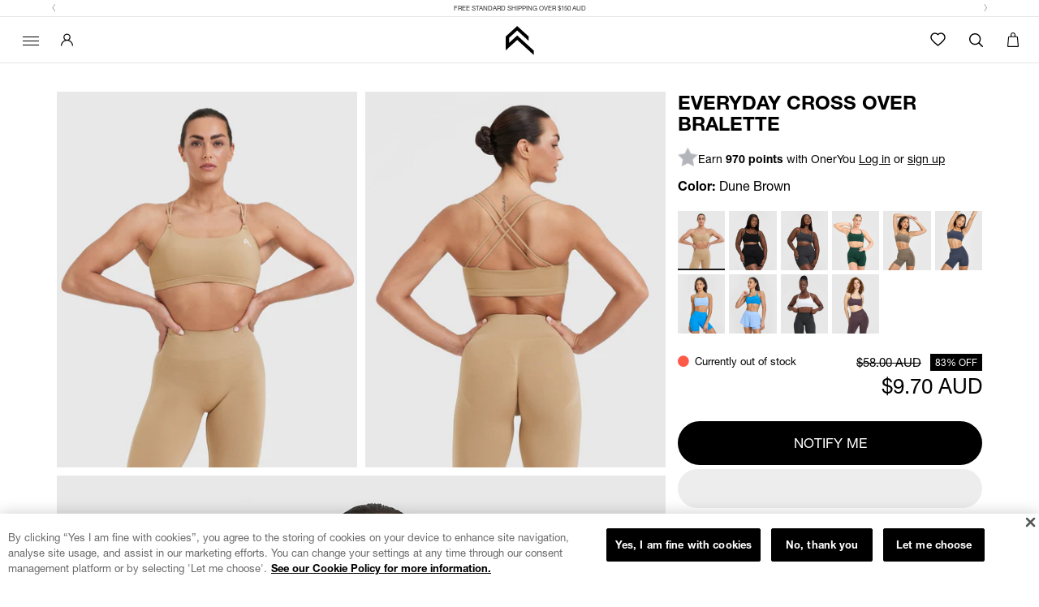

--- FILE ---
content_type: text/css
request_url: https://au.oneractive.com/cdn/shop/t/256/assets/oner_b.scss.css?v=93547179212304827601769420337
body_size: 10267
content:
.text-muted{color:#8d8d8d}input[type=text],input[type=email],input[type=password],textarea{-webkit-appearance:none}body,html{margin:0;padding:0;font-family:Helvetica Neue,Helvetica,Arial,sans-serif;font-size:14px;overflow-x:hidden;width:100%}a{transition:color .2s ease}.btn,button{transition:all .2s ease;outline:0}.h1,h1{font-size:26px}@media (min-width: 768px){.h1,h1{font-size:32px}}@media (min-width: 1370px){.container{width:100%;max-width:1440px;padding-left:50px;padding-right:50px}}@media (min-width: 1370px){.container--xl{width:100%;max-width:100%}}.oa-backdrop{background:#0009;width:100%;height:100%;position:fixed;top:0;left:0;z-index:8;opacity:0;display:none;transition:all .2s ease}.page-header{text-align:center;text-transform:uppercase}.page-header.has--no-border{border:none}.form-control{border-radius:0!important;box-shadow:none;border:1px solid #e0e0e0}.form-control:focus,.form-control:hover{box-shadow:none;border-color:#000}.page-content{margin:50px 0}.oa-product-slider-item{text-align:center;padding:0;margin:0 5px;color:#000;text-decoration:none;display:inline-block;transition:all .22s ease}.oa-product-slider-item .product-image{width:90%!important;height:auto;margin:0 auto}.oa-product-slider-item .product-title{font-size:24px;transition:all .2s ease;color:#000}@media only screen and (min-width: 0px) and (max-width: 321px){.oa-product-slider-item .product-title{font-size:18px}}@media only screen and (min-width: 322px) and (max-width: 376px){.oa-product-slider-item .product-title{font-size:20px}}@media only screen and (min-width: 378px) and (max-width: 415px){.oa-product-slider-item .product-title{font-size:22px}}.oa-product-slider-item .product-price{font-weight:300;font-size:28px;font-size:1.75rem}@media only screen and (min-width: 0px) and (max-width: 321px){.oa-product-slider-item .product-price{font-size:17px}}@media only screen and (min-width: 322px) and (max-width: 376px){.oa-product-slider-item .product-price{font-size:22px}}@media only screen and (min-width: 378px) and (max-width: 415px){.oa-product-slider-item .product-price{font-size:22px}}.oa-product-slider-item .product-price .price-default.has--compare{color:#ff5948;display:inline-block}.oa-product-slider-item .product-price .price-compare{text-decoration:line-through;display:inline-block}@media only screen and (min-width: 0px) and (max-width: 321px){.oa-product-slider-item .product-subline{font-size:13px}}@media only screen and (min-width: 322px) and (max-width: 376px){.oa-product-slider-item .product-subline{font-size:13px}}@media only screen and (min-width: 378px) and (max-width: 415px){.oa-product-slider-item .product-subline{font-size:13px}}.oa-product-slider-item:hover{color:#000;text-decoration:none}.oa-product-slider-item:hover .product-title{color:#e6007e;text-decoration:none}.btn{border-radius:0;border:none;font-family:futura-pt,sans-serif;text-transform:uppercase}.btn.is--outline{border:1px solid}.btn.is--outline.btn-primary{color:#e6007e;border-color:#e6007e;background:transparent}.btn.is--outline.btn-primary:focus,.btn.is--outline.btn-primary:hover{color:#fff;background:#e6007e}.oa-product-item .product-image{width:90%;height:auto;margin:0 auto}.oa-product-item .product-title{text-transform:uppercase;font-size:30px;font-size:1.875rem;margin-bottom:6px}@media only screen and (min-width: 0px) and (max-width: 321px){.oa-product-item .product-title{font-size:16px;font-size:1rem}}@media only screen and (min-width: 322px) and (max-width: 376px){.oa-product-item .product-title{font-size:16px;font-size:1rem}}@media only screen and (min-width: 378px) and (max-width: 415px){.oa-product-item .product-title{font-size:18px;font-size:1.125rem}}.oa-product-item .product-subline{color:#000;font-size:14px;font-size:.875rem}@media only screen and (min-width: 0px) and (max-width: 321px){.oa-product-item .product-subline{font-size:11px;font-size:.6875rem}}@media only screen and (min-width: 322px) and (max-width: 376px){.oa-product-item .product-subline{font-size:13px;font-size:.8125rem}}@media only screen and (min-width: 378px) and (max-width: 415px){.oa-product-item .product-subline{font-size:14px;font-size:.875rem}}.oa-product-item .product-price .price-default{font-size:100%;display:inline-block;float:none;color:#8d8d8d}.oa-product-item .product-price .price-default.has--compare{color:#ff5948;display:block}.oa-product-item .product-price .price-compare{font-size:13px;display:inline-block;float:none;color:#8d8d8d;text-decoration:line-through}.product-slider .product-slider__slider-content{position:relative}.product-slider .product-slider__slider-content .product-slider__item{width:100%}.product-slider .product-slider__slider-content .product-slider__slider-controls .flex-control{position:absolute;height:100%;width:15%;color:#fff;font-size:45px;line-height:584px;display:inline-block;z-index:5}.product-slider .product-slider__slider-content .product-slider__slider-controls .flex-control:focus,.product-slider .product-slider__slider-content .product-slider__slider-controls .flex-control:hover{text-decoration:none}.product-slider .product-slider__slider-content .product-slider__slider-controls .flex-control.flex-prev{left:0;text-align:left;margin-left:20px}.product-slider .product-slider__slider-content .product-slider__slider-controls .flex-control.flex-next{right:0;text-align:right;margin-right:20px}.product-slider .product-slider__slider-content .product-slider__slider-controls .flex-control span{text-shadow:1px 1px 3px rgba(0,0,0,.75)}@media only screen and (min-width: 0px) and (max-width: 321px){.product-slider .product-slider__slider-content .product-slider__slider-controls .flex-control{font-size:22px;line-height:247px}}@media only screen and (min-width: 322px) and (max-width: 376px){.product-slider .product-slider__slider-content .product-slider__slider-controls .flex-control{font-size:26px;line-height:293px}}@media only screen and (min-width: 378px) and (max-width: 415px){.product-slider .product-slider__slider-content .product-slider__slider-controls .flex-control{font-size:28px;line-height:328px}}.product-slider .product-slider__slider-content ol.flex-control-nav{z-index:5;bottom:0}.product-slider .product-slider__slider-content ol.flex-control-nav>li>a{border:1px solid #fff;background:transparent;width:15px;height:15px;box-shadow:none}.product-slider .product-slider__slider-content ol.flex-control-nav>li>a.flex-active{background:#fff}.oa-index-section-heading{text-align:center;text-transform:uppercase;margin-bottom:30px;margin-top:0;font-size:14px}.oa-index-section-heading.has--subline{margin-bottom:5px!important}.oa-index-section-subline{text-align:center;margin-bottom:30px}.oa-slider-index{margin:30px 0}.oa-slider-index,.oa-slider-index .container{position:relative}.oa-slider-index .oa-slider-index__nav .oa-slider-index__nav-prev{position:absolute;top:50%;left:0;margin-left:-35px}.oa-slider-index .oa-slider-index__nav .oa-slider-index__nav-next{position:absolute;top:50%;right:0;margin-right:-35px}.oa-slider-index .oa-slider-index__nav .oa-slider-index__nav-next,.oa-slider-index .oa-slider-index__nav .oa-slider-index__nav-prev{font-size:28px;color:#000;width:40px;height:40px;border-radius:50%;background:#f5f5f580;line-height:40px;text-align:center;transition:all .2s ease}.oa-slider-index .oa-slider-index__nav .oa-slider-index__nav-next:focus,.oa-slider-index .oa-slider-index__nav .oa-slider-index__nav-next:hover,.oa-slider-index .oa-slider-index__nav .oa-slider-index__nav-prev:focus,.oa-slider-index .oa-slider-index__nav .oa-slider-index__nav-prev:hover{color:#e6007e;background:#f5f5f5}@media (max-width: 762px){.oa-slider-index .oa-slider-index__nav{display:none}}.oa-image-slider{padding:40px 0;margin:35px 0}.oa-image-slider .container{position:relative}.oa-image-slider .oa-image-slider__item{padding:0 15px}.oa-image-slider .oa-image-slider__item .item-image{padding:5px}.oa-image-slider .oa-image-slider__nav .oa-image-slider__nav-prev{position:absolute;top:50%;left:0;margin-left:-35px}.oa-image-slider .oa-image-slider__nav .oa-image-slider__nav-next{position:absolute;top:50%;right:0;margin-right:-35px}.oa-image-slider .oa-image-slider__nav .oa-image-slider__nav-next,.oa-image-slider .oa-image-slider__nav .oa-image-slider__nav-prev{font-size:28px;color:#000;width:40px;height:40px;border-radius:50%;background:#f5f5f580;line-height:40px;text-align:center;margin-top:20px;transition:all .2s ease}.oa-image-slider .oa-image-slider__nav .oa-image-slider__nav-next:focus,.oa-image-slider .oa-image-slider__nav .oa-image-slider__nav-next:hover,.oa-image-slider .oa-image-slider__nav .oa-image-slider__nav-prev:focus,.oa-image-slider .oa-image-slider__nav .oa-image-slider__nav-prev:hover{color:#e6007e;background:#fff}.template-customers-account .page-header{margin-bottom:38px}.template-customers-account .grid .page-header{border:0;margin-bottom:21px;padding:0}.template-customers-account .page-header h4{font-size:13px;font-weight:700;letter-spacing:.1em;text-transform:uppercase;padding:0;margin:0}.template-customers-account .grid .grid-item:first-child{border-bottom:1px solid #d2d8db;margin-bottom:36px;padding-bottom:38px}.template-customers-account .grid .grid-item>h5{font-size:16px;margin:0 0 10px}.template-customers-account .grid .grid-item p>a{text-transform:uppercase;font-size:11px;font-weight:700;letter-spacing:.05em;display:inline-block;border:1px solid #3f4f53;height:36px;line-height:36px;padding:0 10px;min-width:169px;text-align:center;text-decoration:none;margin:15px 0}.template-customers-account .grid .grid-item p>a:hover{background:#3f4f53;color:#fff}.template-customers-addresses .grid .page-header{margin-bottom:25px;position:relative;padding-bottom:3px}.template-customers-addresses .grid .page-header:first-child{margin-bottom:30px;padding-bottom:9px}.template-customers-addresses .grid .page-header .large--left{margin-bottom:35px}.template-customers-addresses .grid .page-header .large--right{border-top:1px solid #d2d8db;padding-top:20px;margin-bottom:11px}.template-customers-addresses .grid .grid-item .large--text-right{position:absolute;left:0;top:0;z-index:2;text-align:center}.template-customers-addresses .grid .grid-item>h3{font-size:16px;margin:0 0 10px}.template-customers-addresses .grid .grid-item>h3 em{font-style:normal}.template-customers-addresses .grid .page-header h2{font-size:20px}.template-customers-addresses .grid .grid-item>p>a{font-size:11px;font-weight:700;letter-spacing:.05em;text-transform:uppercase;padding:0 10px;height:36px;line-height:36px;background:#e6007e;color:#fff;display:inline-block;border:1px solid transparent;min-width:92px;text-align:center;text-decoration:none;margin:15px 0 20px}.template-customers-addresses .grid .grid-item>p>a:first-child{border:1px solid #3f4e53;color:#000;background:none;margin-right:17px;min-width:76px}.template-customers-addresses .grid .grid-item>p>a:hover{background:#3f4e53;color:#fff}.template-customers-addresses hr{border-color:#eee}.create-an-account .action-btn{width:50%!important}#create_customer label{display:block;padding-bottom:5px}#create_customer .action-btn input{min-width:0;width:auto}#create_customer .action-btn{text-transform:uppercase;font-size:11px}#create_customer .action-btn a{text-decoration:underline;font-weight:700}#customer_login label{display:block;padding-bottom:5px}#recover_password{padding-top:32px}#customer_login .action-btn input,#recover_password .action-btn input{min-width:0;width:auto}#customer_login .action-btn,#recover_password .action-btn{text-transform:uppercase;font-size:11px;margin-bottom:50px;margin-top:30px}#recover_password label{display:block;padding-bottom:5px;padding-top:20px}.oa-single-product{padding:25px 0}.oa-single-product .product-image{width:100%;height:auto}.oa-single-product .product-title{text-transform:uppercase;margin-bottom:5px;margin-top:10px;font-size:30px}@media (max-width: 991px){.oa-single-product .product-title{text-align:center}.oa-single-product.oa-single-product-giftcard .product-title,.oa-single-product.oa-single-product-giftcard .product-subline{text-align:left}}@media only screen and (min-width: 0px) and (max-width: 321px){.oa-single-product .product-title{font-size:24px;font-size:1.5rem}}@media only screen and (min-width: 322px) and (max-width: 376px){.oa-single-product .product-title{font-size:26px;font-size:1.625rem}}@media only screen and (min-width: 378px) and (max-width: 415px){.oa-single-product .product-title{font-size:30px;font-size:1.875rem}}.oa-single-product .product-subline{margin-bottom:20px;font-size:16px}@media (max-width: 991px){.oa-single-product .product-subline{text-align:center}}.oa-single-product .product-price{margin:20px 0}.oa-single-product .product-price .price-default.has--compare{font-size:14px}.oa-single-product .product-price .price-default.has--compare span{text-decoration:line-through}.oa-single-product .product-price .price-compare{color:#ff5948;font-size:14px;float:right}.oa-single-product .product-price .price-compare span{font-size:22px}.oa-single-product .product-price .price-savings{font-size:14px}.oa-single-product .product-price .price-savings span{color:#ff5948}.oa-single-product .product-variants{position:relative}.oa-single-product .product-variants .variants-available{font-weight:700;font-size:13px;position:absolute;left:16px;top:6px;z-index:3;font-family:futura-pt,sans-serif;margin-left:8px}.oa-single-product .product-variants .oa-product-variants{width:100%!important;outline:0}.oa-single-product .product-variants .oa-product-variants.bootstrap-select:not([class*=col-]):not([class*=form-control]):not(.input-group-btn){margin-bottom:0}select.dropdown,.oa-single-product .product-variants .oa-product-variants .oa-variant-select{width:100%;background:#fff;border:1px solid #e0e0e0;outline:0;height:34px;padding:7px 14px;transition:all 225ms ease;display:inline-flex;align-items:center;font-family:Helvetica Neue,Helvetica,Arial,sans-serif;font-weight:400;font-size:13px;text-transform:none;line-height:normal}.oa-single-product .product-variants .oa-product-variants .oa-variant-select:hover,.oa-single-product .product-variants .oa-product-variants.open .oa-variant-select{border-color:#d0d0d0;color:#000;background-color:#f3f3f3}.oa-single-product .product-variants .oa-product-variants .dropdown-menu{border-radius:0}.product-variants .oa-product-variants>.dropdown-menu{border:1px solid #e0e0e0}.oa-single-product .product-variants .oa-product-variants .dropdown-menu>li,.oa-single-product .product-variants .oa-product-variants .dropdown-menu>li>a{outline:0}.oa-single-product .product-stock span{margin-right:10px}.oa-single-product .product-stock .product-instock .fa-circle{color:#008a00}.oa-single-product .product-stock .product-outofstock .fa-circle{color:#ff5948}.oa-single-product .product-add-to-cart{margin-top:15px}.oa-single-product .product-add-to-cart .col-left{padding-right:0}@media only screen and (min-width: 0px) and (max-width: 321px){.oa-single-product .product-add-to-cart .col-left{padding-right:0}}@media only screen and (min-width: 322px) and (max-width: 376px){.oa-single-product .product-add-to-cart .col-left{padding-right:0}}@media only screen and (min-width: 378px) and (max-width: 415px){.oa-single-product .product-add-to-cart .col-left{padding-right:0}}.oa-single-product .product-add-to-cart .col-right{padding-left:0}@media only screen and (min-width: 0px) and (max-width: 321px){.oa-single-product .product-add-to-cart .col-right{padding-left:15px}}@media only screen and (min-width: 322px) and (max-width: 376px){.oa-single-product .product-add-to-cart .col-right{padding-left:15px}}@media only screen and (min-width: 378px) and (max-width: 415px){.oa-single-product .product-add-to-cart .col-right{padding-left:15px}}.oa-single-product .product-add-to-cart .product-quantity label{font-family:futura-pt,sans-serif;font-weight:400;line-height:46px}@media (max-width: 767px){.oa-single-product .product-add-to-cart .product-quantity label{float:left}}.oa-single-product .product-add-to-cart .product-quantity .form-control{margin-left:8px;border-radius:0;box-shadow:none;border-color:#c7c7c7;padding:10px;font-size:12px;font-size:.75rem}@media (max-width: 767px){.oa-single-product .product-add-to-cart .product-quantity .form-control{width:53px;float:left;line-height:46px}}.oa-single-product .product-add-to-cart .product-quantity .form-control:focus,.oa-single-product .product-add-to-cart .product-quantity .form-control:hover{box-shadow:none;border-color:#000}.oa-single-product .product-add-to-cart .oa-product-addtocart-icon{color:#f9b115;background-color:#000;width:45px;height:45px;float:left;line-height:45px;text-align:center;position:absolute}@media (max-width: 992px){.oa-single-product .product-add-to-cart .oa-product-addtocart-icon{text-align:center}}.oa-single-product .product-add-to-cart .oa-product-addtocart-icon span{font-size:28px;position:relative;top:3px}.oa-single-product .product-add-to-cart .oa-product-addtocart-btn{color:#000;width:100%;float:left;font-size:15px;border:none;height:45px;white-space:nowrap;margin-bottom:0;padding-left:52px;transition:background .2s ease}.oa-single-product .oa-single-product__key-features ul.key-features-list{list-style:none;padding:0;margin-bottom:25px}.oa-single-product .oa-single-product__key-features ul.key-features-list>li{color:#000;margin:10px 0;font-size:16px;font-size:1rem;font-weight:700}.oa-single-product .oa-single-product__key-features ul.key-features-list>li span{margin-right:20px}.oa-single-product .oa-single-product__key-features ul.key-features-tags{list-style:none;padding:0;display:flex;flex-wrap:nowrap;justify-content:flex-start;margin-left:-5px;width:calc(100% + 5px);overflow-x:auto}@media (min-width: 992px){.oa-single-product .oa-single-product__key-features ul.key-features-tags{flex-wrap:wrap}}.oa-single-product .oa-single-product__key-features ul.key-features-tags>li{float:left;color:#8d8d8d;margin-left:5px;margin-bottom:5px;padding:3px 7px;font-size:11px;background-color:#fff;border:1px solid #e5e5e5;transition:background .2s ease;flex:1 0 auto}@media (min-width: 992px){.oa-single-product .oa-single-product__key-features ul.key-features-tags>li{flex:0 0 auto}}.oa-single-product .oa-single-product__key-features ul.key-features-tags>li:hover{cursor:pointer;background-color:#fafafa}.oa-single-product .oa-single-product__key-features ul.key-features-tags a{color:#8d8d8d}.oa-single-product .oa-single-product__key-features .swiper-container:not(.swiper-container-initialized) .swiper-slide{margin-right:5px}.oa-single-product .oa-single-product__key-features .swiper-slide{width:auto}.oa-single-product .oa-single-product__key-features__item{display:inline-block;color:#8d8d8d;padding:5px 9px;font-size:11px;background-color:#fff;border:1px solid #e5e5e5;transition:background .2s ease}.oa-single-product .oa-single-product__key-features__item:hover{cursor:pointer;background-color:#fafafa}.oa-single-product .product-included .included-heading{text-align:center;text-transform:uppercase;font-size:36px}@media (max-width: 992px){.oa-single-product .product-included .included-heading{font-size:30px}}.oa-single-product .product-included .included-image{width:100%;margin-bottom:10px}.oa-single-product .product-tabs{margin:30px 0}.oa-single-product .product-tabs .nav-tabs>li{width:33.3%;text-align:center}@media (max-width: 992px){.oa-single-product .product-tabs .nav-tabs>li{width:100%}}.oa-single-product .product-tabs .nav-tabs>li:last-child>a{margin-right:0}.oa-single-product .product-tabs .nav-tabs>li>a{color:#000;border-radius:0;text-transform:uppercase;background:#f5f5f5;border-bottom:1px solid #ddd;transition:background .2s ease;font-family:futura-pt,sans-serif;font-size:17px}@media (max-width: 992px){.oa-single-product .product-tabs .nav-tabs>li>a{margin-right:0}}.oa-single-product .product-tabs .nav-tabs>li>a:hover{background:#f2f2f2}.oa-single-product .product-tabs .nav-tabs>li.active>a{background:#fff;border-bottom:1px solid white}@media (max-width: 992px){.oa-single-product .product-tabs .nav-tabs>li.active>a{border:1px solid #ddd;font-weight:700;z-index:1}}.oa-single-product .product-tabs .tab-content{border:1px solid #ddd;padding:15px;border-top:none}.oa-single-product .product-tabs .tab-content .product__bundle-title,.oa-single-product .product-tabs .tab-content h1,.oa-single-product .product-tabs .tab-content h2{font-family:futura-pt,sans-serif;text-transform:uppercase;margin-top:4px;margin-bottom:3px}.oa-single-product .product-tabs .tab-content .product__bundle-subline{font-family:Helvetica Neue,Helvetica,Arial,sans-serif;margin-top:0;font-size:16px;margin-bottom:8px}.oa-single-product .product-tabs .tab-content .product__bundle-key-features{list-style:none;padding:0;margin:25px 0}.oa-single-product .product-tabs .tab-content .product__bundle-key-features>li{font-size:14px}.oa-single-product .product-tabs .tab-content hr{margin:25px!important}.oa-single-product .product-slider .flex-direction-nav{display:none}.oa-single-product .oa-single-product_meta-container .oa-divider{margin:8px 0}.oa-single-product .oa-single-product_meta-container .product-price p{margin-bottom:0}.oa-single-product.is--fashion .product-variants label{font-size:14px;font-family:futura-pt,sans-serif;font-weight:400}.oa-single-product.is--fashion .product-variants .product-sizes-container ul.product-sizes{list-style:none;padding:0;display:inline-block;float:left}.oa-single-product.is--fashion .product-variants .product-sizes-container ul.product-sizes>li{float:left;margin-right:4px;border:1px solid #fff;cursor:pointer;width:34px;height:34px;text-align:center;line-height:34px;position:relative}.oa-single-product.is--fashion .product-variants .product-sizes-container ul.product-sizes>li span{font-size:22px;font-size:1.375rem;text-transform:uppercase}.oa-single-product.is--fashion .product-variants .product-sizes-container ul.product-sizes>li.active,.oa-single-product.is--fashion .product-variants .product-sizes-container ul.product-sizes>li:hover{border-color:#000}.oa-single-product.is--fashion .product-variants .product-sizes-container ul.product-sizes>li.active span{font-weight:700}.oa-single-product.is--fashion .product-variants .product-qty-container label,.oa-single-product.is--fashion .product-variants .product-sizes-container label{display:inline-block;float:left;margin-top:7px;margin-right:4px}.oa-single-product.is--fashion .product-variants .product-qty-container .input-group-btn{width:auto}.oa-single-product.is--fashion .product-variants .product-qty-container .btn-dec,.oa-single-product.is--fashion .product-variants .product-qty-container .btn-inc{border:1px solid #cbcbcb;height:34px;outline:0}.oa-single-product.is--fashion .product-variants .product-qty-container .btn-dec{border-right:none}.oa-single-product.is--fashion .product-variants .product-qty-container .btn-inc{border-left:none;margin-left:0}.oa-single-product.is--fashion .product-variants .product-qty-container .form-control{height:34px;width:36px}.oa-single-product.is--fashion .product-variants .product-color-container{margin-top:15px}.oa-single-product.is--fashion .product-variants .product-color-container label{display:inline-block;float:left;margin-top:14px;margin-right:4px}.oa-single-product.is--fashion .product-variants .product-color-container ul.product-colors{list-style:none;padding:0;display:inline-block;float:left}.oa-single-product.is--fashion .product-variants .product-color-container ul.product-colors>li{float:left;margin-right:4px;border:1px solid #fff;cursor:pointer;width:50px;height:50px;padding:3px;line-height:34px;background-size:contain;background-position:50%}.oa-single-product.is--fashion .product-variants .product-color-container ul.product-colors>li.active,.oa-single-product.is--fashion .product-variants .product-color-container ul.product-colors>li:hover{border-color:#000}.oa-single-product.is--fashion .preview-video-modal .modal-content{box-shadow:none;border:none;background:transparent}.oa-single-product.is--fashion .preview-video-modal .modal-content .modal-header{border:none}.oa-single-product.is--fashion .preview-video-modal .modal-content .modal-header .close{color:#fff;text-shadow:none}#add-to-cart-modal.modal{text-align:center;padding:0!important}#add-to-cart-modal.modal:before{content:"";display:inline-block;height:100%;vertical-align:middle;margin-right:-4px}#add-to-cart-modal .modal-dialog{display:inline-block;text-align:left;vertical-align:middle}#add-to-cart-modal .btn-to-cart{background:linear-gradient(180deg,#fff0d8 40%,#f9b115)!important;color:#000}#add-to-cart-modal .btn-to-cart:hover{background:linear-gradient(180deg,#fff0d8 40%,#e09800)!important}#add-to-cart-modal .btn-continue-shopping{border:1px solid #000000;border-color:#000;background-color:transparent;color:#000}#add-to-cart-modal .btn-continue-shopping:focus,#add-to-cart-modal .btn-continue-shopping:hover{color:#fff;background:#000}#add-to-cart-modal .modal-title{text-transform:uppercase;letter-spacing:.8px}#add-to-cart-modal .modal-title .product-title{font-weight:700}#add-to-cart-modal .modal-content{border-radius:0;box-shadow:none;border:none}#add-to-cart-modal .modal-body .product-title{margin-top:0;margin-bottom:5px}#add-to-cart-modal .modal-body .product-variant{font-size:13px;font-weight:700}#add-to-cart-modal .modal-body .product-price.is--sale{color:#ff5948}.oa-shop-filter__checkbox{font-weight:400;display:block;margin-bottom:10px;cursor:pointer}.oa-shop-filter__checkbox:before{content:"";display:inline-block;width:15px;height:15px;vertical-align:middle;margin-right:12px;background-color:#fff;border-radius:0;border-color:#ccc;border:1px solid;font-size:15px;cursor:pointer;transition:all .2s ease}.oa-shop-filter__checkbox.checked:before{content:"\2714";color:#000;background-color:#fff;text-align:center;line-height:18px;text-shadow:0 0 0 #000000;border:1px solid;border-color:#ccc}.oa-shop-filter__heading{text-transform:uppercase;margin-bottom:12px;margin-top:3px}.oa-shop-filter .oa-shop-filter__reset{position:absolute;top:0;right:0;margin:10px;text-transform:uppercase;color:#000;z-index:4}.oa-shop-filter-mobile .btn-trigger-filter-mobile{margin-top:15px}.oa-shop-filter-mobile .oa-filter-modal .modal-content{border-radius:0;border-color:#cbcbcb}.oa-shop-filter-mobile .oa-filter-modal .modal-title{text-transform:uppercase;text-align:center}.oa-shop-filter-mobile .oa-filter-modal .oa-shop-filter__heading{text-align:center}.oa-shop-filter-mobile .oa-filter-modal .oa-shop-filter__checkbox{z-index:11}.oa-shop-products .oa-shop-product_grid{margin:25px 0}.oa-picture-wrapper{display:block;position:relative;overflow:hidden}.oa-picture__canvas{display:block;max-width:100%;height:auto}.oa-picture__img{position:absolute;top:0;left:0;width:100%;height:100%!important}.oa-picture__img--cover{object-fit:cover}.oa-picture-wrapper--fullheight{height:100%;width:auto;margin:0 auto}.oa-picture-wrapper--fullheight .oa-picture__canvas{width:auto;height:100%;max-width:none}.oa-picture-wrapper--fullheight .oa-picture__img{width:auto}.oa-video-wrapper--fullheight{height:100%;width:auto;margin:0 auto}.oa-video-wrapper--fullheight .oa-picture__canvas{width:auto;height:100%;max-width:none}.oa-video-wrapper--fullheight .oa-picture__img{width:auto}.img-responsive--fullheight{display:block;height:100%;width:auto;margin:0 auto}.oa-picture-wrapper--lazy-background .oa-picture__canvas,.oa-video-wrapper--lazy-background .oa-picture__canvas{background-image:linear-gradient(0deg,#e8e8e8,#efefef)}.slider-lazy{opacity:0;transition:opacity 225ms}.slider-lazy--loading,.slider-lazy--loaded{opacity:1}.oa-slider-instagram{background-color:#fff;min-height:300px}@media (min-width: 768px){.oa-slider-instagram{min-height:400px;padding:25px 0}}.oa-slider-instagram h2{text-transform:uppercase;text-align:center;font-size:26px;margin-top:0;margin-bottom:0;padding-top:25px;padding-bottom:5px}@media (min-width: 768px){.oa-slider-instagram h2{font-size:34px}}.oa-slider-instagram p{text-align:center;padding-bottom:0;margin-bottom:0;font-size:14px}.oa-slider-instagram .eapps-instagram-feed{margin-bottom:25px}#eapps-instagram-feed-1 .eapps-instagram-feed-posts-slider-nav{background-color:#e6007e!important}#eapps-instagram-feed-1 .eapps-instagram-feed-posts-item-overlay{background:#f93d92cc!important}#eapps-instagram-feed-popup-1{background:#00000080!important;z-index:100000001!important}.oa-newsletter{overflow:hidden;color:#000;padding-top:5px;padding-bottom:40px;text-align:center;position:relative;color:#fff;background-color:#000;background-repeat:no-repeat;width:100%;min-height:500px;background-size:cover;background-position:center;opacity:1!important}.oa-newsletter__heading{color:#fff;text-transform:uppercase;font-size:26px!important}@media (min-width: 992px){.oa-newsletter__heading{font-size:32px!important}}@media (max-width: 500px){.oa-newsletter__subline{font-size:12px!important}}.oa-newsletter__form{padding:4px;max-width:350px;margin:0 auto}@media (min-width: 768px){.oa-newsletter__form{max-width:100%}}.oa-newsletter__group-input{margin-bottom:10px}@media (min-width: 768px){.oa-newsletter__group-input{margin-right:10px;min-width:350px}}.oa-newsletter__group-btn{margin-bottom:10px}@media (min-width: 768px){.oa-newsletter__group-btn{min-width:100px}}.oa-newsletter__form .form-control{background:#fff;border:none;border-radius:0;color:#000;box-shadow:none;width:100%}.oa-newsletter__form .form-control::-webkit-input-placeholder{color:#fff}.oa-newsletter__form .form-control:-moz-placeholder{color:#fff}.oa-newsletter__form .form-control::-moz-placeholder{color:#fff}.oa-newsletter__form .form-control:-ms-input-placeholder{color:#fff}.oa-newsletter__form .form-control::-ms-input-placeholder{color:#fff}.oa-newsletter__form .form-control::placeholder{color:#fff}.oa-newsletter__form .btn{color:#fff;background-color:#000;border:1px solid #000;height:34px;border-radius:34px;line-height:1}@media (max-width: 500px){.oa-newsletter__form .btn{font-size:13px}}@media only screen and (max-width: 321px) and (min-width: 0px){.oa-newsletter__form .btn{font-size:12px;padding-left:5px}}.oa-newsletter__icon-wrap{display:flex;flex-wrap:wrap;justify-content:space-between;align-items:center;max-width:200px;margin:0 auto}.oa-newsletter__icon-wrap svg{color:#fff;width:25px;fill:#fff}.oa-newsletter .container{position:absolute;left:0;right:0;top:50%;transform:translateY(-50%)}.oa-footer{overflow:hidden;background-color:#fff;border-top:1px solid #e5e5e5}.oa-footer--stickyatc{padding-bottom:83px}@media (min-width: 992px){.oa-footer--stickyatc{padding-bottom:0}}.oa-footer__col-heading{text-transform:uppercase;margin-top:0;font-weight:600;font-size:14px;color:#000;margin-bottom:10px;padding-left:5px;font-family:Helvetica Neue,Helvetica,Arial,sans-serif}.oa-footer__col-menu{margin:0;padding:0;list-style:none}.oa-footer__col-menu>li>a{font-size:12px;padding:5px;display:inline-block}.oa-footer__divider{border-color:#e5e5e5;margin-top:5px;margin-bottom:5px}.oa-footer__bottom{font-size:13px;font-size:.8125rem;color:#000;text-align:left}.oa-footer__cols:not(.oa-footer__cols .oa-footer__social){display:flex;justify-content:flex-start;align-items:flex-start;flex-wrap:wrap}@media (min-width: 992px){.oa-footer__cols:not(.oa-footer__cols .oa-footer__social){flex-wrap:nowrap;margin-top:50px}}.oa-footer__cols:not(.oa-footer__cols .oa-footer__social) a:hover,.oa-footer__cols:not(.oa-footer__cols .oa-footer__social) a:focus{font-weight:400;text-decoration:underline}.oa-footer__cols .oa-footer__social .oner_footer_svg-wrapper a:hover,.oa-footer__cols .oa-footer__social .oner_footer_svg-wrapper a:focus{text-decoration:none}.oa-footer__col{margin-bottom:20px;padding-right:0;width:33.3%}@media (min-width: 992px){.oa-footer__col{width:auto;margin-right:20px;padding-right:0;flex:0 1 auto}}@media (min-width: 1200px){.oa-footer__col{margin-right:40px}}@media (min-width: 1370px){.oa-footer__col{margin-right:50px}}.oa-footer__payment{flex:1 1 100%;width:100%;text-align:center}.oa-footer__payment .footer-icon-list{display:inline-block}.oa-footer__social{padding-right:0;margin-top:30px;margin-bottom:20px;flex:1 1 100%}@media (min-width: 992px){.oa-footer__social{flex:1 1 auto;order:2;margin-top:0;margin-right:0;margin-left:auto}}.oa-footer__col-social-heading{text-transform:uppercase;margin-top:0;margin-bottom:5px;font-size:16px;font-weight:600;color:#000}.oa-footer__col-social-nav{list-style:none;padding:0;text-align:center;margin-bottom:0}@media (min-width: 992px){.oa-footer__col-social-nav{text-align:right;margin-right:3px}}.oa-footer__col-social-nav>li{float:none;display:inline-block}.oa-footer__col-social-nav>li>a{display:inline-block;margin-right:0;color:#000;padding:5px 10px}@media (min-width: 1200px){.oa-footer__col-social-nav>li>a{padding:0;margin-left:30px}}.oa-footer__social-icon{width:20px;height:20px;display:inline-block;vertical-align:middle}.oa-footer__bottom-copyright{padding:8px 0}.oa-footer__bottom-container{display:none}@media (min-width: 992px){.oa-footer__bottom-container{display:flex;justify-content:flex-start;align-items:flex-start;margin-top:20px;margin-bottom:20px}}.footer-icon-list{padding-left:0;font-size:0;list-style:none;margin-top:15px;margin-bottom:15px;margin-left:-6px}@media (min-width: 992px){.footer-icon-list{margin-top:0;margin-bottom:0}}.footer-icon-list>li{display:inline-block;font-size:12px;padding-left:6px;padding-right:7px;margin-bottom:5px}@media (min-width: 992px){.footer-icon-list>li{margin-bottom:0}}.footer-icon-img{display:block;width:auto;height:20px;min-width:20px}.footer-icon-img--smaller{height:14px;min-width:14px;margin-bottom:3px}.oa-footer__logo{margin-bottom:30px;overflow:hidden;display:none}@media (min-width: 992px){.oa-footer__logo{display:block}}.oa-footer__logo-img{display:block;max-width:100%;height:auto;margin:0 auto;width:48px}@media (min-width: 992px){.oa-footer__logo-img{margin:0 0 0 auto}}.oa-footer__newsletter{display:flex;justify-content:center;margin-top:15px;margin-bottom:0}@media (min-width: 992px){.oa-footer__newsletter{justify-content:flex-end}}.oa-footer__col-footer-heading{text-align:center}@media (min-width: 992px){.oa-footer__col-footer-heading{text-align:right}}.oa-footer__newsletter-input{border-color:#e5e5e5;height:35px;font-size:11px;min-width:280px;margin:0;border-right:0;background-color:#fff;color:#000}.oa-footer__newsletter-input:hover,.oa-footer__newsletter-input:focus{border-color:#000}@media (min-width: 768px){.oa-footer__newsletter-input{max-width:320px}}.oa-footer__newsletter-btn{align-items:center;background:#000;color:#fff;display:flex;justify-content:center;padding:0;height:35px;width:38px;margin:0}@media (max-width: 767px){.footer-icon-list{margin-top:0;margin-bottom:20px}}.oa-footer .oa-footer--headline{font-size:16px;font-weight:500;text-transform:uppercase;margin:0}.oa-footer .oa-footer--headline.oa-footer--headline--giftcard{text-transform:none}.oa-footer--quicklinks{display:flex;align-items:center;justify-content:center;flex-wrap:wrap;gap:2px}.oa-footer--quicklinks .oa-footer--quicklinks-item{display:flex;align-items:center;justify-content:center;width:calc(50% - 1px);padding:10px;background:#f0f0f0}.oa-footer--quicklinks .oa-footer--quicklinks-item .oa-footer--quicklinks-icon{width:22px;height:22px;margin-right:10px}.oa-footer--quicklinks .oa-footer--quicklinks-item:nth-child(2) .oa-footer--quicklinks-icon{width:30px;height:22px}.oa-footer--quicklinks .oa-footer--headline{min-height:55px;display:flex;align-items:center}.oa-footer--quicklinks{min-height:55px}.oa-footer--grid{display:flex;align-items:start;justify-content:center;flex-wrap:wrap;padding:0}.oa-footer--grid .oa-footer--grid-item{display:flex;align-items:center;justify-content:center;width:100%;flex-direction:column;min-height:50px;border-bottom:1px solid #999;padding:40px 20px;margin:0 20px}.oa-footer--grid-item-socials{width:100%}.oa-footer--grid .oa-footer--grid-item .oa-footer--grid-item-payment{margin-top:50px;text-align:center}.oa-footer--grid .oa-footer--grid-item .oa-footer--grid-item-payment .footer-icon-list{margin-bottom:0}.oa-footer--grid-item-btn-icon{width:18px}.oa-footer--grid-item p{margin-top:10px;margin-bottom:15px;text-align:left}.oa-footer--grid-item-btn{border:1px solid #999;padding:5px 20px;display:flex;justify-content:space-between;align-items:center;gap:5px}@media (min-width: 1370px){.oa-footer--quicklinks{min-height:50px;flex-wrap:nowrap}.oa-footer--quicklinks .oa-footer--quicklinks-item .oa-footer--quicklinks-icon{width:24px;height:24px;margin-right:10px}.oa-footer--quicklinks .oa-footer--quicklinks-item:nth-child(2) .oa-footer--quicklinks-icon{width:40px;height:24px}.oa-footer .oa-footer--headline{font-size:20px}.oa-footer--grid{padding:50px 0}.oa-footer--quicklinks .oa-footer--quicklinks-item{width:calc(25% - 1.5px)}.oa-footer--grid .oa-footer--grid-item{width:calc(100% / 3);margin:0;min-height:135px;padding:20px}.oa-footer--grid .oa-footer--grid-item{border-bottom:none}.oa-footer--grid .oa-footer--grid-item.oa-footer--grid-item--center{border-right:1px solid #999;border-left:1px solid #999}.oa-footer--grid .oa-footer--grid-item .oa-footer--grid-item-payment{display:none}}.breadcrumb{font-family:Helvetica Neue,Helvetica,Arial,sans-serif;padding:3px 0 4px;margin-bottom:0;background-color:transparent;border-radius:0;font-size:11px}.breadcrumb a{font-size:11px;font-weight:300;color:#8d8d8d!important}.breadcrumb a:hover,.breadcrumb a:focus{color:#8d8d8d!important;font-weight:300;text-decoration:underline}.breadcrumb>li+li:before{color:#cdcdcd!important;content:"/"}@media (min-width: 1500px){.container--product,#oa-fashion .container--product{max-width:1540px}}@media (min-width: 1370px){.container--product-content,#oa-fashion .container--product-content{padding-left:100px;padding-right:100px}}@media (min-width: 1500px){.container--product-content,#oa-fashion .container--product-content{max-width:1540px}}.product-stl [v-cloak]{display:none}.product-stl .product-sizes li{border:1px solid #e0e0e0;float:none!important;width:50px;height:50px;line-height:16px;margin:0 5px 5px 0;width:auto;flex:1 1 auto;display:flex;align-items:center;justify-content:center;min-width:calc(16.666666% - 5px);position:relative}.product-stl .product-sizes li:first-child:nth-last-child(7),.product-stl .product-sizes li:first-child:nth-last-child(7)~li{min-width:calc(14.2% - 5px)}.product-stl .product-length-wrapper.product-sizes li{max-width:calc(35% - 5px)}.product-stl .product-sizes li:hover{border-color:#d0d0d0;background-color:#f3f3f3;color:#000}.product-stl .product-sizes .disabled span{text-decoration:none}.product-stl .product-sizes .disabled{background:transparent;overflow:hidden;border:1px solid #e0e0e0;color:#000;opacity:.5;cursor:not-allowed}.product-stl .product-sizes li.active{border-color:#000;background-color:#fff;font-weight:600}.product-stl .product-title{margin-top:4px!important}.product-stl .red li{border:1px solid #ff5948}.product-stl{margin:30px 0 15px}@media (min-width: 992px){.product-stl{margin:0 0 25px}}.product-stl .product-stl__title{font-size:24px;margin-bottom:15px;text-align:center}@media (min-width: 992px){.product-stl .product-stl__title{font-size:38px}}.product-stl .product-stl__title.product-stl__title--desktop{display:none}@media (min-width: 992px){.product-stl .product-stl__title.product-stl__title--desktop{display:block}}@media (min-width: 992px){.product-stl .product-stl__product-image-wrapper{width:auto;position:relative}}.product-stl .product-stl__product-item{margin-bottom:20px;display:flex;align-items:flex-start}@media (min-width: 992px){.product-stl .product-stl__product-item{display:flex;align-items:center;align-items:flex-start}}.product-stl .product-stl__product-item-main-image{flex-shrink:0}.product-stl .product-stl__product-item-content{flex-grow:1}.product-stl .product-variants .product-sizes-container ul.product-stl-sizes{list-style:none;padding:0;display:inline-block;float:left}.product-stl .product-variants .product-sizes-container ul.product-stl-sizes{margin-bottom:10px;float:none;display:flex;flex-wrap:wrap;flex-direction:row;justify-content:flex-start;margin-right:-5px;width:calc(100% + 5px)}.product-stl .pproduct-stl__submit-button{margin-left:0;margin-right:0;width:100%;padding-top:14px;padding-bottom:14px;font-size:14px}@media (min-width: 768px){.product-stl .product-stl__submit-button{width:auto;margin-right:auto}.product-stl .product-stl__itmes{padding-left:0}}@media (min-width: 992px){.product-stl .product-stl__submit-button{margin-left:0}.product-stl form.product-stl__form{margin-left:15px}}.product-stl .product-stl-item__url{text-decoration:underline!important}.product-stl .product-stl-atc{display:flex;justify-content:space-between;align-items:flex-end}.product-stl .product-stl__error{display:flex;align-items:center}.product-stl .product-bw__error .ajaxified-cart-feedback{display:block;height:auto;text-align:left}@media (max-width: 1199px){.product-stl .product-stl-atc button{margin-left:0;padding-left:10px;padding-right:10px}.product-stl .product-stl__product-item-content{padding-left:10px;padding-right:10px}.product-stl .product-stl-atc a{font-size:11.5px}.product-stl .product-stl__itmes,.product-stl .product-stl__product-item-main-image{padding-left:0;padding-right:0}.product-stl .product-length-wrapper.product-sizes li{max-width:calc(50% + 5px)}}.product-stl .oa-product-sizes--item-size.red{border:1px solid #ff5948}.oa-product-slider--cab.oa-product-slider--stl{background:#fff}.product-stl__product-item-main-image{margin-left:0;padding-left:0;margin-right:0;padding-right:0}@media (min-width: 992px){.product-stl__product-item-main-image{margin-left:15px;padding-left:0;margin-right:15px;padding-right:0}}#oa-fashion #oa-product-ctl .oa-product-ctl-container{margin-top:40px}#oa-fashion #oa-product-ctl .oa-product-ctl-container .oa-product-ctl_header{display:flex;justify-content:space-between;align-items:baseline}#oa-fashion #oa-product-ctl .oa-product-ctl-container .oa-product-ctl_header .oa-product-ctl_header-title{font-size:26px;font-weight:500;text-align:left;letter-spacing:.14px!important;text-transform:none;margin-bottom:10px}@media (min-width: 992px){#oa-fashion #oa-product-ctl .oa-product-ctl-container .oa-product-ctl_header .oa-product-ctl_header-title{font-size:36px;margin-bottom:20px}}#oa-fashion #oa-product-ctl .oa-product-ctl-container .oa-product-ctl_header .oa-product-ctl_header-title span{font-size:14px;text-transform:none}#oa-fashion #oa-product-ctl .oa-product-ctl-container .oa-product-ctl_header .oa-product-ctl_total-price{font-size:12px}#oa-fashion #oa-product-ctl .oa-product-ctl-container .oa-product-ctl_header.oa-product-ctl_header__skeleton{height:45px;width:calc(100% - 50px);float:left;background:linear-gradient(to right,transparent 0%,#e0e0e0 50%,transparent 100%);animation:ctl-loading 1.5s infinite}@media (max-width: 399px){#oa-fashion #oa-product-ctl .oa-product-ctl-container .oa-product-ctl_header-content{margin-left:-15px;margin-right:-15px}}#oa-fashion #oa-product-ctl .oa-product-ctl-container .oa-product-ctl_header-content .oa-product-ctl_header-content_list{margin:0;padding:0;list-style:none;flex-direction:column;grid-gap:20px;display:flex;max-height:350px;overflow:auto}@media (min-width: 992px){#oa-fashion #oa-product-ctl .oa-product-ctl-container .oa-product-ctl_header-content .oa-product-ctl_header-content_list{max-height:500px}}#oa-fashion #oa-product-ctl .oa-product-ctl-container .oa-product-ctl_header-content .oa-product-ctl_header-content_list li{margin-right:8px}@media (min-width: 768px){#oa-fashion #oa-product-ctl .oa-product-ctl-container .oa-product-ctl_header-content .oa-product-ctl_header-content_list li{margin-right:0}}#oa-fashion #oa-product-ctl .oa-product-ctl-container .oa-product-ctl_header-content .oa-product-ctl_header-content_list li.disabled a span.text{text-decoration:line-through}#oa-fashion #oa-product-ctl .oa-product-ctl-container .oa-prdct20-fashion-ctl{display:flex;overflow:inherit}#oa-fashion #oa-product-ctl .oa-product-ctl-container .oa-prdct20-fashion-ctl .oa-prdct20-fashion__info-container{display:flex;flex-direction:column;width:100%;padding-bottom:0;padding-top:5px}@media (max-width: 767px){#oa-fashion #oa-product-ctl .oa-product-ctl-container .oa-prdct20-fashion-ctl .oa-prdct20-fashion__info-container{padding-right:4px}}#oa-fashion #oa-product-ctl .oa-product-ctl-container .oa-prdct20-fashion-ctl .oa-prdct20-fashion__image-container{display:flex;flex-shrink:0;width:115px;overflow:hidden;height:100%}@media (min-width: 992px){#oa-fashion #oa-product-ctl .oa-product-ctl-container .oa-prdct20-fashion-ctl .oa-prdct20-fashion__image-container{width:100%;flex-basis:50%}}@media (min-width: 1300px){#oa-fashion #oa-product-ctl .oa-product-ctl-container .oa-prdct20-fashion-ctl .oa-prdct20-fashion__image-container{flex-basis:40%}}#oa-fashion #oa-product-ctl .oa-product-ctl-container .oa-prdct20-fashion-ctl .oa-item__title{margin-top:0;font-size:14px}#oa-fashion #oa-product-ctl .oa-product-ctl-container .oa-prdct20-fashion-ctl .oa-item__subline{font-size:12px;margin-top:10px;color:#8d8d8d}#oa-fashion #oa-product-ctl .oa-product-ctl-container .oa-prdct20-fashion-ctl .oa-prdct20-fashion__price-container{font-size:12px}#oa-fashion #oa-product-ctl .oa-product-ctl-container .oa-prdct20-fashion-ctl .oa-prdct20-fashion__price-container .oa-prdct20-fashion__price-compare{color:#bbb}#oa-fashion #oa-product-ctl .oa-product-ctl-container .oa-prdct20-fashion-ctl .oa-variant-select{margin:0;font-size:12px;background-color:#fff}#oa-fashion #oa-product-ctl .oa-product-ctl-container .oa-prdct20-fashion-ctl .oa-dropdown-modern .bootstrap-select .btn{padding:8px 20px}@media (min-width: 992px){#oa-fashion #oa-product-ctl .oa-product-ctl-container .oa-prdct20-fashion-ctl .oa-dropdown-modern .bootstrap-select .btn{max-width:150px}}@media (min-width: 1200px){#oa-fashion #oa-product-ctl .oa-product-ctl-container .oa-prdct20-fashion-ctl .oa-dropdown-modern .bootstrap-select .btn{max-width:183px}}@media (max-width: 767px){#oa-fashion #oa-product-ctl .oa-product-ctl-container .oa-prdct20-fashion-ctl .oa-dropdown-modern .bootstrap-select .btn{font-size:10px}}#oa-fashion #oa-product-ctl .oa-product-ctl-container .oa-prdct20-fashion-ctl .bootstrap-select,#oa-fashion #oa-product-ctl .oa-product-ctl-container .oa-prdct20-fashion-ctl .bootstrap-select .dropdown-menu{font-size:12px}@media (min-width: 992px){#oa-fashion #oa-product-ctl .oa-product-ctl-container .oa-prdct20-fashion-ctl .bootstrap-select,#oa-fashion #oa-product-ctl .oa-product-ctl-container .oa-prdct20-fashion-ctl .bootstrap-select .dropdown-menu{max-width:150px}}@media (min-width: 1200px){#oa-fashion #oa-product-ctl .oa-product-ctl-container .oa-prdct20-fashion-ctl .bootstrap-select,#oa-fashion #oa-product-ctl .oa-product-ctl-container .oa-prdct20-fashion-ctl .bootstrap-select .dropdown-menu{max-width:183px}}@media (max-width: 767px){#oa-fashion #oa-product-ctl .oa-product-ctl-container .oa-prdct20-fashion-ctl .bootstrap-select,#oa-fashion #oa-product-ctl .oa-product-ctl-container .oa-prdct20-fashion-ctl .bootstrap-select .dropdown-menu{font-size:10px}}#oa-fashion #oa-product-ctl .oa-product-ctl-container .oa-prdct20-fashion-ctl .oa-dropdown-modern .bootstrap-select .btn{color:#000}#oa-fashion #oa-product-ctl .oa-product-ctl-container .oa-prdct20-fashion-ctl .oa-dropdown-modern .dropdown-menu li a{color:#000!important}@media (min-width: 992px){#oa-fashion #oa-product-ctl .oa-product-ctl-container .oa-prdct20-fashion-ctl .oa-dropdown-modern .dropdown-menu li a{max-width:150px}}@media (min-width: 1200px){#oa-fashion #oa-product-ctl .oa-product-ctl-container .oa-prdct20-fashion-ctl .oa-dropdown-modern .dropdown-menu li a{max-width:183px}}#oa-fashion #oa-product-ctl .oa-product-ctl-container .oa-prdct20-fashion-ctl .oa-dropdown-modern .dropdown-menu>.disabled>a{color:#bbb!important}#oa-fashion #oa-product-ctl .oa-product-ctl-container .oa-prdct20-fashion-ctl .product-stl__form{display:flex;flex-direction:column}#oa-fashion #oa-product-ctl .oa-product-ctl-container .oa-prdct20-fashion-ctl .variant-row{display:flex;margin-top:15px}@media (min-width: 992px){#oa-fashion #oa-product-ctl .oa-product-ctl-container .oa-prdct20-fashion-ctl .variant-row{display:block}}#oa-fashion #oa-product-ctl .oa-product-ctl-container .oa-prdct20-fashion-ctl .oa-product-variants{display:flex;flex:1 0 50%}#oa-fashion #oa-product-ctl .oa-product-ctl-container .oa-prdct20-fashion-ctl .oa-product-variants span{text-overflow:ellipsis}#oa-fashion #oa-product-ctl .oa-product-ctl-container .oa-prdct20-fashion-ctl .oa-product-variants-size{margin-right:5px}@media (min-width: 992px){#oa-fashion #oa-product-ctl .oa-product-ctl-container .oa-prdct20-fashion-ctl .oa-product-variants-size{margin-bottom:10px}}@media (max-width: 991px){#oa-fashion #oa-product-ctl .oa-product-ctl-container .oa-prdct20-fashion-ctl .oa-product-variants-size{flex:1 0 40%;max-width:40%}}#oa-fashion #oa-product-ctl .oa-product-ctl-container .oa-prdct20-fashion-ctl .oa-product-variants-size .dropdown-menu{max-width:40%}@media (max-width: 991px){#oa-fashion #oa-product-ctl .oa-product-ctl-container .oa-prdct20-fashion-ctl .oa-product-variants-color{flex:1 0 60%;max-width:60%}}#oa-fashion #oa-product-ctl .oa-product-ctl-container .oa-prdct20-fashion-ctl .oa-product-variants-color .dropdown-menu{max-width:60%}#oa-fashion #oa-product-ctl .oa-product-ctl-container .oa-prdct20-fashion-ctl .oa-product-variants-color .dropdown-menu span{overflow:hidden;max-width:calc(100% + 5px)}#oa-fashion #oa-product-ctl .oa-product-ctl-container .oa-product-ctl_header-content_list__skeleton{height:320px;width:100%;min-width:100%;list-style-type:none;padding:0;margin:0;max-height:320px}#oa-fashion #oa-product-ctl .oa-product-ctl-container .oa-product-ctl_header-content_list__skeleton li{display:flex;margin-bottom:20px}#oa-fashion #oa-product-ctl .oa-product-ctl-container .oa-product-ctl_header-content_list__skeleton li .oa-product-ctl_image__skeleton{width:115px;min-width:115px;height:145px;background:linear-gradient(to right,transparent 0%,#e0e0e0 50%,transparent 100%);animation:loading 3.5s infinite;background:#f5f5f5;animation:none}#oa-fashion #oa-product-ctl .oa-product-ctl-container .oa-product-ctl_header-content_list__skeleton li .oa-product-ctl_info__skeleton{height:145px;margin-left:20px;display:flex;flex-direction:column}#oa-fashion #oa-product-ctl .oa-product-ctl-container .oa-product-ctl_header-content_list__skeleton li .oa-product-ctl_title__skeleton,#oa-fashion #oa-product-ctl .oa-product-ctl-container .oa-product-ctl_header-content_list__skeleton li .oa-product-ctl_price__skeleton,#oa-fashion #oa-product-ctl .oa-product-ctl-container .oa-product-ctl_header-content_list__skeleton li .oa-product-ctl_subline__skeleton{width:150px;min-width:150px;height:15px;float:left;margin-top:10px;background:linear-gradient(to right,transparent 0%,#e0e0e0 50%,transparent 100%);animation:loading 3.5s infinite;background:#f5f5f5;animation:none}#oa-fashion #oa-product-ctl .oa-product-ctl-container .oa-product-ctl_header-content_list__skeleton li .oa-product-ctl_title__skeleton{width:150px;min-width:150px}@media (min-width: 1200px){#oa-fashion #oa-product-ctl .oa-product-ctl-container .oa-product-ctl_header-content_list__skeleton li .oa-product-ctl_title__skeleton{width:180px;min-width:180px}}#oa-fashion #oa-product-ctl .oa-product-ctl-container .oa-product-ctl_header-content_list__skeleton li .oa-product-ctl_price__skeleton{width:130px;min-width:130px}@media (min-width: 1200px){#oa-fashion #oa-product-ctl .oa-product-ctl-container .oa-product-ctl_header-content_list__skeleton li .oa-product-ctl_price__skeleton{width:150px;min-width:150px}}#oa-fashion #oa-product-ctl .oa-product-ctl-container .oa-product-ctl_header-content_list__skeleton li .oa-product-ctl_subline__skeleton{width:100px;min-width:100px}@media (min-width: 1200px){#oa-fashion #oa-product-ctl .oa-product-ctl-container .oa-product-ctl_header-content_list__skeleton li .oa-product-ctl_subline__skeleton{width:120px;min-width:120px}}#oa-fashion #oa-product-ctl .oa-product-ctl-container .oa-product-ctl_header-content_list__skeleton li .oa-product-ctl_sizes__skeleton{width:150px;min-width:150px;height:25px;float:left;margin-top:auto;background:linear-gradient(to right,transparent 0%,#e0e0e0 50%,transparent 100%);animation:loading 3.5s ease-in-out infinite;background:#f5f5f5;animation:none}@media (min-width: 1200px){#oa-fashion #oa-product-ctl .oa-product-ctl-container .oa-product-ctl_header-content_list__skeleton li .oa-product-ctl_sizes__skeleton{width:200px;min-width:200px}}#oa-fashion #oa-product-ctl .oa-product-ctl-container .variant-row{display:flex;margin-top:15px;max-width:calc(100% - 5px)}#oa-fashion #oa-product-ctl .oa-product-ctl-container .variant-row .oa-product-variants-size{margin-right:5px}#oa-fashion #oa-product-ctl .product-stl__submit-button{margin:10px 0 0;font-size:12px;padding:10px 20px;height:34px;min-height:34px;max-height:34px}#oa-fashion #oa-product-ctl .product-stl__submit-button.product-stl__submit-button--all{width:100%;color:#000;background:#fff;border:1px solid #000}#oa-fashion #oa-product-ctl .product-stl__submit-button.product-stl__submit-button--all:hover{color:#fff;background:#000}#oa-fashion #oa-product-ctl .product-stl__submit-button.product-stl__submit-button--all:focus{outline:none;color:unset;background:unset;font-weight:unset}#oa-fashion #oa-product-ctl .oa-fashion-badges-left{margin-left:8px;top:auto;bottom:0;margin-bottom:8px}#oa-fashion #oa-product-ctl .oa-fashion-badges-left div{font-size:9px}#oa-fashion #oa-product-ctl .iWishAddColl{height:24px;width:24px}#oa-fashion #oa-product-ctl .iWishAddColl svg{width:10px;height:10px}@media only screen and (max-width: 1370px) and (min-width: 992px){#oa-fashion .oa-single-product_meta-container{margin-left:15px}}.oa-stl--scrollbar{transform:translateZ(0)}.oa-stl--scrollbar::-webkit-scrollbar{width:4px;height:4px}.oa-stl--scrollbar::-webkit-scrollbar-track{background:#fafafa}.oa-stl--scrollbar::-webkit-scrollbar-thumb{background:#ccc;border-radius:1px}.oa-stl--scrollbar::-webkit-scrollbar-thumb:hover{background:#999}.oa-stl--scrollbar::-webkit-scrollbar-thumb:active{background:#666}.oa-stl--scrollbar::-webkit-scrollbar-thumb{transition:background .3s ease}.skeleton-loading{border-radius:8px;background-color:#fff;animation:loading 1.5s ease-in-out infinite}@keyframes loading{0%{background-position:-200px 0}to{background-position:200px 0}}.oa-fashion__product-image-container div:nth-child(5) .oa-picture-wrapper,.oa-fashion__product-image-container div:nth-child(6) .oa-picture-wrapper,.oa-fashion__product-image-container div:nth-child(5) .oa-video-wrapper,.oa-fashion__product-image-container div:nth-child(6) .oa-video-wrapper{margin-bottom:0}#nosto-pdp-bundle,.nosto-pdp-bundle{display:none}@media (max-width: 991px){.btn-cta-white-mobile{color:#fff;background-color:#000}.btn-cta-white-mobile:hover,.btn-cta-white-mobile:focus{color:#fff;background-color:#000}.oa-hero-banner--white-mobile{color:#fff}}.oa-divider.oa-divider--black{border-color:#000}.oa-single-product .product-title{font-size:24px;margin-bottom:5px}.oa-single-product.oa-single-product-giftcard .bootstrap-select.btn-group .dropdown-toggle .filter-option{text-align:center}.oa-single-product.oa-single-product-giftcard .product-flavors-title{display:block;float:left;font-size:13px;color:#8d8d8d;margin-bottom:10px}.oa-single-product.oa-single-product-giftcard .product-flavors-title__variant{color:#000}@media (min-width: 992px){.oa-single-product.oa-single-product-giftcard .product-flavors-title__variant{font-weight:600}}.oa-single-product.oa-single-product-giftcard .product-flavors li{position:relative;cursor:pointer;border:1px solid #e0e0e0;float:none!important;height:34px;margin:0 10px 10px 0;padding:7px 10px;transition:border-color 225ms;overflow:hidden;display:flex;justify-content:center;align-items:center}@media (min-width: 992px){.oa-single-product.oa-single-product-giftcard .product-flavors li{width:auto;min-width:50px;flex:0 1 auto}}.oa-single-product.oa-single-product-giftcard .product-flavors li:hover{border-color:#d0d0d0;color:#000;background-color:#f3f3f3}.oa-single-product.oa-single-product-giftcard .product-flavors .disabled span{text-decoration:none}.oa-single-product.oa-single-product-giftcard .product-flavors .disabled{background:transparent;overflow:hidden;border:1px solid #e0e0e0;color:#000;cursor:pointer;position:relative}.oa-single-product.oa-single-product-giftcard .product-flavors li.active{font-weight:600;border-color:#ffb00d;background-color:#fffdf7}.oa-single-product.oa-single-product-giftcard .variant-row-2020,.oa-single-product.oa-single-product-giftcard .product-variants .variant-row-2020,.oa-single-product.oa-single-product-giftcard .product-variants .variant-row.variant-row-2020{display:flex;flex-wrap:wrap;align-items:center;margin-bottom:10px}.oa-single-product.oa-single-product-giftcard .variant-col-label{display:flex;position:relative;width:41.66667%;padding-right:15px;margin-bottom:10px;font-size:13px;color:#8d8d8d}.oa-single-product.oa-single-product-giftcard .variant-col-input{display:flex;position:relative;width:58.33333%;padding-left:15px;margin-bottom:10px;font-size:13px;color:#000}.oa-single-product.oa-single-product-giftcard .variant-col-label--fullwidth{width:100%;padding-right:0}.oa-single-product.oa-single-product-giftcard .variant-col-input--fullwidth{width:100%;padding-left:0}.oa-single-product.oa-single-product-giftcard .variant-col-label--autowidth{width:auto;padding-right:10px}.oa-single-product.oa-single-product-giftcard .variant-col-input--autowidth{width:auto;padding-left:0}@media (min-width: 992px){.oa-single-product.oa-single-product-giftcard .variant-col-label--md-fullwidth{width:100%;padding-right:0}}@media (min-width: 992px){.oa-single-product.oa-single-product-giftcard .variant-col-input--md-fullwidth{width:100%;padding-left:0}}@media (min-width: 992px){.oa-single-product.oa-single-product-giftcard .variant-col-label--md-autowidth{width:auto;padding-right:10px}}@media (min-width: 992px){.oa-single-product.oa-single-product-giftcard .variant-col-input--md-autowidth{width:auto;padding-left:0}}@media (min-width: 992px){.oa-single-product.oa-single-product-giftcard .oa-shop-products .oa-product-item-fashion-2019 p{font-family:Diatype,Open sans,Helvetica,Arial,sans-serif;font-size:13px!important;margin-bottom:0;line-height:1.1}.oa-single-product.oa-single-product-giftcard .oa-shop-products .oa-product-item-fashion-2019 .product-description{font-size:13px;margin-right:15px!important;margin-left:15px!important;line-height:1.1}.oa-single-product.oa-single-product-giftcard .oa-shop-products .oa-product-item-fashion-2019 .price-default.has--compare{margin-bottom:5px;color:#ff5948}.oa-single-product.oa-single-product-giftcard .giftcard-container-lg{padding-top:20px}.oa-single-product.oa-single-product-giftcard .oa-product_weight-info{font-size:12px;margin-bottom:10px;margin-top:5px}.oa-single-product.oa-single-product-giftcard .oa-product_weight-info .oa-info{margin-right:3px;font-size:14px;color:#ababab}.oa-single-product.oa-single-product-giftcard .oa-single-product-desktop-img{margin-top:16px}.oa-single-product.oa-single-product-giftcard .fashion-pp-2019 .product-variants .quantity-row .input-group{margin-bottom:10px}.oa-single-product.oa-single-product-giftcard .giftcard-info-sticky{position:sticky;position:-webkit-sticky;top:96px;will-change:transform;transform:translate(0);transform:translateZ(0);transition:transform .35s;padding:0}}.oa-single-product.oa-single-product-giftcard .product-variants .product-flavors-container ul{float:none;display:flex;flex-wrap:wrap;flex-direction:row;justify-content:flex-start;margin-right:-5px;width:calc(100% + 5px);margin-bottom:-10px;list-style:none;padding:0}.oa-single-product.oa-single-product-giftcard .product-variants .product-flavors-container ul.product-flavors>li span{font-size:14px}@media (min-width: 992px){.oa-single-product.oa-single-product-giftcard .product-variants .product-flavors-container ul.product-flavors>li span{font-size:13px}}.oa-single-product.oa-single-product-giftcard .product-variants .product-flavors-container ul.product-flavors>li span a{font-weight:inherit!important;display:inline-block;margin:-7px -10px;padding:7px 10px}.oa-single-product.oa-single-product-giftcard .product-variants-row{display:flex;flex-wrap:wrap}@media (min-width: 992px){.oa-single-product.oa-single-product-giftcard .product-variants-row{margin-top:30px}}@media (min-width: 1200px){.oa-single-product.oa-single-product-giftcard .product-variants-row{flex-wrap:nowrap}.oa-single-product.oa-single-product-giftcard .product-variants-row>.product-variants-row__quantity{flex-grow:0}}.oa-single-product.oa-single-product-giftcard .product-variants-row>.product-variants-row__flavor{width:100%;margin-bottom:15px}@media (min-width: 1200px){.oa-single-product.oa-single-product-giftcard .product-variants-row>.product-variants-row__flavor{width:100%;flex-grow:1;margin-bottom:0;margin-inline-end:20px}}@media (min-width: 992px){.oa-single-product.oa-single-product-giftcard .variant-properties{margin-top:30px}}@media (max-width: 992px){.oa-single-product.oa-single-product-giftcard .product-variants .variant-row:first-child{margin-top:20px;margin-bottom:0}}.oa-single-product.oa-single-product-giftcard .product-variants .quantity-row{margin-top:0}.oa-single-product.oa-single-product-giftcard .btn{letter-spacing:0px}.oa-single-product.oa-single-product-giftcard .product-variants .variant-row .variant-label{margin-top:15px}.oa-single-product.oa-single-product-giftcard .product-variants .variant-row .oa-product_flavour-variant{margin-top:5px}.oa-single-product.oa-single-product-giftcard .oa-single-product_meta-container .product-price .price-savings{margin-left:11px}.oa-single-product.oa-single-product-giftcard .product-variants .quantity-row .btn-dec{border-right:none}.oa-single-product.oa-single-product-giftcard .product-variants .quantity-row .btn-inc{border-left:none}.oa-single-product.oa-single-product-giftcard .product-title{margin-bottom:10px}.oa-single-product.oa-single-product-giftcard .product-variants .oa-product-variants .dropdown-menu.inner>li>a{padding:6px 16px}.oa-single-product.oa-single-product-giftcard .variant-col-label{color:#000!important;font-weight:600;letter-spacing:.14px;font-size:16px!important}.oa-single-product.oa-single-product-giftcard .product-variants .oa-product-variants.dropdown,.oa-single-product.oa-single-product-giftcard .product-variants .oa-product-variants .oa-variant-select,.oa-single-product.oa-single-product-giftcard .product-variants .oa-dropdown-modern .bootstrap-select .btn{transition:none;border-color:#000;padding:12px 25px;text-transform:none;height:100%;font-size:14px}.oa-single-product.oa-single-product-giftcard .product-variants .oa-product-variants.dropdown{height:45px;border-radius:40px;padding-left:20px;padding-right:20px}.oa-single-product.oa-single-product-giftcard .product-variants .bootstrap-select.oa-product-variants.dropdown{padding:0}.oa-single-product.oa-single-product-giftcard .product-quantity-field__input{max-width:30px}.oa-single-product.oa-single-product-giftcard .giftcard-info-sticky .product-top-wrapper .product-title{margin-top:20px!important;text-transform:none}.oa-single-product.oa-single-product-giftcard .key-features-list.key-features-list-giftcard{margin-top:15px;margin-bottom:10px}.oa-single-product.oa-single-product-giftcard .key-features-list.key-features-list-giftcard tr td span{margin-right:10px}.oa-single-product.oa-single-product-giftcard .oa-single-product_meta-container,.oa-single-product.oa-single-product-giftcard .oa-single-product_meta-container--large{width:initial;flex:1 1 auto;margin-left:0}.oa-single-product.oa-single-product-giftcard .giftcard-info-flex .oa-product-image-slider,.oa-single-product.oa-single-product-giftcard .giftcard-info-flex .oa-product-image-thumbs-slider{max-width:none;width:calc(100% + 30px);margin-left:-15px;margin-right:-15px;margin-bottom:5px;position:relative;z-index:1}@media (max-width: 1299px){.oa-single-product.oa-single-product-giftcard .oa-body .oa-product-image-slider__quickadd{position:absolute;bottom:3px;right:0;padding:7px;z-index:10}}.oa-single-product.oa-single-product-giftcard .visible-oa-app-new.oa-product-image-slider__quickadd{display:none!important}.oa-single-product.oa-single-product-giftcard #add-to-cart-form{padding-bottom:15px}.oa-single-product.oa-single-product-giftcard .oa-single-product_image-container{width:50%;flex:0 0 50%}@media (min-width: 992px){.oa-single-product.oa-single-product-giftcard .oa-single-product_meta-container,.oa-single-product.oa-single-product-giftcard .oa-single-product_meta-container--large{margin-left:100px}}.oa-single-product.oa-single-product-giftcard .oa-single-product_product-image-container .oa-picture-wrapper{background:#f5f5f5}.oa-single-product.oa-single-product-giftcard .product-variants .oa-dropdown-modern .oa-product-variants .dropdown-menu>li>a{padding:12px 25px;color:#000}.oa-single-product-giftcard .desktop-tab .tab-inner p{color:#000}.oa-hero-banner.oa-hero-banner--legacy .oa-hero-banner__item--sportswear.oa-hero-banner__item--sportswear--legacy .oa-hero-banner__content.oa-hero-banner__content--legacy{justify-content:center;align-items:flex-start;text-align:left}.oa-hero-banner.oa-hero-banner--legacy .oa-hero-banner__item--sportswear.oa-hero-banner__item--sportswear--legacy,.oa-hero-banner.oa-hero-banner--legacy.oa-hero-banner--legacy--m-b-40{margin-bottom:0}@media (min-width: 992px){.oa-hero-banner.oa-hero-banner--legacy.oa-hero-banner--legacy--m-b-40{margin-bottom:40px}}.oa-video-controls-wrapper{position:absolute;right:25px;display:flex;gap:10px;bottom:25px;top:auto}.oa-plp-banner.oa-plp-video .oa-video-controls-wrapper{position:absolute;top:15px;right:15px;display:flex;gap:10px;bottom:auto}@media (min-width: 992px){.oa-plp-banner.oa-plp-video .oa-video-controls-wrapper{top:25px;right:25px}}.oa-single-product .oa-video-controls-wrapper{bottom:15px;right:15px}.oa-video-controls-wrapper button{position:relative;display:flex;align-items:center;justify-content:center;border:none;background:transparent;padding:0;max-width:50px;cursor:pointer;pointer-events:auto;z-index:999999}.oa-video-controls-wrapper button img{max-width:30px}.oa-video-controls-wrapper button.oa-video-controls__mute{display:none!important}.oa-block-seo .oa-block-seo--content{width:100%;padding-bottom:20px}.product-us-tarrifs a{text-decoration:underline}.shipping-content--us-tarrifs{border:1px solid #000000;max-width:500px;text-align:center;margin:0 auto;padding:15px}.shipping-content--us-tarrifs h4 a:hover{font-weight:700}.shipping-content--us-tarrifs span{text-decoration:underline}.oa-hero-banner.oa-hero-banner-countdown.oa-hero-banner-countdown--spring-sale .oa-hero-banner__content--inner{padding-left:15px;padding-right:15px}.oa-hero-banner.oa-hero-banner-countdown.oa-hero-banner-countdown--spring-sale .oa-hero-banner__content--inner .oa-hero-banner__content--inner-left h4,.oa-hero-banner.oa-hero-banner-countdown.oa-hero-banner-countdown--spring-sale .oa-hero-banner__content--inner .oa-hero-banner__content--inner-left p{text-align:left}.oa-hero-banner.oa-hero-banner-countdown.oa-hero-banner-countdown--spring-sale #oa-product-sale-countdown-spring-sale-hp.countdown-wrapper{align-items:flex-start;margin-left:-10px}@media (min-width: 992px){.oa-hero-banner.oa-hero-banner-countdown.oa-hero-banner-countdown--spring-sale .oa-hero-banner__content--inner{display:flex;flex-direction:row;justify-content:space-between;width:100%}.oa-hero-banner.oa-hero-banner-countdown.oa-hero-banner-countdown--spring-sale .oa-hero-banner__content--inner .oa-hero-banner__content--inner-left h4,.oa-hero-banner.oa-hero-banner-countdown.oa-hero-banner-countdown--spring-sale .oa-hero-banner__content--inner .oa-hero-banner__content--inner-left p{text-align:left}.oa-hero-banner.oa-hero-banner-countdown.oa-hero-banner-countdown--spring-sale #oa-product-sale-countdown-spring-sale-hp.countdown-wrapper{align-items:center}}@media (min-width: 1370px){.oa-hero-banner.oa-hero-banner-countdown.oa-hero-banner-countdown--spring-sale .oa-hero-banner__content--inner{padding-left:50px;padding-right:50px}}.oa-banner-img-spring-sale{max-width:260px;margin:0 0 15px}@media (min-width: 992px){.oa-banner-img-spring-sale{max-width:350px}}@media (max-width: 991px){.oa-hero-banner--primary.oa-hero-banner--spring-sale.oa-hero-banner .oa-hero-banner__item--sportswear .oa-hero-banner__content{justify-content:center}}.oa-banner-plp-img-spring-sale{max-width:200px;margin:0}@media (min-width: 992px){.oa-banner-plp-img-spring-sale{max-width:300px}}.carousel-index-pages-main-categories.index-slider-categories h3{font-size:20px;margin-left:0}.carousel-index-pages-main-categories.index-slider-categories .index-slider-categories--content h3{font-size:22px}.carousel-index-pages-main-categories.index-slider-categories .index-slider-categories--container{padding-top:10px}@media (min-width: 1370px){.carousel-index-pages-main-categories.index-slider-categories h3{font-size:28px}.carousel-index-pages-main-categories.index-slider-categories .index-slider-categories--content h3{font-size:22px}}@media (max-width: 991px){.carousel-index-pages-main-categories.index-slider-categories h3,.carousel-index-pages-main-categories.index-slider-categories .product-index-item__subline-row{padding-left:15px;padding-right:15px}}.oa-footer-new-form-container{font-family:Helvetica Neue,Arial,sans-serif;max-width:500px;margin:0 auto;padding:0 0 0 10px;display:flex;flex-direction:column;align-items:flex-start}.oa-footer-new-heading{text-transform:uppercase;letter-spacing:1px;font-size:18px;font-weight:400;text-align:center;margin-bottom:20px}.oa-footer-new-footer-text{font-size:12px;color:#666;margin-top:10px;text-align:center}.oa-footer-new-form{display:flex;padding-bottom:5px;position:relative}.oa-footer-new-input{flex:1;border:none;background:transparent;padding:10px 0;font-size:14px;outline:none;color:#000}.oa-footer-new-input::placeholder{color:#666;opacity:.7}.oa-footer-new-name-input,.oa-footer-new-phone-input{flex:1;width:100%;border:1px solid #ddd;padding:10px;font-size:14px}.oa-footer-new-select,.oa-footer-new-country-select{width:100%;border:1px solid #ddd;padding:10px;background-color:#fff;font-size:14px;-webkit-appearance:none;-moz-appearance:none;appearance:none;border-radius:0;background-image:url("data:image/svg+xml;charset=UTF-8,%3csvg xmlns='http://www.w3.org/2000/svg' viewBox='0 0 24 24' fill='none' stroke='currentColor' stroke-width='2' stroke-linecap='round' stroke-linejoin='round'%3e%3cpolyline points='6 9 12 15 18 9'%3e%3c/polyline%3e%3c/svg%3e");background-repeat:no-repeat;background-position:right 8px center;background-size:12px}.oa-footer-new-btn{background:transparent;border:none;cursor:pointer;padding:10px;transition:transform .2s}.oa-footer-new-btn svg{display:block;stroke:#8d8d8d;height:12px;width:12px}.oa-footer-new-btn.active svg{display:block;stroke:#000;height:12px;width:12px}.oa-footer-new-submit-btn{background-color:#000;color:#fff;border:none;padding:12px 30px;font-size:14px;text-transform:uppercase;letter-spacing:1px;cursor:pointer;display:block;width:100%;transition:background-color .2s}.oa-footer-new-submit-btn:hover{background-color:#333}button:disabled{opacity:.7;cursor:not-allowed}.oa-footer-new-expanded-section{height:0;overflow:hidden;transition:height .3s ease;padding:0;margin:0;border-bottom:0}.oa-footer-new-expanded-section.active{height:auto;padding:30px 0}.oa-footer-new-expanded-section.active container.container--xl{padding-left:0}.oa-footer-new-expanded-section--content{margin:0 auto;max-width:500px}.oa-footer--grid .oa-footer--grid-item:nth-child(1){order:0}.oa-footer--grid .oa-footer--grid-item:nth-child(3),.oa-footer--grid .oa-footer--grid-item:nth-child(4){order:2}.oa-footer--grid .oa-footer--grid-item.oa-footer-new-expanded-section{width:100%;order:1;background-color:#f0f0f0;margin:0;padding-left:20px;padding-right:20px;border-bottom:0}.oa-footer--grid .oa-footer--grid-item.active{border-bottom:none;padding-bottom:10px}.oa-footer--grid-item p.oa-footer--subheadline{text-align:left}.oa-footer--grid .oa-footer--grid-item.oa-footer-new-expanded-section .checkbox-container.form-check-label{display:inline-flex;align-items:center}.oa-footer-new-checkbox-group{margin-bottom:15px}.oa-footer-new-checkbox-label{display:flex;align-items:flex-start;font-size:14px;cursor:pointer}.oa-footer-new-checkbox{margin-right:10px;margin-top:3px}.oa-footer-new-label-text{flex:1}.oa-footer-new-preferences{display:grid;grid-template-columns:1fr 1fr;grid-gap:10px;margin-bottom:20px}.oa-footer-new-personal-info,.oa-footer-new-contact-info{display:flex;justify-content:space-between;margin-bottom:20px;gap:10px}.oa-footer-new-select-wrapper{flex:0 0 80px;position:relative}.oa-footer-new-country-wrapper,.oa-footer-new-phone-wrapper{flex:1;position:relative}.oa-footer-new-personal-info label,.oa-footer-new-country-wrapper label{font-weight:100}.error-text{color:#d9534f;font-size:12px;display:block;margin-top:5px;text-align:left}.is-invalid{border-color:#d9534f!important;background-color:#d9534f0d!important}.alert{padding:10px 15px;margin-bottom:20px;border:1px solid transparent;border-radius:4px}.alert-danger{background-color:#f2dede;border-color:#ebccd1;color:#a94442}.alert-success{background-color:#dff0d8;border-color:#d6e9c6;color:#3c763d}.has-error{margin-top:4px}.oa-footer-new-personal-info,.oa-footer-new-contact-info{margin-top:5px;margin-bottom:5px}.help-block.hidden{display:none}.help-block{display:block}#footer-main .btn-cta-white{color:#000;background-color:#fff}#footer-main .btn-cta-white:hover,#footer-main .btn-cta-white:focus{color:#000;background-color:#fff}#footer-main .oa-footer__newsletter-input:hover,#footer-main .oa-footer__newsletter-input:focus{border-color:#e5e5e5}#footer-main .landing-page__notify-form__col-checkbox{padding-left:0;margin-bottom:20px}#footer-main .oa-accepts_marketing-text{margin-left:10px;font-weight:100}#footer-main .oa-accepts_marketing-text a{text-decoration:underline}@media (min-width: 1370px){.oa-footer--grid .oa-footer--grid-item.oa-footer-new-expanded-section{order:3;align-items:flex-start;padding:20px}.oa-footer--grid-item p.oa-footer--subheadline{text-align:left}.oa-footer-new-expanded-section--container{width:calc(100% / 3)}.oa-footer--grid .oa-footer--grid-item.oa-footer-new-expanded-section .checkbox-container.form-check-label{display:inline-flex;align-items:flex-start}#footer-main .oa-footer-new-expanded-section--content button{margin-left:0}}@media (max-width: 768px){.row{margin-right:-5px;margin-left:-5px}.col-4{padding-right:5px;padding-left:5px}}@media (max-width: 576px){.error-text{font-size:11px}.alert{padding:8px 12px;font-size:12px}.oa-footer-new-personal-info,.oa-footer-new-contact-info{flex-direction:column;gap:15px}.oa-footer-new-select-wrapper{flex:1;width:100%}}[dir=rtl] .error-text{text-align:right}[dir=rtl] .oa-footer-new-btn svg{transform:scaleX(-1)}@media (forced-colors: active){.error-text{color:CanvasText;font-weight:700}.is-invalid{border:2px solid CanvasText!important}}.cls-1{fill:#000;stroke-width:0px}.img-gradient:after{background:linear-gradient(180deg,transparent 30%,black);content:"";top:50%;right:0;bottom:0;left:0;opacity:.5;pointer-events:none;position:absolute;z-index:1;transform:translateZ(0);-webkit-transform:translateZ(0);backface-visibility:hidden;-webkit-backface-visibility:hidden}.product-info-container{background:#f5f5f5;margin-top:12px;margin-inline:-15px;width:calc(100% + 30px);padding:8px 15px}@media (min-width: 768px){.product-info-container{margin-inline:0;width:100%;padding:8px 22px}}.product-info-container-cd>.countdown-wrapper{color:inherit;margin-left:0;padding:0;align-items:flex-start}.product-sale-banner.product-sale-banner-v2 .sale-message{font-size:inherit}.product-info-container-return-payment{position:relative}.product-additional-payment-provider{display:flex;align-items:center;margin-top:12px;margin-bottom:10px}@media (min-width: 768px){.product-additional-payment-provider{margin-top:17px;margin-bottom:15px}}.product-additional-payment-provider img{width:auto;height:24px;margin-right:20px}.product-additional-payment-provider_text,.product-additional-payment-provider_text:hover{color:#000;line-height:1.2}.product-additional-payment-provider_text_star{margin-left:1px}.product-additional-payment-provider_text_link{font-size:12px;color:#696767;cursor:pointer;text-decoration:underline}.product-additional-payment-provider_subline{font-size:10px;color:#bbb;margin-top:20px;margin-bottom:10px;margin-left:3px}.product-additional-payment-provider svg{width:11px;height:10px;display:inline-flex;margin-left:8px;margin-top:-3px}@media (min-width: 768px){.product-additional-payment-provider svg{width:12px;height:11px;margin-top:-1px}}.product-returns-item{padding:0;margin:0;margin-inline-start:-10px;width:calc(100% + 10px)}@media (min-width: 768px){.product-returns-item{margin-top:5px;margin-bottom:5px}}.product-returns-item p{padding-left:0!important}.product-returns-item__icon svg{max-width:100%;height:auto}.product-returns-item .product-returns-item__icon{min-width:54px!important;min-height:0!important;margin-inline-end:14px!important}.product-returns-item .product-returns-item__icon--standard-shipping{padding-inline-start:10%;padding-inline-end:1px;height:32px}.product-returns-item .product-returns-item__icon--express-shipping{height:20px}.product-returns-item .product-returns-item__icon--return{padding-inline-start:15%;padding-inline-end:1px;height:24px}@media (min-width: 1370px){.oa-hero-banner div[data-promo-id="2025-07-22-pause-and-recharge"] .h2{font-size:30px}}.oa-home-banner--footer-lp a{color:#fff}@media (min-width: 768px){#nosto-sale-landing-page-5 .oa-product-slider .oa-product-slider__nav-prev,#nosto-sale-landing-page-5 .oa-product-slider .oa-product-slider__nav-next{top:44%!important}}@media (min-width: 768px){#nosto-sale-landing-page-5 .oa-product-slider .oa-product-slider__nav-prev,#nosto-sale-landing-page-5 .oa-product-slider .oa-product-slider__nav-next{top:42%!important}}@media (min-width: 1600px){#nosto-sale-landing-page-5 .oa-product-slider .oa-product-slider__nav-prev,#nosto-sale-landing-page-5 .oa-product-slider .oa-product-slider__nav-next{top:46%!important}}
/*# sourceMappingURL=/cdn/shop/t/256/assets/oner_b.scss.css.map?v=93547179212304827601769420337 */


--- FILE ---
content_type: text/css
request_url: https://au.oneractive.com/cdn/shop/t/256/assets/oner_d.scss.css?v=59647138821164145311769420337
body_size: 893
content:
.spacer5{margin-top:5px}.spacer15{margin-top:15px}.spacer30{margin-top:30px}@media (max-width: 992px){.text-center-mobile{text-align:center!important}}.key-features-list{margin-bottom:12px}@media (min-width: 768px){.key-features-list{margin-bottom:13px}}.key-features-list tr td{height:30px}.key-features-list tr td span{margin-right:25px}.oa-single-product .product-tabs .tab-content .product__bundle-key-features>li:before{content:"c"}.oa-single-product.is--fashion .product-variants .product-sizes-container ul.product-sizes>li.active span,.oa-single-product.is--fashion .product-variants .product-sizes-container ul.product-sizes>li.active{border-color:#000}.oa-single-product.is--fashion .product-variants .product-sizes-container ul.product-sizes>li.active span span,.oa-single-product.is--fashion .product-variants .product-sizes-container ul.product-sizes>li.active span{font-weight:700}.cart-additional{margin-top:30px}.oa-product-item .product-subline{font-size:14px}@media (max-width: 500px){.oa-product-item .product-subline{font-size:11px}}.sizeguide-trigger{font-weight:400!important;font-size:14px;color:#000;outline:0}.sizeguide-modal .modal-content{background:transparent;border:none;box-shadow:none}.sizeguide-modal .modal-content .modal-header{border:none}.sizeguide-modal .modal-content .modal-header h4{color:#fff;text-transform:uppercase;letter-spacing:.8px}.sizeguide-modal .modal-content .modal-body img{width:100%;height:auto}.sizeguide-modal button.close{color:#fff;opacity:1}.oa-slider-cab .oa-product-slider-item .product-price{font-weight:300!important}.oa-slider-cab .oa-product-slider-item .product-price .price-compare{text-decoration:line-through;display:inline-block!important}.oa-slider-cab .oa-product-slider-item .product-price .price-default.has--compare{color:#ff5948!important;display:inline-block!important}@media (max-width: 992px){.oa-single-product .product-tabs .tab-content{max-height:225px;overflow-y:scroll}}.oa-shop-filter__reset{text-filter:underline}.product-included .img-included,.contactus-image{margin-bottom:20px}.oa-single-product .product-variants .variants-available{margin-left:15px}@media (max-width: 500px){.oa-single-product .product-variants .variants-available{margin-left:0}}.product-slider .flex-control{display:none}@media only screen and (max-width: 321px) and (min-width: 0px){.oa-single-product .product-title{font-size:24px!important}}.key-feature-container-mobile ul.key-features-tags>li{font-size:10px!important}.key-feature-container-mobile .key-features-list tr{height:auto!important}.key-feature-container-mobile .key-features-list tr td{font-weight:400}.key-feature-container-mobile .key-features-list tr.spacer{height:6px!important}.key-feature-container-mobile .key-features-heading{font-size:20px!important}.oa-single-product.is--fashion .product-variants .product-sizes-container ul.product-sizes>li.disabled{color:#aaa;background:#f7f7f7}.oa-single-product.is--fashion .product-variants .product-sizes-container ul.product-sizes>li.disabled span{text-decoration:line-through}.oa-single-product.is--fashion .product-variants .product-sizes-container ul.product-sizes>li.disabled:focus,.oa-single-product.is--fashion .product-variants .product-sizes-container ul.product-sizes>li.disabled:hover{border:none}.oa-single-product.is--fashion .product-variants .product-sizes-container ul.product-sizes>li.disabled:focus span,.oa-single-product.is--fashion .product-variants .product-sizes-container ul.product-sizes>li.disabled:hover span{font-weight:400}.oa-shop-tabs-mobile{margin:15px 0}.oa-shop-tabs-mobile .nav-tabs{border-top:1px solid #ececec;border-bottom:1px solid #ececec}.oa-shop-tabs-mobile .nav-tabs>li>a{color:#000;text-transform:uppercase;font-size:13px;outline:none}.oa-shop-tabs-mobile .nav-tabs>li>a:hover,.oa-shop-tabs-mobile .nav-tabs>li>a:focus{border:none;border-bottom:2px solid #000000;background:transparent;font-weight:700}@media (max-width: 321px){.oa-shop-tabs-mobile .nav-tabs>li>a{padding:10px 8px}}.oa-shop-tabs-mobile .nav-tabs>li.active>a{border:none;border-bottom:2px solid #000000;outline:none;font-weight:700}.oa-single-product .product-variants .oa-product-variants .dropdown-menu>li.disabled a .text{text-decoration:line-through}.oa-hero-slider-v4 .slide{height:910px;background-position:center}.oa-hero-slider-v4 .slide.slide_weightloss_v4 h2,.oa-hero-slider-v4 .slide.slide_weightloss_v4 h3{text-align:center;color:#000}.oa-hero-slider-v4 .slide.slide_weightloss_v4 h2{padding-top:60px;font-size:60px;font-weight:300}.oa-hero-slider-v4 .slide.slide_weightloss_v4 h3{font-weight:700;font-size:40px}.oa-hero-slider-v4 .slide_m{height:230px;background-size:cover;background-position:center}.oa-hero-slider-v4 .slide_m.slide_weightloss_m_v4 h2,.oa-hero-slider-v4 .slide_m.slide_weightloss_m_v4 h3{text-align:center;color:#000}.oa-hero-slider-v4 .slide_m.slide_weightloss_m_v4 h2{margin-top:10px;font-weight:300;margin-bottom:0}.oa-hero-slider-v4 .slide_m.slide_weightloss_m_v4 h3{font-weight:700;margin-top:0;font-size:20px}.oa-slider-index .oa-product-slider-item{border:1px solid #fff;padding-bottom:10px}@media (min-width: 992px){.oa-slider-index .oa-product-slider-item:hover{border-color:#e6007e}}.oa-slider-cab .oa-product-slider-item .product-title{font-size:20px}.oa-product-addtocart-icon{box-shadow:0 .1rem #fff6 inset!important;border-color:#545454!important;background:#6a6a6a!important}.oa-single-product #quantity{outline:0;transition:all .2s ease;border:1px solid #cbcbcb;font-size:14px}.oa-single-product .oa-variant-select{border:1px solid #cbcbcb;outline:none}.oa-single-product .oa-variant-select:focus,.oa-single-product .oa-variant-select:hover{outline:none}.oa-single-product .product-sale-banner{border:2px solid #ff5948;margin-bottom:25px}.oa-single-product .product-sale-banner .row{margin-left:0}.oa-single-product .product-sale-banner .sale-label{background:#ff5948;color:#fff;text-align:center;font-weight:600;font-family:Helvetica Neue,Helvetica,Arial,sans-serif;padding:8px;font-size:16px}.oa-single-product .product-sale-banner .sale-message{line-height:38px}.oa-single-product .oa-single-product_meta-container .product-price{margin:0}.oa-single-product .oa-single-product_meta-container .product-price .price-default{display:inline-block;float:left}.oa-single-product .oa-single-product_meta-container .product-price .price-savings{display:inline-block;float:left;background:#ff5948;padding:5px 6px 4px;line-height:1;font-size:12px;font-family:Helvetica Neue,Helvetica,Arial,sans-serif;margin-left:15px}.oa-single-product .oa-single-product_meta-container .product-price .price-savings span{color:#fff}.oa-single-product .product-variants .oa-product-variants .dropdown-menu.inner{padding:0}.oa-single-product .product-variants .oa-product-variants .dropdown-menu.inner>li>a{padding:10px}.oa-single-product .product-variants .oa-product-variants .dropdown-menu.inner>li>a:hover,.oa-single-product .product-variants .oa-product-variants .dropdown-menu.inner>li>a:focus{color:#fff;background:#e6007e}.oa-single-product .product-variants .variant-row:first-child{margin-bottom:10px}.oa-single-product .product-variants .variant-row .variant-label{font-weight:700;font-size:14px;margin-top:18px}.oa-single-product .product-variants .quantity-row{margin-top:10px}.oa-single-product .product-variants .quantity-row .input-group{border:1px solid #cbcbcb}.oa-single-product .product-variants .quantity-row .form-control{background:linear-gradient(180deg,#fbfbfb 30%,#dadada 80%);padding:15px 16px;height:46px;border:none;text-align:center}.oa-single-product .product-variants .quantity-row .btn{background:linear-gradient(180deg,#fbfbfb 30%,#dadada 80%);font-size:16px;height:46px;padding:13px 16px;border-radius:0}.oa-single-product .product-variants .quantity-row .btn:focus,.oa-single-product .product-variants .quantity-row .btn:hover{outline:none!important}.oa-single-product .product-variants .quantity-row .btn-dec{margin-right:0;border-right:1px solid #cbcbcb;width:50px}.oa-single-product .product-variants .quantity-row .btn-inc{border-left:1px solid #cbcbcb;width:50px}.oa-single-product .product-stock{margin:10px 0}.oa-single-product .product-stock .product-instock{font-size:12px;font-weight:400;color:#000}.oa-single-product .product-stock .product-instock .fa-circle{color:#008a00}.oa-single-product .product-add-to-cart{margin-top:0}.oa-single-product .product-add-to-cart.is-sticky{box-shadow:0 2px 6px #0000000f;z-index:6500;width:100%!important;padding:5px;left:0;background:#fff}.oa-single-product .product-add-to-cart.is-sticky .oa-product-addtocart-btn{margin-bottom:0}@media (max-width: 992px){.oa-single-product .nav-tabs-container{padding:0}.oa-single-product .product-slider .product-slider__slider-content .product-slider__item{height:265px;width:auto;margin:0 auto}.oa-single-product .product-slider .product-slider__slider-content .slides>li{text-align:center;display:none}.oa-single-product .product-slider .product-slider__slider-content .slides>li.product_slide-1{display:block}.oa-single-product .product-slider .product-slider__slider-content ol.flex-control-nav>li>a{border-color:#333;width:10px;height:10px}.oa-single-product .product-slider .product-slider__slider-content ol.flex-control-nav>li>a.flex-active{background:#333}.oa-single-product .product-slider .product-slider__slider-content .product-slider__slider-controls .flex-control span{text-shadow:none;color:#333}}.oa-slider-cab #cab_prev,.oa-slider-cab #cab_next{border:2px solid #444;color:#444;background:transparent;font-size:22px;line-height:36px}.w-100{width:100%}.cursor-default{cursor:default}
/*# sourceMappingURL=/cdn/shop/t/256/assets/oner_d.scss.css.map?v=59647138821164145311769420337 */


--- FILE ---
content_type: text/css
request_url: https://au.oneractive.com/cdn/shop/t/256/assets/oner_m.scss.css?v=33725156423997889441769420337
body_size: 37909
content:
@charset "UTF-8";.m-0{margin:0!important}.m-t-0{margin-top:0!important}.m-b-0{margin-bottom:0!important}.m-l-0{margin-left:0!important}.m-r-0{margin-right:0!important}.m-5{margin:5px!important}.m-t-5{margin-top:5px!important}.m-b-5{margin-bottom:5px!important}.m-l-5{margin-left:5px!important}.m-r-5{margin-right:5px!important}.m-10{margin:10px!important}.m-t-10{margin-top:10px!important}.m-b-10{margin-bottom:10px!important}.m-l-10{margin-left:10px!important}.m-r-10{margin-right:10px!important}.m-15{margin:15px!important}.m-t-15{margin-top:15px!important}.m-b-15{margin-bottom:15px!important}.m-l-15{margin-left:15px!important}.m-r-15{margin-right:15px!important}.m-20{margin:20px!important}.m-t-20{margin-top:20px!important}.m-b-20{margin-bottom:20px!important}.m-l-20{margin-left:20px!important}.m-r-20{margin-right:20px!important}.m-25{margin:25px!important}.m-t-25{margin-top:25px!important}.m-b-25{margin-bottom:25px!important}.m-l-25{margin-left:25px!important}.m-r-25{margin-right:25px!important}.m-30{margin:30px!important}.m-t-30{margin-top:30px!important}.m-b-30{margin-bottom:30px!important}.m-l-30{margin-left:30px!important}.m-r-30{margin-right:30px!important}.m-35{margin:35px!important}.m-t-35{margin-top:35px!important}.m-b-35{margin-bottom:35px!important}.m-l-35{margin-left:35px!important}.m-r-35{margin-right:35px!important}.m-40{margin:40px!important}.m-t-40{margin-top:40px!important}.m-b-40{margin-bottom:40px!important}.m-l-40{margin-left:40px!important}.m-r-40{margin-right:40px!important}.m-45{margin:45px!important}.m-t-45{margin-top:45px!important}.m-b-45{margin-bottom:45px!important}.m-l-45{margin-left:45px!important}.m-r-45{margin-right:45px!important}.m-50{margin:50px!important}.m-t-50{margin-top:50px!important}.m-b-50{margin-bottom:50px!important}.m-l-50{margin-left:50px!important}.m-r-50{margin-right:50px!important}.m-55{margin:55px!important}.m-t-55{margin-top:55px!important}.m-b-55{margin-bottom:55px!important}.m-l-55{margin-left:55px!important}.m-r-55{margin-right:55px!important}.m-60{margin:60px!important}.m-t-60{margin-top:60px!important}.m-b-60{margin-bottom:60px!important}.m-l-60{margin-left:60px!important}.m-r-60{margin-right:60px!important}.m-65{margin:65px!important}.m-t-65{margin-top:65px!important}.m-b-65{margin-bottom:65px!important}.m-l-65{margin-left:65px!important}.m-r-65{margin-right:65px!important}.m-70{margin:70px!important}.m-t-70{margin-top:70px!important}.m-b-70{margin-bottom:70px!important}.m-l-70{margin-left:70px!important}.m-r-70{margin-right:70px!important}.p-0{padding:0!important}.p-t-0{padding-top:0!important}.p-b-0{padding-bottom:0!important}.p-l-0{padding-left:0!important}.p-r-0{padding-right:0!important}.p-5{padding:5px!important}.p-t-5{padding-top:5px!important}.p-b-5{padding-bottom:5px!important}.p-l-5{padding-left:5px!important}.p-r-5{padding-right:5px!important}.p-10{padding:10px!important}.p-t-10{padding-top:10px!important}.p-b-10{padding-bottom:10px!important}.p-l-10{padding-left:10px!important}.p-r-10{padding-right:10px!important}.p-15{padding:15px!important}.p-t-15{padding-top:15px!important}.p-b-15{padding-bottom:15px!important}.p-l-15{padding-left:15px!important}.p-r-15{padding-right:15px!important}.p-20{padding:20px!important}.p-t-20{padding-top:20px!important}.p-b-20{padding-bottom:20px!important}.p-l-20{padding-left:20px!important}.p-r-20{padding-right:20px!important}.p-25{padding:25px!important}.p-t-25{padding-top:25px!important}.p-b-25{padding-bottom:25px!important}.p-l-25{padding-left:25px!important}.p-r-25{padding-right:25px!important}.p-30{padding:30px!important}.p-t-30{padding-top:30px!important}.p-b-30{padding-bottom:30px!important}.p-l-30{padding-left:30px!important}.p-r-30{padding-right:30px!important}.p-b-40{padding-bottom:40px!important}.center{text-align:center}.right{text-align:right}.up{text-transform:uppercase}.mx-auto{margin:0 auto}.oa-shop-filter-mobile .btn-trigger-filter-mobile{margin-top:45px}.page-header{margin-top:25px}.bootstrap-select,.bootstrap-select .dropdown-menu{font-size:13px}.bootstrap-select.btn-group .dropdown-toggle{box-shadow:none!important}.bootstrap-select .dropdown-menu a:focus,.bootstrap-select .dropdown-menu a:hover{background:#fafafa!important}.bootstrap-select .dropdown-menu>.disabled>a,.bootstrap-select .dropdown-menu>.disabled>a:focus,.bootstrap-select .dropdown-menu>.disabled>a:hover{color:#8d8d8d}.fa-search{font-size:25px!important;top:-5px;positioN:relative}.fa-truck{position:relative;top:-1px}.oa-border-b-small{width:40px;border-color:#ddd}.oa-image-slider{margin:0;padding:25px 0 5px}.oa-image-slider hr{margin-bottom:5px}.oa-index-section-subline{margin-bottom:0}.oa-slider-newin hr,.oa-slider-recom hr{margin-bottom:20px}.oa-slider-index{margin-bottom:10px}.oa-product-item .oa-border-b-small{margin-top:9px;margin-bottom:5px;width:25px}.template_header .title{color:#000}.key-features-list tr td span{margin-right:5px}.key-features-list tr td{vertical-align:top;height:auto}.key-features-list tr td span{top:4px;position:relative}.oa-single-product .product-subline{margin-bottom:5px;font-size:14px;margin-left:3px}.oa-single-product .oa-border-b-small{margin-bottom:9px;margin-top:11px}.oa-single-product .product-add-to-cart .oa-product-addtocart-btn{margin-bottom:15px}.slides .container{height:100%}.key-features-list tr td{font-weight:500}.key-features-list ul{list-style:none;margin-left:-40px;margin-bottom:auto}.key-features-list li{padding-bottom:10px;padding-left:22px;position:relative}.key-features-list li:before{content:"\f018";position:absolute;top:3px;left:2px;display:inline-block;font: 14px/1 "OnerActive ";font-size:inherit;text-rendering:auto;-webkit-font-smoothing:antialiased;-moz-osx-font-smoothing:grayscale}.oa-image-slider .oa-image-slider__nav .oa-image-slider__nav-prev{background:none;color:#fff;margin-left:-10px;top:-12px}@media (max-width: 890px){.oa-shop-products .oa-shop-product_grid{margin:0}}@media (max-width: 767px){.oa-content{padding-top:74px}}@media (max-width: 500px){.oa-product-item .product-subline{font-size:10px}.oa-single-product .product-add-to-cart .oa-product-addtocart-btn{font-size:13px}.oa-product-item .product-title,.oa-product-slider-item .product-title{font-size:16px!important}.mobile--header-icon a span{font-size:240px;margin-top:-120px}.oa-product-slider-item .product-price{font-size:17px!important}}@media only screen and (max-width: 321px) and (min-width: 0px){.oa-single-product .product-add-to-cart .col-right{padding-left:7px}.oa-product-item .product-subline{font-size:10px}.oa-product-slider-item .product-subline{font-size:10px!important}.oa-product-slider-item .product-price .price-default.has--compare{font-size:13px!important}.mobile--header-icon a span{font-size:210px;margin-top:-102px}}.oa-single-product{padding-top:10px}@media (max-width: 767px){.product-slider .product-slider__slider-content .product-slider__item{max-width:500px}}.oa-single-product .magnify{width:auto;position:relative;overflow:hidden}.oa-single-product .large{position:absolute;top:0;right:0;bottom:0;left:0;background-color:#fff;background-size:100%;background-position:center;background-repeat:no-repeat;pointer-events:none;opacity:0}.oa-single-product .small{display:block}.oa-backdrop{overflow-x:scroll}.oa-backdrop{background:#000000d9}.arrow-right{width:10px;height:10px;position:absolute;border-top:1px solid #000000;border-right:1px solid #000000;margin-right:-6px;float:right;background-color:#fff;margin-top:6px;-webkit-transform:rotate(45deg);-moz-transform:rotate(45deg);-o-transform:rotate(45deg);-ms-transform:rotate(45deg);transform:rotate(45deg)}.oa-single-product .product-add-to-cart .oa-product-addtocart-btn{cursor:pointer;opacity:1}.oa-workout_bundle_includings{padding-bottom:55px}@media (max-width: 767px){.oa-workout_bundle_includings{padding-bottom:40px}}#pp_slider label{display:none;font-weight:400;font-size:14px;font-family:futura-pt,sans-serif;margin-top:12px}#pp_slider img{width:42px!important}#pp_slider .item{border:1px solid rgba(255,255,255,0);text-align:center;padding:0;margin:0 3px;color:#000;text-decoration:none;display:inline-block}#pp_slider .item:hover,#pp_slider .active{border:1px solid #565656}#pp_slider .trans{transition:all .22s ease-in-out}.oa-fashion-size-chart{margin-left:4px;position:relative;top:5px}@media (max-width: 991px){#pp_slider{padding-bottom:12px}}#pp_slider{padding-bottom:12px;transition:opacity .3s}#myInput{width:100%;font-size:16px;padding:12px 20px 12px 12px;border:1px solid #ddd;border-left:none}.oa-slider-recom{background-color:#f5f5f5;margin-top:0;padding-top:30px;margin-bottom:0;padding-bottom:10px}.oa-slider-recom .oa-slider-index__nav .oa-slider-index__nav-next,.oa-slider-index .oa-slider-index__nav .oa-slider-index__nav-prev{background-color:#fff;outline:none!important}.oa-slider-recom .oa-slider-index__nav .oa-slider-index__nav-next:focus,.oa-slider-recom .oa-slider-index__nav .oa-slider-index__nav-next:hover,.oa-slider-recom .oa-slider-index__nav .oa-slider-index__nav-prev:focus,.oa-slider-recom .oa-slider-index__nav .oa-slider-index__nav-prev:hover{background-color:#fff}.oa-slider-recom .oa-product-slider-item{border:none}.oa-shop-products h1,.oa-shop-products .h1{text-transform:uppercase;text-align:center}.oa-shop-products{background-color:#fff}.oa-shop-filter__heading{margin-bottom:17px;font-size:14px}.collection-shop-sportswear .col-md-4{padding-right:0;border-right:1px solid #000000}.collection-shop-sportswear .col-md-4:last-child{border:none}.oa-shop-filter .oa-shop-filter__reset{top:95px;text-decoration:underline!important;text-transform:none}.oa-shop-filter-mobile .oa-shop-filter__reset:focus{text-decoration:underline!important;font-weight:400!important}.oa-shop-filter-mobile .oa-shop-filter__reset:active{text-decoration:underline!important;font-weight:700!important}.oa-shop-filter-mobile .col-xs-6{padding:0 10px 0 0}.oa-shop-filter-mobile{font-size:12px}.oa-shop-filter-mobile .col-md-4{height:auto;padding-right:0;border:none}.oa-shop-filter-mobile h3{padding-right:30px}.oa-shop-filter-mobile .btn-cta{width:100%}.oa-shop-filter-mobile .btn-trigger-filter-mobile{font-size:12px;font-family:Helvetica Neue,Helvetica,Arial,sans-serif;margin-top:0;margin-bottom:10px;text-align:left;text-transform:none;background-color:#f5f5f5;border:1px solid #e0e0e0}.oa-shop-filter-mobile .oa-keyboard-arrow-up{position:absolute;right:20px;top:9px;color:#8d8d8d}.oa-shop-filter__new-mobile{border:1px solid black!important;margin-right:10px;padding:6px 12px;font-size:13px;line-height:1.42857}.oa-shop-filter__new-mobile .oa-shop-filter__checkbox{margin-bottom:0}.oa-shop-filter__new-mobile .oa-shop-filter__checkbox:before{width:15px;height:15px;line-height:15px;font-size:14px}@media (max-width: 991px){.modal-footer{border:none}.oa-shop-filter__reset{color:#000;text-transform:none;text-decoration:underline;position:relative;float:right;right:20px;margin-top:5px;top:22px}.oa-filter-string{margin-top:10px}.oa-shop-filter-mobile .green{border-color:green;color:green;box-shadow:1px 1px 1px green}.oa-filter-string .item{background-color:#fff;padding:2px 8px 2px 13px;margin-right:7px;margin-bottom:7px;display:block;float:left;font-size:13px}.oa-filter-string .item:after{font: 14px/1 OnerActive;content:"\f076";padding-left:8px;text-transform:none;font-size:8px;position:relative;top:-2px}}.collection-shop-all .col-md-8{border-right:1px solid #000000}.collection-shop-all .col-xs-4{padding-left:0}.collection-shop-all .col-md-4{padding-left:40px}.collection-shop-all .oa-shop-filter__reset{top:70px}.oa-shop-filter a:hover,a:focus{color:#000}.oa-shop-filter-mobile a:hover,a:focus{color:#000}@media (max-width: 1369px){.collection-shop-all .col-xs-4{padding-right:0}.collection-shop-all .col-md-4{padding-left:0}.collection-shop-all .col-md-8{border:none;padding:0}.collection-shop-all .oa-shop-filter__reset{top:0;margin-top:5px;font-size:14px}.oa-shop-filter__heading{font-size:20px}.oa-shop-filter-mobile .btn{padding-left:4px;font-size:12px!important;letter-spacing:0px}}.oa-shop-filter-mobile a:focus{color:#000}.oa-shop-filter a:focus{color:#000}@media (max-width: 370px){.oa-shop-filter-mobile .btn{padding-left:4px;font-size:10px!important;letter-spacing:0px}}.oa-backdrop{overflow:hidden;position:fixed}.oa-shop-filter .disabled{text-decoration:line-through;color:#999;cursor:not-allowed}.oa-shop-filter__checkbox .disabled:before{text-decoration:line-through;color:#999;cursor:not-allowed}.oa-filter_no-results{border:1px solid #000000;text-align:center;padding:20px;margin-bottom:60px;display:none}.oa-filter_no-results a{cursor:pointer}a:hover{font-weight:400}.oa-product-item a:hover{font-weight:400!important}.oa-slider-recom .item{border:1px solid #f5f5f5}.oa-slider-recom .item:hover{border:1px solid #e6007e;font-weight:400}.oa-product-item .oa-product__badge-best-seller,.oa-product-item .oa-product__badge-new,.oa-product-item .oa-product__badge-sold-out,.oa-product-item .product-discount{display:none}.oa-slider-index .oa-product-slider-item:hover{border-color:transparent}div.snize-ac-results{position:fixed!important;margin-top:-13px!important;width:100%!important}@media (max-width: 1369px){div.snize-ac-results{left:0!important}}@media (min-width: 1370px){div.snize-ac-results{max-width:480px!important}}div.snize-ac-results div.snize-dropdown-arrow{display:none!important}div.snize-ac-results a.snize-item{display:flex!important;align-items:center!important}div.snize-ac-results span.snize-title{font-size:14px!important;font-weight:400!important}div.snize-ac-results span.snize-description{font-size:13px!important}@media (max-width: 1180px) and (min-width: 700px){.oa-slider-index__nav-prev,.oa-slider-index__nav-next{display:none!important}}.product-tabs h3{font-family:Helvetica Neue,Helvetica,Arial,sans-serif;margin-top:0;font-size:16px;margin-bottom:8px}.collection-shop-all .row{margin:0}.collection-shop-all{margin-bottom:15px}.oa-shop-filter__mobile-lines .oa-shop-filter_mobile-lables{display:none}.oa-shop-filter__mobile-lines .active .oa-shop-filter_mobile-lables{display:block}.oa-filter-modal-all .active{background-color:#e6007e;color:#fff}.oa-filter-modal-all .active:after{font: 14px/1 OnerActive;content:"\f071";float:right;position:relative;left:-10px;top:3px}.modal-content{border-radius:0}.modal-header{background-color:#000;padding:10px}.modal-header h4{font-family:futura-pt;text-transform:uppercase;color:#fff}.oa-filter-modal-all .modal-footer .btn-cta{width:100%}.modal-header .close{color:#fff;text-shadow:none;margin-top:4px;font-size:14px;margin-right:5px;opacity:1}.oa-shop-filter__delete-heading{font-family:Helvetica Neue,Helvetica,Arial,sans-serif;text-transform:uppercase;font-weight:700;text-decoration:underline}@media (max-width: 1369px){.oa-shop-filter__mobile-headline{font-size:13px;text-transform:uppercase;padding:9px 9px 9px 20px;margin-bottom:0;border-bottom:1px solid #eee}.oa-shop-filter__mobile-headline:after{font: 14px/1 OnerActive;content:"\f075";float:right;position:relative;left:-10px;top:2px}.oa-filter-modal-dialog .modal-body h4{border-bottom:1px solid #eee;background-color:#f5f5f5}.btn-trigger-filter-mobile{padding:2px 13px;font-size:12px;color:#000}.btn-trigger-filter-mobile:focus{color:#000}.btn-trigger-filter-mobile{background-color:#fff;color:#000;text-align:left;border:1px solid #B3B5BB}.btn-trigger-filter-mobile i{float:right;margin-top:3px}.btn-trigger-filter-mobile .oa-keyboard-arrow-down{margin-top:0}.btn-trigger-filter-mobile .oa-keyboard-arrow-down:before{transition-duration:225ms;font: 16px/1 OnerActive;content:"\f071";position:relative;left:1px;top:0;float:right;font-size:20px;font-weight:300;color:#000}.modal-dialog{margin-top:55px}.oa-filter-modal-dialog .modal-body h4{font-family:futura-pt;text-transform:uppercase;margin:0;padding:10px;font-size:16px}.oa-filter-modal-dialog .modal-body{padding-top:0}}.key-features-tags .GMO{display:none}h1,.h1{text-transform:uppercase}.oa-shop-products,.filter-col{padding-left:0;padding-right:0}.oa-shop-hr{width:50px;margin:20px auto;border-top-color:#000}.oa-shop-filter__fitness-line{display:none}.oa-shop-filter-fixed{max-width:260px}@media (max-width: 767px){.oa-shop-filter-fixed{max-width:100%}}@media (max-width: 1200px) and (min-width: 992px){.tablet-fontsize{font-size:12px!important}}@media (max-width: 767px){.oa-slider-index{margin-top:0}}[v-cloak]{display:none}.oa-single-product .oa-single-product_meta-container .oa-divider{height:auto}.oa-product_weight-info .oa-info{font-size:15px;color:#ccc;margin-right:4px}.oa-single-product .product-stock{margin-top:0}.oa-single-product .product-stock .product-instock,.oa-single-product .product-stock .product-outofstock{font-size:13px;font-weight:400;margin-bottom:10px;color:#000}.oa-product_weight-info{font-size:15px;font-weight:400;white-space:nowrap}.product-instock .fa-circle,.product-instock .fa-info-circle{font-size:15px}.oa-single-product .product-subline{font-size:15px;font-weight:300}.oa-product_price-section{padding-top:15px;padding-bottom:15px}.oa-single-product .oa-single-product_meta-container .product-price p,.oa-single-product .oa-single-product_meta-container .product-price{float:right}.oa-single-product .product-variants .variant-row .variant-label{font-size:15px}.oa-single-product .product-variants .variant-row .variant-label span{font-weight:400}.btn-group-lg>.btn .caret,.btn-lg .caret{border-width:8px 8px 0}.oa-plus,.oa-minus-bts{color:#000}.product-variants .btn-group .dropdown-toggle .caret{right:18px}.oa-single-product .product-price .price-default.has--compare{font-size:15px}.oa-single-product .product-price .price-compare span{font-size:26px}.oa-single-product .product-variants .oa-product-variants .dropdown-menu.inner>li>a:hover,.oa-single-product .product-variants .oa-product-variants .dropdown-menu.inner>li>a:focus{color:#000;background:#f5f5f5}.oa-single-product .product-variants .quantity-row .input-group{border:none}.oa-single-product .product-add-to-cart .oa-product-addtocart-btn{font-size:20px}.oa-product-variants{left:0!important}.oa-single-product .product-image{margin:0 auto;width:80%}.oa-single-product .product-stock .product-instock .fa-circle,.oa-single-product .product-stock .product-outofstock .fa-circle,.oa-single-product .product-stock .product-instock .fa-info-circle,.oa-single-product .product-stock .product-outofstock .fa-info-circle{font-size:16px;position:relative;top:1px}.oa-single-product .product-stock span{margin-right:3px}.oa-single-product .product-variants .variant-row:first-child{margin-top:20px;margin-bottom:0}.oa-single-product .product-variants .quantity-row{margin-top:0}.btn{letter-spacing:0px}.oa-single-product .product-variants .variant-row .variant-label{margin-top:15px}.oa-single-product .product-variants .variant-row .oa-product_flavour-variant{margin-top:5px}.oa-single-product .oa-single-product_meta-container .product-price .price-savings{margin-left:11px}.oa-single-product .product-variants .quantity-row .btn-dec{border-right:none}.oa-single-product .product-variants .quantity-row .btn-inc{border-left:none}.oa-single-product .product-variants .variant-row:first-child{margin-top:10px}.oa-single-product .product-title{margin-bottom:10px}.oa-single-product .product-variants .oa-product-variants .dropdown-menu.inner>li>a{padding:6px 16px}.oa-single-product .product-add-to-cart .oa-product-addtocart-btn{padding-left:16px}.ajaxified-cart-feedback{display:none}.transform-in-stock{z-index:99999999;opacity:0;right:100px;position:absolute;background:linear-gradient(180deg,#fff0d8 40%,#f9b115);padding:5px;border-radius:100%}.oa-default-price{font-size:15px}.oa-single-product .oa-single-product_meta-container .product-price .oa-default-price .price-default{float:right}.oa-check-top{position:absolute;width:10%;margin-left:-40px;height:30px;background:linear-gradient(180deg,#fff0d8 40%,#f9b115)}.bootstrap-select:not([class*=col-]):not([class*=form-control]):not(.input-group-btn){margin-bottom:10px}.oa-single-product .oa-single-product_meta-container .product-price .oa-default-price{float:none;font-size:15px}.oa-single-product .oa-single-product_meta-container .oa_price-no-discount span{font-size:26px}.oa-slider-cab #cab_prev,.oa-slider-cab #cab_next{border:1px solid #000000}.oa-slider-cab #cab_next{padding-left:5px;padding-top:2px}.oa-slider-cab #cab_prev{padding-top:2px;padding-left:1px}@media (min-width: 768px){.oa-single-product .product-variants .variant-row:first-child{margin-top:18px}.oa-single-product .product-add-to-cart .oa-product-addtocart-btn{margin-bottom:13px}.oa-divider_pp-shipping{margin-top:3px}}@media (max-width: 767px){.oa-product_mobile-img{position:relative;top:-5px;width:85%;margin:0 auto}.oa-divider_pp-mobile{margin-bottom:0}.oa-product_price-section{padding-bottom:5px;padding-top:20px}.product-slider .product-slider__slider-content .product-slider__slider-controls .flex-control.flex-next{margin-right:0;right:-20px}.product-slider .product-slider__slider-content .product-slider__slider-controls .flex-control.flex-prev{margin-left:0;left:-20px}.oa-single-product .product-subline{margin-bottom:5px}.product-slider .product-slider__slider-content ol.flex-control-nav{display:none}.oa-single-product .product-variants .variant-row:first-child{margin-top:20px}.oa-single-product .oa-single-product_meta-container .oa_price-no-discount span,.oa-single-product .product-price .price-compare span{font-size:24px}}.oa-single-product .product-price__price{font-size:24px}@media (min-width: 768px){.oa-single-product .product-price__price{font-size:26px}}.oa-single-product .product-price__price--has-compare{color:#000;float:right}.oa-single-product .product-price__price-compare{font-size:15px;text-decoration:line-through;float:left}.oa-single-product .product-price__savings{display:inline-block;float:left;background:#000;padding:5px 6px 4px;line-height:1;font-size:12px;font-family:Helvetica Neue,Helvetica,Arial,sans-serif;color:#fff;margin-left:11px}@media (max-width: 991px){.product-add-to-cart{position:fixed;bottom:0}.oa-single-product .product-add-to-cart.is-sticky{background-color:transparent;padding:10px 15px 10px 10px;box-shadow:none}.oa-single-product .product-add-to-cart.is-sticky{z-index:8}}#oa-fashion .product-image{margin-top:20px}#oa-fashion .variant-item{border:3px solid #fff;width:42px;height:42px}#pp_slider{padding-top:2px;padding-bottom:5px}#pp_slider div{margin:1px 3px}.ajaxified-cart-feedback{text-align:center;color:red;margin-bottom:0;height:60px}.success{color:green!important;margin-bottom:23px;font-size:16px}.sizeguide-trigger{display:block;color:#8d8d8d;font-size:11px;margin-top:2px}.sizeguide-trigger:hover{color:#000;text-decoration:underline}.sizeguide-trigger .fa{font-size:12px;margin-right:2px;margin-left:3px;color:#8d8d8d}@media (min-width: 992px){.sizeguide-trigger .fa:before{position:relative;top:1px}}@media (max-width: 767px){.success{positioN:relative;margin-bottom:0;top:4px}}@media (max-width: 350px){#oa-fashion .variant-item{width:39px;height:39px}}.product-tabs-v5{margin-top:50px;border-bottom:0;position:relative}.product-tabs-v5:before{content:"";position:absolute;bottom:0;left:0;right:0;width:100%;height:1px;background-color:#e5e5e5}.product-tabs-v5 li{width:25%;margin-bottom:0;flex:0 1 auto}.product-tabs-v5 li a{border:none!important;background-color:transparent;color:#000;border-radius:0;text-align:left;font-size:14px;padding:13px 20px 13px 0;font-family:Helvetica Neue,Helvetica,Arial,sans-serif;font-weight:500;margin-right:45px!important}.product-tabs-v5 .active a{background-color:transparent!important;color:#000!important}.product-tabs-v5 .active a:before{position:absolute;bottom:0;left:0;right:0;width:100%;content:"";background:#000;height:2px}.product-tabs-v5 .nav-tabs>li>a:hover,.product-tabs-v5 .nav-tabs>li>a:focus{background-color:transparent!important;color:#000!important}.product-tabs-v5 .nav-tabs{border-bottom:none}.product-content-v5{margin-top:15px;margin-bottom:25px;text-align:justify}.tab-inner .panel-heading{display:none}.tab-inner h2{text-align:center;margin-bottom:20px}.tab-inner .key-features-list tr td{padding-bottom:10px;font-size:13px}.tab-inner p{font-size:13px}.tab-inner a{color:#000;text-decoration:underline;font-weight:700}.tab-inner a:hover,.tab-inner a:focus{color:#000}.morelink{display:block}.key-features-bundle p{text-align:center}.product-content-v5 .key-features-list{font-size:15px}.product-content-v5 .key-features-list tr td{font-weight:400}.more.add-more-setup p{display:none}.more.add-more-setup p:first-of-type{display:block}.more.add-more-setup .first-p{display:block}.more.add-more-setup .first-0 p:first-of-type{display:block!important}.more.add-more-setup .first-1 p:first-of-type{display:block!important}.more.add-more-setup .first-2 p:first-of-type{display:block!important}.more.add-more-setup .first-3 p:first-of-type{display:block!important}.more.add-more-setup .first-4 p:first-of-type{display:block!important}.more.add-more-setup .first-5 p:first-of-type{display:block!important}.more.add-more-setup .first-6 p:first-of-type{display:block!important}.more.add-more-setup .first-7 p:first-of-type{display:block!important}.more.add-more-setup .first-8 p:first-of-type{display:block!important}.more.add-more-setup .first-9 p:first-of-type{display:block!important}.more.add-more-setup .first-10 p:first-of-type{display:block!important}.more.add-more-setup .first-11 p:first-of-type{display:block!important}.more.add-more-setup .first-12 p:first-of-type{display:block!important}.morecontent br:first-of-type{display:none}.more.add-more-setup .morecontent0,.more.add-more-setup .morecontent1,.more.add-more-setup .morecontent2,.more.add-more-setup .morecontent3,.more.add-more-setup .morecontent4,.more.add-more-setup .morecontent5,.more.add-more-setup .morecontent6,.more.add-more-setup .morecontent7,.more.add-more-setup .morecontent8,.more.add-more-setup .morecontent9,.more.add-more-setup .morecontent10,.more.add-more-setup .morecontent11,.more.add-more-setup .first-p span{display:none}.more.add-more-setup .first-p .visible{display:block!important}.more.add-more-setup .last,.more.add-more-setup p.last-p{display:none}.product-content-v5 h3,.product-content-v5 h2{text-align:center;margin-bottom:20px;font-size:30px;text-transform:uppercase}.mobile-tab-content h3{text-align:center;margin-bottom:20px;font-size:25px;text-transform:uppercase}.mobile-tab-content h2{text-align:center;margin-bottom:20px;text-transform:uppercase}.mobile-tab-content .key-features-list{padding:20px}.mobile-product-bundle-line{padding:30px 0}.mobile-product-bundle-line img{width:45%;margin:0 auto}.mobile-product-bundle-line:nth-child(odd){background:#f5f5f5}.mobile-product-bundle-line h3{margin-bottom:0}.mobile-product-bundle-line .product-subline{margin-bottom:15px}.mobile-product-bundle-line .mobile-tab{margin-bottom:5px}.mobile-tab-content-2 .tab-inner,.mobile-tab-content-3 .tab-inner{padding:10px 30px!important}.oa-bundle_included{padding-top:15px}.oa-bundle_included h2{text-transform:uppercase;text-align:center;margin-top:0;font-size:26px}.oa-bundle_included .key-features-bundle p{text-align:left;margin-bottom:5px;margin-left:10px}.oa-bundle_included .key-features-list{margin-bottom:5px}.oa-bundle_included .key-features-list tr td{font-weight:400;padding-bottom:5px}.mobile-tab-content .key-features-bundle{text-align:left;padding:0!important;margin-top:20px}.mobile-tab-content .key-features-bundle p{text-align:left}.oa-single-product__key-features .key-features-list tr td{font-weight:400}.headline-how-to{font-weight:700;font-size:17px}.mobile-tab-content a{text-decoration:underline}.product-content-v5 a{text-decoration:underline;font-weight:700;color:#000}@media (max-width: 790px){.mobile-tab{margin-bottom:50px}.mobile-tab .tab-inner{padding-top:10px;padding-left:0;padding-right:0}.mobile-product-bundle-line .mobile-tab{padding-left:10px;padding-right:10px}.mobile-tab .mobile-tab-headline{background-color:#000;color:#fff;padding:9px 15px;text-transform:uppercase;font-weight:600;border-bottom:2px solid #fff}.mobile-tab .mobile-tab-headline:after{content:"\f071";font-family:OnerActive;float:right}.mobile-tab .mobile-tab-content{display:none}.mobile-tab-headline.active{background-color:#e6007e}.mobile-tab-headline.active:after{content:"\f070";font-family:OnerActive;float:right}.key-features-list h2{text-transform:uppercase;font-size:24px}.mobile-product-bundle-line .tab-inner{padding:10px}.mobile-tab-content .key-features-list{padding:10px;margin-bottom:15px}.mobile-product-bundle-line .mobile-tab .mobile-tab-headline{color:#000;background-color:transparent;border:none;border-right:1px solid #000000;border-left:1px solid #000000}.mobile-product-bundle-line .mobile-tab .mobile-tab-headline-10{border-top:1px solid #000000;border-bottom:1px solid #000000}.mobile-product-bundle-line .mobile-tab .mobile-tab-headline-20,.mobile-product-bundle-line .mobile-tab .mobile-tab-headline-30{border-bottom:1px solid #000000}.mobile-product-bundle-line .mobile-tab .mobile-tab-headline-11{border-top:1px solid #000000;border-bottom:1px solid #000000}.mobile-product-bundle-line .mobile-tab .mobile-tab-headline-21,.mobile-product-bundle-line .mobile-tab .mobile-tab-headline-31{border-bottom:1px solid #000000}.mobile-product-bundle-line .mobile-tab .mobile-tab-headline-12{border-top:1px solid #000000;border-bottom:1px solid #000000}.mobile-product-bundle-line .mobile-tab .mobile-tab-headline-22,.mobile-product-bundle-line .mobile-tab .mobile-tab-headline-32{border-bottom:1px solid #000000}.mobile-product-bundle-line .mobile-tab .mobile-tab-headline-13{border-top:1px solid #000000;border-bottom:1px solid #000000}.mobile-product-bundle-line .mobile-tab .mobile-tab-headline-23,.mobile-product-bundle-line .mobile-tab .mobile-tab-headline-33{border-bottom:1px solid #000000}.mobile-product-bundle-line .mobile-tab .mobile-tab-headline-14{border-top:1px solid #000000;border-bottom:1px solid #000000}.mobile-product-bundle-line .mobile-tab .mobile-tab-headline-24,.mobile-product-bundle-line .mobile-tab .mobile-tab-headline-34{border-bottom:1px solid #000000}.mobile-product-bundle-line .mobile-tab .mobile-tab-headline-15{border-top:1px solid #000000;border-bottom:1px solid #000000}.mobile-product-bundle-line .mobile-tab .mobile-tab-headline-25,.mobile-product-bundle-line .mobile-tab .mobile-tab-headline-35{border-bottom:1px solid #000000}.mobile-product-bundle-line .tab-inner{border:1px solid #000000}.mobile-product-bundle-line .mobile-tab-content .tab-inner{margin-bottom:0}.mobile-product-bundle-line .mobile-tab-headline.active{color:#fff;background-color:#000}.mobile-tab-content h3{margin-bottom:0;margin-top:15px}.tab-inner .key-features-list tr td{padding-bottom:5px}.mobile-tab .oa-single-product .tab-inner{padding:10px 20px!important}}@media (max-width: 790px){.oa-index-section-heading.has--subline{font-size:26px}.mobile-tab{margin-bottom:5px}}.product-outofstock{white-space:nowrap}.oa-single-product .product-stock .product-outofstock{margin-bottom:8px}.oa-slider-cab .product-subline{height:37px}.oa-slider-cab #cab_next,.oa-slider-cab #cab_prev{padding-top:1px}.oa-changer ul{list-style-type:none;padding:0;margin:0 0 10px;width:100%;display:flex;flex-direction:row}.oa-changer ul li{display:block;flex:1 1 100%;border-right:2px solid white}.oa-changer ul li:last-child{border:none}.oa-changer ul li a{background:linear-gradient(180deg,#fbfbfb 30%,#dadada 80%);color:#000;text-align:center;display:block;padding:11px 0;line-height:inherit;overflow:hidden;text-overflow:ellipsis;white-space:nowrap}.oa-changer ul li a:hover,.oa-changer ul li a:focus{color:inherit;font-weight:inherit}.oa-changer ul li a:hover{background:linear-gradient(180deg,#fbfbfb 30%,#c2c2c2 80%)}.oa-changer ul li a.active{font-weight:700;background:linear-gradient(180deg,#fbfbfb 30%,#c2c2c2 80%)}.oa-changer ul.oa-changer__small li{font-size:10px;line-height:19px}@media (min-width: 375px){.oa-changer ul.oa-changer__small li{font-size:12px}}@media (min-width: 414px){.oa-changer ul.oa-changer__small li{font-size:unset}}.oa-product-variants option:disabled{text-decoration:line-through!important}.oa-single-product .product-sale-banner{overflow:hidden}.oa-slider{position:relative;margin:0 25px}.oa-slider__nav-prev,.oa-slider__nav-next{position:absolute;top:50%;font-size:14px;color:#8d8d8d;width:40px;height:40px;line-height:40px;text-align:center;outline:none!important;z-index:2;transform:translateY(-50%);transition:opacity 225ms,visibility 225ms,color 225ms}@media (min-width: 992px){.oa-slider__nav-prev,.oa-slider__nav-next{font-size:28px}}.oa-slider__nav-prev>.fa,.oa-slider__nav-prev>.oa,.oa-slider__nav-next>.fa,.oa-slider__nav-next>.oa{font-weight:700}@media (min-width: 992px){.oa-slider__nav-prev>.fa,.oa-slider__nav-prev>.oa,.oa-slider__nav-next>.fa,.oa-slider__nav-next>.oa{font-weight:400}}.oa-slider__nav-prev.oa-slider__nav--disabled,.oa-slider__nav-next.oa-slider__nav--disabled{opacity:0;visibility:hidden}.oa-slider__nav-prev:hover,.oa-slider__nav-next:hover{color:#000}.oa-slider__nav-prev{left:-35px}.oa-slider__nav-next{right:-35px}@media (max-width: 992px){.oa-single-product .product-slider .product-slider__slider-content .product-slider__slider-controls .flex-control span{display:none}}@media (max-width: 550px){.oa-single-product .product-slider .product-slider__slider-content .product-slider__slider-controls .flex-control span{display:block}}.mobile-tab .mobile-tab-headline{font-family:bebas;font-size:20px;padding:3px 15px}.oa-single-product .product-slider .product-slider__slider-content .product-slider__slider-controls .flex-control span{line-height:270px}.oa-single-product .product-slider .flex-direction-nav{display:block}.oa-single-product .product-slider .flex-direction-nav a:before{font-family:OnerActive;content:"\f016"}.oa-single-product .product-slider .flex-direction-nav a.flex-next:before{content:"\f017"}.oa-single-product .product-slider .flex-direction-nav a{height:50px;z-index:6}.oa-single-product .product-slider .flex-direction-nav .flex-next{right:-35px}.oa-single-product .product-slider .flex-direction-nav .flex-prev{left:-35px}@media (max-width: 767px){.oa-single-product .product-variants .variant-row .oa-variant-select{padding-right:35px!important}}.oa-slider-newin{background-color:#fff;margin-top:0;padding-top:20px}.oa-slider-index .oa-product-slider-item{border-color:transparent}.oa-slider-newin .oa-slider-index__nav .oa-slider-index__nav-next,.oa-slider-index .oa-slider-index__nav .oa-slider-index__nav-prev{background-color:#fff;outline:none!important}.oa-slider-newin .oa-slider-index__nav .oa-slider-index__nav-next:hover,.oa-slider-index .oa-slider-index__nav .oa-slider-index__nav-prev:hover,.oa-slider-recom{background-color:#fff}.h1,.h2,.h3,.h4,.h5,.h6,h1,h2,h3,h4,h5,h6,.btn{font-family:Helvetica Neue,Helvetica,Arial,sans-serif}.mobile-tab .mobile-tab-headline{font-family:Helvetica Neue,Helvetica,Arial,sans-serif;font-size:17px;font-weight:400}.oa-filter-modal-dialog .modal-body h4,.modal-header h4{font-family:Helvetica Neue,Helvetica,Arial,sans-serif}.oa-slider-cab-container{background-color:#f5f5f5}.oa-slider-cab-container .oa-slider-index{margin:0;padding-top:30px;padding-bottom:10px}.oa-single-product{padding-bottom:0}.gift-unlock{display:none}.r-container{z-index:283647!important}.oa-product-addtocart-btn{overflow:hidden}.transform-in-stock{top:9px;z-index:99999999;opacity:0;right:4px;position:absolute;background:none;padding:5px;border-radius:100%;color:#000}.oa_add-to-cart-check{opacity:1;right:-200px;background:none}.oa-shop-fashion-switcher{padding-top:25px;padding-bottom:5px}.oa-shop-fashion-switcher div{margin:1px 3px}.oa-shop-fashion-switcher .variant-item{border:3px solid #fff;width:33px;height:33px}.oa-shop-fashion-switcher .item{border:1px solid rgba(255,255,255,0);text-align:center;padding:0;margin:0 3px;color:#000;text-decoration:none;display:inline-block}.oa-shop-fashion-switcher .active{border:1px solid #000000}.product-image{transition:opacity .5s linear}.oa-backdrop .disable-scrolling,.oa-backdrop{z-index:999999}.modal-backdrop{z-index:200000000}.modal-backdrop.in{opacity:.85!important}#gdpr p{font-size:14px!important;font-family:Helvetica Neue,Helvetica,Arial,sans-serif}#gdpr a{color:#e6007e!important;text-decoration:underline}.bootstrap-select .dropdown-toggle:focus{outline:none!important}.dropdown-menu{border-radius:0}.text-right{text-align:right}.caret{border-top:7px dashed}.oa-slider-cab .oa-product-slider-item .product-price .price-compare{color:#000!important}.oa-slider-cab .oa-product-slider-item .product-price .price-default.has--compare{text-decoration:none!important}.oa-slider-cab-container .btn-cta{padding:7px 16px}@media (max-width: 767px){.oa-slider-cab .oa-product-slider-item .product-price .price-default.has--compare{font-size:17px!important}}@media (max-width: 767px){.mobile-tab-content h3{margin-top:5px;margin-bottom:5px;font-size:22px}}.d-inline{display:inline}#pb-slider h3{font-size:60px!important;font-family:bebas;margin-bottom:0;display:inline-block}#pb-slider .pp-free{font-size:60px!important;font-family:bebas;padding:0 5px;color:#fff;margin:0 10px;display:inline-block;background-color:#77b223;height:60px;line-height:65px}#pb-slider h2 span{background-color:transparent;font-family:Helvetica Neue,Helvetica,Arial,sans-serif;font-size:80px}#pb-slider span{background-color:#77b223;padding:0 5px}#pb-slider p{color:#fff;text-transform:uppercase;font-family:bebas;font-weight:400;font-size:35px;font-weight:200}@media (max-width: 767px){#pb-slider h3{font-size:20px!important;font-family:bebas;margin-bottom:0;display:inline-block;margin-left:0;line-height:22px!important}#pb-slider .pp-free{font-size:20px!important;font-family:bebas;padding:0 3px;color:#fff;margin:0 2px;display:inline-block;background-color:#77b223;height:20px;line-height:20px}#pb-slider h2 span{background-color:transparent;font-family:Helvetica Neue,Helvetica,Arial,sans-serif;font-size:20px;margin-left:0;padding:0}#pb-slider h2{margin-left:0;margin-top:10px;font-size:20px!important;line-height:22px!important}#pb-slider span{background-color:#77b223;padding:0 3px}#pb-slider p{color:#fff;text-transform:uppercase;font-family:bebas;font-weight:400;font-size:14px;font-weight:200;margin:0 0 5px}#pb-slider button{margin-left:0}.oa-tax{position:relative;top:-15px}}.oa-backdrop:after{font: 14px/1 OnerActive;content:"\f0aa";position:absolute;left:325px;top:25px;color:#fff}#country-switch-dialog .modal-body .left a,#country-switch-dialog .modal-body .right a{display:flex;margin:10px 0;flex-direction:row;align-items:center}.oa-single-product.is--fashion .oa-tax{top:0}.modal-open{padding-right:0!important}@media (max-width: 767px){.oa-backdrop:after{display:none}.oa-content{padding-top:85px}.oa-single-product{padding-top:0}}.product-tabs-v5 .nav-tabs{display:flex;align-items:flex-end;justify-content:flex-start}.product-tabs-v5 li{width:unset;flex:0 1 auto}.product-tabs-v5 li a{margin:0;overflow:hidden;text-overflow:ellipsis}.oa-single-product .product-title{margin-top:15px!important}@media (min-width: 768px){.oa-single-product .product-title{margin-top:30px!important}}.product-sale-banner.product-sale-banner-v2{display:flex;flex-direction:row;flex-wrap:nowrap;align-items:stretch}.product-sale-banner.product-sale-banner-v2 .sale-label{padding:9px 10px 7px;display:flex;align-items:center;min-width:16.66667%;justify-content:center;flex-shrink:0;flex-grow:0;flex-basis:auto;text-transform:uppercase;line-height:1}.product-sale-banner.product-sale-banner-v2 .sale-message{padding:8px 15px;line-height:1.42857;flex-grow:1;display:flex;align-items:center}.noselect{-webkit-touch-callout:none;-webkit-user-select:none;-khtml-user-select:none;-moz-user-select:none;-ms-user-select:none;user-select:none}.oa-hero-slider .btn-bottom{position:absolute;bottom:13px;left:60%;transform:translate(-50%)}@media (max-width: 350px){.oa-hero-slider .btn-bottom{left:70%}}@media (min-width: 768px){.oa-hero-slider .btn-bottom{left:50%;bottom:40px}}.oa-smile-pp{font-size:13px;margin-bottom:10px;margin-top:0;position:relative;display:inline-block}.oa-smile-pp-img{display:inline-block;width:18px;height:18px;position:relative;top:-3px;margin-bottom:-2px;margin-left:-2px;margin-right:1px}.cart-item .oa-smile-pp-img{margin-top:0!important;margin-bottom:0!important;margin-right:1px!important;max-width:100%!important}.oa-smile-pp-info-content{background-color:#fff;padding:10px 10px 15px;text-align:center;font-size:13px}.oa-smile-pp-info-content--desktop{background-color:#fff;border:1px solid #ccc;box-shadow:#56565699 0 0 10px;display:none;position:absolute;z-index:3;bottom:25px;left:0;width:375px}.oa-smile-pp-info-content-logo{margin:0 auto;padding:10px 15px 15px 10px;width:80%}.oa-smile-pp-teaser-content{display:inline-block;color:#000}.oa-smile-pp-teaser-content--hover:hover{text-decoration:none}.oa-smile-pp-info-content-img{border-bottom:1px solid #e0e0e0}.oa-smile-pp-info-content-desc .sub-text{font-size:12px;margin-bottom:10px}.oa-smile-pp-info-content a{color:#000;text-decoration:underline}.oa-smile-pp-info-content .close{color:#000;opacity:1;position:absolute;right:0;top:0;text-align:center;padding:7px 13px}@media (min-width: 992px){.oa-smile-pp-info-content .close{padding:3px 7px}}.oa-smile-pp-info-content--desktop:after,.oa-smile-pp-info-content--desktop:before{border:solid transparent;content:"";height:0;left:30px;pointer-events:none;position:absolute;width:0;top:100%;margin-bottom:-20px}.oa-smile-pp-info-content--desktop:after{border-color:#88b7d500;border-top-color:#fff;border-width:7px;margin-left:-7px}.oa-smile-pp-info-content--desktop:before{border-color:#c2e1f500;border-top-color:#ccc;border-width:9px;margin-left:-9px}@media (max-width: 991px){.oa-smile-pp .row{background-color:#f5f5f5;padding:7px 0 5px}.cart_background .oa-smile-pp .row{padding:0 0 1px 3px}}.bp-footer-icon{margin-right:5px;position:relative;top:-2px;width:17px}.oa-smile-pp-info-table .btn a{color:#fff;text-decoration:none}.oa-smile-pp-info-table .btn{background-color:#000;margin-top:10px;outline:none!important;border-radius:30px}.oa-smile-pp-info-table .bp-table .bp-current-status td{padding:3px 2px 1px}.oa-smile-pp-info-table .bp-status-gold,.oa-smile-pp-info-table .bp-status-silver,.oa-smile-pp-info-table .bp-status-bronze{width:34px}.oa-smile-pp-info-table .bp-table thead td img{margin-bottom:0}.oa-smile-pp-info-table .bp-table thead td{border-top:none!important;text-align:center;vertical-align:bottom;width:25%}.oa-smile-pp-info-table .bp-table thead th{font-size:14px;line-height:20px;position:-webkit-sticky;position:sticky;top:76px}.oa-smile-pp-info-table .bp-table tr,.oa-smile-pp-info-table .bp-table th,.oa-smile-pp-info-table .bp-table td{vertical-align:middle}.oa-smile-pp-info-table .bp-table .gold-main{background-color:#d69e00;border:none;border-right:1px solid #fff;color:#fff}.oa-smile-pp-info-table .bp-table .silver-main{background-color:#cecdcd;border:none;border-right:1px solid #fff;color:#fff}@media (max-width: 767px){.oa-smile-pp-info-table .bp-table{font-size:10px}}.oa-smile-pp-info-table .bp-table .bronze-main{background-color:#8e6338;border:none;border-right:1px solid #fff;color:#fff}.oa-smile-pp-info-table .bp-table .gold,.oa-smile-pp-info-table .bp-table .silver,.oa-smile-pp-info-table .bp-table .bronze{border:none;border-bottom:1px solid #fff;border-right:1px solid #fff;color:#000}.oa-smile-pp-info-table .bp-table .grey{background-color:#f5f5f5;border:none;border-bottom:1px solid #fff;color:#000}.oa-smile-pp-info-table .bp-table .white{background-color:#fff;border:none;color:#000}.oa-smile-pp-info-table .bp-table .black{background-color:#000;border:none;border-right:1px solid #fff;color:#fff}.oa-smile-pp-info-table .bp-table tbody td{border-top:1px solid #f5f5f5;padding:3px}.oa-smile-pp-info-table .bp-table tbody th{font-weight:400;max-width:140px}.oa-smile-pp-info-table .bp-table tbody tr{text-align:center}.oa-smile-pp-info-table .bp-table thead span{font-size:12px;font-style:italic;font-weight:400;line-height:12px;text-transform:initial}.oa-smile-pp-info-table .bp-table thead th{text-align:center;text-transform:uppercase}.oa-smile-pp-info-table .bp-member-club .btn-container{margin-top:15px}.oa-smile-pp-info-table .bp-table{margin-bottom:5px;margin-top:10px}.oa-smile-pp-info-table .bp-table .bp-year{font-size:12px;font-style:italic;font-weight:400;padding-bottom:10px;text-align:right;text-transform:none;vertical-align:bottom!important}.oa-smile-pp-info-table .bp-table .bp-current-status td div{font-size:12px}.vip-tier-1 .oa-smile-pp-info-table .tier-current-1{border-left:1px solid #000;border-right:1px solid #000}.vip-tier-1 .oa-smile-pp-info-table .bp-status-icons .tier-current-1{border-top:1px solid black!important}.vip-tier-1 .oa-smile-pp-info-table .bp-status-last .tier-current-1{border-bottom:1px solid #000;border-left:1px solid #000;border-right:1px solid #000}.vip-tier-2 .oa-smile-pp-info-table .tier-current-2{border-left:1px solid #000;border-right:1px solid #000}.vip-tier-2 .oa-smile-pp-info-table .bp-status-icons .tier-current-2{border-top:1px solid black!important}.vip-tier-2 .oa-smile-pp-info-table .bp-status-last .tier-current-2{border-bottom:1px solid #000;border-left:1px solid #000;border-right:1px solid #000}.vip-tier-3 .oa-smile-pp-info-table .tier-current-3{border-left:1px solid #000;border-right:1px solid #000}.vip-tier-3 .oa-smile-pp-info-table .bp-status-icons .tier-current-3{border-top:1px solid #000!important}.vip-tier-3 .oa-smile-pp-info-table .bp-status-last .tier-current-3{border-bottom:1px solid #000;border-left:1px solid #000;border-right:1px solid #000}.vip-tier-1 .oa-smile-pp-info-table td.tier-current-1,.vip-tier-2 .oa-smile-pp-info-table td.tier-current-2,.vip-tier-3 .oa-smile-pp-info-table td.tier-current-3{border-top:1px solid black!important}.vip-tier-1 .oa-smile-pp-info-table .tier-current-2,.vip-tier-1 .oa-smile-pp-info-table .tier-current-3{opacity:.5;position:relative;top:0}.vip-tier-2 .oa-smile-pp-info-table .tier-current-1{opacity:.5}.vip-tier-2 .oa-smile-pp-info-table .tier-current-3{opacity:.5;position:relative;top:0}.vip-tier-3 .oa-smile-pp-info-table .tier-current-1,.vip-tier-3 .oa-smile-pp-info-table .tier-current-2{opacity:.5}.vip-tier-1 .oa-smile-pp-info-table .bp-status-icons .tier-current-2{opacity:1}.vip-tier-1 .oa-smile-pp-info-table .bp-status-icons .tier-current-2 img{opacity:.5}.vip-tier-1 .oa-smile-pp-info-table .bp-status-icons .tier-current-3{opacity:1}.vip-tier-1 .oa-smile-pp-info-table .bp-status-icons .tier-current-3 img{opacity:.5}.vip-tier-2 .oa-smile-pp-info-table .bp-status-icons .tier-current-3{opacity:1}.vip-tier-2 .oa-smile-pp-info-table .bp-status-icons .tier-current-3 img{opacity:.5}.bp-current-status td{background-color:#000;color:#fff;opacity:0!important;text-transform:uppercase}.vip-tier-1 .oa-smile-pp-info-table .bp-current-status .tier-current-1,.vip-tier-2 .oa-smile-pp-info-table .bp-current-status .tier-current-2,.vip-tier-3 .oa-smile-pp-info-table .bp-current-status .tier-current-3{opacity:1!important}.bp-table .bp-current-status td div{font-size:14px;font-weight:300;line-height:16px}.oa-single-product .product-info-red{padding:12px 20px;color:#fff;background:#ff5948}.otCookiesNotification #cookies-wrapper{font-family:Helvetica Neue,Helvetica,Arial,sans-serif!important;padding:10px 20px!important;font-size:11px!important;line-height:1.42857!important;z-index:20!important;text-align:center!important}@media (min-width: 768px){.otCookiesNotification #cookies-wrapper{padding-right:160px!important;align-items:center!important;justify-content:center!important}}@media (min-width: 992px){.otCookiesNotification #cookies-wrapper{padding-left:160px!important;font-size:12px!important}}.otCookiesNotification #cookies-message{display:block!important;margin-bottom:10px!important}@media (min-width: 768px){.otCookiesNotification #cookies-message{flex:0 1 auto;margin-bottom:0!important;margin-right:10px!important;max-width:700px!important}}@media (min-width: 1920px){.otCookiesNotification #cookies-message{max-width:none!important}}.otCookiesNotification #cookies-submit{display:block!important}.otCookiesNotification #cookies-submit>a{display:inline-block!important;border-width:1px!important;padding:8px 10px!important;line-height:1!important;border-radius:30px!important;font-size:12px!important}.smile-launcher-frame-container{background-color:#42add4;background-size:cover;max-width:150px}.smile-launcher-frame-container .smile-launcher-frame{opacity:0;transition:opacity 225ms}@media (max-width: 450px){.smile-launcher-frame-container{background-size:cover}}.smile-launcher-open{background-image:url(https://cdn.shopify.com/s/files/1/0744/0203/files/bestpoints_close.svg?14170131183328142266)!important;background-size:cover}.smile-launcher-frame-container input[type=range] ::-webkit-slider-thumb{-webkit-appearance:none!important;appearance:none!important;width:35px!important;height:35px!important;cursor:pointer!important;border-radius:100%!important;background-color:transparent!important}@media (min-width: 992px){.filter-col{margin-top:40px;float:left}.oa-shop-products{float:right}.filter-box{overflow:hidden}.affix{position:fixed;top:112px}.filter-box ::-webkit-scrollbar{width:5px;height:5px}.filter-box ::-webkit-scrollbar-track{border:1px solid #ccc;border-radius:3px}.filter-box ::-webkit-scrollbar-thumb{background:#ccc;border-radius:3px}.filter-box ::-webkit-scrollbar-thumb:hover{background:#ccc}}.btn{font-family:Helvetica Neue,Helvetica,Arial,sans-serif;font-weight:500}.btn-cta{text-align:center;font-family:Helvetica Neue,Helvetica,Arial,sans-serif;font-weight:600;width:auto;display:block;margin:0 auto;font-size:11.5px;padding:5px;background:#000;color:#fff;outline:none!important}@media (min-width: 768px){.btn-cta{font-size:14px;padding:6px 8px 5px}}@media (min-width: 992px){.btn-cta{font-weight:500}}.btn-cta:hover,.btn-cta:focus{font-weight:600;background:#333;color:#fff}@media (min-width: 992px){.btn-cta:hover,.btn-cta:focus{font-weight:500}}.btn-secondary{text-align:center;font-family:Helvetica Neue,Helvetica,Arial,sans-serif;font-weight:500;width:auto;display:block;margin:0 auto;font-size:11.5px;padding:5px;background:#fff;color:#333;border:1px solid #e0e0e0}@media (min-width: 768px){.btn-secondary{font-size:14px;padding:6px 8px 5px}}.btn-secondary:hover,.btn-secondary:focus{font-weight:500;background:#f3f3f3;color:#333;border-color:#d0d0d0}.btn--vcenter{display:inline-flex;align-items:center}.btn--hcenter{display:inline-flex;justify-content:center}.btn--center{display:inline-flex;align-items:center;justify-content:center}.oa-single-product .product-add-to-cart .oa-product-addtocart-btn{background:#000;color:#fff;padding:7px 8px 6px;text-align:center;font-family:Helvetica Neue,Helvetica,Arial,sans-serif;width:100%;display:block;margin:0 auto;font-size:15px}@media (min-width: 992px){.oa-single-product .product-add-to-cart .oa-product-addtocart-btn{font-size:16px}}.oa-single-product .product-add-to-cart .oa-product-addtocart-btn:hover,.oa-single-product .product-add-to-cart .oa-product-addtocart-btn:focus{background:#000}.oa-single-product .product-add-to-cart .oa-product-addtocart-btn span{position:relative}.oa-product-addtocartbtn__carticon{vertical-align:middle;display:inline-block;height:18px;position:relative;top:-2px;margin-left:5px}.transform-in-stock{color:#fff}img.lazy{opacity:1;transition:opacity 225ms}img.lazy:not(.loaded){opacity:0}.oa-home-banner{position:relative;color:#fff}.oa-home-banner .h1,.oa-home-banner .h2,.oa-home-banner .h3,.oa-home-banner .h4,.oa-home-banner .h5,.oa-home-banner .h6,.oa-home-banner h1,.oa-home-banner h2,.oa-home-banner h3,.oa-home-banner h4,.oa-home-banner h5,.oa-home-banner h6{color:inherit;text-transform:uppercase}.oa-home-banner .h2,.oa-home-banner h2{font-size:28px;margin-top:10px;margin-bottom:5px}@media (min-width: 768px){.oa-home-banner .h2,.oa-home-banner h2{font-size:40px;margin-bottom:10px}}@media (min-width: 992px){.oa-home-banner .h2,.oa-home-banner h2{font-size:28px;margin-bottom:5px}}@media (min-width: 1370px){.oa-home-banner .h2,.oa-home-banner h2{font-size:40px;margin-bottom:10px}}.oa-home-banner .h3,.oa-home-banner h3{font-size:20px;margin-top:10px;margin-bottom:5px}@media (min-width: 768px){.oa-home-banner .h3,.oa-home-banner h3{font-size:30px;margin-bottom:10px}}@media (min-width: 992px){.oa-home-banner .h3,.oa-home-banner h3{font-size:20px;margin-bottom:5px}}@media (min-width: 1370px){.oa-home-banner .h3,.oa-home-banner h3{font-size:30px;margin-bottom:10px}}.oa-home-banner .h4,.oa-home-banner h4{font-size:14px;margin-top:0;margin-bottom:5px}@media (min-width: 768px){.oa-home-banner .h4,.oa-home-banner h4{font-size:20px;margin-bottom:10px}}@media (min-width: 992px){.oa-home-banner .h4,.oa-home-banner h4{font-size:14px;margin-bottom:5px}}@media (min-width: 1370px){.oa-home-banner .h4,.oa-home-banner h4{font-size:20px;margin-bottom:10px}}.oa-home-banner .h5,.oa-home-banner h5{font-size:12px;margin-top:10px;margin-bottom:5px}@media (min-width: 768px){.oa-home-banner .h5,.oa-home-banner h5{font-size:14px;margin-bottom:10px}}@media (min-width: 992px){.oa-home-banner .h5,.oa-home-banner h5{margin-bottom:5px}}@media (min-width: 1370px){.oa-home-banner .h5,.oa-home-banner h5{margin-bottom:10px}}.oa-home-banner .btn-cta{display:inline-block;margin-left:0;margin-right:0;margin-top:10px}@media (min-width: 768px){.oa-home-banner .btn-cta{margin-top:15px}}.oa-home-banner__item{display:block;position:relative;color:#fff!important}.oa-home-banner__item--dark{color:#000!important}.oa-home-banner__content-container{position:absolute;top:0;right:0;bottom:0;left:0;z-index:1}.oa-home-banner__content{display:flex;flex-direction:column;width:100%;height:100%;position:relative;z-index:2;padding-left:15px;padding-right:15px;padding-top:35px}@media (min-width: 1370px){.oa-home-banner__content{padding-left:50px;padding-right:50px}}.oa-home-banner__item--left .oa-home-banner__content{justify-content:center;align-items:flex-start;text-align:left}.oa-home-banner__item--right .oa-home-banner__content{justify-content:center;align-items:flex-end;text-align:right}@media (max-width: 991px){.oa-home-banner__item--top .oa-home-banner__content{justify-content:flex-start;align-items:center;text-align:center;padding-top:25px}.oa-home-banner__item--bottom .oa-home-banner__content{justify-content:flex-end;align-items:center;text-align:center;padding-bottom:25px}}.oa-home-banner__nav-pagination-container{position:absolute;left:0;right:0;bottom:0;display:flex;align-items:center;justify-content:center;font-size:0}.oa-home-banner__nav-prev,.oa-home-banner__nav-next{display:inline-flex;margin:0;padding:10px;font-size:12px;color:#fff!important;flex-direction:row;align-items:center;flex-wrap:nowrap;outline:none;z-index:10;transition:opacity 225ms,visibility 225ms}.oa-home-banner__nav-prev.oa-home-banner__nav--disabled,.oa-home-banner__nav-next.oa-home-banner__nav--disabled{opacity:0;visibility:hidden}.oa-home-banner__nav-prev .oa,.oa-home-banner__nav-next .oa{font-size:12px;font-weight:700}.oa-home-banner__pagination{position:relative;display:inline-block}.oa-home-banner__bullet{width:10px;height:10px;display:inline-block;border-radius:100%;cursor:pointer;margin:5px 7px;position:relative;background:transparent;border:1px solid #8d8d8d}.oa-home-banner__bullet:hover,.oa-home-banner__bullet.oa-home-banner__bullet--active{background:#fff;border-color:#fff}.h1,.h2,.h3,.h4,.h5,.h6,h1,h2,h3,h4,h5,h6{letter-spacing:0px!important}.oa-slider-index hr{display:none}.oa-index-section-subline{margin-bottom:15px}.oa-slider-index{padding-bottom:30px;padding-top:30px;margin:0}.oa-slider-index{padding-top:40px;padding-bottom:40px}.oa-slider-index--large{padding-top:80px;padding-bottom:100px}@media (max-width: 992px){.oa-slider-index{padding-bottom:25px}}@media all and (-ms-high-contrast: none),(-ms-high-contrast: active){#oa-desktop-nav{display:none!important}.oa{font-family:OnerActive!important}.fa{font-family:FontAwesome!important}}@media (max-width: 767px){.oa-de #tsbadgeResponsiveTop_db8d3657bdbe440c985ae127463eaad4{display:none!important}}.easter-egg-description{text-align:center;padding:30px}.easter-egg-description p{padding:0 30px}.easter-egg-description p a{color:#000;font-weight:700}.easter-egg-description p a:hover{text-decoration:underline}.easter-egg-description h2{margin-bottom:20px;text-transform:uppercase}.easter-egg-form{text-align:left;background-color:#f5f5f5;padding:15px 40px}.easter-egg-form form{padding:30px;border:none;margin:0 auto}.easter-egg-form hr{border-color:#000;margin-left:0}.easter-egg-form .form-input{width:100%}.easter-egg-form button{width:21%;margin-top:10px}.easter-header h2{color:#fff}.easter-header:hover{cursor:pointer}.easter-header .col-quote{margin-top:60px;text-shadow:none;width:90%}.easter-header h2{margin-top:0;margin-bottom:10px;font-size:52px;font-family:bebas}.easter-header .first{font-weight:700;margin-bottom:0}.easter-header .second{font-weight:300;font-size:46px;letter-spacing:1.3px!important}.easter-header p{font-family:Helvetica Neue,Helvetica,Arial,sans-serif;font-size:22px;font-style:italic;font-weight:300}.easter-header p span{font-weight:700}.easter-header .infobelow{margin-top:92px;cursor:pointer;font-size:17px}.easter-header{background-image:url(https://cdn.shopify.com/s/files/1/1655/7483/files/01.1_slider_LandingPage_ES_jn_desktop.jpg?22551)}.easter-header:hover,.easter-header:focus{background-image:url(https://cdn.shopify.com/s/files/1/1655/7483/files/01.2_slider_LandingPage_ES_jn_desktop.jpg?22459)!important}.easter-egg-form .row{margin-bottom:15px}.easter-header img{width:92px;margin-bottom:27px}.easter-egg-form .alert{display:none;margin:10px 30px 0}.easter-egg-form .dropdown-menu{max-height:250px!important}.easter-egg-form .bootstrap-select>.dropdown-toggle{margin-top:0;border:1px solid #cccccc!important;height:100%}.easter-egg-form .bootstrap-select.form-control{border:none!important}.egg-form-note{text-align:center;font-size:12px;font-style:italic;padding:0 30px}@media (max-width: 767px){.easter-header{background-image:url(https://cdn.shopify.com/s/files/1/1655/7483/files/01.1_slider_LandingPage_ES_jn_mobile.jpg?50189)}.easter-header:hover,.easter-header:focus{background-image:url(https://cdn.shopify.com/s/files/1/1655/7483/files/01.2_slider_LandingPage_ES_jn_mobile.jpg?50189)!important}.easter-egg-form{padding:20px 5px}.easter-egg-form form{padding:20px 10px}.easter-header{height:260px!important}.easter-header h2{font-size:22px}.easter-header img{width:35px;margin-bottom:12px}.easter-header .col-quote{margin-top:27px}.easter-header .second{font-size:20px}.easter-header p{font-size:13px}.easter-header .infobelow{font-size:10px;margin-bottom:0;margin-top:80px}.easter-egg-form button{width:100%}.easter-egg-form .row{margin-bottom:0}.easter-egg-form .form-input{margin-bottom:10px}.easter-egg-description{padding:30px 15px}.easter-egg-description p{padding:0}.easter-egg-form .alert{margin:10px}.egg-form-note{padding:0 10px}.easter-egg-description h3{font-size:20px}}@media (min-width: 992px){.oa-single-product_meta-container{width:375px;flex:0 0 375px;margin-left:30px}}.oa-single-product_image-container{flex:1 1 0px}@media (min-width: 992px){.oa-single-product_meta-container--large{width:375px;flex:0 0 375px}}@media (min-width: 1200px){.oa-single-product_meta-container--large{width:575px;flex-basis:575px}}@media (min-width: 992px){.fashion-info-flex{margin-bottom:50px;display:flex;flex-wrap:nowrap}}@media (min-width: 768px){.scrolled-header{transform:translateY(-72px)}.fashion-info-flex .oa-fashion__product-image-container{margin-top:15px}}@media (min-width: 992px){.fashion-info-sticky{position:sticky;position:-webkit-sticky;top:96px;will-change:transform;transform:translate(0);transform:translateZ(0);transition:transform .35s}}body,html{overflow-x:initial!important}.fashion-container-lg{padding-top:20px}.collection-shop-sportswear .product-image .fashion-new-format{width:auto!important;height:260px!important}.oa-product-item-fashion-2019 .product-image{height:260px!important;max-height:260px!important;width:100%!important}.collection-shop-sportswear .oa-shop-products .oa-product-item-fashion-2019 .product-card{height:410px!important}.oa-fashion__product-image-container{width:calc(100% + 10px)}.oa-fashion__product-image-container .oa-picture-wrapper{margin:0 10px 10px 0;cursor:zoom-in}.oa-fashion__product-image-container .oa-video-wrapper{margin:0 10px 10px 0}#oa-fashion .fashion-info-flex .variant-item{margin:0;border:0px solid #fff;width:37px;height:37px}.fashion-info-flex #pp_slider .active{border:1px solid #000}#oa-fashion .fashion-info-flex .product-variants .product-sizes-container{max-width:500px;align-self:flex-start}@media (min-width: 992px){#oa-fashion .fashion-info-flex .product-variants .product-sizes-container{max-width:none}}#oa-fashion .fashion-info-flex .product-variants .product-sizes-container ul{margin-bottom:10px;float:none;display:flex;flex-wrap:wrap;flex-direction:row;justify-content:flex-start;margin-right:-5px;width:calc(100% + 5px)}#oa-fashion .product-variants .product-sizes-container ul.product-sizes>li span{font-size:14px}@media (min-width: 992px){#oa-fashion .product-variants .product-sizes-container ul.product-sizes>li span{font-size:12px}}#oa-fashion .product-sizes-title{float:left;font-size:13px;color:#8d8d8d;margin-bottom:8px}#oa-fashion .product-sizes-sizeguide{float:right}#oa-fashion .product-sizes li{border:1px solid #e0e0e0;float:none!important;width:50px;height:50px;line-height:16px;margin:0 5px 5px 0;width:auto;flex:1 1 auto;display:flex;align-items:center;justify-content:center;min-width:calc(16.666666% - 5px)}#oa-fashion .product-sizes li:first-child:nth-last-child(7),#oa-fashion .product-sizes li:first-child:nth-last-child(7)~li{min-width:calc(14.2% - 5px)}#oa-fashion .product-length-wrapper.product-sizes li{max-width:calc(35% - 5px)}#oa-fashion .product-sizes li:hover{border-color:#d0d0d0;background-color:#f3f3f3;color:#000}#oa-fashion .product-sizes .disabled span{text-decoration:none}#oa-fashion .product-sizes .disabled{background:transparent;overflow:hidden;border:1px solid #e0e0e0;color:#000;opacity:.5;cursor:not-allowed}#oa-fashion .product-sizes li.active{border-color:#000;background-color:#fff;font-weight:600}.fashion-pp-2019 .oa-slider-product-images .oa-slider-product-images__nav-prev{padding-left:0;padding-right:5px}.fashion-pp-2019 .oa-slider-product-images .oa-slider-product-images__nav-next{padding-left:5px;padding-right:0}.fashion-pp-2019 .oa-slider-product-images{margin:0}.fashion-placeholder{height:148px!important}#oa-fashion .product-tabs-v5 .active:before{background:#000}#oa-fashion .product-tabs-v5 .active:after{border-top-color:#000}.fashion-pp-2019 .oa-slider-fashion-thumbs{margin:20px 20px 19px}.oa-slider-cab-container{background-color:#fff}.oa-product-item-fashion-2019.oa-product-item-v2 .product-image{width:100%!important}.oa-product-item-fashion-2019.oa-product-item-v2 .product-description{margin:auto auto 10px;display:-webkit-box;display:-ms-flexbox;display:flex;-ms-flex-wrap:wrap;flex-wrap:wrap;-webkit-box-pack:center;-ms-flex-pack:center;justify-content:center;-webkit-box-align:center;-ms-flex-align:center;align-items:center}.oa-product-item-fashion-2019 .product-description .product-title,.oa-product-item-fashion-2019 .product-description .product-subline,.oa-product-item-fashion-2019 .product-description .product-price{width:100%}.oa-slider-cab-container-fashion-2019 .oa-product-slider-item:hover .product-title{color:#000}.collection-shop-sportswear,.collection-shop-sportswear .oa-shop-products,.collection-shop-sportswear .filter-col .collection-shop-all{background-color:#fff}.pp-2020 .desktop-tab{margin:20px -15px}@media (min-width: 768px){.pp-2020 .desktop-tab{margin-left:0;margin-right:0}}@media (min-width: 992px){.pp-2020 .desktop-tab{margin-top:15px;margin-bottom:30px}}.pp-2020 .desktop-tab-wrapper{padding:0 15px;border-top:1px solid #e5e5e5}@media (min-width: 768px){.pp-2020 .desktop-tab-wrapper{padding:0}}.pp-2020 .desktop-tab-wrapper:last-of-type{border-bottom:1px solid #e5e5e5}.pp-2020 .desktop-tab .desktop-tab-headline{font-family:Helvetica Neue,Helvetica,Arial,sans-serif;font-weight:500;font-size:14px;padding:13px 0;cursor:pointer;-webkit-touch-callout:none;-webkit-user-select:none;-khtml-user-select:none;-moz-user-select:none;-ms-user-select:none;user-select:none}.pp-2020 .desktop-tab .desktop-tab-headline:after{transition-duration:225ms;font: 16px/1 OnerActive;content:"\f071";position:relative;left:1px;top:0;float:right;font-size:18px;font-weight:300;color:#8d8d8d}.pp-2020 .desktop-tab .desktop-tab-headline.active:after{-webkit-transform:rotate(-180deg);-moz-transform:rotate(-180deg);-o-transform:rotate(-180deg);-ms-transform:rotate(-180deg);transform:rotate(-180deg)}.pp-2020 .desktop-tab .desktop-tab-content{display:none;font-size:13px;color:#8d8d8d}.pp-2020 .desktop-tab .tab-inner{padding:13px 0 26px 2px}.cf{padding:17px 5px 0}.oa-single-product .product-add-to-cart .oa-product-addtocart-btn{padding:0 10px;background:#000;height:52px;border-radius:52px}.fashion-pp-2019 .product-add-to-cart .oa-product-addtocart-btn:hover{padding:0}.fashion-pp-2019 .product-add-to-cart .oa-product-addtocart-btn:focus{padding:0}.product-add-to-cart .oa-product-addtocart-btn.select{background:#000!important;cursor:default!important;box-shadow:none!important;outline:none!important}.fashion-pp-2019 .product-variants .quantity-row .input-group{border:1px solid #e0e0e0}.fashion-pp-2019 .product-variants .quantity-row .form-control{background:transparent;height:32px;padding:0;font-size:13px}.fashion-pp-2019 .product-variants .quantity-row input[type=number]::-webkit-inner-spin-button,.fashion-pp-2019 .product-variants .quantity-row .form-control input[type=number]::-webkit-outer-spin-button{-webkit-appearance:none;margin:0}.fashion-pp-2019 .product-variants .quantity-row input[type=number]{-moz-appearance:textfield}.fashion-pp-2019 .product-variants .quantity-row .btn{background:transparent;height:32px;padding:0;width:32px;line-height:32px;font-size:13px;font-family:Helvetica Neue,Helvetica,Arial,sans-serif}.fashion-pp-2019 .product-variants .quantity-row .btn:hover{background:#000;color:#fff}.fashion-pp-2019 .product-variants .quantity-row .btn:hover .oa{color:#fff}.fashion-pp-2019 .product-variants .quantity-row .btn-inc{border-left:1px solid transparent}.fashion-pp-2019 .product-variants .quantity-row .btn-dec{border-right:1px solid transparent}@media (max-width: 767px){.fashion-container-lg{padding-top:5px}}.oa-slider-cab-container-fashion-2019{margin-bottom:20px;text-align:center}.oa-slider-cab-container-fashion-2019 h2{text-transform:uppercase;margin-top:32px;font-size:26px}.oa-slider-cab-container-fashion-2019 h3{font-size:16px;margin:10px auto 5px}.oa-slider-cab-container-fashion-2019 p{font-size:14px;margin-bottom:5px}.oa-slider-cab-container-fashion-2019 .product-price{font-size:12px}.oa-slider-cab-container-fashion-2019 a{color:#000}.oa-slider-cab-container-fashion-2019 .item{margin:5px}.oa-slider-cab-container-fashion-2019 .oa-slider-index__nav-prev{position:absolute;top:46%;left:0;margin-left:-35px;font-size:38px;color:#000;width:40px;height:40px;border-radius:50%;background:#f5f5f580;line-height:40px;text-align:center;transition:all .2s ease;background-color:transparent;outline:none!important}.oa-slider-cab-container-fashion-2019 .oa-slider-index__nav-prev:hover{font-size:42px}.oa-slider-cab-container-fashion-2019 .oa-slider-index__nav-next{position:absolute;top:46%;right:0;margin-right:-35px;font-size:38px;color:#000;width:40px;height:40px;border-radius:50%;background:#f5f5f580;line-height:40px;text-align:center;transition:all .2s ease;background-color:transparent;outline:none!important}.oa-slider-cab-container-fashion-2019 .oa-slider-index__nav-next:hover{font-size:42px}.oa-slider-cab-container-fashion-2019 .product-subline{margin-bottom:3px}.oa-slider-cab-container-fashion-2019 .container{position:relative}@media (max-width: 767px){.oa-slider-cab-container-fashion-2019 h2{font-size:18px}.oa-slider-cab-container-fashion-2019 h3{font-size:14px}.oa-slider-cab-container-fashion-2019 p{font-size:11px;margin-top:3px}.oa-slider-cab-container-fashion-2019 .product-price{font-size:11px}.oa-slider-cab-container-fashion-2019 .oa-slider-index__nav-next,.oa-slider-cab-container-fashion-2019 .oa-slider-index__nav-prev{display:none}}#oa-fashion .oa-title-divider{margin:8px 0 7px!important}@media (max-width: 991px){#oa-fashion.fashion-pp-2019 .fashion-info-flex .product-title,#oa-fashion.fashion-pp-2019 .fashion-info-flex .product-subline{text-align:left}}.oa-single-product .oa-slider-cab-container-fashion-2019 h2{text-align:left}.oa-shop-collection-box .oa-shop-products{margin:0;width:100%;float:none}.fashion-info-sticky hr{border-top-color:#f5f5f5}@media (max-width: 991px){.oa-product-item-fashion-2019.oa-product-item-v2 .product-image{max-width:none!important;max-height:none!important;width:100%!important}.fashion-placeholder{height:80px!important}.collection-shop-sportswear .product-image .fashion-new-format{height:auto!important}.collection-shop-sportswear .oa-shop-products .oa-product-item-fashion-2019 .product-card{height:380px!important}.oa-single-product.fashion-pp-2019 .product-subline{margin-bottom:14px}.oa-product-item-fashion-2019.oa-product-item-v2 .product-title{margin-top:0}}.oa-fashion-badges{position:absolute;top:0;left:0;right:0}.fashion-new{position:absolute;right:0;color:#fff;background-color:#000;text-transform:uppercase;padding:4px 5px;line-height:1;font-size:11px;z-index:4}.fashion-sold-out{position:absolute;left:0;color:#fff;background:#ff5948;text-transform:uppercase;padding:4px 5px;line-height:1;font-size:11px;z-index:4}@supports (-webkit-overflow-scrolling: touch){.fashion-new,.fashion-sold-out{padding-bottom:3px}}.oa-grid-img-container{position:relative;margin:0 auto}@media (min-width: 768px){.fashion-sold-out,.fashion-new{padding:6px 10px}}@media (min-width: 767px){.fashion-img-hover{opacity:0!important;position:absolute;top:0}.oa-grid-img-container img{transition:all .4s}.oa-grid-img-container:hover .fashion-img-hover{opacity:1!important}}@media (min-width: 992px){.giftcard-info-flex{display:flex;flex-wrap:nowrap;margin:0 0 50px}.giftcard-info-sticky{top:165px;will-change:transform;transition:transform .35s;padding-left:4px}.giftcard-img-flex{display:flex;flex-wrap:nowrap;flex-direction:row}.oa-single-product .product-image{width:100%}}.oa-single-product__key-features{padding-top:10px}.fashion-modal .modal-content{background-color:#fff;padding:35px}.fashion-modal .modal-dialog{margin-top:5px;margin-bottom:5px}.fashion-modal .modal-content h3{margin:0 0 10px;text-transform:uppercase;text-align:center}.fashion-modal.sizeguide-modal button.close{position:absolute;color:#000;top:10px;right:10px}.fashion-modal p{text-align:center}.table-container{display:block;margin:25px auto;width:100%;max-width:900px;overflow:hidden;transition:all .3s ease;height:600px}.flex-table{position:relative;display:flex;flex-flow:row wrap;border-left:1px solid #f5f5f5}.flex-row{height:60px;width:25%;text-align:center;display:flex;flex-flow:row wrap;align-items:center;justify-content:center;border-bottom:1px solid #f5f5f5;border-right:1px solid #f5f5f5;padding:0 5px;font-size:13px}.tops-closed{height:60px}.header-category .flex-row:first-of-type{width:100%;border:1px solid #f5f5f5;border-right:none}.header-category .flex-row:last-of-type{width:25%;border:1px solid #f5f5f5;border-left:none;position:absolute;right:0}.header-category .flex-row:last-of-type:after{transition-duration:.3s;font: 16px/1 OnerActive;content:"\f071";right:10px;top:10px;float:right;font-size:26px;transform:rotate(-180deg)}.tops-closed .header-category .flex-row:last-of-type:after{transform:rotate(0)}.flex-table.header{background-color:#f5f5f5}.flex-table.header .flex-row{border-right:1px solid #fff}.flex-table.header .flex-row:last-of-type{border-right:1px solid #f5f5f5}.flex-table.header-category{border-left:none;cursor:pointer}.oa-shop-grid{display:flex;flex-wrap:wrap;width:100%;width:calc(100% + 10px);margin-right:-10px}@media (min-width: 992px){.oa-shop-grid{width:calc(100% + 10px);margin-right:-10px}}@media (min-width: 1370px){.oa-shop-grid{margin-top:10px}}.oa-shop-grid__item{width:50%;padding:0 10px 0 0;text-align:center}@media (min-width: 992px){.oa-shop-grid__item{width:33.33333%;padding:0 10px 0 0}}@media (min-width: 1440px){.oa-shop-grid__item{width:25%}}@media (max-width: 767px){.oa-shop-grid--full .oa-shop-grid__item{width:100%}.oa-shop-grid--full .oa-prdct20-item{height:auto;height:inherit}}.oa-shop-grid__item--fitness,.oa-shop-grid__item--fashion{padding-bottom:0}@media (min-width: 992px){.oa-shop-grid__item--fitness,.oa-shop-grid__item--fashion{padding-bottom:10px}}.oa-shop-grid--shop-fashion{width:calc(100% + 10px);margin-left:0;margin-right:-10px}@media (min-width: 992px){.oa-shop-grid--shop-fashion{width:calc(100% + 10px);margin-left:0;margin-right:-10px}}.oa-shop-grid--shop-fashion .oa-shop-grid__item--fitness,.oa-shop-grid--shop-fashion .oa-shop-grid__item--fashion{padding:0 10px 0 0}@media (min-width: 992px){.oa-shop-grid--shop-fashion .oa-shop-grid__item--fitness,.oa-shop-grid--shop-fashion .oa-shop-grid__item--fashion{padding:0 10px 10px 0}}@media (max-width: 1369px){.oa-shop-collection-box{display:block;height:auto;display:unset}}@media (min-width: 1370px){.oa-shop-collection-box{display:flex;flex-wrap:nowrap;margin-top:15px}.sticky-filter{transform:translate(0);transform:translateZ(0);will-change:position,transform;padding:30px 0}.collection-shop-sportswear .sticky-filter .collection-shop-all{background-color:transparent}.fixed-filter-box{width:225px;flex:0 0 225px;margin-right:60px;will-change:min-height,height}.oa-shop-products{width:auto}}#oa-shop-filter__fashion-color .fashion_color_black:before{background-color:#181818!important;color:#fff!important;border:1px solid #181818}#oa-shop-filter__fashion-color .fashion_color_pink:before{background-color:#f0728f!important;color:#fff!important;border:1px solid #f0728f}#oa-shop-filter__fashion-color .fashion_color_brown:before{background-color:#825d41!important;color:#fff!important;border:1px solid #825d41}#oa-shop-filter__fashion-color .fashion_color_blue:before{background-color:#1790c8!important;color:#fff!important;border:1px solid #1790c8}#oa-shop-filter__fashion-color .fashion_color_green:before{background-color:#7bba3c!important;color:#fff!important;border:1px solid #7bba3c}#oa-shop-filter__fashion-color .fashion_color_grey:before{background-color:gray!important;color:#fff!important;border:1px solid #808080}#oa-shop-filter__fashion-color .fashion_color_purple:before{background-color:#8d429f!important;color:#fff!important;border:1px solid #8d429f}#oa-shop-filter__fashion-color .fashion_color_orange:before{background-color:#fe8162!important;color:#fff!important;border:1px solid #fe8162}#oa-shop-filter__fashion-color .fashion_color_red:before{background-color:#e7352b!important;color:#fff!important;border:1px solid #e7352b}#oa-shop-filter__fashion-color .fashion_color_white:before{background-color:#fff!important;color:#000!important;border:1px solid #e5e5e5}#oa-shop-filter__fashion-color .fashion_color_yellow:before{background-color:#ffc558!important;color:#fff!important;border:1px solid #ffc558}#oa-shop-filter__fashion-gains .fashion_color_day-1:before{background-color:#965459!important;color:#fff!important;border:1px solid #965459}#oa-shop-filter__fashion-gains .fashion_color_day-2:before{background-color:#8b2f39!important;color:#fff!important;border:1px solid #8b2f39}#oa-shop-filter__fashion-gains .fashion_color_day-3:before{background-color:#6a2f2f!important;color:#fff!important;border:1px solid #6A2F2F}#oa-shop-filter__fashion-gains .fashion_color_day-4:before{background-color:#cddae3!important;color:#fff!important;border:1px solid #cddae3}#oa-shop-filter__fashion-gains .fashion_color_day-5:before{background-color:#7fa3b1!important;color:#fff!important;border:1px solid #7fa3b1}#oa-shop-filter__fashion-gains .fashion_color_day-6:before{background-color:#36657f!important;color:#fff!important;border:1px solid #36657f}#oa-shop-filter__fashion-gains .fashion_color_day-7:before{background-color:#b69682!important;color:#fff!important;border:1px solid #b69682}#oa-shop-filter__fashion-gains .fashion_color_day-8:before{background-color:#8f6555!important;color:#fff!important;border:1px solid #8f6555}#oa-shop-filter__fashion-gains .fashion_color_day-9:before{background-color:#5c3431!important;color:#fff!important;border:1px solid #5c3431}#oa-shop-filter__fashion-gains .fashion_color_day-10:before{background-color:#d0d0c3!important;color:#fff!important;border:1px solid #d0d0c3}#oa-shop-filter__fashion-gains .fashion_color_day-11:before{background-color:#648569!important;color:#fff!important;border:1px solid #648569}#oa-shop-filter__fashion-gains .fashion_color_day-12:before{background-color:#254635!important;color:#fff!important;border:1px solid #254635}.collection-shop-fashion h4{margin-top:15px}.oa-shop-filter__delete-heading{text-decoration:underline!important}.oa-shop-collection-box .oa-shop-products{margin:0 -15px;width:calc(100% + 30px)}.oa-filter-sidebar-wrapper{width:280px;position:fixed;left:-280px;height:100%;background-color:#fff;z-index:900000000;top:0}@media (min-width: 340px){.oa-filter-sidebar-wrapper{width:320px;left:-320px}}.oa-body{transition:transform 225ms ease-in-out}.oa-sidebar-open{transform:translate3d(280px,0,0);height:100%}@media (min-width: 340px){.oa-sidebar-open{transform:translate3d(320px,0,0)}}@media (max-width: 767px){.oa-open{overflow:hidden!important;height:100%;position:fixed}}.oa-backdrop-active{display:block!important;opacity:.6!important;z-index:890000000}.oa-filter-sidebar-wrapper .collection-shop-all{background-color:transparent}@media (max-width: 1369px){.sticky-filter .oa-shop-filter{display:none}}.btn-trigger-filter-mobile{display:block}.oa-filter-sidebar-wrapper .btn-trigger-filter-mobile{display:none}@media (min-width: 1370px){.sticky-filter .btn-trigger-filter-mobile,.btn-trigger-filter-mobile{display:none}.oa-shop-collection-box .oa-shop-products{margin:0;width:100%}}.oa-side-filter-footer{display:none}.oa-filter-sidebar-wrapper .oa-shop-filter{margin-top:0;overflow-y:scroll;padding:20px;position:absolute;top:0;right:0;bottom:0;left:0;margin-bottom:80px}.oa-filter-sidebar-wrapper .oa-side-filter-footer{display:flex;justify-content:center;position:fixed;bottom:0;left:0;right:0;height:110px;width:100%;background:#fff;text-align:center;z-index:6}.oa-filter-sidebar-wrapper .oa-side-filter-footer .save-filter-button{background:#000;color:#fff;border-radius:52px;height:60px;line-height:60px;width:90%;padding:0 30px;margin-top:15px;font-weight:500;font-family:Helvetica Neue,Helvetica,Arial,sans-serif;font-size:14px;display:inline-block}@media (min-width: 340px){.oa-filter-sidebar-wrapper .oa-side-filter-footer{width:320px}}.oa-filter-sidebar-wrapper .oa-side-filter-footer-col{height:48px;width:50%;align-items:center;line-height:48px;text-decoration:none;font-weight:500;font-family:Helvetica Neue,Helvetica,Arial,sans-serif;float:left}.oa-filter-sidebar-wrapper .oa-shop-filter__delete-heading{border-right:1px solid #e5e5e5}.oa-shop-filter__checkbox:before{transition:none}.oa-shop-filter__checkbox.checked:before{content:"\f018";font-family:OnerActive;font-size:15px}.slide-sort .oa-shop-filter,.oa-sort-container{display:none}@media (max-width: 1369px){.oa-sort-container{padding:0 20px 20px}}.slide-sort .oa-sort-container{display:block;position:absolute;top:0;right:0;bottom:0;left:0;background-color:#fff;z-index:6}.oa-sort-container a{display:block;color:#000;padding:10px 3px 0}.active-sort{font-weight:700!important;text-decoration:underline!important}.oa-sort-container .oa-shop-filter__checkbox:before{position:relative}.oa-filter-sidebar-wrapper .oa-shop-filter__delete-heading{text-transform:none;text-decoration:none!important}.oa-shop-filter__delete-heading{color:#000}@media (max-width: 1369px){.fixed-filter-box{margin-bottom:5px}.fixed-filter-box .btn-trigger-filter-mobile{font-size:10px}}.sort-filter-box-container{display:flex;justify-content:space-between;padding:15px 0}@media (max-width: 767px){.sort-filter-box-container{padding:15px 15px 15px 0}}.sort-filter-box-container .sort-filter-box{flex-grow:0}@media (min-width: 768px){.sort-filter-box-container .sort-filter-box{flex-grow:0}}.sort-filter-box-container .sort-filter-box+.sort-filter-box{margin-left:10px}.sort-filter-box-container .filter-container{display:flex;justify-content:flex-start;flex-grow:1}@media (max-width: 767px){.sort-filter-box-container .filter-container .current-product-count{margin:0 auto}}@media (min-width: 768px){.sort-filter-box-container .filter-container{gap:20px}}.sort-filter-box-container .sort-container{gap:5px;display:flex}.sort-filter-box-container .current-product-count{flex-shrink:1;flex-grow:0;display:flex!important;font-family:Helvetica Neue,Helvetica,Arial,sans-serif;font-weight:400;font-style:normal;letter-spacing:0;justify-content:center;align-items:center}@media (min-width: 1370px){.sort-filter-box-container .current-product-count{font-size:14px}}@media (max-width: 1369px){.sort-filter-box-container .current-product-count{font-size:12px}}.sort-filter-box-container .grid-box{flex-shrink:1;flex-grow:0;display:flex;border:1px solid #B3B5BB}@media (min-width: 768px){.sort-filter-box-container .grid-box{display:none}}.sort-filter-box-container .grid-box-button{border:0;padding:5px;margin:0;outline:none!important;position:relative;transition:ease all 225ms}.sort-filter-box-container .grid-box-button--active{display:none!important}.sort-filter-box-container .oa-filters{margin-top:1px;margin-right:8px}.sort-filter-box-container .btn-trigger-filter-mobile{display:flex;align-items:center;justify-content:space-between;height:100%;text-transform:none}.sort-filter-box-container .btn-trigger-filter-mobile i{float:right;font-size:18px}@media (min-width: 1370px){.sort-filter-box-container .btn-trigger-filter-mobile{display:none}}.sort-filter-box-container .btn-trigger-filter-desktop{display:flex;align-items:center;justify-content:space-between;height:100%;margin:0;padding:3px 16px;font-size:14px;font-weight:400;line-height:1.2;background-color:#fff;color:#000;text-align:left;border:1px solid #B3B5BB;text-transform:none}.sort-filter-box-container .btn-trigger-filter-desktop:focus{color:#000}.sort-filter-box-container .btn-trigger-filter-desktop i{float:right;font-size:22px}@media (max-width: 1369px){.sort-filter-box-container .btn-trigger-filter-desktop{display:none}}.sort-filter-box-container .filter-label{white-space:normal;flex-grow:1;flex-shrink:1;text-align:center}.oa-shop-filter-mobile__title{display:flex;justify-content:space-between;align-items:center;font-size:20px;text-transform:uppercase;margin-top:0;font-family:Helvetica Neue,Helvetica,Arial,sans-serif}@media (min-width: 1370px){.oa-shop-filter-mobile__title{display:none!important}}.oa-shop-filter-mobile__title .close-filter-mobile{color:#000;background:transparent;border:none;padding:0;cursor:pointer}.collection-sorting .desktop-sort-by-dropdown a{color:#8d8d8d;display:block;cursor:pointer;padding-left:10px;padding-bottom:2px;padding-top:2px}.collection-sorting .desktop-sort-by-dropdown a.checked,.collection-sorting .desktop-sort-by-dropdown a:hover,.collection-sorting .desktop-sort-by-dropdown a:focus{background:#fafafa;color:#000}.oa-shop-filter .desktop-sort-by-dropdown{margin-bottom:22px}.collection-sorting .collection-sorting-box{width:33%;float:left;text-align:left;margin-left:14px}.collection-sorting-box.sort-dropdown{float:right;text-align:right;margin-right:24px}.desktop-sort-by-dropdown .dropdown{display:inline-block;margin-left:3px}.desktop-sort-by-dropdown .dropdown button{background:transparent;border:none;font-weight:700}.desktop-sort-by-dropdown .dropdown button:after{font: 16px/1 OnerActive;content:"\f071";position:relative;left:10px;top:1px;transition-duration:.3s}.desktop-sort-by-dropdown .dropdown.open button:after{content:"\f070"}@media (max-width: 1369px){.collection-sorting{display:none}}.oa-backdrop:after{content:none}#oa-filter-sidebar{display:none}#oa-filter-sidebar.visibleside{display:block}#oa-fashion.fashion-pp-2019 .color-black .variant-item,#oa-fashion.fashion-pp-2019 .color-blackwhite .variant-item,#oa-fashion.fashion-pp-2019 .color-blackgrey .variant-item{background-color:#000}#oa-fashion.fashion-pp-2019 .color-grey .variant-item,#oa-fashion.fashion-pp-2019 .color-greywhite .variant-item,#oa-fashion.fashion-pp-2019 .color-greyblack .variant-item{background-color:#d1d9df}#oa-fashion.fashion-pp-2019 .color-white .variant-item{background-color:#f5f5f5}#oa-fashion.fashion-pp-2019 .color-pink .variant-item,#oa-fashion.fashion-pp-2019 .color-pinkwhite .variant-item{background-color:#e6007e}#oa-fashion.fashion-pp-2019 .color-camogrey .variant-item{background-image:url(https://cdn.shopify.com/s/files/1/0744/0203/files/camo_c0276630-3d64-4bd8-8eeb-da2853854d8a.jpg?7086519477635349833)}#oa-fashion.fashion-pp-2019 .color-flashblue .variant-item{background-image:url(https://cdn.shopify.com/s/files/1/0744/0203/files/flash_9d60c6db-e833-43ac-b694-c86ff10061c8.jpg?7086519477635349833)}#oa-fashion.fashion-pp-2019 .color-paradisegreen .variant-item{background-image:url(https://cdn.shopify.com/s/files/1/0744/0203/files/paradise_6919a228-990e-4931-91aa-a2addd59289b.jpg?7086519477635349833)}#oa-fashion.fashion-pp-2019 .color-blackmarl .variant-item{background-color:#000}#oa-fashion.fashion-pp-2019 .color-greymarl .variant-item{background-color:#777b86}#oa-fashion.fashion-pp-2019 .color-lightpinkmarl .variant-item{background-color:#f7e3ec}#oa-fashion.fashion-pp-2019 .color-browngreymarl .variant-item{background-color:#a69f99}#oa-fashion.fashion-pp-2019 .color-charcoal .variant-item{background-color:#595973}#oa-fashion.fashion-pp-2019 .color-lilac .variant-item{background-color:#e0dbf2}#oa-fashion.fashion-pp-2019 .color-washedlightgrey .variant-item{background-color:#ededed}#oa-fashion.fashion-pp-2019 .color-red .variant-item{background-color:#c20020}.sportswear-index .oa-index-section-heading{font-size:30px;margin-top:0}.sportswear-index{margin-bottom:0;background-color:#fcfcfc}.page-sportswear .sportswear-index{background-color:transparent}.sportswear-index .oa-slider-index__nav .oa-slider-index__nav-next,.sportswear-index .oa-slider-index__nav .oa-slider-index__nav-prev{background-color:transparent!important;outline:none!important}.sportswear-index .oa-slider-index__nav .oa-slider-index__nav-next:hover,.sportswear-index .oa-slider-index__nav .oa-slider-index__nav-prev:hover{color:#000!important}.sportswear-index .oa-slider-index__nav .oa-slider-index__nav-next:focus,.sportswear-index .oa-slider-index__nav .oa-slider-index__nav-prev:focus{color:#000!important}@media (max-width: 767px){.sportswear-line-2 h4{text-align:right!important}.sportswear-line-3 h4{text-align:left!important}.sportswear-line-2 .btn-cta{margin-right:0!important;margin-left:auto!important}.sportswear-line-3 .btn-cta{margin-left:0!important}.sportswear-main-line h4{color:#fff!important}.sportswear-index .oa-index-section-heading{font-size:26px}.oa-index-section-subline{font-size:14px}}@media (max-width: 991px){.fashion-container-lg{padding-top:0}}.oa-product-slider-item:hover .product-title{color:#000}.oa-product-slider-item:focus .product-title{color:#000}.mobile-tab .mobile-tab-headline{font-family:Helvetica Neue,Helvetica,Arial,sans-serif;border-bottom:1px solid #f5f5f5;font-size:16px;padding:8px 10px 5px 15px;color:#000;cursor:pointer;text-transform:none;-webkit-touch-callout:none;-webkit-user-select:none;-khtml-user-select:none;-moz-user-select:none;-ms-user-select:none;user-select:none}#oa-fashion .fashion-info-flex .product-sizes .disabled{cursor:pointer}@media (max-width: 790px){.mobile-tab .mobile-tab-headline,.mobile-tab-headline.active{background-color:transparent}.mobile-tab .mobile-tab-headline:after{font: 16px/1 OnerActive;position:relative;left:1px;top:-1px;font-size:26px;transition-duration:.3s}.oa-single-product.fashion-pp-2019 .product-add-to-cart .oa-product-addtocart-btn.btn-soldout{line-height:37px}.mobile-tab-headline.active:after{-webkit-transform:rotate(-180deg);-moz-transform:rotate(-180deg);-o-transform:rotate(-180deg);-ms-transform:rotate(-180deg);transform:rotate(-180deg)}}.fashion-info-flex .product-sizes .disabled,.giftcard-info-flex .product-flavors .disabled{position:relative}.fashion-info-flex .product-sizes .disabled .notifyMe,.giftcard-info-flex .product-flavors .disabled .notifyMe{display:inline;width:0;min-height:1px;line-height:1;margin:0}.fashion-info-flex .product-sizes .disabled .notifyMe:after,.giftcard-info-flex .product-flavors .disabled .notifyMe:after{position:absolute;top:3px;left:5px}.giftcard-info-flex .product-flavors .disabled .notifyMe{width:12px}#notify-me-wrapper-small{border-top:1px solid #e5e5e5}@media (min-width: 992px){#notify-me-wrapper-small{margin-top:25px}}.product-notify-container{margin-left:-15px;margin-right:-15px}@media (min-width: 768px){.product-notify-container{margin-left:0;margin-right:0}}.product-notify{padding:20px 15px}@media (min-width: 768px){.product-notify{padding-left:0;padding-right:0}}@media (min-width: 992px){.product-notify{padding-bottom:0}}.product-notify__heading{display:flex;align-items:center;margin-bottom:20px;font-size:13px}.product-notify__icon{display:inline-block;max-width:100%;height:auto;width:16px;margin-right:5px;fill:#000;flex-shrink:0}.product-notify__label{font-weight:400;font-size:13px;color:#8d8d8d}.product-notify__form-group{margin-bottom:10px}.product-notify__btn{margin-top:15px;font-size:15px}.fashion-info-flex .product-sizes .disabled,.giftcard-info-flex .product-flavors .disabled{opacity:.5}.fashion-info-flex .product-sizes .disabled span,.giftcard-info-flex .product-flavors .disabled span{color:#8d8d8d;opacity:1}.fashion-info-flex .product-sizes .disabled span:not(.notifyMe),.giftcard-info-flex .product-flavors .disabled span:not(.notifyMe){position:relative}.fashion-info-flex .product-sizes .disabled span:after,.giftcard-info-flex .product-flavors .disabled span:after{opacity:1}.fashion-info-flex .product-sizes .disabled .notifyMe:after,.giftcard-info-flex .product-flavors .disabled .notifyMe:after{content:"\f003";display:inline-block;font: 14px/1 FontAwesome;font-size:inherit;text-rendering:auto;-webkit-font-smoothing:antialiased;font-size:12px;color:#000;opacity:1}.fashion-info-flex .product-sizes .disabled span.notifyMe,.giftcard-info-flex .product-flavors .disabled span.notifyMe{opacity:1!important}.flexWrap{display:flex}#notify-me-wrapper{text-align:left}#oa_notify-form{margin:0 auto;max-width:800px}.logo-wrap{margin:0 auto;max-width:100px;width:100%;padding-top:50px}.cross-wrap{font-size:26px;color:#000;position:absolute;cursor:pointer;height:50px;top:0;width:50px;text-align:right;right:0;margin:0;padding-right:10px}.cross-wrap:hover{cursor:pointer}#notify_productsize li{border:1px solid #e0e0e0;width:37px;height:37px;line-height:37px;margin:0 5px 0 0;cursor:pointer}#notify_productsize li.active{border-color:#000}.soldoutred{background:#aa1d2b!important;color:#fff!important;padding:5px 5px 4px;text-transform:uppercase;margin:15px auto 10px;cursor:initial}#oa_notify-form .btn-cta{width:100%}.zindexsmaller{z-index:1000!important}@media (max-width: 767px){#oa_notify-form{margin:0 auto}#oa_notify-form .soldoutred{display:none}}@media (max-width: 480px){.logo-wrap{max-width:70px;padding-top:40px}}.notify-validation-error{color:#ff6d6d;margin:5px 0 10px}@media (max-width: 770px) and (min-width: 766px){#oa-fashion .oa-single-product_meta-container{width:100%}}#notify-me-wrapper li span{color:#000!important}.notify-fitness .product-variants .oa-product-variants .oa-variant-select{padding:6px 45px 6px 12px;text-transform:none}.notifiy-fitness-text{display:flex;align-items:center;vertical-align:middle;font-size:12px;margin-bottom:15px}.notifiy-fitness-text img{width:12px;margin-right:5px;margin-left:1px;position:relative;right:0;top:-1px}.notifiy-fitness-text span{font-weight:700;text-decoration:underline;cursor:pointer}.collection-head-subtext{font-size:19px;top:-5px;position:relative}@media (max-width: 767px){.collection-head-subtext{font-size:16px;top:-5px}.notifiy-fitness-text img{width:11px;top:0}.notifiy-fitness-text{font-size:9px;margin-bottom:10px}}@media (max-width: 400px){.notifiy-fitness-text img{width:10px;top:0}.notifiy-fitness-text{font-size:8px}}.oa-collection-readmore{cursor:pointer;font-weight:700}.oa-collection-readless{cursor:pointer;margin-bottom:20px;font-weight:700}.oa-collection-readless:hover,.oa-collection-readmore:hover{text-decoration:underline}.oa-sitemap a{color:#000;font-weight:700}.oa-sitemap a:hover,.oa-sitemap a:focus{color:#000;text-decoration:underline;font-weight:700}.oa-sitemap{max-width:820px;margin:0 auto 40px}h1.oa-index-section-subline,.h1.oa-index-section-subline{font-size:14px;margin-top:0;margin-bottom:15px;text-transform:initial;font-family:Helvetica Neue,Helvetica,Arial,sans-serif;font-weight:400}.oa-single-product .product-shipping{margin-bottom:10px;font-size:13px;display:flex;align-items:center}.oa-single-product .product-shipping .fa-truck{margin-right:6px;font-size:14px;position:relative;top:1px}.oa-single-product .product-shipping #pp_shipping-text{font-size:11px}.oa-www .oa-single-product .product-shipping,.oa-us .oa-single-product .product-shipping #pp_shipping-text,.oa-eu .oa-single-product .product-shipping{display:none}@media (min-width: 768px){.oa-product_weight-info .oa-info{margin-right:10px}}@media (max-width: 767px){.oa-de .oa-shop-filter-mobile .btn{font-size:11px!important;letter-spacing:.2px}.oa-de .oa-shop-filter-mobile .col-md-4{padding-right:5px}.oa-de .oa-shop-filter-mobile .oa-keyboard-arrow-up{right:10px}}@media (max-width: 370px){.oa-de .oa-shop-filter-mobile .btn{font-size:10px!important;letter-spacing:.1px}}@media (max-width: 767px){.oa-de #oa-pp-countdown h3{font-size:13px!important}.oa-de #oa-pp-countdown .oa-pp-background{background-color:#fff}}.oa-de .oa-product_price-section a{color:#000;text-decoration:underline}.smile-panel-frame-container{width:100%!important;height:100%!important;max-width:100%!important;max-height:100%!important;right:0!important;bottom:0!important;border-radius:0!important}.smile-panel-frame-container .smile-panel-frame{border-radius:5px!important;position:absolute;height:calc(100% - 100px);max-height:900px;width:calc(100% - 200px);max-width:650px;margin:auto;top:0;right:0;bottom:0;left:0;-webkit-animation:smileAppear .2s ease-in-out!important;animation:smileAppear .2s ease-in-out!important}.smile-panel-enter-done{background:#000000b3!important}@media (max-width: 767px){.smile-panel-frame-container .smile-panel-frame{border-radius:0!important}}#smile-ui-container{opacity:0;transition:opactiy 225ms}#smile-ui-container .smile-launcher-frame-container{right:15px!important;bottom:15px!important;height:48px!important;max-width:130px;border-radius:48px!important}#smile-ui-container .smile-launcher-frame-container.smile-launcher-open,#smile-ui-container .smile-launcher-frame-container.smile-launcher-mobile{width:48px!important}@media (max-width: 767px){#smile-ui-container.smile-launcher-frame-container{right:5px!important;bottom:5px!important}}#js-routeapp-analytics-frame{display:none}#oa-fashion.oa-single-product .product-variants .variant-row{display:flex;align-items:center;justify-content:space-between;flex-direction:column;flex-wrap:nowrap}@media (min-width: 992px){#oa-fashion.oa-single-product .product-variants .variant-row{flex-direction:row}}@media (max-width: 767px){#oa-fashion.oa-single-product .product-variants .variant-row .variant-label{color:#777;font-size:12px;font-weight:400}}@media (min-width: 768px){#oa-fashion.oa-single-product .product-variants .variant-row .variant-label{margin:0!important}}#oa-fashion.oa-single-product .product-variants .variant-row.quantity-row{display:none}.fashion-pp-2019 .product-variants .quantity-row .input-group{max-width:96px}.oa-fashion-color-switch{margin:0 0 10px;padding:0;width:100%}.oa-fashion-color-switch .item{position:relative;min-width:70px;max-width:70px}@media (min-width: 992px){.oa-fashion-color-switch .item{min-width:70px;max-width:70px}}.oa-fashion-color-switch .item:before{content:"";display:block;position:absolute;top:0;right:0;bottom:0;left:0;width:100%;height:100%;border:1px solid #181818;opacity:0;z-index:100;pointer-events:none;transition:225ms opacity}.oa-fashion-color-switch .item:hover:before{opacity:1}.oa-fashion-color-switch .item.active:after{content:"";display:block;position:absolute;top:0;right:0;bottom:0;left:0;width:100%;height:100%;border-bottom:2px solid #181818;z-index:101;pointer-events:none}.oa-fashion-color-switch .item a{display:block;color:#000!important}.oa-fashion-color-switch .oa-picture-wrapper{background-color:#fafafa;min-width:70px;min-height:70px}@media (min-width: 992px){.oa-fashion-color-switch .oa-picture-wrapper{min-width:70px;min-height:70px}}@media (min-width: 992px){.oa-fashion-color-switch .swiper-wrapper{width:calc(100% + 5px);margin-right:1px}}.oa-fashion-color-switch .swiper-slide{min-width:70px;max-width:70px}@media (min-width: 992px){.oa-fashion-color-switch .swiper-slide{min-width:70px;max-width:70px}}.oa-fashion-color-switch.swiper-container:not(.swiper-container-initialized) .swiper-slide{margin-right:5px;-webkit-flex-shrink:1;-ms-flex-negative:1;flex-shrink:1}.oa-fashion-color-switch--noactive .item.active:before{opacity:0}.oa-fashion-color-switch-item-title{display:block;margin-bottom:20px;font-size:13px}.oa-fashion-color-switch__nav-prev,.oa-fashion-color-switch__nav-next{display:flex;position:absolute;top:0;bottom:0;width:15px;height:100%;margin:0;padding:0;font-size:16px;color:#fff!important;background:#181818;flex-direction:row;align-items:center;flex-wrap:nowrap;justify-content:center;outline:none!important;z-index:10;transition:opacity 225ms,visibility 225ms,color 225ms}.oa-fashion-color-switch__nav-prev i,.oa-fashion-color-switch__nav-next i{font-weight:700}.oa-fashion-color-switch__nav-prev.oa-fashion-color-switch__nav--disabled,.oa-fashion-color-switch__nav-next.oa-fashion-color-switch__nav--disabled{opacity:0;visibility:hidden}.oa-fashion-color-switch__nav-prev{left:0}.oa-fashion-color-switch__nav-next{right:0}.oa-fitness-product-switch .item:before{opacity:1;z-index:0;border:1px solid transparent;transition:225ms background-color}.oa-fitness-product-switch .item:after{content:"";display:block;position:absolute;top:0;right:0;bottom:0;left:0;width:100%;height:100%;z-index:101;pointer-events:none;border:1px solid #e0e0e0;transition:225ms border-color}.oa-fitness-product-switch .item:hover:before{background-color:#f3f3f3}.oa-fitness-product-switch .item:hover:after{border-color:#d0d0d0}.oa-fitness-product-switch .item.active:before{background-color:#fffdf7}.oa-fitness-product-switch .item.active:after{border:1px solid #000}.oa-product-slider:not(.fitness-cab) .oa-index-section-heading,.oa-product-slider:not(.fitness-cab) .oa-index-section-subline{text-align:left}@media (min-width: 992px){.oa-product-slider:not(.fitness-cab) .oa-index-section-heading,.oa-product-slider:not(.fitness-cab) .oa-index-section-subline{text-align:center}}.grid-overlay{width:100%;height:100%;position:absolute;z-index:1}.gird-overlay-locked:hover{background-color:#f5f5f5e6;transition:all .22s ease-in-out}.grid-overlay__badge{width:45px;height:44px;border-radius:100%;background-color:#fff;display:flex;align-items:center;justify-content:center;margin-left:10px;margin-top:10px}.grid-overlay__badge svg{width:25px;margin-bottom:2px;fill:#c59d58}.grid-overlay__content{opacity:0;transition:all .22s ease-in-out;margin-top:10px;padding:0 10px}.gird-overlay-locked:hover .grid-overlay__content{opacity:1}.grid-overlay__content .gird-overlay__link{color:#000;font-weight:700;cursor:pointer}.grid-overlay__content .gird-overlay__link:hover{text-decoration:underline}.early-access__subline{margin-bottom:18px}.early-access__subline svg{width:25px;position:relative;top:3px;margin-right:5px;fill:#c59d58}.fashion-pp-2019 .product-add-to-cart .oa-product-addtocart-btn.early-access-cta{display:flex;align-items:center;justify-content:center;font-size:14px!important}svg.unlocked-gold{fill:#c59d58}svg.unlocked-silver{fill:#cecdcd}svg.unlocked-bronze{fill:#8e6338}.early-access__subline a{color:#000;font-weight:700;cursor:pointer}.early-access__subline a:hover{text-decoration:underline}.early-access-cta svg{width:19px;fill:#fff;margin-right:3px;flex-shrink:0}@media (max-width: 767px){.grid-overlay__badge{width:35px;height:34px}.grid-overlay__badge svg{width:20px;margin-bottom:1px}.early-access__subline{margin-bottom:21px;text-align:left}.fashion-pp-2019 .product-add-to-cart .oa-product-addtocart-btn.early-access-cta{font-size:12px!important}.early-access-cta svg{width:17px}.grid-overlay__content{font-size:12px}}.oa-product-vendor{text-align:left;color:#8d8d8d;margin-top:15px;margin-left:2px;margin-bottom:8px;font-size:13px}.oa-product-vendor--default{margin:0;height:20px}.choose-size-alert{display:none;color:#ff5948;text-align:center;font-size:13px;margin-top:3px}.oa-single-product .oa-product_price-section{padding-bottom:0}.oa-hero-banner{display:flex;flex-wrap:wrap;color:#fff}@media (min-width: 992px){.oa-hero-banner{flex-wrap:nowrap}}.oa-hero-banner .h1,.oa-hero-banner .h2,.oa-hero-banner .h3,.oa-hero-banner .h4,.oa-hero-banner .h5,.oa-hero-banner .h6,.oa-hero-banner h1,.oa-hero-banner h2,.oa-hero-banner h3,.oa-hero-banner h4,.oa-hero-banner h5,.oa-hero-banner h6{color:inherit;text-transform:uppercase}.oa-hero-banner .h2,.oa-hero-banner h2{font-size:28px;margin-top:10px;margin-bottom:5px}@media (min-width: 768px){.oa-hero-banner .h2,.oa-hero-banner h2{font-size:28px;margin-bottom:10px}}@media (min-width: 992px){.oa-hero-banner .h2,.oa-hero-banner h2{font-size:30px;margin-bottom:5px}}@media (min-width: 1370px){.oa-hero-banner .h2,.oa-hero-banner h2{font-size:40px;margin-bottom:10px}}.oa-hero-banner .h3,.oa-hero-banner h3{font-size:20px;margin-top:10px;margin-bottom:5px}@media (min-width: 768px){.oa-hero-banner .h3,.oa-hero-banner h3{font-size:30px;margin-bottom:10px}}@media (min-width: 992px){.oa-hero-banner .h3,.oa-hero-banner h3{font-size:20px;margin-bottom:5px}}@media (min-width: 1370px){.oa-hero-banner .h3,.oa-hero-banner h3{font-size:30px;margin-bottom:10px}}.oa-hero-banner .h4,.oa-hero-banner h4{font-size:14px;margin-top:10px;margin-bottom:5px}@media (min-width: 768px){.oa-hero-banner .h4,.oa-hero-banner h4{font-size:20px;margin-bottom:10px}}@media (min-width: 992px){.oa-hero-banner .h4,.oa-hero-banner h4{font-size:14px;margin-bottom:5px}}@media (min-width: 1370px){.oa-hero-banner .h4,.oa-hero-banner h4{font-size:20px;margin-bottom:10px}}.oa-hero-banner .h5,.oa-hero-banner h5{font-size:12px;margin-top:10px;margin-bottom:5px}@media (min-width: 768px){.oa-hero-banner .h5,.oa-hero-banner h5{font-size:14px;margin-bottom:10px}}@media (min-width: 992px){.oa-hero-banner .h5,.oa-hero-banner h5{margin-bottom:5px}}@media (min-width: 1370px){.oa-hero-banner .h5,.oa-hero-banner h5{margin-bottom:10px}}.oa-hero-banner a{color:inherit!important}.oa-hero-banner p{color:inherit;margin-bottom:10px}.oa-hero-banner .btn-cta{display:inline-block;margin-left:0;margin-right:0;margin-top:5px}@media (min-width: 768px){.oa-hero-banner .btn-cta{margin-top:5px}}.oa-hero-banner__note{display:none;margin-top:20px;font-size:11px}@media (max-width: 374px){.oa-hero-banner__note{margin-top:10px;font-size:10px}}@media (min-width: 768px){.oa-hero-banner__note{font-size:12px}}@media (min-width: 992px){.oa-hero-banner__note{display:block;position:absolute;left:15px;right:15px;bottom:20px}}@media (min-width: 1370px){.oa-hero-banner__note{left:50px;right:50px;bottom:50px}}@media (max-width: 991px){.oa-hero-banner__note--visible-xs-sm{display:block;position:absolute;left:15px;right:15px;bottom:20px}}.oa-hero-banner--dark{color:#000}.oa-hero-banner--v2 .oa-hero-banner__item{margin-bottom:10px;position:relative}@media (min-width: 992px){.oa-hero-banner--v2 .oa-hero-banner__item{flex:1 1 50%;margin-left:5px;margin-right:5px}.oa-hero-banner--v2 .oa-hero-banner__item:first-child{margin-left:0}.oa-hero-banner--v2 .oa-hero-banner__item:last-child{margin-right:0}}.oa-hero-banner--v2 .oa-hero-banner__item--sportswear{position:relative;flex:1 1 100%;margin-left:0;margin-right:0}.oa-hero-banner--v2 .oa-hero-banner__content-container{position:absolute;top:0;right:0;bottom:0;left:0;z-index:1}.oa-hero-banner--v2 .oa-hero-banner__content{display:flex;flex-direction:column;width:100%;height:100%;position:relative;z-index:2;padding-left:15px;padding-right:15px;padding-bottom:20px}@media (min-width: 992px){.oa-hero-banner--v2 .oa-hero-banner__content{padding-bottom:0}}@media (min-width: 1370px){.oa-hero-banner--v2 .oa-hero-banner__content{padding-left:50px;padding-right:50px}}.oa-hero-banner--v2 .oa-hero-banner__item--left .oa-hero-banner__content{justify-content:center;align-items:flex-start;text-align:left}@media (min-width: 992px){.oa-hero-banner--v2 .oa-hero-banner__item--left .oa-hero-banner__content{justify-content:flex-start;align-items:center;text-align:center}}.oa-hero-banner--v2 .oa-hero-banner__item--center .oa-hero-banner__content{justify-content:center;align-items:flex-end;text-align:right}@media (min-width: 992px){.oa-hero-banner--v2 .oa-hero-banner__item--center .oa-hero-banner__content{justify-content:flex-start;align-items:center;text-align:center}}.oa-hero-banner--v2 .oa-hero-banner__item--right .oa-hero-banner__content{justify-content:center;align-items:flex-start;text-align:left}@media (min-width: 992px){.oa-hero-banner--v2 .oa-hero-banner__item--right .oa-hero-banner__content{justify-content:flex-start;align-items:center;text-align:center}}@media (min-width: 992px){.oa-hero-banner--v2 .btn-cta--bottom{margin-top:auto}}.oa-hero-banner__item{margin-bottom:10px}.oa-hero-banner__item--left{position:relative}@media (min-width: 992px){.oa-hero-banner__item--left{flex:1 1 50%;margin-right:5px}}.oa-hero-banner__item--right{position:relative}@media (min-width: 992px){.oa-hero-banner__item--right{flex:1 1 50%;margin-left:5px}}.oa-hero-banner__item--sportswear,.oa-hero-banner__item--beauty{position:relative;flex:1 1 100%}.oa-hero-banner__content-container{position:absolute;top:0;right:0;bottom:0;left:0;z-index:1;background-color:#0000001a}.oa-hero-banner__content-container.oa-hero-banner__content-container--transparent{background-color:transparent}.oa-hero-banner__content{display:flex;flex-direction:column;width:100%;height:100%;position:relative;z-index:2;padding-left:15px;padding-right:15px;padding-bottom:20px}@media (min-width: 992px){.oa-hero-banner__content{padding-bottom:0}}@media (min-width: 1370px){.oa-hero-banner__content{padding-left:50px;padding-right:50px}}.oa-hero-banner__item--left .oa-hero-banner__content{justify-content:center;align-items:flex-start;text-align:left}@media (min-width: 992px){.oa-hero-banner__item--left .oa-hero-banner__content{justify-content:center;align-items:flex-end;text-align:right}}.oa-hero-banner__item--right .oa-hero-banner__content{justify-content:center;align-items:flex-end;text-align:right}@media (min-width: 992px){.oa-hero-banner__item--right .oa-hero-banner__content{justify-content:center;align-items:flex-start;text-align:left}}.oa-hero-banner__item--sportswear .oa-hero-banner__content,.oa-hero-banner__item--beauty .oa-hero-banner__content{padding-top:20px;padding-bottom:0;justify-content:flex-start;align-items:center;text-align:center}@media (min-width: 992px){.oa-hero-banner__item--sportswear .oa-hero-banner__content,.oa-hero-banner__item--beauty .oa-hero-banner__content{padding-top:0;padding-bottom:20px;justify-content:center;align-items:flex-start;text-align:left}}@media (min-width: 992px){.oa-hero-banner__content.video-banner_content{padding-top:0;padding-bottom:20px;justify-content:center;align-items:flex-start;text-align:left}}.oa-hero-banner--overlay .oa-hero-banner__content-container:before{content:"";top:0;right:0;bottom:0;left:0;position:absolute;z-index:1;pointer-events:none}.oa-hero-banner--overlay .oa-hero-banner__item--left .oa-hero-banner__content-container:before{top:30%;background-image:linear-gradient(0deg,#000000b3,#0000)}@media (min-width: 992px){.oa-hero-banner--overlay .oa-hero-banner__item--left .oa-hero-banner__content-container:before{top:0;left:0;right:0;background-image:linear-gradient(270deg,#0000001a,#0000)}}@media (min-width: 1200px){.oa-hero-banner--overlay .oa-hero-banner__item--left .oa-hero-banner__content-container:before{left:30%;right:0}}.oa-hero-banner--overlay .oa-hero-banner__item--right .oa-hero-banner__content-container:before{top:30%;background-image:linear-gradient(0deg,#000000b3,#0000)}@media (min-width: 992px){.oa-hero-banner--overlay .oa-hero-banner__item--right .oa-hero-banner__content-container:before{top:0;left:0;right:0;background-image:linear-gradient(90deg,#0000001a,#0000)}}@media (min-width: 1200px){.oa-hero-banner--overlay .oa-hero-banner__item--right .oa-hero-banner__content-container:before{left:0;right:30%}}.oa-shop-banner{position:relative;color:#fff}.oa-shop-banner a{color:#fff}.oa-shop-banner .h1,.oa-shop-banner .h2,.oa-shop-banner .h3,.oa-shop-banner .h4,.oa-shop-banner .h5,.oa-shop-banner .h6,.oa-shop-banner h1,.oa-shop-banner h2,.oa-shop-banner h3,.oa-shop-banner h4,.oa-shop-banner h5,.oa-shop-banner h6{color:inherit;text-transform:uppercase}.oa-shop-banner .h2,.oa-shop-banner h2{font-size:22px;margin-top:10px;margin-bottom:5px;line-height:1}@media (max-width: 374px){.oa-shop-banner .h2,.oa-shop-banner h2{font-size:20px}}@media (min-width: 768px){.oa-shop-banner .h2,.oa-shop-banner h2{font-size:32px;margin-bottom:10px}}@media (min-width: 992px){.oa-shop-banner .h2,.oa-shop-banner h2{font-size:22px;margin-bottom:5px}}@media (min-width: 1370px){.oa-shop-banner .h2,.oa-shop-banner h2{font-size:38px;margin-bottom:10px}}.oa-shop-banner .h3,.oa-shop-banner h3{font-size:20px;margin-top:10px;margin-bottom:5px}@media (max-width: 374px){.oa-shop-banner .h3,.oa-shop-banner h3{font-size:18px}}@media (min-width: 768px){.oa-shop-banner .h3,.oa-shop-banner h3{font-size:30px;margin-bottom:10px}}@media (min-width: 992px){.oa-shop-banner .h3,.oa-shop-banner h3{font-size:20px;margin-bottom:5px}}@media (min-width: 1370px){.oa-shop-banner .h3,.oa-shop-banner h3{font-size:30px;margin-bottom:10px}}.oa-shop-banner .h4,.oa-shop-banner h4{font-size:14px;margin-top:10px;margin-bottom:5px;line-height:1.1}@media (max-width: 374px){.oa-shop-banner .h4,.oa-shop-banner h4{font-size:14px}}@media (min-width: 768px){.oa-shop-banner .h4,.oa-shop-banner h4{font-size:18px;margin-bottom:10px}}@media (min-width: 992px){.oa-shop-banner .h4,.oa-shop-banner h4{font-size:14px;margin-bottom:5px}}@media (min-width: 1370px){.oa-shop-banner .h4,.oa-shop-banner h4{font-size:22px;margin-bottom:10px}}.oa-shop-banner__note{bottom:10px;left:15px;right:15px;font-size:11px;max-width:50%;margin-top:10px}@media (max-width: 374px){.oa-shop-banner__note{font-size:10px}}@media (min-width: 768px){.oa-shop-banner__note{font-size:12px;bottom:20px;margin-top:30px}}@media (min-width: 1370px){.oa-shop-banner__note{bottom:30px;left:50px;right:50px}}@media (min-width: 1920px){.oa-shop-banner__note{left:70px;right:70px}}.oa-shop-banner--dark,.oa-shop-banner--dark a{color:#000}.oa-shop-banner__content-container{position:absolute;top:0;right:0;bottom:0;left:0;z-index:1}.oa-shop-banner__content{flex-direction:column;width:100%;height:100%;position:relative;z-index:2;justify-content:center;padding-left:15px;padding-right:15px;display:flex;align-items:flex-start;text-align:left}@media (min-width: 992px){.oa-shop-banner__content{justify-content:center;padding-bottom:0}}@media (min-width: 1370px){.oa-shop-banner__content{padding-left:50px;padding-right:50px}}@media (min-width: 1920px){.oa-shop-banner__content{padding-left:70px;padding-right:70px}}.oa-single-product .product-sale-banner .sale-label{background:#000}.oa-single-product .product-sale-banner{border-color:#000}#eapps-instagram-feed-1 .eapps-instagram-feed-posts-slider-nav,#eapps-instagram-feed-1 .eapps-instagram-feed-posts-item-overlay{background:#181818!important}@media (min-width: 1370px){.container--shop{max-width:1920px}}.container--shop-borderless{width:100%;padding-left:0;padding-right:0}@media (min-width: 1370px){.container--shop-borderless{margin-bottom:10px}}@media (min-width: 1921px){.container--shop-borderless{padding-left:50px;padding-right:50px}}.container--shop-fashion{overflow:hidden}.container--shop-text{width:100%;padding-top:30px}@media (min-width: 1370px){.container--shop-text{margin-bottom:10px}}@media (min-width: 1921px){.container--shop-text{padding-top:50px;padding-left:50px;padding-right:50px}}.container--shop-text .header{font-family:Helvetica Neue,Helvetica,Arial,sans-serif;font-weight:700;font-size:40px;line-height:1.1;text-transform:uppercase;padding-bottom:10px}@media (max-width: 1369px){.container--shop-text .header{font-size:26px;padding-bottom:10px}}.container--shop-text .sub-heading{font-family:Helvetica Neue,Helvetica,Arial,sans-serif;font-weight:400;line-height:1.2}@media (max-width: 767px){.container--shop-text .sub-heading{font-size:12px}}@media (min-width: 768px){.container--shop-text .sub-heading{font-size:14px}}.oa_shop_collection h1,.oa_shop_collection .h1{font-size:24px;text-align:center;margin-top:40px;margin-bottom:20px}@media (min-width: 768px){.oa_shop_collection h1,.oa_shop_collection .h1{font-size:26px;margin-top:60px}}@media (min-width: 1370px){.oa_shop_collection h1,.oa_shop_collection .h1{margin-bottom:10px}}@media (max-width: 1369px){.collection-headline{display:none}}.collection-headline-desc{display:none;max-width:700px;text-align:center;margin:0 auto 30px;font-size:13px}@media (min-width: 1370px){.collection-headline-desc{display:block}}.oa-shop-filter__heading{height:56px;margin-top:10px;margin-bottom:0;position:relative;display:flex;align-items:center;font-size:13px;font-weight:500}@media (min-width: 1370px){.oa-shop-filter__heading{height:auto;display:block;font-size:14px;padding:0;margin-top:8px;margin-bottom:15px}}.oa-shop-filter__title-plp{cursor:pointer;display:flex;align-items:center}.oa-shop-filter__heading-wrapper{flex:1 1 100%}.oa-shop-filter__wrapper{border-top:1px solid #e5e5e5;width:100%}.oa-shop-filter__wrapper:last-of-type{border-bottom:1px solid #e5e5e5}.plusminus{position:relative;width:25px;height:25px;cursor:pointer}.plusminus.active:before{transform:translatey(-50%) rotate(-90deg);opacity:0}.plusminus.active:after{transform:translatey(-50%) rotate(0)}.plusminus:before,.plusminus:after{content:"";display:block;background-color:#333;position:absolute;top:50%;left:0;transition:.35s;width:100%;height:3px}.plusminus:before{transform:translatey(-50%)}.plusminus:after{transform:translatey(-50%) rotate(90deg)}.oa-shop-filter__sub-heading{width:100%;font-size:16px;font-family:Helvetica Neue,Helvetica,Arial,sans-serif;text-transform:none;margin:0;position:relative;cursor:pointer;padding:13px 0}@media (min-width: 1370px){.oa-shop-filter__sub-heading{padding:13px 0;font-size:13px}}.oa-shop-filter__sub-heading.active:before{transform:translatey(-50%) rotate(-90deg);opacity:0}.oa-shop-filter__sub-heading.active:after{transform:translatey(-50%) rotate(0)}.oa-shop-filter__sub-heading:before,.oa-shop-filter__sub-heading:after{content:"";right:30px;display:block;background-color:#333;position:absolute;top:50%;transition:.35s;width:20px;height:2px}@media (max-width: 1369px){.oa-shop-filter__sub-heading:before,.oa-shop-filter__sub-heading:after{right:10px}}.oa-shop-filter__sub-heading:before{transform:translatey(-50%);right:10px}.oa-shop-filter__sub-heading:after{transform:translatey(-50%) rotate(90deg)}.oa-shop-filter__sub-heading.oa-shop-filter__sub-heading-gains{color:#ae945c}.oa-shop-filter__sub-heading.oa-shop-filter__sub-heading-gains:after{color:#ae945c}.oa-shop-filter__sub{padding:0}.oa-shop-filter__sub:before{content:"";display:block}@media (min-width: 992px){.oa-shop-filter__sub:before{content:none}}.oa-shop-filter__sub:after{content:"";display:block;padding-bottom:8px}.oa-shop-filter__sub--noheading:before{margin-top:0;padding-bottom:8px}.oa-shop-filter__checkbox{display:flex;align-items:center;height:18px;font-family:Helvetica Neue,Helvetica,Arial,sans-serif;color:#8d8d8d;font-size:15px;width:100%}@media (min-width: 1370px){.oa-shop-filter__checkbox{font-size:12px}}.oa-shop-filter__checkbox:before{float:left;border-color:#b3b5bb;width:18px;height:18px;border-radius:2px;margin-left:1px;margin-right:5px}.oa-shop-filter__checkbox.checked{color:#000}.oa-shop-filter__checkbox.checked:before{border-color:#000;background-color:#000;color:#fff;font-size:9px;display:inline-flex;justify-content:center;align-items:center}@media (min-width: 992px){.oa-shop-filter__checkbox:hover{color:#000}.oa-shop-filter__checkbox:hover:before{border-color:#000}}.oa-shop-filter__checkbox.oa-shop-filter__checkbox-sorting:before{border-radius:100%}.oa-shop-filter__text{display:block;overflow:hidden;padding-left:1px;font-size:14px}@media (max-width: 1369px){.oa-shop-filter__text{font-size:12px;margin-left:10px;margin-right:10px}}@media (max-width: 1369px){.oa-shop-filter__wrapper-mobile .oa-shop-filter__text{margin-left:0}}.oa-shop-filter__category-text{padding-top:15px;display:block;overflow:hidden;font-size:15px;font-weight:500}@media (max-width: 1369px){.oa-shop-filter__category-text{font-size:12px}}.oa-shop-filter__checkbox-color-group{display:flex;margin-bottom:-8px}.oa-shop-filter__checkbox-color-group:last-child{margin-bottom:0}@media (min-width: 1370px){.oa-shop-filter__checkbox-color-group{margin-bottom:0;display:flex}}.oa-shop-filter__checkbox-color,.oa-shop-filter__checkbox-gains{margin-bottom:10px;margin-right:20px}.css-kd8nn6{width:16px;height:14px;position:relative;float:right}.css-kd8nn6:before{content:"";color:#8d8d8d;width:100%;height:2px;box-shadow:currentcolor 0 7px 0 0;display:block;position:absolute;top:3px;left:0;background:#8d8d8d}.css-kd8nn6:after{content:"";color:#8d8d8d;width:2px;height:6px;box-shadow:currentcolor 8px 7px 0 0;display:block;position:absolute;top:0;left:0;transform:translate3d(3px,1px,0);background:#8d8d8d;transition:transform .2s ease 0s,box-shadow .2s ease 0s}.css-kd8nn6.is--toggled:after{box-shadow:currentcolor -8px 7px 0 0;transform:translate3d(11px,1px,0)}@media (min-width: 1370px){.oa-shop-filter__delete-heading{display:inline-block;margin-top:15px;font-family:Helvetica Neue,Helvetica,Arial,sans-serif;font-weight:500;font-size:11px;text-transform:none;color:#8d8d8d}}@media (min-width: 1370px){.collection-sorting .collection-sorting-box{margin-left:0}.collection-sorting-box.sort-dropdown{margin-right:0;font-family:Helvetica Neue,Helvetica,Arial,sans-serif;font-size:13px;color:#8d8d8d}.collection-sorting-box.sort-dropdown .h5{font-size:14px}.collection-sorting-box .dropdown-menu{left:unset;right:0}.desktop-sort-by-dropdown .dropdown button{padding:0;font-weight:500}.desktop-sort-by-dropdown .dropdown button:after{color:#8d8d8d;font-size:16px;left:unset;right:0}}.oa-collection-content{color:#8d8d8d;font-size:13px;margin:60px 15px}@media (min-width: 1370px){.oa-collection-content{margin-left:0;margin-right:0}}.oa-collection-content .h1,.oa-collection-content .h2,.oa-collection-content .h3,.oa-collection-content .h4,.oa-collection-content .h5,.oa-collection-content .h6,.oa-collection-content h1,.oa-collection-content h2,.oa-collection-content h3,.oa-collection-content h4,.oa-collection-content h5,.oa-collection-content h6{color:#8d8d8d;text-transform:uppercase}.oa-collection-content a{color:#8d8d8d!important;text-decoration:underline!important}.oa-collection-content__wrapper{position:relative}.oa-collection-content__wrapper>*:first-child{margin-top:0}.oa-collection-content__wrapper--collapsed{max-height:200px;overflow-y:hidden}.oa-collection-content__wrapper--collapsed:after{content:"";position:absolute;top:0;right:0;bottom:0;left:0;background:linear-gradient(180deg,#fff0 30%,#fff 95%);cursor:pointer}.oa-single-product .product-title{font-size:24px;margin-top:4px!important;margin-bottom:5px}.oa-single-product .product-subline{font-family:Helvetica Neue,Helvetica,Arial,sans-serif;font-size:13px;margin-bottom:13px;font-weight:400}.oa-single-product .product-flavors-title{display:block;float:left;font-size:13px;color:#8d8d8d;margin-bottom:10px}.oa-single-product .product-flavors-title__variant{color:#000}@media (min-width: 992px){.oa-single-product .product-flavors-title__variant{font-weight:600}}.oa-single-product .product-flavors li{position:relative;cursor:pointer;border:1px solid #e0e0e0;float:none!important;height:34px;margin:0 10px 10px 0;padding:7px 10px;transition:border-color 225ms;overflow:hidden;display:flex;justify-content:center;align-items:center}@media (min-width: 992px){.oa-single-product .product-flavors li{width:auto;min-width:50px;flex:0 1 auto}}.oa-single-product .product-flavors li:hover{border-color:#d0d0d0;color:#000;background-color:#f3f3f3}.oa-single-product .product-flavors .disabled span{text-decoration:none}.oa-single-product .product-flavors .disabled{background:transparent;overflow:hidden;border:1px solid #e0e0e0;color:#000;cursor:pointer;position:relative}.oa-single-product .product-flavors li.active{font-weight:600;border-color:#000;background-color:#fffdf7}.oa-single-product .variant-row-2020,.oa-single-product .product-variants .variant-row-2020,.oa-single-product .product-variants .variant-row.variant-row-2020{display:flex;flex-wrap:wrap;align-items:center;margin-bottom:10px}.oa-single-product .variant-col-label{display:flex;position:relative;width:41.66667%;padding-right:15px;margin-bottom:10px;font-size:13px;color:#8d8d8d}.oa-single-product .variant-col-input{display:flex;position:relative;width:58.33333%;padding-left:15px;margin-bottom:10px;font-size:13px;color:#000}.oa-single-product .variant-col-label--fullwidth{width:100%;padding-right:0}.oa-single-product .variant-col-input--fullwidth{width:100%;padding-left:0}.oa-single-product .variant-col-label--autowidth{width:auto;padding-right:10px}.oa-single-product .variant-col-input--autowidth{width:auto;padding-left:0}@media (min-width: 992px){.oa-single-product .variant-col-label--md-fullwidth{width:100%;padding-right:0}}@media (min-width: 992px){.oa-single-product .variant-col-input--md-fullwidth{width:100%;padding-left:0}}@media (min-width: 992px){.oa-single-product .variant-col-label--md-autowidth{width:auto;padding-right:10px}}@media (min-width: 992px){.oa-single-product .variant-col-input--md-autowidth{width:auto;padding-left:0}}@media (min-width: 992px){.oa-shop-products .oa-product-item-fashion-2019 h3{font-size:13px;font-family:Helvetica Neue,Helvetica,Arial,sans-serif;margin-top:0;font-weight:400!important}.oa-shop-products .oa-product-item-fashion-2019 p{font-family:Helvetica Neue,Helvetica,Arial,sans-serif;font-size:13px!important;margin-bottom:0;line-height:1.1}.oa-shop-products .oa-product-item-fashion-2019 .product-description{font-size:13px;margin-right:15px!important;margin-left:15px!important;line-height:1.1}.oa-shop-products .oa-product-item-fashion-2019 .product-price{font-size:13px}.oa-shop-products .oa-product-item-fashion-2019 .price-default.has--compare{margin-bottom:5px;color:#ff5948}.giftcard-container-lg{padding-top:20px}.oa-single-product .product-add-to-cart .oa-product-addtocart-btn{padding:8px 16px;background:#000;height:48px;border-radius:48px;font-size:15px}.oa-single-product .product-add-to-cart .oa-product-addtocart-btn:hover{padding:0;background:#000;font-size:15px}.oa-product-addtocart-btn .oa-cart-h{font-size:18px}.oa-single-product .oa-product_weight-info{font-size:12px;margin-bottom:10px;margin-top:5px}.oa-single-product .oa-product_weight-info .oa-info{margin-right:3px;font-size:14px;color:#ababab}.oa-single-product-desktop-img{margin-top:16px}.giftcard-info-flex .product-variants .product-flavors-container ul{float:none;display:flex;flex-wrap:wrap;flex-direction:row;justify-content:flex-start;margin-right:-5px;width:calc(100% + 5px);margin-bottom:-10px;list-style:none;padding:0}.product-variants .product-flavors-container ul.product-flavors>li span{font-size:14px}.oa-single-product .fashion-pp-2019 .product-variants .quantity-row .input-group{margin-bottom:10px}.oa-single-product .giftcard-info-sticky{top:96px;will-change:transform;transform:translate(0);transform:translateZ(0);transition:transform .35s;padding:0}}@media (min-width: 992px) and (min-width: 1200px){.oa-single-product .oa-product-addtocart-btn--large{height:54px!important;font-size:17px!important;padding:9px}}@media (min-width: 992px) and (min-width: 992px){.product-variants .product-flavors-container ul.product-flavors>li span{font-size:13px}}.oa-single-product .oa-product_price-section{display:flex;align-items:flex-start;flex-wrap:nowrap;margin-bottom:10px}.oa-single-product .oa-product_price-section__col-infos{flex:1 0 50%;padding-right:10px}.oa-single-product .oa-product_price-section__col-price{flex:0 1 0px;flex:0 1 auto}@media (min-width: 992px){.oa-single-product .product-section{min-height:360px;display:flex;align-items:center}}.product-section__product-title{font-size:13px;font-family:Helvetica Neue,Helvetica,Arial,sans-serif;color:#8d8d8d;margin-top:0}.bootstrap-select.btn-group .dropdown-toggle .caret{position:absolute;top:50%;margin-top:-2px;vertical-align:middle;border:0;transform:translateY(-50%);height:14px;right:10px}.bootstrap-select.btn-group .dropdown-toggle .caret:before{transition-duration:.3s;font: 16px/1 OnerActive;content:"\f071";position:relative;left:1px;top:0;float:right;font-size:18px;font-weight:300;color:#8d8d8d}.bootstrap-select.btn-group.open .dropdown-toggle .caret:before{-webkit-transform:rotate(-180deg);-moz-transform:rotate(-180deg);-o-transform:rotate(-180deg);-ms-transform:rotate(-180deg);transform:rotate(-180deg)}.oa-quantity-input{max-width:106px;display:inline-table;border:1px solid #e0e0e0;border-radius:4px;background:#fff;height:32px}@media (min-width: 992px){.oa-quantity-input{max-width:80px;height:24px}}.oa-quantity-input .input-group-addon{background-color:transparent;border-color:transparent;color:#000;font-size:13px;padding:0;width:32px;min-width:32px;height:100%;-webkit-touch-callout:none;-webkit-user-select:none;-khtml-user-select:none;-moz-user-select:none;-ms-user-select:none;user-select:none}@media (min-width: 992px){.oa-quantity-input .input-group-addon{width:24px;min-width:24px}}.oa-quantity-input .input-group-addon:hover{background-color:#f3f3f3}.oa-quantity-input .input-group-addon button{background:transparent;color:#000;margin:0;padding:0;border:0;width:100%;height:100%;text-align:center}.oa-quantity-input .form-control{background-color:transparent;border-color:transparent;border-left-color:#e0e0e0;border-right-color:#e0e0e0;min-width:34px;color:#000;font-size:13px;padding:0;text-align:center;height:100%}@media (min-width: 992px){.oa-quantity-input .form-control{min-width:26px}}.oa-quantity-input.oa-quantity-input--select{max-width:106px;height:32px}.oa-quantity-input.oa-quantity-input--select .input-group-addon{width:32px;min-width:32px}.oa-quantity-input.oa-quantity-input--fullwidth{max-width:none;width:100%}.oa-quantity-input.oa-quantity-input--disabled{cursor:not-allowed;opacity:.65}.oa-quantity-input.oa-quantity-input--disabled .input-group-addon{cursor:not-allowed}.oa-quantity-input.oa-quantity-input--disabled .input-group-addon:hover{background-color:transparent}.oa-quantity-input.oa-quantity-input--disabled .input-group-addon button{cursor:not-allowed}.oa-quantity-input input::-webkit-outer-spin-button,.oa-quantity-input input::-webkit-inner-spin-button{-webkit-appearance:none;margin:0}.oa-quantity-input input[type=number]{-moz-appearance:textfield}.product-section .container{max-width:1065px}.product-section .container.container--fullWidth{max-width:1440px}.oa-product-slider-item{margin:0 10px}.oa-slider-cab-container .btn-cta{border-radius:44px;height:44px;width:100%;padding:7px 18px;line-height:1}.oa-slider-cab-container .btn-cta .oa-cart-h{margin-right:5px}.oa-product-slider-item .product-subline{color:#8d8d8d;font-size:12px;margin-top:-7px}.oa-product-slider-item .bootstrap-select:not([class*=col-]):not([class*=form-control]):not(.input-group-btn){max-width:100%}.oa-product-slider-item.oa-product-slider-item--fashion .bootstrap-select:not([class*=col-]):not([class*=form-control]):not(.input-group-btn){width:65px}.oa-product-slider-item .bootstrap-select>.dropdown-toggle{padding-right:20px!important}.oa-product-slider-item .price-default.has--compare{font-size:15px}.product-top-wrapper{text-align:center}@media (min-width: 992px){.product-top-wrapper{text-align:left;margin-top:15px}}.btn-cta--rounded{padding-left:17px;padding-right:17px;height:34px;border-radius:34px}@media (min-width: 992px){.btn-cta--rounded{padding-left:19px;padding-right:19px;height:38px;border-radius:38px}}.oa-product-lines{margin-top:0;overflow-x:hidden;color:#fff}@media (min-width: 992px){.oa-product-lines{display:flex}}.oa-product-lines a{color:inherit!important}.oa-product-lines--dark{color:#000}.oa-product-lines__container{display:flex;flex-wrap:wrap}.oa-product-lines__container .h2,.oa-product-lines__container .h3,.oa-product-lines__container .h4,.oa-product-lines__container .h5,.oa-product-lines__container .h6,.oa-product-lines__container h2,.oa-product-lines__container h3,.oa-product-lines__container h4,.oa-product-lines__container h5,.oa-product-lines__container h6{color:inherit;text-transform:uppercase}.oa-product-lines__container .h4,.oa-product-lines__container h4{font-size:20px;margin-top:10px;margin-bottom:5px}@media (min-width: 768px){.oa-product-lines__container .h4,.oa-product-lines__container h4{font-size:28px;margin-bottom:10px}}@media (min-width: 992px){.oa-product-lines__container .h4,.oa-product-lines__container h4{font-size:20px;margin-bottom:5px}}@media (min-width: 1370px){.oa-product-lines__container .h4,.oa-product-lines__container h4{font-size:28px;margin-bottom:10px}}.oa-product-lines__container p{color:inherit;margin-bottom:10px}.oa-product-lines__container .btn-cta{display:inline-block;margin-left:0;margin-right:0;margin-top:5px}@media (min-width: 768px){.oa-product-lines__container .btn-cta{margin-top:5px}}.oa-product-lines__container.oa-product-lines__container-white p,.oa-product-lines__container.oa-product-lines__container-white .h2,.oa-product-lines__container.oa-product-lines__container-white .h3,.oa-product-lines__container.oa-product-lines__container-white .h4,.oa-product-lines__container.oa-product-lines__container-white .h5,.oa-product-lines__container.oa-product-lines__container-white .h6,.oa-product-lines__container.oa-product-lines__container-white h2,.oa-product-lines__container.oa-product-lines__container-white h3,.oa-product-lines__container.oa-product-lines__container-white h4,.oa-product-lines__container.oa-product-lines__container-white h5,.oa-product-lines__container.oa-product-lines__container-white h6{color:#fff}.oa-product-lines__container.oa-product-lines__container-white .btn-cta{color:#000;background:#fff}.oa-product-lines__item{position:relative;flex:1 1 100%;overflow:hidden}.oa-product-lines__item .oa-picture__img{transform:translate(0) scale(1);transform:translateZ(0) scale(1);transition:transform .4s ease,opacity 225ms}.oa-product-lines__item:hover .oa-picture__img{transform:translate(0) scale(1.015);transform:translateZ(0) scale(1.015)}.oa-product-lines__content-container{position:absolute;top:0;left:0;right:0;bottom:0}.oa-product-lines__content{width:100%;height:100%;padding-left:15px;padding-right:15px;display:flex;justify-content:center;flex-direction:column;position:relative;z-index:2;overflow:hidden;color:#000}@media (max-width: 1369px){.oa-product-lines__content{max-width:100%}}@media (min-width: 1370px){.oa-product-lines__content{padding-left:50px;padding-right:50px}}.oa-product-lines__content--compact h4{font-size:20px;margin-top:10px;margin-bottom:5px}@media (min-width: 768px){.oa-product-lines__content--compact h4{font-size:26px;margin-bottom:10px}}@media (min-width: 992px){.oa-product-lines__content--compact h4{font-size:20px;margin-bottom:5px}}@media (min-width: 1370px){.oa-product-lines__content--compact h4{font-size:26px;margin-bottom:10px}}.oa-product-lines__item--left .oa-product-lines__content{align-items:flex-start;text-align:left}.oa-product-lines__item--right .oa-product-lines__content{align-items:flex-start}@media (min-width: 768px){.oa-product-lines__item--left-sm .oa-product-lines__content{align-items:flex-start;text-align:left}}.oa-product-lines__container .oa-product-lines__item--right:first-of-type{margin-bottom:10px}.oa-product-lines__container .oa-product-lines__item--right:first-of-type .oa-product-lines__content{align-items:flex-end}@media (min-width: 992px){.oa-product-lines__container .oa-product-lines__item--right:first-of-type .oa-product-lines__content{align-items:flex-start}}@media (min-width: 992px){.oa-product-lines__item--right{margin-left:10px}}@media (min-width: 768px){.oa-product-lines__item--right-sm .oa-product-lines__content{align-items:flex-end;text-align:right}}.oa-product-lines__item{flex:1 1 100%;margin-bottom:10px}@media (min-width: 992px){.oa-product-lines__item{margin-right:10px;margin-bottom:0}}.oa-product-lines__container{flex-wrap:wrap}@media (min-width: 992px){.oa-product-lines__container{margin-right:-10px;width:calc(100% + 10px)}}@media (min-width: 992px){.oa-product-lines__item--100{flex-basis:calc(100% - 10px)!important}}@media (min-width: 992px){.oa-product-lines__item--66{flex-basis:calc(66% - 10px)!important}}@media (min-width: 992px){.oa-product-lines__item--50{flex-basis:calc(50% - 10px)!important}}@media (min-width: 992px){.oa-product-lines__item--34{flex-basis:calc(34% - 10px)!important}}@media (min-width: 992px){.oa-product-lines__item--25{flex-basis:calc(25% - 10px)!important}}@media (min-width: 768px){.oa-product-lines__container--fitness{flex-wrap:wrap;margin-right:-10px;width:calc(100% + 10px)}}@media (min-width: 1370px){.oa-product-lines__container--fitness{flex-wrap:nowrap}}@media (min-width: 768px){.oa-product-lines__container--fitness .oa-product-lines__item--25{flex-basis:calc(50% - 10px)!important;margin-right:10px}}@media (min-width: 1370px){.oa-product-lines__container--fitness .oa-product-lines__item--25{flex-basis:calc(25% - 10px)!important}}.oa-product-lines--overlay .oa-product-lines__content-container:before{content:"";top:0;right:0;bottom:0;left:0;position:absolute;z-index:1;pointer-events:none}.oa-product-lines--overlay .oa-product-lines__item--left .oa-product-lines__content-container:before{background-image:linear-gradient(90deg,#0000004d,#0000)}@media (min-width: 768px){.oa-product-lines--overlay .oa-product-lines__item--left .oa-product-lines__content-container:before{right:30%}}@media (min-width: 992px){.oa-product-lines--overlay .oa-product-lines__item--left .oa-product-lines__content-container:before{background-image:linear-gradient(90deg,#0000001a,#0000)}}.oa-product-lines--overlay .oa-product-lines__item--right .oa-product-lines__content-container:before{background-image:linear-gradient(270deg,#0000004d,#0000)}@media (min-width: 768px){.oa-product-lines--overlay .oa-product-lines__item--right .oa-product-lines__content-container:before{left:30%}}@media (min-width: 992px){.oa-product-lines--overlay .oa-product-lines__item--right .oa-product-lines__content-container:before{background-image:linear-gradient(270deg,#0000001a,#0000)}}@media (min-width: 768px){.oa-product-lines--overlay .oa-product-lines__item--left-sm .oa-product-lines__content-container:before{left:0;right:30%;background-image:linear-gradient(90deg,#0000004d,#0000)}}@media (min-width: 992px){.oa-product-lines--overlay .oa-product-lines__item--left-sm .oa-product-lines__content-container:before{background-image:linear-gradient(90deg,#0000001a,#0000)}}@media (min-width: 768px){.oa-product-lines--overlay .oa-product-lines__item--right-sm .oa-product-lines__content-container:before{left:30%;right:0;background-image:linear-gradient(270deg,#0000004d,#0000)}}@media (min-width: 992px){.oa-product-lines--overlay .oa-product-lines__item--right-sm .oa-product-lines__content-container:before{background-image:linear-gradient(270deg,#0000001a,#0000)}}@media (max-width: 991px){.oa-product-lines__content-container--belowimage{position:relative;padding:15px 0;color:#000}.oa-product-lines__content-container--belowimage:before{content:none!important}.oa-product-lines__content-container--belowimage .oa-product-lines__content{align-items:center;text-align:center}}.product-index-wrapper{display:flex;flex-wrap:wrap;padding-top:5px;padding-bottom:0;margin-left:-15px;width:calc(100% + 30px)}@media (min-width: 768px){.product-index-wrapper{margin-left:0;width:calc(100% + 5px)}}@media (min-width: 992px){.product-index-wrapper{padding-top:10px;padding-bottom:40px}}.product-index-item{position:relative;width:50%;padding-left:0}@media (min-width: 992px){.product-index-item{width:25%;padding-left:0}}.product-index-item--first{display:flex;align-items:flex-start;justify-content:center;flex-direction:column;position:absolute;top:0;left:0;right:0;bottom:0;overflow:hidden;padding-left:15px}@media (min-width: 992px){.product-index-item--first{padding-left:30px}}.product-index-item__title{margin-top:10px;margin-bottom:5px;font-size:20px;text-transform:uppercase}@media (min-width: 768px){.product-index-item__title{font-size:28px;margin-top:15px}}@media (min-width: 992px){.product-index-item__title{font-size:24px}}@media (min-width: 1370px){.product-index-item__title{font-size:28px}}.product-index-item__subline-row{display:flex;justify-content:space-between}.product-index-item__subline{color:#000;margin-bottom:5px;display:flex;align-items:center}.product-index-item__shopall{text-decoration:underline!important;margin-bottom:5px}@media (min-width: 992px){.product-index-wrapper--fashion{padding-bottom:0}}.product-index-wrapper--fitness .product-index-item,.product-index-wrapper--fitness .product-index-item--first,.product-index-wrapper--beauty .product-index-item,.product-index-wrapper--beauty .product-index-item--first{font-size:14px!important;padding-bottom:15px}@media (min-width: 992px){.product-index-wrapper--fitness .product-index-item,.product-index-wrapper--fitness .product-index-item--first,.product-index-wrapper--beauty .product-index-item,.product-index-wrapper--beauty .product-index-item--first{padding-bottom:0}}.product-index-wrapper--instagram .product-index-item{width:100%;padding-top:0}@media (min-width: 992px){.product-index-wrapper--instagram .product-index-item{width:25%}}.product-index-wrapper--instagram .product-index-item--first{position:relative;padding:0}@media (min-width: 992px){.product-index-wrapper--instagram .product-index-item--first{position:absolute;padding:15px 15px 15px 30px}}.product-index-wrapper--instagram .product-index-item--instagram{padding-bottom:30px;width:100%}@media (min-width: 992px){.product-index-wrapper--instagram .product-index-item--instagram{min-height:250px;padding-bottom:40px}}.product-index-wrapper--instagram .product-index-item__subline{margin-bottom:10px}.oa-product-slider--cab{background:#fafafa;padding:30px 0;overflow-x:hidden;border-top:1px solid #e0e0e0}@media (min-width: 992px){.oa-product-slider--cab{padding:50px 0 40px}}.oa-product-slider--fashion{padding-top:10px!important;margin-bottom:10px}.oa-product-slider__title{text-transform:uppercase;font-size:14px;font-weight:600;margin-top:0;margin-bottom:20px}.oa-product-slider__swiper{margin-left:-5px;width:100%;width:calc(100% + 10px);padding:0 5px;margin-right:0}.oa-product-slider__swiper .swiper-slide{height:auto}.oa-prdct20-item{height:100%}.oa-prdct20-item a{color:inherit!important}.oa-prdct20-fashion{background:#fff;overflow:hidden;margin-bottom:0}.oa-prdct20-fashion__image-container{position:relative;display:block;overflow:hidden}.oa-prdct20-fashion__image-container:hover .oa-prdct20-fashion__image--isoverlay{opacity:1}.oa-prdct20-fashion__image-container:hover .oa-prdct20-fashion__image--isoverlay.lazy:not(.loaded){opacity:0}@media (min-width: 1370px){.oa-prdct20-fashion__image-container:hover .oa-prdct20-fashion__quickadd-container{opacity:1}}.oa-prdct20-fashion__image-wrapper{min-width:100%;max-width:100%}.oa-prdct20-fashion__image--isoverlay{display:none}@media (min-width: 768px){.oa-prdct20-fashion__image--isoverlay{display:block;opacity:0}.oa-prdct20-fashion__image--isoverlay.lazy{opacity:0}}.oa-prdct20-fashion__quickadd-container{position:absolute;left:0;bottom:0;right:0;text-align:right}@media (min-width: 1370px){.oa-prdct20-fashion__quickadd-container{opacity:0;transition:opacity 225ms}}.oa-prdct20-fashion__info-container{position:relative;display:block;padding:7px}@media (min-width: 768px){.oa-prdct20-fashion__info-container{padding:10px 20px 15px}}.oa-prdct20-fashion__title{line-height:1.1;font-family:Helvetica Neue,Helvetica,Arial,sans-serif;font-weight:400;text-align:left;font-size:14px;margin-top:0;margin-bottom:5px}.oa-prdct20-fashion__subline{text-align:left;color:#8d8d8d;font-size:13px;margin-bottom:5px}@media (max-width: 374px){.oa-prdct20-fashion__subline{font-size:12px}}.oa-prdct20-fashion__price-container{text-align:left;font-size:12px;color:#8d8d8d}.oa-prdct20-fashion__price-compare{text-decoration:line-through;margin-right:5px}.oa-prdct20-fashion__price--has-compare{color:#000;font-size:13px;font-weight:600}.oa-single-product_product-image-previews-container{flex:0 1 auto}.oa-single-product_product-image-previews-container .oa-picture-wrapper{cursor:pointer}.oa-single-product_product-image-container{width:auto;flex:1 0 83%;margin-left:10px}@media (min-width: 1370px){.oa-single-product_product-image-container{flex-basis:83.1%}}#oa-shop-filter__main{margin:0;padding-bottom:0;background-color:#fff;display:flex;transition:height .3s ease}.add-success-modal .modal-header{background-color:#fff;display:flex;align-items:center;padding:15px;border-bottom:none}.add-success-modal .modal-header .close{color:#181818;font-size:24px;margin-top:0}.add-success-modal .modal-header .modal-title{display:flex;align-items:center;text-transform:uppercase;justify-content:center;width:100%}@media (max-width: 767px){.add-success-modal .modal-header .modal-title{font-size:14px}}.add-success-modal .oa-instock{background-color:#3c763d;color:#fff;border-radius:100%;width:20px;height:20px;flex-shrink:0;margin-right:10px;font-size:12px;position:relative}.add-success-modal .oa-instock:before{position:absolute;top:50%;left:50%;transform:translate(-50%,-50%)}.add-success-modal .btn-cta{display:inline-block}.add-success-modal .modal-body{padding:0 15px 25px}.add-success-modal .modal-body .btn{width:100%}.add-success-modal .modal-body .btn-cta{display:inline-flex}.add-success-modal .modal_line-btn .btn-cta--rounded{height:42px;border-radius:42px}.add-success-modal .modal_line-btn .btn-secondary{margin-bottom:10px}@media (min-width: 768px){.add-success-modal .modal_line-btn .btn-secondary{margin-bottom:0;margin-right:10px}}.add-success-modal .modal_line-item{display:flex;align-items:center;justify-content:flex-start}.add-success-modal .modal_line-item img{max-width:145px}.add-success-modal .modal-footer{text-align:left;padding-top:25px;border-top:1px solid #e5e5e5;background:#fafafa}.add-success-modal .may-like_item .inner{display:flex;align-items:center;justify-content:center;flex-wrap:wrap;padding:10px}.add-success-modal .oa-fashion-badges-left,.add-success-modal .oa-fashion-badges-right{display:none}.add-success-modal .oa-slider-cab-container .oa-slider-index{padding-top:15px}.add-success-modal .modal_line-item-title span{color:#8d8d8d}.add-success-modal .alert{padding:8px 15px;margin-bottom:0;display:flex;align-items:center}.add-success-modal .modal_line-content{display:flex;align-items:center;justify-content:space-between}.add-success-modal .modal_line-btn{display:flex;align-items:center;justify-content:center;flex-wrap:wrap;width:100%;margin-top:20px}@media (min-width: 768px){.add-success-modal .modal_line-btn{flex-wrap:nowrap}}.add-success-modal .oa-product-slider__nav{display:none}@media (min-width: 992px){.add-success-modal .oa-product-slider__nav{display:block;height:40px;position:relative;width:100px;margin-top:5px}}.add-success-modal .oa-product-slider .oa-product-slider__nav-prev{left:0}.add-success-modal .oa-product-slider .oa-product-slider__nav-next{right:0}.add-success-modal .oa-product-slider .oa-product-slider__nav-prev.oa-product-slider__nav--disabled,.add-success-modal .oa-product-slider .oa-product-slider__nav-next.oa-product-slider__nav--disabled{opacity:.5;visibility:visible}.add-success-modal h3.product-title{margin-bottom:0}.add-success-modal .oa-variant-select{font-size:13px;text-transform:none;background:linear-gradient(180deg,#fbfbfb 30%,#dadada 80%);padding:6px 27px 6px 12px;margin-bottom:5px}.add-success-modal .bootstrap-select{max-width:100%;width:100%;margin:15px auto 0}.add-success-modal .dropup{margin-top:auto}.add-success-modal .dropup .btn-group-lg>.btn .caret,.add-success-modal .dropup .btn-lg .caret{border-width:5px 5px 0}.add-success-modal .dropup .caret,.add-success-modal .navbar-fixed-bottom .dropdown .caret{border-top:4px dashed}.add-success-modal .swiper-wrapper .btn-cta{width:100%}.add-success-modal .modal-content{background-clip:initial}.add-success-modal .dropdown-menu>li>a{padding:2px 20px}.add-success-modal .modal-dialog{background-color:#fff}.add-success-modal .alert-gift svg{width:30px;height:30px;margin-right:7px;fill:currentColor}.add-success-modal .btn i{position:relative;bottom:.5px}.add-success-modal .btn-secondary i{bottom:.5px}.add-success-modal .modal-footer .btn+.btn{margin-left:0;margin-bottom:5px}.add-success-modal .modal_line-content{flex-wrap:wrap}.oa-single-product .product-add-to-cart .oa-product-addtocart-btn{visibility:visible!important}.oa-com #cookies-wrapper,.oa-us #cookies-wrapper,.oa-ca #cookies-wrapper,.oa-au #cookies-wrapper,.oa-uk #cookies-wrapper{display:none!important}#fitanalytics__button{outline:none!important;margin-top:10px!important}#fitanalytics__button span>b{font-weight:600!important;font-size:inherit!important}#fitanalytics__button span:hover{text-decoration:none!important}@media (max-width: 1369px){.sort-filter-box-container{margin:0;z-index:10000;background-color:#fff;top:85px}.oa-sort-sidebar-wrapper,.oa-filter-sidebar-wrapper{position:relative}.oa-filtermobile--opened .oa-filter-sidebar-wrapper,.oa-sortmobile--opened .oa-filter-sidebar-wrapper{transform:translateZ(0);-webkit-overflow-scrolling:touch;transform:translate(100%);transform:translate3d(100%,0,0);transform-origin:top left;transition:transform 225ms ease-in-out}}.opacitiy-0{opacity:0!important}.opacitiy-1{opacity:1!important}.oner_footer_svg-wrapper{text-align:center;margin-top:15px}.oner_footer_svg-wrapper svg{max-width:30px;fill:#000;margin:0 3px}.oa-footer__logo{display:flex;margin-bottom:0;margin-top:40px}.oa-footer__logo-img-left{max-width:200px}.oa-video-wrapper{margin:0;display:block;position:relative;overflow:hidden}.oa-video-wrapper--filter-brightness{filter:brightness(90%)}.oa-video-wrapper video,.oa-video-wrapper iframe{position:absolute;top:0;left:0;width:100%;height:100%!important}.oa-about-us-v1__header{padding:50px 0;text-align:center}.oa-about-us-v1__body{display:flex;flex-direction:column}.oa-about-us-v1__body-img{position:relative;width:50%}.oa-about-us-v1__body-content{position:relative;width:50%;display:flex;align-items:center;justify-content:center;padding:40px 7%}.oa-about-us-v1__body-column{display:flex}.oa-about-us-v1__body-border-top{border-top:1px solid #fafafa}.oa-about-us-v1__body-border-bottom{border-bottom:1px solid #fafafa}.oa-about-us-v1__footer{text-align:center;padding-top:20px;padding-bottom:20px}.oa-about-us-v1__footer .oner_footer_svg-wrapper{text-align:center;margin-top:10px;margin-bottom:20px}.oa-about-us-v1__footer .oner_footer_svg-wrapper svg{fill:#000}.oa-about-us-v1__footer-follow p{font-weight:700;margin-top:40px}.oa-about-us-v1__footer-headline-sub{margin-bottom:30px}.oa-about-us-v1__footer-contact{margin-bottom:20px}.oa-about-us-v1__body-content-inner p{font-size:16px}.oa-about-us-v1 h2{margin-bottom:20px;font-size:30px}@media (max-width: 1369px){.oa-about-us-v1__body-content-inner p{font-size:14px}.oa-about-us-v1 h2{font-size:24px}.oa-about-us-v1__body-content{padding:20px}}@media (max-width: 1600px){.oa-about-us-v1__body-content{padding:20px 2%}}@media (max-width: 1299px){.oa-about-us-v1__body-column{flex-direction:column}.oa-about-us-v1__body-column-bottom{flex-direction:column-reverse}.oa-about-us-v1__body-img,.oa-about-us-v1__body-content{width:100%}.oa-about-us-v1__body-content{padding:40px}.oa-about-us-v1__body-content-inner p{font-size:14px}.oa-about-us-v1 h2{font-size:24px}}.oa-sponsorship .hidden__sponsorship{display:none!important}#oner_page{padding-top:0;padding-bottom:40px}.t-justify{text-align:justify}@media (max-width: 991px){.oa-hero-banner-extra .oa-hero-banner__item--sportswear .oa-hero-banner__content{justify-content:flex-start;padding-bottom:40px}}@media (max-width: 499px){.oa-hero-banner-extra .oa-hero-banner__item--sportswear .oa-hero-banner__content{justify-content:flex-start;padding-bottom:25px}}.oa-hero-banner-extra .oa-hero-banner__item--sportswear .oa-hero-banner__content .btn-cta{color:#fff;background-color:#000}.oa-hero-banner-extra .oa-hero-banner__item--sportswear .oa-hero-banner__content .btn-cta:hover,.oa-hero-banner-extra .oa-hero-banner__item--sportswear .oa-hero-banner__content .btn-cta:focus{color:#fff;background-color:#000}.oa-hero-banner-extra .oa-hero-banner__item--sportswear .oa-hero-banner__content .btn-cta-white{color:#000;background-color:#fff}.oa-hero-banner-extra .oa-hero-banner__item--sportswear .oa-hero-banner__content .btn-cta-white:hover,.oa-hero-banner-extra .oa-hero-banner__item--sportswear .oa-hero-banner__content .btn-cta-white:focus{color:#000;background-color:#fff}.oa-de .oa-smile-pp-info-table .btn a{color:#fff;text-decoration:none}.oa-fashion__product-image-container .oa-video-wrapper{margin:0 10px 10px 0;cursor:zoom-in}.oa-sortmobile--opened #header-sidenav,.oa-filtermobile--opened #header-sidenav,.oa-sortmobile--opened #header-sidenav .oa-sort-container{display:block}.oa-sortmobile--opened #header-sidenav .oa-shop-filter,.oa-filtermobile--opened #header-sidenav .oa-sort-container{display:none}.oa-filtermobile--opened #header-sidenav .oa-shop-filter,.oa-sidebar-filter .oa-shop-filter{display:block}.oa-product__location-info{display:flex;font-size:13px}.oa-product__location-info img{max-height:18px;width:16px;margin-right:6px;transition:opacity 225ms;will-change:opacity}.product-returns-container{background-color:#f3f3f3;padding:7px 10px}@media (min-width: 992px){.product-returns-container{margin-top:15px}}.product-returns-item{padding:7px 0;display:flex;align-items:center}.product-returns-item p{margin:0;padding-left:9px}.product-returns-item .product-returns-item__icon{min-width:30px;display:flex;justify-content:center;align-items:center;min-height:24px}@media (min-width: 992px){.product-noreturns-spacer{padding-bottom:15px}}.fashion-badge--inline.top-new-badge{text-transform:uppercase;margin-bottom:-4px;font-size:12px;padding:0 5px;border-left-width:3.2px;margin-left:2px;text-align:left}.fashion-badge--inline.top-new-badge.mobile-top-new-badge{margin-bottom:-10px;margin-top:10px}@media (min-width: 992px){.fashion-badge--inline.top-new-badge.mobile-top-new-badge{margin-bottom:-4px;margin-top:0}}@media (min-width: 1370px){.oa-shop-collection-box{display:block;margin-top:0;padding-top:10px}.sticky-filter{transform:none;transform:translateZ(0);will-change:position,transform;padding:0 0 30px}.fixed-filter-box{width:auto;flex:none;margin-right:0;will-change:unset;height:auto!important}.collection-sorting .collection-sorting-box{width:100%}.oa-shop-filter .desktop-sort-by-dropdown{margin-bottom:0}}@media (min-width: 1370px){.inner-wrapper-sticky{position:relative!important;width:auto!important;left:auto!important;top:auto!important;z-index:111111}}.oa-shop-filter__main__wrapper{display:inline-flex;align-items:flex-start;justify-content:center;gap:20px;padding-bottom:20px}@media (min-width: 1370px){.oa-shop-filter__main__wrapper{gap:30px}}@media (min-width: 1920px){.oa-shop-filter__main__wrapper{gap:40px}}.oa-shop-filter__checkbox-category{width:100px;display:flex;flex-direction:column;align-items:start;justify-content:center}@media (max-width: 767px){.oa-shop-filter__checkbox-category{width:80px}}.oa-shop-filter__checkbox-category .oa-shop-filter__category-text{color:#8d8d8d;width:100%;text-align:center}.oa-shop-filter__checkbox-category:hover{cursor:pointer}.oa-shop-filter__checkbox-category:hover .oa-shop-filter__image-category{border:2px solid #000!important}.oa-shop-filter__checkbox-category:hover .oa-shop-filter__category-text{color:#000!important;font-weight:400}.oa-shop-filter__checkbox-category.checked .oa-shop-filter__image-category{border:2px solid #000!important}.oa-shop-filter__checkbox-category.checked .oa-shop-filter__category-text{color:#000!important;font-weight:600}.oa-shop-filter__checkbox-category.oa-shop-filter__checkbox-category-sidebar{width:100%;flex-direction:row;align-items:center;justify-content:flex-start}@media (min-width: 768px){.oa-shop-filter__wrapper-mobile-only{display:none}}.oa-shop-filter__image-category{width:92px;height:89px;border-radius:100%;background-size:cover;background-position:center;background-repeat:no-repeat;margin:0 auto;transition:border 50ms ease-in-out}@media (max-width: 767px){.oa-shop-filter__image-category{width:75px;height:73px}}.oa-shop-filter__image-category.category_all{background-image:url(https://cdn.shopify.com/s/files/1/0429/6120/7445/files/category_thumbnail_all.jpg?v=1761660865)}.oa-shop-filter__image-category.category_leggings{background-image:url(https://cdn.shopify.com/s/files/1/0429/6120/7445/files/category_thumbnail_legging.jpg?v=1761568378)}.oa-shop-filter__image-category.category_joggers{background-image:url(https://cdn.shopify.com/s/files/1/0429/6120/7445/files/category_thumbnail_jogger.jpg?v=1761568378)}.oa-shop-filter__image-category.category_wide-leg-bottoms{background-image:url(https://cdn.shopify.com/s/files/1/0429/6120/7445/files/category_thumbnail_wide-leg-bottoms.jpg?v=1761568379)}.oa-shop-filter__image-category.category_bras{background-image:url(https://cdn.shopify.com/s/files/1/0429/6120/7445/files/category_thumbnail_bras.jpg?v=1761568379)}.oa-shop-filter__image-category.category_shorts{background-image:url(https://cdn.shopify.com/s/files/1/0429/6120/7445/files/category_thumbnail_shorts.jpg?v=1761568379)}.oa-shop-filter__image-category.category_skorts{background-image:url(https://cdn.shopify.com/s/files/1/0429/6120/7445/files/category_thumbnail_skort.jpg?v=1761568379)}.oa-shop-filter__image-category.category_tops{background-image:url(https://cdn.shopify.com/s/files/1/0429/6120/7445/files/category_thumbnail_t-shirts.jpg?v=1761568379)}.oa-shop-filter__image-category.category_hoodies{background-image:url(https://cdn.shopify.com/s/files/1/0429/6120/7445/files/category_thumbnail_hoodie.jpg?v=1761568379)}.oa-shop-filter__image-category.category_coats{background-image:url(https://cdn.shopify.com/s/files/1/0429/6120/7445/files/category_thumbnail_jackets.jpg?v=1761568379)}.oa-shop-filter__image-category.category_bodysuits{background-image:url(https://cdn.shopify.com/s/files/1/0429/6120/7445/files/category_thumbnail_all-in-ones.jpg?v=1761568379)}.oa-shop-filter__image-category.category_underwear{background-image:url(https://cdn.shopify.com/s/files/1/0429/6120/7445/files/category_thumbnail_underwear.jpg?v=1761568379)}.oa-shop-filter__image-category.category_accessories{background-image:url(https://cdn.shopify.com/s/files/1/0429/6120/7445/files/category_thumbnail_accessories.jpg?v=1761568379)}.oa-shop-selected-filters-container{border-bottom:1px solid #e7e7e7;padding:0 0 15px;width:100%}.oa-shop-filter{background-color:#fff;display:flex;align-items:center;position:relative;padding:20px}.oa-shop-filter.oa-shop-filter--desktop{width:100%;flex-direction:column;height:100%;overflow-y:auto;padding:10px 30px 0 0}@media (max-width: 1369px){.oa-shop-filter.oa-shop-filter--desktop{display:none}}.oa-shop-filter.oa-shop-filter--row{flex-direction:row;justify-content:space-between;padding:10px 0;border-bottom:1px solid #e7e7e7}@media (min-width: 1370px){.oa-shop-filter.oa-shop-filter--row{padding:15px 0}}.oa-shop-filter.oa-shop-filter__divider-category{width:100%}.oa-shop-filter.oa-shop-filter__divider{border-bottom:1px solid #e7e7e7;padding:0 0 15px}.oa-shop-filter.oa-shop-filter__divider-category{padding:0;border-bottom:1px solid #e7e7e7}.oa-shop-filter.oa-shop-filter__divider-category.oa-shop-filter__divider-category-mobile{border-bottom:none;overflow-x:auto}.oa-shop-filter.oa-shop-filter__divider-category.oa-shop-filter__divider-category-mobile::-webkit-scrollbar{display:none}.oa-shop-filter.oa-shop-filter__divider-category .oa-shop-filter__wrapper{overflow-x:hidden;margin:0;border-bottom:0;width:-webkit-fill-available;width:100%}@media (max-width: 767px){.oa-shop-filter.oa-shop-filter__divider-category .oa-shop-filter__wrapper{overflow-x:visible}}@media (max-width: 1919px){.oa-shop-filter.oa-shop-filter__divider-category .oa-shop-filter__wrapper{margin-bottom:15px}}@media (max-width: 767px){.oa-shop-filter.oa-shop-filter__divider-category .oa-shop-filter__wrapper{margin-bottom:0}}@media (min-width: 1920px){.oa-shop-filter.oa-shop-filter__divider-category .oa-shop-filter__wrapper{overflow-x:visible}}.oa-shop-filter.oa-shop-filter__divider-category .oa-shop-filter__wrapper:hover{overflow-x:auto;margin-bottom:0}.oa-shop-filter.oa-shop-filter__divider-category .oa-shop-filter__wrapper.oa-shop-filter__wrapper--max-width{width:100%}@media only screen and (min-width: 450px){.oa-shop-filter.oa-shop-filter__divider-category .oa-shop-filter__wrapper.oa-shop-filter__wrapper--max-width{width:100%}}.oa-shop-filter.oa-shop-filter__divider-category label{font-size:14px;font-weight:500;font-family:Montserrat,Helvetica,Arial,sans-serif;text-transform:none;position:relative;cursor:pointer;padding:7px 0;margin:0 0 0 20px;color:#8d8d8d;background:none;border:none;touch-action:manipulation;display:inline-block}.oa-shop-filter.oa-shop-filter__divider-category label:first-of-type{margin-left:0}.oa-shop-filter.oa-shop-filter__divider-category label:after{content:"";position:absolute;left:0;right:0;bottom:0;height:2px;background-color:#000;transition:transform .15s ease-in-out,opacity .1s 50ms ease-in-out;transform:scaleX(.5);opacity:0;will-change:width,opacity}@media (hover: hover){.oa-shop-filter.oa-shop-filter__divider-category label:hover:after{transform:scaleX(1);opacity:1;transition:transform 225ms ease-in-out,opacity .1s ease-in-out}}.oa-shop-filter.oa-shop-filter__divider-category label.checked{color:#000}.oa-shop-filter.oa-shop-filter__divider-category label.checked:after{transform:scaleX(1);opacity:1;transition:transform 225ms ease-in-out,opacity .1s ease-in-out}@media (min-width: 1370px){.oa-shop-filter.oa-shop-filter__divider-category label:hover,.oa-shop-filter.oa-shop-filter__divider-category label.checked{color:#000}.oa-shop-filter.oa-shop-filter__divider-category label:hover:after,.oa-shop-filter.oa-shop-filter__divider-category label.checked:after{transform:scaleX(1);opacity:1;transition:transform 225ms ease-in-out,opacity .1s ease-in-out}}.oa-shop-filter.oa-shop-filter__divider-category label.touched{color:#000}.oa-shop-filter.oa-shop-filter__divider-category label.touched:after{transform:scaleX(1);opacity:1;transition:transform 225ms ease-in-out,opacity .1s ease-in-out}@media (min-width: 1370px){.oa-shop-filter__heading{margin-right:20px}}@media (min-width: 1370px){.oa-shop-filter__sub-heading{padding:13px 0;font-size:14px}}.oa-shop-filter__sub-sort{display:none}@media (min-width: 1370px){.oa-shop-filter__sub-sort{position:absolute;right:50px;background:#f3f3f3;padding:0 10px;top:100%;z-index:88888888;display:none}.oa-shop-filter__sub-sort:after{content:none}.oa-shop-filter__sub-sort.oa-shop-filter__fashion-color-sub{padding:20px 25px 15px}}.oa-shop-filter-sort__sub__inner-flex{display:flex;flex-direction:column;align-items:start;flex-wrap:wrap;margin-top:10px}.oa-shop-filter__sub__inner-flex.oa-shop-filter__sub__inner-flex-mobile{display:flex;width:max-content}.oa-shop-filter__sub__inner-flex.oa-shop-filter__sub__inner-flex-mobile::-webkit-scrollbar{display:block}@media (max-width: 1369px){.oa-shop-filter__sub__inner-flex.oa-shop-filter__sub__inner-flex-mobile::-webkit-scrollbar{display:none}}@media (min-width: 1920px){.oa-shop-filter__sub__inner-flex{display:flex;align-items:center;flex-wrap:wrap}}.oa-shop-filter__wrapper.oa-shop-filter__wrapper-mobile{border-top:none}.oa-shop-filter__wrapper-sort{display:relative;border-top:none;overflow-x:visible}.oa-shop-filter__wrapper-sort:last-of-type{border-bottom:none}.oa-shop-filter__wrapper-sort.oa-shop-filter__wrapper-mobile{border-top:none}.oa-shop-filter__wrapper-sort .oa-shop-filter__sub-heading,.oa-shop-filter__wrapper-sort .oa-shop-filter__sub-sort{width:fit-content;border:1px solid transparent}.oa-shop-filter__wrapper-sort:hover .oa-shop-filter__sub-heading,.oa-shop-filter__wrapper-sort:hover .oa-shop-filter__sub-sort{background-color:#fff}.oa-shop-filter__wrapper-sort.active .oa-shop-filter__sub-heading,.oa-shop-filter__wrapper-sort.active .oa-shop-filter__sub-sort{background-color:#fff;display:block;border:1px solid #e0e0e0}.oa-shop-filter__wrapper-sort .oa-shop-filter__sub-heading:before{background:transparent}.oa-shop-filter__wrapper-sort.active .oa-shop-filter__sub-heading:before{content:"";background:#fff;display:block;width:fit-content;position:relative;left:-1px;right:-1px;bottom:-5px;height:5px;border-left:1px solid #e7e7e7;border-right:1px solid #e7e7e7}.oa-shop-filter__wrapper-sort.category:hover{background-color:transparent}.oa-shop-filter__wrapper-sort.sorting-inline{margin-left:auto}@media (min-width: 1370px){.oa-shop-filter__delete-heading{display:inline-block;margin-left:15px;margin-top:0;font-family:Helvetica Neue,Helvetica,Arial,sans-serif}}@media (min-width: 1370px){.css-kd8nn6{margin-left:10px}}@media (min-width: 1370px){.oa-shop-filter__checkbox{margin-right:20px;margin-bottom:10px;color:#333}}.container-main-header{text-transform:uppercase;font-family:Helvetica Neue,Helvetica,Arial,sans-serif;font-weight:500;letter-spacing:0;vertical-align:middle;font-size:14px;margin:0;padding-top:30px;padding-bottom:30px}@media (max-width: 767px){.container-main-header{font-size:12px!important;padding-top:15px;padding-bottom:15px}}@media (min-width: 1370px){.container-main-header{font-size:18px}}.container-main-filter{padding-left:0;padding-right:0;margin-left:-5px;margin-right:-5px;position:relative}@media (min-width: 768px){.container-main-filter{margin-left:-15px;margin-right:-15px}}@media (min-width: 1370px){.container-main-filter{margin-left:0;margin-right:0}}.oa-shop-filter__container{display:flex;overflow:auto;-webkit-box-align:center;align-items:center;height:auto}.oa-shop-filter__container .oa-shop-filter__header{margin-right:20px;margin-top:10px;margin-bottom:10px;color:#8d8d8d;font-weight:500}.oa-shop-filter__container .oa-shop-filter__list{display:flex;flex-wrap:wrap;margin:0;padding:0;list-style-type:none;column-gap:15px;row-gap:10px;padding-block:7px;width:100%}.oa-shop-filter__container .oa-shop-filter__list li{position:relative;cursor:pointer;border:1px solid #B3B5BB;padding:5px 10px;line-height:1;border-radius:28.5px;text-align:start;display:flex;flex-direction:row;justify-content:flex-start;align-items:center;text-transform:capitalize;transition:all .2s ease 0s;flex-shrink:0;transition:border-color 225ms;background-color:#fafafa;max-width:calc(100% - 8px)}.oa-shop-filter__container .oa-shop-filter__list li:hover{border-color:#d0d0d0;color:#000}.oa-shop-filter__container .oa-shop-filter__list li .oa-shop-filter__list__text{overflow:hidden;white-space:nowrap;text-align:left;text-overflow:ellipsis;padding:5px 10px}.oa-shop-filter__container .oa-shop-filter__list li .rangeValues{font-size:14px;font-family:Helvetica Neue,Helvetica,Arial,sans-serif;margin:0;padding:0;display:flex;align-items:center;justify-content:center;line-height:1}.oa-shop-filter__container .oa-shop-filter__list li .remove-icon{position:absolute;width:22px;height:22px;border-radius:100%;top:-7px;right:-7px;text-transform:lowercase;color:#000;background-color:#fafafa;box-shadow:0 2px 8px #0003;z-index:100;display:flex;align-items:center;justify-content:center}.oa-shop-filter__container .oa-shop-filter__list li.non-removable{cursor:default;pointer-events:none}.oa-shop-filter__container .oa-shop-filter__list li.non-removable .remove-icon{display:none}.oa-shop-filter__container .oa-shop-filter__list .oa-shop-filter__checkbox{margin:0;pointer-events:none}@media (min-width: 1370px){.oa-shop-filter__sub-heading:after{right:10px}}@media (min-width: 992px){.oa-shop-grid__item{width:calc(100% / 3)}}@media (min-width: 1300px){.oa-shop-grid__item{width:25%}}@media (min-width: 992px){.pp-2020 .desktop-tab{margin-top:30px;margin-bottom:30px}}.oa-shop-filter .fashion_color_black:before{background-color:#181818!important;color:#fff!important;border:1px solid #181818}.oa-shop-filter .fashion_color_pink:before{background-color:#f0728f!important;color:#fff!important;border:1px solid #f0728f}.oa-shop-filter .fashion_color_brown:before{background-color:#825d41!important;color:#fff!important;border:1px solid #825d41}.oa-shop-filter .fashion_color_blue:before{background-color:#1790c8!important;color:#fff!important;border:1px solid #1790c8}.oa-shop-filter .fashion_color_green:before{background-color:#7bba3c!important;color:#fff!important;border:1px solid #7bba3c}.oa-shop-filter .fashion_color_grey:before{background-color:gray!important;color:#fff!important;border:1px solid #808080}.oa-shop-filter .fashion_color_purple:before{background-color:#8d429f!important;color:#fff!important;border:1px solid #8d429f}.oa-shop-filter .fashion_color_red:before{background-color:#e7352b!important;color:#fff!important;border:1px solid #e7352b}.oa-shop-filter .fashion_color_white:before{background-color:#fff!important;color:#000!important;border:1px solid #e5e5e5}.container--shop-fashion{overflow:visible}@media (max-width: 1369px){.container--shop-fashion{height:auto;overflow:hidden;width:100%}}@media (min-width: 1370px){.oa-shop-filter__sub-heading{padding:13px 0;font-size:18px;font-weight:500;font-family:Montserrat,Helvetica,Arial,sans-serif}}.oa-shop-banner canvas{background-image:linear-gradient(0deg,#f7f6f9,#efefef)}.range-wrapper{display:flex;flex-wrap:wrap;flex-direction:column}.range-wrapper .oa-shop-filter__text{padding-right:10px;padding-left:0}.rangeValues{line-height:1;color:#000;display:flex}@media (max-width: 1369px){.rangeValues{font-size:15px;padding:3px 0}.rangeValues div:first-child{text-align:left;flex:1 1 40%}.rangeValues div:nth-child(2){text-align:center;flex:1 1 20%}.rangeValues div:last-child{text-align:right;flex:1 1 40%}}@media (min-width: 1370px){.rangeValues{justify-content:flex-start;padding-right:50px;padding-bottom:15px;min-width:200px;font-size:15px;font-family:Helvetica Neue,Helvetica,Arial,sans-serif}}div.range-slider{position:relative;height:50px;width:100%;border-radius:10px;text-align:left;display:flex;justify-content:center;align-items:center}div.range-slider>div{position:absolute;left:11px;right:11px;height:5px;display:flex;align-items:center}div.range-slider>div>.inverseRange{position:absolute;left:0;right:0;width:100%;height:5px;border-radius:10px;background-color:#ccc;margin:0 7px}div.range-slider>div>.range{position:absolute;left:0;width:100%;height:5px;border-radius:10px;background-color:#000;pointer-events:none}div.range-slider>div>.thumb{position:absolute;z-index:2;height:33px;width:24px;text-align:left;margin-left:-11px;box-shadow:0 0 4px #ffffff4d;background-color:#000;border-radius:4px;cursor:pointer;border:1px solid white}div.range-slider>div>.thumb:before{content:"";height:15px;background:#fff;left:8px;display:block;border:none;width:1px;z-index:3;margin:0;position:absolute;top:50%;transform:translateY(-50%);pointer-events:none}div.range-slider>div>.thumb:after{content:"";height:15px;background:#fff;left:initial;right:8px;display:block;border:none;width:1px;z-index:3;margin:0;position:absolute;top:50%;transform:translateY(-50%);pointer-events:none}div.range-slider>input[type=range]{position:absolute;pointer-events:none;-webkit-appearance:none;z-index:3;height:5px;top:50%;transform:translateY(-50%);width:100%;-ms-filter:"progid:DXImageTransform.Microsoft.Alpha(Opacity=0)";filter:alpha(opacity=0);-moz-opacity:0;-khtml-opacity:0;opacity:0}div.range-slider>input[type=range]::-ms-track{-webkit-appearance:none;background:transparent;color:transparent}div.range-slider>input[type=range]::-moz-range-track{-moz-appearance:none;background:transparent;color:transparent}div.range-slider>input[type=range]:focus{outline:none}div.range-slider>input[type=range]:focus::-webkit-slider-runnable-track{background:transparent;border:transparent}div.range-slider>input[type=range]::-ms-thumb,div.range-slider>input[type=range]::-moz-range-thumb{pointer-events:all;width:24px;height:33px;border-radius:10px;border:0 none;background:#000;cursor:pointer}div.range-slider>input[type=range]::-webkit-slider-thumb{pointer-events:all;width:24px;height:33px;border-radius:10px;border:0 none;background:#000;-webkit-appearance:none;cursor:pointer}div.range-slider>input[type=range]::-ms-fill-lower,div.range-slider>input[type=range]::-ms-fill-upper{background:transparent;border:0 none}div.range-slider>input[type=range]::-ms-tooltip{display:none}div.range-slider>div>.sign{opacity:0;position:absolute;margin-left:-11px;top:-39px;z-index:3;background-color:#000;color:#fff;width:28px;height:28px;border-radius:28px;-webkit-border-radius:28px;align-items:center;-webkit-justify-content:center;justify-content:center;text-align:center}div.range-slider>div>.sign:after{position:absolute;content:"";left:0;border-radius:16px;top:19px;border-left:14px solid transparent;border-right:14px solid transparent;border-top-width:16px;border-top-style:solid;border-top-color:#000}div.range-slider>div>.sign>span{font-size:12px;font-weight:700;line-height:28px}div.range-slider:hover>div>.sign{opacity:1}@media (min-width: 1370px){div.range-slider{position:relative;height:31px;width:300px;border-radius:10px;text-align:left;display:flex;justify-content:center;align-items:center}div.range-slider>div{position:absolute;left:11px;right:11px;height:5px;display:flex;align-items:center}div.range-slider>div>.inverseRange{position:absolute;left:0;right:0;width:100%;height:5px;border-radius:10px;background-color:#ccc;margin:0 7px}div.range-slider>div>.range{position:absolute;left:0;width:100%;height:5px;border-radius:10px;background-color:#000;pointer-events:none}div.range-slider>div>.thumb{position:absolute;z-index:2;height:33px;width:24px;text-align:left;margin-left:-11px;box-shadow:0 0 4px #ffffff4d;background-color:#000;border-radius:4px;cursor:pointer;border:1px solid white}div.range-slider>div>.thumb:before{content:"";height:15px;background:#fff;left:8px;display:block;border:none;width:1px;z-index:3;margin:0;position:absolute;top:50%;transform:translateY(-50%);pointer-events:none}div.range-slider>div>.thumb:after{content:"";height:15px;background:#fff;left:initial;right:8px;display:block;border:none;width:1px;z-index:3;margin:0;position:absolute;top:50%;transform:translateY(-50%);pointer-events:none}div.range-slider>input[type=range]{position:absolute;pointer-events:none;-webkit-appearance:none;z-index:3;height:5px;top:50%;transform:translateY(-50%);width:100%;-ms-filter:"progid:DXImageTransform.Microsoft.Alpha(Opacity=0)";filter:alpha(opacity=0);-moz-opacity:0;-khtml-opacity:0;opacity:0}div.range-slider>input[type=range]::-ms-track{-webkit-appearance:none;background:transparent;color:transparent}div.range-slider>input[type=range]::-moz-range-track{-moz-appearance:none;background:transparent;color:transparent}div.range-slider>input[type=range]:focus{outline:none}div.range-slider>input[type=range]:focus::-webkit-slider-runnable-track{background:transparent;border:transparent}div.range-slider>input[type=range]::-ms-thumb,div.range-slider>input[type=range]::-moz-range-thumb{pointer-events:all;width:24px;height:33px;border-radius:10px;border:0 none;background:#000;cursor:pointer}div.range-slider>input[type=range]::-webkit-slider-thumb{pointer-events:all;width:24px;height:33px;border-radius:10px;border:0 none;background:#000;-webkit-appearance:none;cursor:pointer}div.range-slider>input[type=range]::-ms-fill-lower,div.range-slider>input[type=range]::-ms-fill-upper{background:transparent;border:0 none}div.range-slider>input[type=range]::-ms-tooltip{display:none}div.range-slider>div>.sign{opacity:0;position:absolute;margin-left:-11px;top:-39px;z-index:3;background-color:#000;color:#fff;width:28px;height:28px;border-radius:28px;-webkit-border-radius:28px;align-items:center;-webkit-justify-content:center;justify-content:center;text-align:center}div.range-slider>div>.sign:after{position:absolute;content:"";left:0;border-radius:16px;top:19px;border-left:14px solid transparent;border-right:14px solid transparent;border-top-width:16px;border-top-style:solid;border-top-color:#000}div.range-slider>div>.sign>span{font-size:12px;font-weight:700;line-height:28px}div.range-slider:hover>div>.sign{opacity:1}}@media (min-width: 1370px){.mainFilterClass--hidden{display:none}}@media (min-width: 1300px){.hidden-xl{display:none!important}}.oa-shop-filter__fashion-size-sub{padding-bottom:0}.oa-shop-filter__fashion-size-sub .oa-shop-filter__sub__inner-flex{display:flex;flex-wrap:wrap}.oa-shop-filter__sub.oa-shop-filter__fashion-blackfriday,.oa-shop-filter__fitness-blackfriday,.oa-shop-filter__sub.oa-shop-filter__functional-foods-blackfriday{padding-bottom:0}.oa-shop-filter__sub.oa-shop-filter__fashion-blackfriday .oa-shop-filter__sub__inner-flex,.oa-shop-filter__fitness-blackfriday .oa-shop-filter__sub__inner-flex,.oa-shop-filter__sub.oa-shop-filter__functional-foods-blackfriday .oa-shop-filter__sub__inner-flex{display:flex;flex-wrap:wrap}@media (min-width: 1370px){.oa-shop-filter__sub.oa-shop-filter__fashion-blackfriday,.oa-shop-filter__sub.oa-shop-filter__fitness-blackfriday,.oa-shop-filter__sub.oa-shop-filter__functional-foods-blackfriday{padding-bottom:10px}}.oa-shop-filter__checkbox.oa-shop-filter__checkbox-gains{margin-bottom:0}.oa-hero-subbanner{display:flex;flex-wrap:wrap}.oa-hero-subbanner .oa-hero-banner:first-child{margin-right:0}@media (min-width: 992px){.oa-hero-subbanner{flex-wrap:nowrap}.oa-hero-subbanner .oa-hero-banner:first-child{margin-right:10px}.oa-hero-subbanner .oa-hero-banner__item--right .oa-hero-banner__content{align-items:flex-end}}@media (max-width: 991px){.oa-shop-banner--dark .oa-shop-banner__content{color:#fff!important}}@media (max-width: 991px){.oa-shop-banner__content--centered{align-items:center!important;justify-content:center!important}}#whr_embed_hook a:hover{font-weight:700;text-decoration:underline}.oa-single-product.is--fashion .product-variants .product-logos-container ul.product-logos{list-style:none;padding:0;display:inline-block;float:left}.oa-single-product.is--fashion .product-variants .product-logos-container ul.product-logos>li{float:left;margin-right:4px;border:1px solid #fff;cursor:pointer;width:34px;height:34px;text-align:center;line-height:34px;position:relative}.oa-single-product.is--fashion .product-variants .product-logos-container ul.product-logos>li span{font-size:22px;font-size:1.375rem;text-transform:uppercase}.oa-single-product.is--fashion .product-variants .product-logos-container ul.product-logos>li.active,.oa-single-product.is--fashion .product-variants .product-logos-container ul.product-logos>li:hover{border-color:#000}.oa-single-product.is--fashion .product-variants .product--container ul.product-logos>li.active span{font-weight:700}.oa-single-product.is--fashion .product-variants .product-logos-container label{display:inline-block;float:left;margin-top:7px;margin-right:4px}.oa-single-product.is--fashion .product-variants .product-logos-container ul.product-logos>li.active span,.oa-single-product.is--fashion .product-variants .product-logos-container ul.product-logos>li.active{border-color:#000}.oa-single-product.is--fashion .product-variants .product-logos-container ul.product-logos>li.active span span,.oa-single-product.is--fashion .product-variants .product-logos-container ul.product-logos>li.active span{font-weight:700}.oa-single-product.is--fashion .product-variants .product-logos-container ul.product-logos>li.disabled{color:#aaa;background:#f7f7f7}.oa-single-product.is--fashion .product-variants .product-logos-container ul.product-logos>li.disabled span{text-decoration:line-through}.oa-single-product.is--fashion .product-variants .product-logos-container ul.product-logos>li.disabled:focus,.oa-single-product.is--fashion .product-variants .product-logos-container ul.product-logos>li.disabled:hover{border:none}.oa-single-product.is--fashion .product-variants .product-logos-container ul.product-logos>li.disabled:focus span,.oa-single-product.is--fashion .product-variants .product-logos-container ul.product-logos>li.disabled:hover span{font-weight:400}#oa-fashion .fashion-info-flex .product-variants .product-logos-container{max-width:405px;align-self:flex-start}@media (min-width: 992px){#oa-fashion .fashion-info-flex .product-variants .product-logos-container{max-width:none}}#oa-fashion .fashion-info-flex .product-variants .product-logos-container ul{margin-bottom:10px;float:none;display:flex;flex-wrap:wrap;flex-direction:row;justify-content:flex-start;margin-right:-5px;width:calc(100% + 5px)}#oa-fashion .product-variants .product-logos-container ul.product-logos>li span{font-size:14px}@media (min-width: 992px){#oa-fashion .product-variants .product-logos-container ul.product-logos>li span{font-size:12px}}#oa-fashion .product-logos-title{font-size:13px;color:#8d8d8d;margin-bottom:8px}#oa-fashion .product-logos-title span{width:14px;display:inline-block;top:2px;position:relative;margin-left:3px;cursor:pointer}#oa-fashion .product-logos li{border:1px solid #e0e0e0;float:none!important;width:50px;height:50px;line-height:16px;margin:0 5px 5px 0;width:auto;flex:1 1 auto;display:flex;align-items:center;justify-content:center;min-width:calc(16.666666% - 5px);cursor:pointer;position:relative}#oa-fashion .product-logos li span{position:absolute;right:0;top:0;font-size:9px;font-weight:400;padding:4px 6px}#oa-fashion .product-logos li:first-child:nth-last-child(7),#oa-fashion .product-logos li:first-child:nth-last-child(7)~li{min-width:calc(14.2% - 5px)}#oa-fashion .product-length-wrapper.product-logos li{max-width:calc(35% - 5px)}#oa-fashion .product-logos .disabled span{text-decoration:none}#oa-fashion .product-logos .disabled{background:transparent;overflow:hidden;border:1px solid #e0e0e0;color:#000;opacity:.5;cursor:not-allowed}#oa-fashion .product-logos li.active{border-color:#000;background-color:#fff;font-weight:600}#oa-fashion .product-title{margin-top:4px!important}#oa-fashion .red li{border:1px solid #ff5948}#oa-fashion .fashion-info-flex .product-logos .disabled{cursor:pointer}.fashion-info-flex .product-logos .disabled{position:relative}.fashion-info-flex .product-logos .disabled .notifyMe{display:inline;width:0;min-height:1px;line-height:1;margin:0}.fashion-info-flex .product-logos .disabled .notifyMe:after{position:absolute;top:3px;left:5px}.fashion-info-flex .product-logos .disabled{opacity:.5}.fashion-info-flex .product-logos .disabled span{color:#8d8d8d;opacity:1}.fashion-info-flex .product-logos .disabled span:not(.notifyMe){position:relative}.fashion-info-flex .product-logos .disabled span:after{opacity:1}.fashion-info-flex .product-logos .disabled .notifyMe:after{content:"\f003";display:inline-block;font: 14px/1 FontAwesome;font-size:inherit;text-rendering:auto;-webkit-font-smoothing:antialiased;font-size:12px;color:#000;opacity:1}.fashion-info-flex .product-logos .disabled span.notifyMe{opacity:1!important}ul.product-logos{padding:0;position:relative}ul.product-logos .product-logos-popup{display:none;border:solid 1px #000000;padding:30px;background:#fff;width:100%;position:absolute;top:100%;z-index:9}ul.product-logos .product-logos-popup h3{margin-top:15px}ul.product-logos .product-logos-popup .product-logos-popup--close{width:14px;margin-left:auto;margin-top:-26px;margin-right:-25px;cursor:pointer}ul.product-logos .product-logos-popup hr{margin-top:15px;margin-bottom:20px;border-color:#000}@media (min-width: 992px){ul.product-logos .product-logos-popup{display:none;top:0;left:-104%}}#oa-fashion ul.product-logos .product-logos-popup ul{display:block;padding-left:14px;list-style:none}#oa-fashion .product-length-wrapper.product-logos .product-logos-popup li{border:none;height:unset;min-width:100%;width:100%;display:list-item;max-width:unset}#oa-fashion .product-length-wrapper.product-logos .product-logos-popup li:before{content:"\2022";color:#000;font-weight:700;display:inline-block;width:1em;margin-left:-1em}.product-sizes-wrapper .oa-product-sizes--item-size{display:none}.product-sizes-wrapper.heat.long .oa-product-sizes--item-size.oa-product-sizes--item-size-heat-long,.product-sizes-wrapper.heat.short .oa-product-sizes--item-size.oa-product-sizes--item-size-heat-short,.product-sizes-wrapper.engineered.short .oa-product-sizes--item-size.oa-product-sizes--item-size-engineered-short,.product-sizes-wrapper.engineered.long .oa-product-sizes--item-size.oa-product-sizes--item-size-engineered-long{display:flex!important}.oa-quick-add__variants-item-XS{order:1}.oa-quick-add__variants-item-S{order:2}.oa-quick-add__variants-item-M{order:3}.oa-quick-add__variants-item-L{order:4}.oa-quick-add__variants-item-XL{order:5}.oa-quick-add__variants-item-XXL{order:6}.page-privacy-policy .oner_landing-header h1{text-align:center}@media (max-width: 991px){.oa-hero-banner--primary.oa-hero-banner .oa-hero-banner__item--sportswear .oa-hero-banner__content{justify-content:flex-end}}.product-cts-container{display:flex;flex-direction:column;gap:20px;-webkit-box-pack:center;justify-content:center;width:100%;-webkit-box-pack:start;justify-content:flex-start;margin-top:30px;padding-bottom:20px}.product-cts-container_title{font-weight:700;margin:0;text-align:center;text-transform:uppercase;line-height:19px;font-family:Helvetica Neue,Helvetica,Arial,sans-serif;font-weight:500;font-size:14px;text-align:left;text-transform:none}.product-cts-container_body{display:flex;-webkit-box-pack:center;justify-content:center;-webkit-box-align:center;align-items:flex-start;gap:8px}.product-cts-container_btn{display:inline-flex;position:relative;text-transform:uppercase;border-radius:5rem;cursor:pointer;outline:none;border:0px;text-align:center;text-decoration:none;font-size:15px;padding:8px 16px;-webkit-box-pack:center;justify-content:center;margin:0}.cts-modal_divider{text-align:center;padding:20px}@media (min-width: 992px){.cts-modal_divider{padding:30px}}#cts-modal .modal-header{background-color:#fff;border:none}#cts-modal .modal-body{margin:0 auto;padding:10px 20px 40px;display:grid;-webkit-box-pack:center;justify-content:center}@media (min-width: 768px){#cts-modal .modal-dialog{width:auto}}@media (min-width: 992px){#cts-modal .modal-body{max-width:auto}#cts-modal .modal-dialog{width:auto;max-width:750px}}.cts-modal-product-container{box-shadow:#0000001a 0 4px 15px;border-radius:4px;padding:16px;margin:0;width:auto;min-width:332px;box-sizing:border-box}@media (min-width: 768px){.cts-modal-product-container{width:auto;padding:0;min-width:550px}}#cts-modal .product-sizes-wrapper .oa-product-sizes--item-size{display:block}#cts-modal .cts-modal-product-container__inner{display:grid;width:100%;height:100%;grid-template:"image description" 140px "sizes sizes" minmax(14.4rem,auto)/112px auto;gap:16px 9px}@media (min-width: 768px){#cts-modal .cts-modal-product-container__inner{grid-template:"image description" 90px "image sizes" minmax(7.2rem,auto)/190px auto;gap:30px 15px}}#cts-modal .cts-image{grid-area:image / image / image / image}#cts-modal .product-price{display:flex}#cts-modal .product-price .product-price__price-compare{text-decoration:line-through}#cts-modal .product-price .recharge-price{margin-left:10px}#cts-modal .product-sizes-container{align-self:flex-start;padding-left:0;padding-right:0}@media (min-width: 768px){#cts-modal .product-sizes-container{padding-right:15px}}@media (min-width: 992px){#cts-modal .product-sizes-container{max-width:none}}#cts-modal .product-sizes-container ul.product-sizes{list-style:none;padding:0}#cts-modal .product-sizes-container ul{margin-bottom:7px;float:none;display:flex;flex-wrap:nowrap;flex-direction:row;justify-content:flex-start;margin-right:-5px;width:calc(100% + 5px)}#cts-modal .product-sizes-container ul.product-sizes>li span{font-size:14px}@media (min-width: 992px){#cts-modal .product-sizes-container ul.product-sizes>li span{font-size:12px}}#cts-modal .product-sizes-title{float:left;font-size:13px;color:#8d8d8d;margin-bottom:8px}#cts-modal .product-sizes-container ul.product-sizes>li{float:left;margin-right:4px;border:1px solid #fff;cursor:pointer;width:34px;height:34px;text-align:center;line-height:34px;position:relative}#cts-modal .product-sizes-container ul.product-sizes>li{border:1px solid #e0e0e0;float:none!important;height:52px;line-height:50px;margin:0 5px 0 0;transition:border-color 225ms;flex:1 1 0}#cts-modal #add-to-cart-cts-1 .product-sizes-container ul.product-length-wrapper>li,#cts-modal #add-to-cart-cts-2 .product-sizes-container ul.product-length-wrapper>li,#cts-modal #add-to-cart-cts-3 .product-sizes-container ul.product-length-wrapper>li{border:1px solid #e0e0e0;float:none!important;height:26px;line-height:25px;margin:0 5px 0 0;transition:border-color 225ms;flex:1 1 0}#cts-modal .product-sizes li:hover{border-color:#d0d0d0;background-color:#f3f3f3;color:#000}#cts-modal .product-sizes .disabled span{text-decoration:none}#cts-modal .product-sizes .disabled{background:transparent;overflow:hidden;border:1px solid #e0e0e0;color:#000;opacity:.5;cursor:not-allowed}#cts-modal .product-sizes li.active{border-color:#000!important;background-color:#f5f5f5!important;font-weight:600}#cts-modal .product-title{margin-top:0!important}#cts-modal .red li{border:1px solid #ff5948!important}#cts-modal .product-sizes-container ul.product-sizes>li div.product-sizes-subline{display:flex;align-items:center;flex-direction:column;justify-content:center;height:100%;line-height:1}#cts-modal .product-sizes-container ul.product-sizes>li div.product-sizes-subline .product-sizes-subline-title{margin-bottom:2px}#cts-modal .product-sizes-container ul.product-sizes>li div.product-sizes-subline .product-sizes-subline-subtitle{font-size:10px}#cts-modal.oa-modal .modal-body{max-width:100%}#cts-modal .cts-sizes-container-inner{display:flex;flex-flow:row wrap;gap:4px}#cts-modal .choose-size-alert-cts{display:none;color:#ff5948;text-align:center;font-size:13px;margin-top:3px}#cts-modal .oa-single-product .product-add-to-cart.is-sticky{box-shadow:none}@media (max-width: 767px){.oa-shop-grid--shop-fashion .oa-fashion-badges-inline{flex-wrap:wrap}.oa-shop-grid--shop-fashion .oa-fashion-badges-inline .fitness-badge--inline.fitness-badge--red+.fitness-badge--inline.fitness-badge--blue,.oa-shop-grid--shop-fashion .oa-fashion-badges-inline .fashion-badge--inline.fashion-badge--red+.fashion-badge--inline.fashion-badge--blue{margin-top:5px}}@media (max-width: 767px){.cts-modal-product-container{box-shadow:#0000001a 0 .4rem 1.5rem;border-radius:.4rem;padding:16px;margin:0;width:332px;max-height:280px;box-sizing:border-box}.cts-title-wrapper{grid-area:description / description / description / description;height:max-content;width:100%;display:flex;flex-direction:column}.cts-sizes-container{grid-area:sizes / sizes / sizes / sizes;height:100%;width:100%;display:flex;flex-direction:column;margin-top:-22px}#cts-modal .product-sizes-container ul{display:flex;flex-flow:row wrap;gap:.4rem 0}.oa-single-product-cts{height:50px}}@media (min-width: 400px){.cts-modal-product-container{width:332px}}@media (min-width: 500px){.cts-modal-product-container{width:450px}}@media (min-width: 768px){#cts-modal .product-sizes-container ul{margin-bottom:10px}.cts-sizes-container{margin-top:0}.cts-sizes-container h5{margin-top:20px}#cts-modal .product-add-to-cart{position:relative!important}.cts-title-wrapper{padding-top:15px}.header-product-sizes-container-long-short{margin-top:-15px!important}}.oa-single-product .oa-single-product_meta-container .product-cts-container .product-cts-title{font-size:14px;font-family:Helvetica Neue,Helvetica,Arial,sans-serif;font-weight:400}.oa-single-product .oa-single-product_meta-container .product-cts-container .product-cts-price{float:unset}.oa-single-product .oa-single-product_meta-container .product-cts-container .product-price__price{font-size:13px}.oa-single-product .oa-single-product_meta-container .product-cts-container .oa-fashion-color-switch-item-title{margin-bottom:0}.oa-picture-wrapper-cts{cursor:pointer;margin-bottom:10px}@media (max-width: 767px){.oa-hero-banner--secondary.oa-hero-banner-extra .oa-hero-banner__item--sportswear .oa-hero-banner__content{justify-content:flex-end}}@media (max-width: 991px){.oa-hero-banner--secondary.oa-hero-banner-extra .oa-hero-banner__item--sportswear .oa-hero-banner__content{justify-content:center}}@media (max-width: 991px){.oa-hero-banner--unified.oa-hero-banner--primary.oa-hero-banner .h2,.oa-hero-banner--unified.oa-hero-banner--primary.oa-hero-banner h2{font-size:22px}.oa-hero-banner--onthemove.oa-hero-banner--primary.oa-hero-banner .oa-hero-banner__content{justify-content:flex-start}}.oa-prdct20-fashion{position:relative}.iwishcheck,.iWishAddColl{position:absolute!important;top:5px;right:5px;height:32px;width:32px;display:none;background-color:#fff;border-radius:100%;cursor:pointer;z-index:8}.oa-single-product--mobile-img-wrapper{position:relative}.iwishcheck svg,.iWishAddColl svg{width:16px;height:16px;transform:translate(-50%,-50%);top:50%;left:50%;position:absolute}.iwishcheck svg,.iWishAddColl svg{display:inline}.iWishAddColl.iwishAdded svg{display:block}.oa-product-item-wishlist .iwish-product-form{height:100%;display:flex;align-items:end;overflow:hidden}.oa-product-item-wishlist .oa-prdct20-item{display:flex;align-items:start;flex-direction:column;margin-bottom:0}.oa-product-item-wishlist img{max-width:100%}.oa-shop-products .oa-product-item-wishlist.oa-product-item-fashion-2019 a.oa-prdct20-fashion__info-container{margin-left:0}.oa-shop-products .oa-product-item-wishlist.oa-product-item-fashion-2019 a.iwishRemoveBtn{position:absolute;right:5px;top:5px}.oa-wishlist-products{width:100%;min-height:692px}.oa-wishlist-products .iwishRemoveBtn{width:32px;height:32px;border-radius:100%;cursor:pointer;padding:8px;background-color:#fff}.iwishMsg,.oa-shop-products .oa-product-item-fashion-2019 a.iWishAddColl{display:none}.iWishCount{visibility:hidden}.oa-picture__img--wishlist{position:absolute;width:100%;right:0;bottom:0}.oa-hdr20__wishlist-wrapper .iwishcheck,.oa-hdr20__wishlist-wrapper .iWishAddColl{position:relative!important;display:block;width:auto;height:18px;right:0;top:0;background-color:transparent}.oa-hdr20__wishlist-wrapper .iwishcheck svg,.oa-hdr20__wishlist-wrapper .iWishAddColl svg{height:18px;width:auto;transform:none;top:0;left:0;position:relative}.oa-hdr19-icon--cart{height:21px!important;top:0!important}.btn-addtowishlist{background-color:#ededed;width:100%;border-radius:30px;height:55px;display:flex;align-items:center;justify-content:center;right:0;top:0;font-size:17px}.fashion-info-sticky .btn-addtowishlist{font-size:15px;height:48px}.btn-addtowishlist.iWishAddColl{position:relative!important}.btn-addtowishlist span{display:block!important}.btn-addtowishlist div{display:flex;align-items:center}.btn-addtowishlist:hover{background-color:#f8f8f8;font-weight:500}.btn-addtowishlist a:hover{font-weight:500}.btn-addtowishlist:active{box-shadow:none}.btn-addtowishlist.iWishAddColl svg{height:100%;position:relative;top:-1px;left:5px;display:block;transform:none}.oa-prdct20-item .iWishAddColl div{height:100%}.wishlist-banner--wrapper{position:absolute;top:0;width:100%;height:100%}.wishlist-banner--wrapper-inner{height:100%;display:flex;align-items:center}.oa-product-addtocartbtn__carticon .st0{fill:#fff}@media (max-width: 767px){.btn-addtowishlist{font-size:15px;height:52px}.wishlist-banner--wrapper-inner{justify-content:center}}@media (max-width: 1369px){.oa-hdr20__wishlist-wrapper .iwishcheck,.oa-hdr20__wishlist-wrapper .iWishAddColl{padding:10px 15px;width:auto;height:15px}.oa-hdr20__wishlist-wrapper .iwishcheck svg,.oa-hdr20__wishlist-wrapper .iWishAddColl svg{height:16px;width:auto}.oa-hdr19-top .oa-hdr19-icon{height:18px}.oa-hdr19-icon--cart{height:18px!important}.iwishAddWrap{margin-bottom:10px}.btn-addtowishlist.iWishAddColl svg{top:0}.oa-shop-products.oa-wishlist-products .oa-product-item-fashion-2019 .product-price{font-size:13px}}.wishlist-banner--wrapper h1{color:#fff}@media (min-width: 992px){.wishlist-banner--wrapper h1{color:#000}}.iwishShareContainer{display:none}.oa-wishlist-products .iwishRemoveBtn{position:absolute;right:5px;top:5px}.container--wishlist{padding-left:10px;padding-right:10px}#hits .iWishAddColl svg{color:#000}@media (max-width: 990px){.oa-hero-banner--white-mobile.oa-hero-banner-extra .oa-hero-banner__item--sportswear .oa-hero-banner__content{color:#fff}.oa-hero-banner--white-mobile.oa-hero-banner-extra .oa-hero-banner__item--sportswear .oa-hero-banner__content .btn-cta{color:#000;background-color:#fff}}.oa_shop_collection--loadall{text-decoration:underline;cursor:pointer}#smile-ui-container{z-index:2147483620!important}.cc-compliance{margin-right:100px}.cc-window{background-color:#000c!important;z-index:190000000!important}.cc-window .cc-btn{background-color:transparent!important;color:#fff!important;border-color:#fff!important;padding:2px!important}.pd-cp-ui-horizontal-buttons .pd-cp-btn{background-color:#fff}.cc-highlight .cc-btn{border-width:1px;padding:3px 10px!important}.pd-cp-ui-horizontal-buttons .pd-cp-btn:hover{font-weight:700}.cc-highlight .cc-btn:hover{text-decoration:none!important}.cc-window.cc-floating{padding:5px 10px!important}#pd-cp-preferences .pd-cp-scrolling-section{max-height:200px}.pd-cp-ui-close{font-weight:400}.pd-cp-ui-footer .pd-cp-ui-save,#pd-cp-preferences .pd-cp-btn{font-weight:600;letter-spacing:0px}#pd-cp-preferences .pd-cp-bold-messaging:before{border-color:#fff}.pd-cp-btn{background-color:#fff}.pd-cp-scrolling-section{max-height:200px}.cc-floating .cc-message{margin-bottom:5px!important}@media (min-width: 768px){.cc-window.cc-floating{padding:10px 15px!important}}#pandectes-banner{position:relative}#pandectes-banner .cc-window{width:100%!important;max-width:100%!important;bottom:0}#pandectes-banner .cc-window.cc-banner{align-items:flex-start;flex-direction:column}#pandectes-banner .cc-window .cc-message{font-size:9px}#pandectes-banner .cc-compliance>a{padding:2px 25px!important;font-size:10px;font-weight:400;border:1px solid #ffffff;max-width:200px}#pandectes-banner .cc-compliance>a:first-child{margin-right:0}#pandectes-banner .cc-link{padding:0;color:#fff}#pandectes-banner .cc-link:hover{text-decoration:underline}#pandectes-banner .cc-banner .cc-close{position:absolute;margin-left:0}@media (min-width: 400px){#pandectes-banner .cc-window .cc-message{margin-bottom:1em}}@media (min-width: 600px){#pandectes-banner .cc-window .cc-message{font-size:13px}#pandectes-banner .cc-compliance>a{font-size:13px}#pandectes-banner .cc-compliance>a:first-child{margin-right:0}}@media (min-width: 768px){#pandectes-banner .cc-window .cc-message{margin-bottom:0}#pandectes-banner .cc-window.cc-banner{align-items:center;flex-direction:row}#pandectes-banner .cc-banner .cc-close{position:unset}}.swiper-container-horizontal>.oa-product-slider__scrollbar{height:1px;width:200px;bottom:0;left:50%;position:absolute;transform:translate3d(-50%,0,0);background:#ccc;border-radius:0}@media (min-width: 992px){.swiper-container-horizontal>.oa-product-slider__scrollbar{width:300px}}.swiper-container-horizontal>.oa-product-slider__scrollbar .swiper-scrollbar-drag{height:200%;top:-100%;background:#000;border-radius:0;width:30%}.swiper-container-horizontal>.oa-product-slider__scrollbar--relative{position:relative;margin:10px 0 25px}.oa-product-slider__scrollbar-drag{height:200%;top:-100%;background:#000;border-radius:0;width:30%}.oa-product-slider .oa-product-slider__scrollbar,.product-index .oa-product-slider__scrollbar,.oa-hero-banner .swiper-scrollbar{opacity:0;transition:opacity 225ms ease-in-out}@media (max-width: 1369px){.oa-product-slider .oa-product-slider__scrollbar,.product-index .oa-product-slider__scrollbar,.oa-hero-banner .swiper-scrollbar{display:none}}.oa-product-slider:hover .oa-product-slider__scrollbar,.oa-product-slider:focus .oa-product-slider__scrollbar,.product-index:hover .oa-product-slider__scrollbar,.product-index:focus .oa-product-slider__scrollbar,.oa-hero-banner:hover .swiper-scrollbar,.oa-hero-banner:focus .swiper-scrollbar{opacity:1}.index--social-ig{padding-top:10px}@media (min-width: 992px){.index--social-ig{padding-top:10px}}.index--social-ig .product-index-item__subline{display:block}.oa-body .fitness-badge.fitness-badge--white,.oa-body .fashion-badge.fashion-badge--white,.oa-body .oa-quick-add__toggle,.oa-body .oa-prdct20-item .iwishcheck,.oa-body .oa-prdct20-item .iWishAddColl,.oa-body .oa-single-product .iWishAddColl-pp{background-color:#ffffff8c;background:#fff}.oa-body .fitness-badge.fitness-badge--black:not(.fitness-badge--inline,.fashion-badge--inline),.oa-body .fashion-badge.fashion-badge--black:not(.fitness-badge--inline,.fashion-badge--inline){background-color:#000000a6}.oa-body .oa-product-image-slider__nav-prev i,.oa-body .oa-product-image-slider__nav-next i{background-color:#ffffff8c;background:#fff}@media (max-width: 1369px){.oa-body .oa-prdct20-fashion__quickadd-container{top:7px;left:7px}.oa-body .oa-quick-add__toggle{width:28px;height:28px;padding-inline:5px}.oa-body .oa-quick-add__toggle-icon--cart{height:14px}.oa-body .oa-prdct20-item .iwishcheck,.oa-body .oa-prdct20-item .iWishAddColl,.oa-body .oa-single-product .iWishAddColl-pp{top:7px;right:7px;height:28px;width:28px}.oa-body .iwishcheck:not(.oa-hdr19-top__item):not(.btn-addtowishlist) svg,.oa-body .iWishAddColl:not(.oa-hdr19-top__item):not(.btn-addtowishlist) svg,.oa-body .iWishAddCart:not(.oa-hdr19-top__item):not(.btn-addtowishlist) svg{width:12px;height:12px}.oa-body .oa-fitness-badges-left,.oa-body .oa-fashion-badges-left,.oa-body .oa-fitness-badges-right,.oa-body .oa-fashion-badges-right{gap:5px;flex-direction:row;margin-left:7px;margin-bottom:7px;flex-wrap:wrap;flex-flow:wrap-reverse;flex-direction:column;align-items:start}.oa-body .oa-fitness-badges-left .fitness-badge,.oa-body .oa-fitness-badges-left .fashion-badge,.oa-body .oa-fashion-badges-left .fitness-badge,.oa-body .oa-fashion-badges-left .fashion-badge,.oa-body .oa-fitness-badges-right .fitness-badge,.oa-body .oa-fitness-badges-right .fashion-badge,.oa-body .oa-fashion-badges-right .fitness-badge,.oa-body .oa-fashion-badges-right .fashion-badge{margin:0}.oa-body .oa-fitness-badges-left,.oa-body .oa-fashion-badges-left{margin-left:7px}.oa-body .oa-fitness-badges-right,.oa-body .oa-fashion-badges-right{margin-right:7px}.oa-body .oa-single-product--mobile-img-wrapper .oa-fitness-badges-left,.oa-body .oa-single-product--mobile-img-wrapper .oa-fashion-badges-left,.oa-body .product-image-slider-wrapper .oa-fitness-badges-left,.oa-body .product-image-slider-wrapper .oa-fashion-badges-left,.oa-body .oa-single-product--mobile-img-wrapper .oa-fitness-badges-right,.oa-body .oa-single-product--mobile-img-wrapper .oa-fashion-badges-right,.oa-body .product-image-slider-wrapper .oa-fitness-badges-right,.oa-body .product-image-slider-wrapper .oa-fashion-badges-right{top:0;bottom:unset;margin-top:7px}.oa-body .oa-single-product--mobile-img-wrapper .oa-fitness-badges-left,.oa-body .oa-single-product--mobile-img-wrapper .oa-fashion-badges-left{left:-15px}.oa-body .oa-single-product--mobile-img-wrapper .oa-fitness-badges-right,.oa-body .oa-single-product--mobile-img-wrapper .oa-fashion-badges-right{right:-15px}.oa-body .product-image-slider-wrapper .oa-product-image-slider__nav-next{margin-right:0}.oa-body .product-image-slider-wrapper .oa-product-image-slider__nav-prev{margin-left:0}.oa-body .oa-product-image-slider__nav-prev i,.oa-body .oa-product-image-slider__nav-next i{font-size:12px;padding:8px}.oa-body .oa-product-image-slider__zoom{position:absolute;bottom:10px;inset-inline-end:7px;z-index:10;border-radius:100%;cursor:pointer;background-color:#ffffff8c;background:#fff;height:28px;width:28px;display:flex;align-items:center;justify-content:center;pointer-events:none}.oa-body .oa-product-image-slider__zoom svg{width:12px;height:auto}.oa-body #oa-fashion .swiper-container#product_image_slider_mobile_thumbs:not(.swiper-container-initialized) .swiper-slide,.oa-body #oa-fitness .swiper-container#product_image_slider_mobile2_thumbs:not(.swiper-container-initialized) .swiper-slide{max-width:calc((100vw - 15px)/4);margin-inline-end:5px}.oa-body #oa-fashion .swiper-slide-thumb-active{border:none}.oa-body #oa-fashion .swiper-container#product_image_slider_mobile_thumbs .oa-picture-wrapper,.oa-body #oa-fashion .swiper-container#product_image_slider_mobile_thumbs .oa-video-wrapper,.oa-body #oa-fitness .swiper-container#product_image_slider_mobile2_thumbs .oa-picture-wrapper,.oa-body #oa-fitness .swiper-container#product_image_slider_mobile2_thumbs .oa-video-wrapper{max-width:unset}}.oa-prdct20-fashion__quickadd-container .oa-quick-add{-webkit-backdrop-filter:unset;backdrop-filter:unset}.oa-prdct20-fashion__quickadd-container .oa-quick-add__title{text-align:left}.fitness-badge,.fashion-badge{margin-top:5px;margin-left:0}.oa-fashion-badges-left .fitness-badge,.oa-fashion-badges-left .fashion-badge{border-radius:20px;text-transform:uppercase}.fitness-badge.fitness-badge--white,.fashion-badge.fashion-badge--white{background-color:#fff;color:#000}.oa-quick-add__colors,.sidebar--color-options{display:flex;align-items:start;justify-content:start;min-height:38px;flex-wrap:wrap}.oa-quick-add__colors .oa-quick-add__color,.sidebar--color-item{padding:0;margin:0 5px 5px 0;border:1px solid transparent;display:flex;align-items:center;justify-content:center;border-radius:100%;cursor:pointer}.sidebar--color-item.active .sidebar--color-item-bg,.oa-quick-add__content .oa-quick-add__color.active div{height:26px;width:26px;border:3px solid #fff;box-shadow:0 0 0 1px #000;transition:.25s ease}.oa-collection-content{order:5}.oa-quick-add__color div,.sidebar--color-item-bg{height:26px;width:26px;border-radius:100%;border:3px solid transparent;background-color:#ccc}.oa-quick-add__color div[data-color=Black],[data-bgcolor=Black]{background-color:#000;box-shadow:0 0 0 1px #000;border-color:#000}.oa-quick-add__color div[data-color="Bleached Aqua"],[data-bgcolor="Bleached Aqua"]{background-color:#caeaec;box-shadow:0 0 0 1px #caeaec;border-color:#caeaec}.oa-quick-add__color div[data-color="Ceramic Turquoise"],[data-bgcolor="Ceramic Turquoise"]{background-color:#09e6e7;box-shadow:0 0 0 1px #09e6e7;border-color:#09e6e7}.oa-quick-add__color div[data-color="Green Ash"],[data-bgcolor="Green Ash"]{background-color:#a3eac5;box-shadow:0 0 0 1px #a3eac5;border-color:#a3eac5}.oa-quick-add__color div[data-color="Forest Green"],[data-bgcolor="Forest Green"]{background-color:#336566;box-shadow:0 0 0 1px #336566;border-color:#336566}.oa-quick-add__color div[data-color=Burgundy],[data-bgcolor=Burgundy]{background-color:#722635;box-shadow:0 0 0 1px #722635;border-color:#722635}.oa-quick-add__color div[data-color="Sapphire Blue"],[data-bgcolor="Sapphire Blue"]{background-color:#2e456f;box-shadow:0 0 0 1px #2e456f;border-color:#2e456f}.oa-quick-add__color div[data-color="Walnut Brown"],[data-bgcolor="Walnut Brown"]{background-color:#5e3f37;box-shadow:0 0 0 1px #5e3f37;border-color:#5e3f37}.oa-quick-add__color div[data-color="Royal Blue"],[data-bgcolor="Royal Blue"]{background-color:#4152de;box-shadow:0 0 0 1px #4152de;border-color:#4152de}.oa-quick-add__color div[data-color=Red],[data-bgcolor=Red]{background-color:#d7052a;box-shadow:0 0 0 1px #d7052a;border-color:#d7052a}.oa-quick-add__color div[data-color=Charcoal],[data-bgcolor=Charcoal]{background-color:#595562;box-shadow:0 0 0 1px #595562;border-color:#595562}.oa-quick-add__color div[data-color=Khaki],[data-bgcolor=Khaki]{background-color:#635c48;box-shadow:0 0 0 1px #635c48;border-color:#635c48}.oa-quick-add__color div[data-color=Lilac],[data-bgcolor=Lilac]{background-color:#bfb8e2;box-shadow:0 0 0 1px #bfb8e2;border-color:#bfb8e2}.oa-quick-add__color div[data-color="Washed Light Grey"],[data-bgcolor="Washed Light Grey"]{background-color:#f0f2f3;box-shadow:0 0 0 1px #f0f2f3;border-color:#f0f2f3}.oa-quick-add__color div[data-color=Nude],[data-bgcolor=Nude]{background-color:#f5e7e6;box-shadow:0 0 0 1px #f5e7e6;border-color:#f5e7e6}.oa-quick-add__color div[data-color="Dark Taupe"],[data-bgcolor="Dark Taupe"]{background-color:#8a8575;box-shadow:0 0 0 1px #8a8575;border-color:#8a8575}.oa-quick-add__color div[data-color=Raspberry],[data-bgcolor=Raspberry]{background-color:#a1264d;box-shadow:0 0 0 1px #a1264d;border-color:#a1264d}.oa-quick-add__color div[data-color="Dark Oak"],[data-bgcolor="Dark Oak"]{background-color:#41322f;box-shadow:0 0 0 1px #41322f;border-color:#41322f}.oa-quick-add__color div[data-color="Sorbet Orange"],[data-bgcolor="Sorbet Orange"]{background-color:#f2c54f;box-shadow:0 0 0 1px #f2c54f;border-color:#f2c54f}.oa-quick-add__color div[data-color="Tranquil Blue"],[data-bgcolor="Tranquil Blue"]{background-color:#5dbbed;box-shadow:0 0 0 1px #5dbbed;border-color:#5dbbed}.oa-quick-add__color div[data-color=White],[data-bgcolor=White]{background-color:#fcfcfc;box-shadow:0 0 0 1px #ccc;border-color:#fcfcfc}.oa-quick-add__color div[data-color="Tea Green"],[data-bgcolor="Tea Green"]{background-color:#e4ece3;box-shadow:0 0 0 1px #e4ece3;border-color:#e4ece3}.oa-quick-add__color div[data-color="Powder Blue"],[data-bgcolor="Powder Blue"]{background-color:#b8c6ea;box-shadow:0 0 0 1px #b8c6ea;border-color:#b8c6ea}.oa-quick-add__color div[data-color="Dusty Pink"],[data-bgcolor="Dusty Pink"]{background-color:#d79093;box-shadow:0 0 0 1px #d79093;border-color:#d79093}.oa-quick-add__color div[data-color=Pink],[data-bgcolor=Pink]{background-color:#e0a2a2;box-shadow:0 0 0 1px #e0a2a2;border-color:#e0a2a2}.oa-quick-add__color div[data-color=Brown],[data-bgcolor=Brown]{background-color:#624841;box-shadow:0 0 0 1px #624841;border-color:#624841}.oa-quick-add__color div[data-color=Purple],[data-bgcolor=Purple]{background-color:#572c6a;box-shadow:0 0 0 1px #572c6a;border-color:#572c6a}.oa-quick-add__color div[data-color=Orange],[data-bgcolor=Orange]{background-color:#e77000;box-shadow:0 0 0 1px #e77000;border-color:#e77000}.oa-quick-add__color div[data-color=Yellow],[data-bgcolor=Yellow]{background-color:#fff020;box-shadow:0 0 0 1px #fff020;border-color:#fff020}.oa-quick-add__color div[data-color=Green],[data-bgcolor=Green]{background-color:#265144;box-shadow:0 0 0 1px #265144;border-color:#265144}.oa-quick-add__color div[data-color=Bloodstone],[data-bgcolor=Bloodstone]{background-color:#952c3b;box-shadow:0 0 0 1px #952c3b;border-color:#952c3b}.oa-quick-add__color div[data-color=Taupe],[data-bgcolor=Taupe]{background-color:#d3adaa;box-shadow:0 0 0 1px #d3adaa;border-color:#d3adaa}.oa-quick-add__color div[data-color="Stone Grey Solid"],[data-bgcolor="Stone Grey Solid"]{background-color:#50515c;box-shadow:0 0 0 1px #50515c;border-color:#50515c}.oa-quick-add__color div[data-color="Ruby Red Solid"],[data-bgcolor="Ruby Red Solid"],.oa-quick-add__color div[data-color="Ruby Red"],[data-bgcolor="Ruby Red"]{background-color:#8b2e32;box-shadow:0 0 0 1px #8b2e32;border-color:#8b2e32}.oa-quick-add__color div[data-color="Smaragd Green Solid"],[data-bgcolor="Smaragd Green Solid"]{background-color:#043940;box-shadow:0 0 0 1px #043940;border-color:#043940}.oa-quick-add__color div[data-color="Blue Marl"],[data-bgcolor="Blue Marl"]{background-color:#94c1db;box-shadow:0 0 0 1px #94c1db;border-color:#94c1db}.oa-quick-add__color div[data-color="Brown Grey Marl"],[data-bgcolor="Brown Grey Marl"]{background-color:#a79488;box-shadow:0 0 0 1px #a79488;border-color:#a79488}.oa-quick-add__color div[data-color="Red Marl"],[data-bgcolor="Red Marl"]{background-color:#d15e67;box-shadow:0 0 0 1px #d15e67;border-color:#d15e67}.oa-quick-add__color div[data-color="Light Pink"],[data-bgcolor="Light Pink"]{background-color:#f2ced6;box-shadow:0 0 0 1px #f2ced6;border-color:#f2ced6}.oa-quick-add__color div[data-color=Blue],[data-bgcolor=Blue]{background-color:#94c1db;box-shadow:0 0 0 1px #94c1db;border-color:#94c1db}.oa-quick-add__color div[data-color="Light Pink Marl"],[data-bgcolor="Light Pink Marl"]{background-color:#f2ced6;box-shadow:0 0 0 1px #f2ced6;border-color:#f2ced6}.oa-quick-add__color div[data-color="Grey Marl"],[data-bgcolor="Grey Marl"]{background-color:#8d9195;box-shadow:0 0 0 1px #8d9195;border-color:#8d9195}.oa-quick-add__color div[data-color="Black Marl"],[data-bgcolor="Black Marl"]{background-color:#1b1b1b;box-shadow:0 0 0 1px #1b1b1b;border-color:#1b1b1b}.oa-quick-add__color div[data-color="Space Grey"],[data-bgcolor="Space Grey"]{background-color:#5b6178;box-shadow:0 0 0 1px #5b6178;border-color:#5b6178}.oa-quick-add__color div[data-color="Jungle Green"],[data-bgcolor="Jungle Green"]{background-color:#4f6965;box-shadow:0 0 0 1px #4f6965;border-color:#4f6965}.oa-quick-add__color div[data-color="Burnt Orange"],[data-bgcolor="Burnt Orange"]{background-color:#f59e6c;box-shadow:0 0 0 1px #f59e6c;border-color:#f59e6c}.oa-quick-add__color div[data-color="Burnt Maroon"],[data-bgcolor="Burnt Maroon"]{background-color:#6f1f31;box-shadow:0 0 0 1px #6f1f31;border-color:#6f1f31}.oa-quick-add__color div[data-color="Charged Coral"],[data-bgcolor="harged Coral"]{background-color:#e25042;box-shadow:0 0 0 1px #e25042;border-color:#e25042}.oa-quick-add__color div[data-color=Sand],[data-bgcolor=Sand]{background-color:#eceadb;box-shadow:0 0 0 1px #eceadb;border-color:#eceadb}.oa-quick-add__color div[data-color=Green],[data-bgcolor=Green]{background-color:#a69a8e;box-shadow:0 0 0 1px #a69a8e;border-color:#a69a8e}.oa-quick-add__color div[data-color=Grey],[data-bgcolor=Grey]{background-color:#bab9c1;box-shadow:0 0 0 1px #bab9c1;border-color:#bab9c1}.oa-quick-add__color div[data-color="Pacific Blue"],[data-bgcolor="Pacific Blue"]{background-color:#7baaca;box-shadow:0 0 0 1px #7baaca;border-color:#7baaca}.oa-quick-add__color div[data-color="Dried Yellow"],[data-bgcolor="Dried Yellow"]{background-color:#f5da83;box-shadow:0 0 0 1px #f5da83;border-color:#f5da83}.oa-quick-add__color div[data-color="Chalk Grey"],[data-bgcolor="Chalk Grey"]{background-color:#c7cdc9;box-shadow:0 0 0 1px #c7cdc9;border-color:#c7cdc9}.oa-quick-add__color div[data-color="Frosted Lilac"],[data-bgcolor="Frosted Lilac"]{background-color:#78627b;box-shadow:0 0 0 1px #78627b;border-color:#78627b}.oa-quick-add__color div[data-color="Moonlight Navy"],[data-bgcolor="Moonlight Navy"]{background-color:#25334e;box-shadow:0 0 0 1px #25334e;border-color:#25334e}.oa-quick-add__color div[data-color="Mud Green"],[data-bgcolor="Mud Green"]{background-color:#b6bbb9;box-shadow:0 0 0 1px #b6bbb9;border-color:#b6bbb9}.oa-quick-add__color div[data-color="Apple Mint"],[data-bgcolor="Apple Mint"]{background-color:#efefa4;box-shadow:0 0 0 1px #efefa4;border-color:#efefa4}.oa-quick-add__color div[data-color="Peach Sand"],[data-bgcolor="Peach Sand"]{background-color:#fbb19a;box-shadow:0 0 0 1px #fbb19a;border-color:#fbb19a}.oa-quick-add__color div[data-color="Viva Magenta"],[data-bgcolor="Viva Magenta"]{background-color:#e60342;box-shadow:0 0 0 1px #e60342;border-color:#e60342}.oa-quick-add__color div[data-color="Smoke Blue"],[data-bgcolor="Smoke Blue"]{background-color:#516882;box-shadow:0 0 0 1px #516882;border-color:#516882}.oa-quick-add__color div[data-color="Pastel Green"],[data-bgcolor="Pastel Green"]{background-color:#a2c1b7;box-shadow:0 0 0 1px #a2c1b7;border-color:#a2c1b7}.oa-quick-add__color div[data-color="Pastel Rose"],[data-bgcolor="Pastel Rose"]{background-color:#f9e0ef;box-shadow:0 0 0 1px #f9e0ef;border-color:#f9e0ef}.oa-quick-add__color div[data-color=Graphite],[data-bgcolor=Graphite]{background-color:#56555a;box-shadow:0 0 0 1px #56555a;border-color:#56555a}.oa-quick-add__color div[data-color=Buff],[data-bgcolor=Buff]{background-color:#b9aaa1;box-shadow:0 0 0 1px #b9aaa1;border-color:#b9aaa1}.oa-quick-add__color div[data-color="Off White"],[data-bgcolor="Off White"]{background-color:#f8f7ed;box-shadow:0 0 0 1px #000;border-color:#f8f7ed}.oa-quick-add__color div[data-color="Canyon Rose"],[data-bgcolor="Canyon Rose"]{background-color:#b2536a;box-shadow:0 0 0 1px #b2536a;border-color:#b2536a}.oa-quick-add__color div[data-color=Clay],[data-bgcolor=Clay]{background-color:#e1a17e;box-shadow:0 0 0 1px #e1a17e;border-color:#e1a17e}.oa-quick-add__color div[data-color="Dark Cherry"],[data-bgcolor="Dark Cherry"]{background-color:#621c2f;box-shadow:0 0 0 1px #621c2f;border-color:#621c2f}.oa-quick-add__color div[data-color="Sea Pine"],[data-bgcolor="Sea Pine"]{background-color:#4a7372;box-shadow:0 0 0 1px #4a7372;border-color:#4a7372}.oa-quick-add__color div[data-color=Violet],[data-bgcolor=Violet]{background-color:#8a99db;box-shadow:0 0 0 1px #8a99db;border-color:#8a99db}.oa-quick-add__color div[data-color="Beacon Orange"],[data-bgcolor="Beacon Orange"]{background-color:#fb6402;box-shadow:0 0 0 1px #fb6402;border-color:#fb6402}.oa-quick-add__color div[data-color="Simply White"],[data-bgcolor="Simply White"]{background-color:#eaeaea;box-shadow:0 0 0 1px #eaeaea;border-color:#eaeaea}.oa-quick-add__color div[data-color="Black Onyx"],[data-bgcolor="Black Onyx"]{background-color:#cfe8eb;box-shadow:0 0 0 1px #cfe8eb;border-color:#cfe8eb}.oa-quick-add__color div[data-color="Fragrant Lilac"],[data-bgcolor="Fragrant Lilac"]{background-color:#eedfeb;box-shadow:0 0 0 1px #eedfeb;border-color:#eedfeb}.oa-quick-add__color div[data-color="Whispering Blue"],[data-bgcolor="Whispering Blue"]{background-color:#101012;box-shadow:0 0 0 1px #101012;border-color:#101012}.oa-quick-add__color div[data-color="Heather Rose"],[data-bgcolor="Heather Rose"]{background-color:#eda2bb;box-shadow:0 0 0 1px #eda2bb;border-color:#eda2bb}.oa-quick-add__color div[data-color="Grey Melange"],[data-bgcolor="Grey Melange"]{background-color:#cbcec8;box-shadow:0 0 0 1px #cbcec8;border-color:#cbcec8}.oa-quick-add__color div[data-color="Galactic Blue"],[data-bgcolor="Galactic Blue"]{background-color:#042f85;box-shadow:0 0 0 1px #042f85;border-color:#042f85}.oa-quick-add__color div[data-color=Glacier],[data-bgcolor=Glacier]{background-color:#a6dbf2;box-shadow:0 0 0 1px #a6dbf2;border-color:#a6dbf2}.oa-quick-add__color div[data-color="Off-White Marl/Buff Marl/White"],[data-bgcolor="Off-White Marl/Buff Marl/White"]{background:conic-gradient(#cab79f 0deg 120deg,#fff 120deg 240deg,#f4efe3 240deg 360deg);box-shadow:0 0 0 1px #e4ddd2;border-color:#e4ddd2}.oa-quick-add__color div[data-color=Olive],[data-bgcolor=Olive]{background-color:#9ea497;box-shadow:0 0 0 1px #9ea497;border-color:#9ea497}.oa-quick-add__color div[data-color=Iris],[data-bgcolor=Iris]{background-color:#cac2e5;box-shadow:0 0 0 1px #cac2e5;border-color:#cac2e5}.oa-quick-add__color div[data-color="Silver Grey Marl"],[data-bgcolor="Silver Grey Marl"]{background-color:#bec1bf;box-shadow:0 0 0 1px #bec1bf;border-color:#bec1bf}.oa-quick-add__color div[data-color="Phlox Pink"],[data-bgcolor="Phlox Pink"]{background-color:#f092d3;box-shadow:0 0 0 1px #f092d3;border-color:#f092d3}.oa-quick-add__color div[data-color="Dune Brown"],[data-bgcolor="Dune Brown"]{background-color:#9a7757;box-shadow:0 0 0 1px #9a7757;border-color:#9a7757}.oa-quick-add__color div[data-color=Berry],[data-bgcolor=Berry]{background-color:#8b4d4f;box-shadow:0 0 0 1px #8b4d4f;border-color:#8b4d4f}.oa-quick-add__color div[data-color=Walnut],[data-bgcolor=Walnut]{background-color:#9c7a5f;box-shadow:0 0 0 1px #9c7a5f;border-color:#9c7a5f}.oa-quick-add__color div[data-color="Washed Sandstone"],[data-bgcolor="Washed Sandstone"]{background-color:#b7a692;box-shadow:0 0 0 1px #b7a692;border-color:#b7a692}.oa-quick-add__color div[data-color=Vanilla],[data-bgcolor=Vanilla]{background-color:#e4decb;box-shadow:0 0 0 1px #e4decb;border-color:#e4decb}.oa-quick-add__color div[data-color="Metal Grey"],[data-bgcolor="Metal Grey"]{background-color:#adb4c1;box-shadow:0 0 0 1px #adb4c1;border-color:#adb4c1}.oa-quick-add__color div[data-color="Mint Green"],[data-bgcolor="Mint Green"]{background-color:#bdcead;box-shadow:0 0 0 1px #bdcead;border-color:#bdcead}.oa-quick-add__color div[data-color="Powdered Blue"],[data-bgcolor="Powdered Blue"]{background-color:#a7cdfc;box-shadow:0 0 0 1px #a7cdfc;border-color:#a7cdfc}.oa-quick-add__color div[data-color="Washed Cool Brown"],[data-bgcolor="Washed Cool Brown"]{background-color:#856b64;box-shadow:0 0 0 1px #856b64;border-color:#856b64}.oa-quick-add__color div[data-color=Sage],[data-bgcolor=Sage]{background-color:#81987c;box-shadow:0 0 0 1px #81987c;border-color:#81987c}.oa-quick-add__color div[data-color=Rosewood],[data-bgcolor=Rosewood]{background-color:#4a1a20;box-shadow:0 0 0 1px #4a1a20;border-color:#4a1a20}.oa-quick-add__color div[data-color=Midnight],[data-bgcolor=Midnight]{background-color:#0b2855;box-shadow:0 0 0 1px #0b2855;border-color:#0b2855}.oa-quick-add__color div[data-color=Evergreen],[data-bgcolor=Evergreen]{background-color:#1d3126;box-shadow:0 0 0 1px #1d3126;border-color:#1d3126}.oa-quick-add__color div[data-color="Deep Taupe"],[data-bgcolor="Deep Taupe"]{background-color:#514d4a;box-shadow:0 0 0 1px #514d4a;border-color:#514d4a}.oa-quick-add__color div[data-color=Coal],[data-bgcolor=Coal]{background-color:#333438;box-shadow:0 0 0 1px #333438;border-color:#333438}.oa-quick-add__color div[data-color=Minky],[data-bgcolor=Minky],.oa-quick-add__color div[data-color="Washed Minky"],[data-bgcolor="Washed Minky"]{background-color:#bbaca4;box-shadow:0 0 0 1px #bbaca4;border-color:#bbaca4}.oa-quick-add__color div[data-color="70% Cocoa"],[data-bgcolor="70% Cocoa"]{background-color:#332324;box-shadow:0 0 0 1px #332324;border-color:#332324}.oa-quick-add__color div[data-color="Ripe Fig"],[data-bgcolor="Ripe Fig"]{background-color:#511235;box-shadow:0 0 0 1px #511235;border-color:#511235}.oa-quick-add__color div[data-color="Slate Blue"],[data-bgcolor="Slate Blue"]{background-color:#565d88;box-shadow:0 0 0 1px #565d88;border-color:#565d88}.oa-quick-add__color div[data-color="Marine Teal"],[data-bgcolor="Marine Teal"]{background-color:#215052;box-shadow:0 0 0 1px #215052;border-color:#215052}.oa-quick-add__color div[data-color=Jade],[data-bgcolor=Jade]{background-color:#71c98b;box-shadow:0 0 0 1px #71c98b;border-color:#71c98b}.oa-quick-add__color div[data-color="Lake Blue"],[data-bgcolor="Lake Blue"]{background-color:#2f4f5f;box-shadow:0 0 0 1px #2f4f5f;border-color:#2f4f5f}.oa-quick-add__color div[data-color="Mulled Wine"],[data-bgcolor="Mulled Wine"]{background-color:#482021;box-shadow:0 0 0 1px #482021;border-color:#482021}.oa-quick-add__color div[data-color="Pine Green"],[data-bgcolor="Pine Green"]{background-color:#1b2f24;box-shadow:0 0 0 1px #1b2f24;border-color:#1b2f24}.oa-quick-add__color div[data-color=Espresso],[data-bgcolor=Espresso],.oa-quick-add__color div[data-color="Espresso Brown"],[data-bgcolor="Espresso Brown"]{background-color:#4e312d;box-shadow:0 0 0 1px #4e312d;border-color:#4e312d}.oa-quick-add__color div[data-color=Cobalt],[data-bgcolor=Cobalt]{background-color:#043084;box-shadow:0 0 0 1px #043084;border-color:#043084}.oa-quick-add__color div[data-color="Ash Grey"],[data-bgcolor="Ash Grey"]{background-color:#6e6d6b;box-shadow:0 0 0 1px #6e6d6b;border-color:#6e6d6b}.oa-quick-add__color div[data-color=Moonstone],[data-bgcolor=Moonstone]{background-color:#4f738b;box-shadow:0 0 0 1px #4f738b;border-color:#4f738b}.oa-quick-add__color div[data-color="Plum Brown"],[data-bgcolor="Plum Brown"]{background-color:#4d3438;box-shadow:0 0 0 1px #4d3438;border-color:#4d3438}.oa-quick-add__color div[data-color="Velvet Pink"],[data-bgcolor="Velvet Pink"]{background-color:#e75971;box-shadow:0 0 0 1px #e75971;border-color:#e75971}.oa-quick-add__color div[data-color="Olive Green"],[data-bgcolor="Olive Green"]{background-color:#787031;box-shadow:0 0 0 1px #787031;border-color:#787031}.oa-quick-add__color div[data-color="Blackberry Purple"],[data-bgcolor="Blackberry Purple"]{background-color:#3a2534;box-shadow:0 0 0 1px #3a2534;border-color:#3a2534}.oa-quick-add__color div[data-color="Oil Blue"],[data-bgcolor="Oil Blue"]{background-color:#1a3139;box-shadow:0 0 0 1px #1a3139;border-color:#1a3139}.oa-quick-add__color div[data-color="Orchid Purple"],[data-bgcolor="Orchid Purple"]{background-color:#d786c6;box-shadow:0 0 0 1px #d786c6;border-color:#d786c6}.oa-quick-add__color div[data-color="Moonstone Blu"],[data-bgcolor="Moonstone Blu"]{background-color:#55768d;box-shadow:0 0 0 1px #55768d;border-color:#55768d}.oa-quick-add__color div[data-color="Cool Brown"],[data-bgcolor="Cool Brown"]{background-color:#654d48;box-shadow:0 0 0 1px #654d48;border-color:#654d48}.oa-quick-add__color div[data-color="Ice Blue"],[data-bgcolor="Ice Blue"]{background-color:#bec8d0;box-shadow:0 0 0 1px #bec8d0;border-color:#bec8d0}.oa-quick-add__color div[data-color="Vintage Purple"],[data-bgcolor="Vintage Purple"]{background-color:#674e5b;box-shadow:0 0 0 1px #674e5b;border-color:#674e5b}.oa-quick-add__color div[data-color="Steel Blue"],[data-bgcolor="Steel Blue"]{background-color:#7a9aa6;box-shadow:0 0 0 1px #7a9aa6;border-color:#7a9aa6}.oa-quick-add__color div[data-color="Moonstone Blue"],[data-bgcolor="Moonstone Blue"]{background-color:#52758c;box-shadow:0 0 0 1px #52758c;border-color:#52758c}.oa-quick-add__color div[data-color="Light Grey Marl"],[data-bgcolor="Light Grey Marl"]{background-color:#e7e9eb;box-shadow:0 0 0 1px #e7e9eb;border-color:#e7e9eb}.oa-quick-add__color div[data-color="Bright Jade"],[data-bgcolor="Bright Jade"]{background-color:#5ec385;box-shadow:0 0 0 1px #5ec385;border-color:#5ec385}.oa-quick-add__color div[data-color="Dark Taupe Brown"],[data-bgcolor="Dark Taupe Brown"]{background-color:#47433f;box-shadow:0 0 0 1px #47433f;border-color:#47433f}.oa-quick-add__color div[data-color="Washed Sand"],[data-bgcolor="Washed Sand"]{background-color:#e2dbd2;box-shadow:0 0 0 1px #e2dbd2;border-color:#e2dbd2}.oa-quick-add__color div[data-color="White/Jade/Sandstone/Black"],[data-bgcolor="White/Jade/Sandstone/Black"]{background-color:#efefef;box-shadow:0 0 0 1px #efefef;border-color:#efefef}.oa-quick-add__color div[data-color="Off White/Blue/White"],[data-bgcolor="Off White/Blue/White"]{background-color:#e9e4da;box-shadow:0 0 0 1px #e9e4da;border-color:#e9e4da}.oa-quick-add__color div[data-color="Khaki Green"],[data-bgcolor="Khaki Green"]{background-color:#363a30;box-shadow:0 0 0 1px #363a30;border-color:#363a30}.oa-quick-add__color div[data-color="Deep Espresso"],[data-bgcolor="Deep Espresso"]{background-color:#4f3d3a;box-shadow:0 0 0 1px #4f3d3a;border-color:#4f3d3a}.oa-quick-add__color div[data-color="Aqua Blue"],[data-bgcolor="Aqua Blue"]{background-color:#29c5db;box-shadow:0 0 0 1px #29c5db;border-color:#29c5db}.oa-quick-add__color div[data-color="Charged Orange"],[data-bgcolor="Charged Orange"]{background-color:#ed4034;box-shadow:0 0 0 1px #ed4034;border-color:#ed4034}.oa-quick-add__color div[data-color="Alpine Green"],[data-bgcolor="Alpine Green"]{background-color:#787662;box-shadow:0 0 0 1px #787662;border-color:#787662}.oa-quick-add__color div[data-color="Ballet Pink"],[data-bgcolor="Ballet Pink"]{background-color:#f6e1e6;box-shadow:0 0 0 1px #f6e1e6;border-color:#f6e1e6}.oa-quick-add__color div[data-color="Soft Black"],[data-bgcolor="Soft Black"]{background-color:#202425;box-shadow:0 0 0 1px #202425;border-color:#202425}.oa-quick-add__color div[data-color="Washed Grey"],[data-bgcolor="Washed Grey"]{background-color:#313131;box-shadow:0 0 0 1px #313131;border-color:#313131}.oa-quick-add__color div[data-color="Charcoal Marl"],[data-bgcolor="Charcoal Marl"]{background-color:#9ca0a5;box-shadow:0 0 0 1px #9ca0a5;border-color:#9ca0a5}.oa-quick-add__color div[data-color="Truffle Brown"],[data-bgcolor="Truffle Brown"]{background-color:#5f5453;box-shadow:0 0 0 1px #5f5453;border-color:#5f5453}.oa-quick-add__color div[data-color="Earth Green"],[data-bgcolor="Earth Green"]{background-color:#5d8169;box-shadow:0 0 0 1px #5d8169;border-color:#5d8169}.oa-quick-add__color div[data-color="Fire Red"],[data-bgcolor="Fire Red"]{background-color:#c80625;box-shadow:0 0 0 1px #c80625;border-color:#c80625}.oa-quick-add__color div[data-color="Dusty Purple"],[data-bgcolor="Dusty Purple"]{background-color:#ae8e8f;box-shadow:0 0 0 1px #ae8e8f;border-color:#ae8e8f}.oa-quick-add__color div[data-color="Sand/ White"],[data-bgcolor="Sand/ White"]{background-color:#dbcbbc;box-shadow:0 0 0 1px #dbcbbc;border-color:#dbcbbc}.oa-quick-add__color div[data-color="Strong Blue"],[data-bgcolor="Strong Blue"]{background-color:#0c2fb8;box-shadow:0 0 0 1px #0c2fb8;border-color:#0c2fb8}.oa-quick-add__color div[data-color="Glaucous Blue"],[data-bgcolor="Glaucous Blue"]{background-color:#6b8cd9;box-shadow:0 0 0 1px #6b8cd9;border-color:#6b8cd9}.oa-quick-add__color div[data-color=Cream],[data-bgcolor=Cream]{background-color:#e5e4da;box-shadow:0 0 0 1px #e5e4da;border-color:#e5e4da}.oa-quick-add__color div[data-color="Toasted Red"],[data-bgcolor="Toasted Red"]{background-color:#b7072a;box-shadow:0 0 0 1px #b7072a;border-color:#b7072a}.oa-quick-add__color div[data-color="Iris Purple"],[data-bgcolor="Iris Purple"]{background-color:#8e66b8;box-shadow:0 0 0 1px #8e66b8;border-color:#8e66b8}.oa-quick-add__color div[data-color="Soft Purple"],[data-bgcolor="Soft Purple"]{background-color:#b8a6c1;box-shadow:0 0 0 1px #b8a6c1;border-color:#b8a6c1}.oa-quick-add__color div[data-color="Emerald Green"],[data-bgcolor="Emerald Green"]{background-color:#028a72;box-shadow:0 0 0 1px #028a72;border-color:#028a72}.oa-quick-add__color div[data-color="Iced Green"],[data-bgcolor="Iced Green"]{background-color:#486964;box-shadow:0 0 0 1px #486964;border-color:#486964}.oa-quick-add__color div[data-color="Washed Iced Green"],[data-bgcolor="Washed Iced Green"]{background-color:#61847f;box-shadow:0 0 0 1px #61847f;border-color:#61847f}.oa-quick-add__color div[data-color="Washed Rosewood"],[data-bgcolor="Washed Rosewood"]{background-color:#74303b;box-shadow:0 0 0 1px #74303b;border-color:#74303b}.oa-quick-add__color div[data-color="Berry Bloom Marl"],[data-bgcolor="Berry Bloom Marl"]{background-color:#da274f;box-shadow:0 0 0 1px #da274f;border-color:#da274f}.oa-quick-add__color div[data-color="Cobalt Blue"],[data-bgcolor="Cobalt Blue"]{background-color:#0442aa;box-shadow:0 0 0 1px #0442aa;border-color:#0442aa}.oa-quick-add__color div[data-color="Washed Emerald Green"],[data-bgcolor="Washed Emerald Green"]{background-color:#028a72;box-shadow:0 0 0 1px #028a72;border-color:#028a72}.oa-quick-add__color div[data-color="Berry Bloom"],[data-bgcolor="Berry Bloom"]{background-color:#ea315d;box-shadow:0 0 0 1px #ea315d;border-color:#ea315d}.oa-quick-add__color div[data-color="Sweetie/Berry Bloom/Rosewood"],[data-bgcolor="Sweetie/Berry Bloom/Rosewood"]{background:conic-gradient(#e7e0d2 0deg 120deg,#ea315d 120deg 240deg,#601e29 240deg 360deg);box-shadow:0 0 0 1px #e4ddd2;border-color:#e4ddd2}.oa-quick-add__color div[data-color="Oasis Blue"],[data-bgcolor="Oasis Blue"]{background-color:#0361bc;box-shadow:0 0 0 1px #0361bc;border-color:#0361bc}.oa-quick-add__color div[data-color="Washed Sweet Red"],[data-bgcolor="Washed Sweet Red"]{background-color:#eb4b4f;box-shadow:0 0 0 1px #eb4b4f;border-color:#eb4b4f}.oa-quick-add__color div[data-color="White/Sweet Red/Oasis Blue"],[data-bgcolor="White/Sweet Red/Oasis Blue"]{background:conic-gradient(#fff 0deg 120deg,#eb4b4f 120deg 240deg,#0361bc 240deg 360deg);box-shadow:0 0 0 1px #e4ddd2;border-color:#e4ddd2}.oa-quick-add__color div[data-color="Alpine Green/Sand/Grey"],[data-bgcolor="Alpine Green/Sand/Grey"]{background:conic-gradient(#787662 0deg 120deg,#9a9a9a 120deg 240deg,#eceadb 240deg 360deg);box-shadow:0 0 0 1px #313131;border-color:#313131}.oa-quick-add__color div[data-color="Moss Brown"],[data-bgcolor="Moss Brown"]{background-color:#8e7d6c;box-shadow:0 0 0 1px #8e7d6c;border-color:#8e7d6c}.oa-quick-add__color div[data-color="Cloud Grey"],[data-bgcolor="Cloud Grey"]{background-color:#ccc0b4;box-shadow:0 0 0 1px #ccc0b4;border-color:#ccc0b4}.oa-quick-add__color div[data-color=Coal],[data-bgcolor=Coal]{background-color:#3d4146;box-shadow:0 0 0 1px #3d4146;border-color:#3d4146}.oa-quick-add__color div[data-color="Deep Cherry"],[data-bgcolor="Deep Cherry"]{background-color:#853149;box-shadow:0 0 0 1px #853149;border-color:#853149}.oa-quick-add__color div[data-color="Dark Umber Brown"],[data-bgcolor="Dark Umber Brown"]{background-color:#59444e;box-shadow:0 0 0 1px #59444e;border-color:#59444e}.oa-quick-add__color div[data-color="Grey Marl/ White/ Blackberry"],[data-bgcolor="Grey Marl/ White/ Blackberry"]{background:conic-gradient(#cab79f 0deg 120deg,#fff 120deg 240deg,#f4efe3 240deg 360deg);box-shadow:0 0 0 1px #e4ddd2;border-color:#e4ddd2}.oa-quick-add__color div[data-color="Cherry Blossom Pink"],[data-bgcolor="Cherry Blossom Pink"]{background-color:#facfd6;box-shadow:0 0 0 1px #facfd6;border-color:#facfd6}.oa-quick-add__color div[data-color="Velvet Mocha"],[data-bgcolor="Velvet Mocha"]{background-color:#713942;box-shadow:0 0 0 1px #713942;border-color:#713942}.oa-quick-add__color div[data-color="Washed Velvet Mocha"],[data-bgcolor="Washed Velvet Mocha"]{background-color:#7f424b;box-shadow:0 0 0 1px #7f424b;border-color:#7f424b}.oa-quick-add__color div[data-color="Washed True Blue"],[data-bgcolor="Washed True Blue"]{background-color:#474f65;box-shadow:0 0 0 1px #474f65;border-color:#474f65}.oa-quick-add__color div[data-color="Washed Alpine Green"],[data-bgcolor="Washed Alpine Green"]{background-color:#888979;box-shadow:0 0 0 1px #888979;border-color:#888979}.oa-quick-add__color div[data-color="Washed Vintage Navy"],[data-bgcolor="Washed Vintage Navy"]{background-color:#1b468e;box-shadow:0 0 0 1px #1b468e;border-color:#1b468e}.oa-quick-add__color div[data-color="Crimson Red"],[data-bgcolor="Crimson Red"]{background-color:#9f1833;box-shadow:0 0 0 1px #9f1833;border-color:#9f1833}.oa-quick-add__color div[data-color="Copper Brown"],[data-bgcolor="Copper Brown"]{background-color:#603a33;box-shadow:0 0 0 1px #603a33;border-color:#603a33}.oa-quick-add__color div[data-color="Washed Fiery Red"],[data-bgcolor="Washed Fiery Red"],.oa-quick-add__color div[data-color="Fiery Red"],[data-bgcolor="Fiery Red"]{background-color:#d40c2b;box-shadow:0 0 0 1px #d40c2b;border-color:#d40c2b}.oa-quick-add__color div[data-color="Ocean Blue"],[data-bgcolor="Ocean Blue"]{background-color:#3f71ad;box-shadow:0 0 0 1px #3f71ad;border-color:#3f71ad}.oa-quick-add__color div[data-color="Washed Ocean Blue"],[data-bgcolor="Washed Ocean Blue"]{background-color:#3c6ea0;box-shadow:0 0 0 1px #3c6ea0;border-color:#3c6ea0}.oa-quick-add__color div[data-color="Peppermint Green"],[data-bgcolor="Peppermint Green"]{background-color:#9ff7e0;box-shadow:0 0 0 1px #9ff7e0;border-color:#9ff7e0}.oa-quick-add__color div[data-color="Heather Grey"],[data-bgcolor="Heather Grey"]{background-color:#e6e6e6;box-shadow:0 0 0 1px #e6e6e6;border-color:#e6e6e6}.oa-quick-add__color div[data-color="Hot Girl Pink"],[data-bgcolor="Hot Girl Pink"]{background-color:#f76882;box-shadow:0 0 0 1px #f76882;border-color:#f76882}.oa-quick-add__color div[data-color="Rose Pink"],[data-bgcolor="Rose Pink"]{background-color:#febbde;box-shadow:0 0 0 1px #febbde;border-color:#febbde}.oa-quick-add__color div[data-color="Burnt Maroon Red"],[data-bgcolor="Burnt Maroon Red"]{background-color:#a63f4d;box-shadow:0 0 0 1px #a63f4d;border-color:#a63f4d}.oa-quick-add__color div[data-color="Light Velvet Mocha"],[data-bgcolor="Light Velvet Mocha"]{background-color:#6e3d45;box-shadow:0 0 0 1px #6e3d45;border-color:#6e3d45}.oa-quick-add__toggle-icon--cart{z-index:4}@media (max-width: 1369px){.sidebar--color-item.active .sidebar--color-item-bg,.oa-quick-add__content .oa-quick-add__color.active div,.oa-quick-add__color div,.sidebar--color-item-bg{height:26px;width:26px}.oa-prdct20-item .iwishcheck,.oa-prdct20-item .iWishAddColl{top:10px;right:10px;height:34px;width:34px}.oa-prdct20-fashion__quickadd-container{top:10px;left:10px;bottom:auto;right:auto;z-index:10}.oa-quick-add__toggle{height:34px;width:34px;border-radius:100%;display:flex;align-items:center;justify-content:center}.pulse{position:absolute;border-radius:50%;display:grid;place-items:center;font-size:50px;color:#fff}.pulse:before,.pulse:after{content:"";position:absolute;height:100%;width:100%;background-color:#fff;border-radius:50%;z-index:1;opacity:.7}.pulse:before{animation:pulse 2s ease-out infinite}.pulse:after{animation:pulse 2s 1s ease-out infinite}@keyframes pulse{to{transform:scale(2);opacity:0}}.oa-fitness-badges-left,.oa-fashion-badges-left{margin-left:10px;top:auto;bottom:0;margin-bottom:10px}.oa-fitness-badges-right,.oa-fashion-badges-right{margin-right:10px;top:auto;bottom:0;margin-bottom:10px}.h3,h3{font-size:16px}}.oa-quick-add__variants-item{background:transparent;margin-left:5px;margin-right:auto}.oa-quick-add__variants-item:first-of-type{margin-left:0}.oa-prdct20-fashion__quickadd-container{z-index:10}.btn-secondary{height:52px;border-radius:52px;border:none}.oa-quick-add__variants-item-title-default{cursor:pointer}.oa-quick-add .oa-item--notify,.oa-prdct20-fashion__notepad .oa-quick-add__colors{display:none}.side--cart--recom .oa-quick-add .oa-quick-add__color div,.side--cart--recom .oa-quick-add .oa-quick-add__color.active div{height:22px;width:22px}.side--cart--recom .oa-quick-add{padding:15px 10px}.oa-quick-add__color .quickaddsidebar{margin:0}.oa-shop-products a.oa-quick-add__moreinfo,a.oa-quick-add__moreinfo{display:none}@media (min-width: 1370px){.oa-shop-products a.oa-quick-add__moreinfo,a.oa-quick-add__moreinfo{display:block;position:absolute;right:20px;top:20px;text-decoration:underline;font-size:12px}}.collection-lazy-background{background-image:linear-gradient(0deg,#e8e8e8,#efefef)}.oa-prdct20-fashion__image-wrapper--absolute{position:absolute;left:0;right:0;bottom:0}.collection-lazy-p2,.collection-lazy-p3{width:60%;height:100%;border-radius:4px}.collection-lazy-p4{width:60px;height:100%;border-radius:4px}.collection-lazy-text-background{background:#efefef}.product__icon-strike-through{width:100%;height:100%;position:absolute;top:0;left:0;right:0;bottom:0;color:#bbb;pointer-events:none}.oa-no-vendor--spacer{margin-top:15px}@media (min-width: 1370px){.oa-no-vendor--spacer{margin-top:10px}}.oa-footer__newsletter{position:relative}.emailinput--typo{position:absolute;bottom:-21px;color:red}.smile-panel-frame-container{background-color:#00000080!important}.nosto_element--index .oa-product-slider{background:transparent;border-top:0px;padding:0}.container--nosto{display:flex;margin-right:-10px;width:calc(100% + 10px);padding-top:5px}@media (min-width: 768px){.container--nosto{padding-top:10px}}.nosto-lazy-p1{height:100%;max-width:270px}.nosto-lazy-p2{height:100%;max-width:230px;display:none}.nosto_element--index .nosto-lazy-p2{display:block}.nosto_element--index .oa-product-slider__title{font-size:20px;margin-top:10px;margin-bottom:5px!important}@media (min-width: 1370px){.nosto_element--index .oa-product-slider__title{margin-top:15px;font-size:28px}}.nosto_element .oa-shop-grid__item:last-child{display:none}.nosto_element .oa-shop-grid__item:nth-child(3){display:none}@media (min-width: 768px){.nosto_element .oa-shop-grid__item:last-child{display:block}.nosto_element .oa-shop-grid__item:nth-child(3){display:block}}.oa-prdct20-item .fashion-badge--mid-year-sale{display:none}.oa-product-slider__content-container{position:relative}.oa-product-slider__content-container .product-index-item__shopall{position:absolute;right:0;top:0}.oa-product-slider__content-container .oa-product-slider__title{margin-right:65px}.oa-product-slider__content-container .product-index-item__subline{margin-bottom:0}@media (min-width: 768px){.oa-product-slider__content-container .product-index-item__shopall{top:15px}}.ais-infinite-hits .iWishAddColl{display:none!important}#vuehits{overflow:hidden}.page-content a{text-decoration:underline}.oa-prdct20-item .oa-wishlist--add .st0{fill:#000}.btn-cta--underwearoffer{display:flex;font-size:15px;align-items:center;justify-content:center}.btn-cta--underwearoffer:hover{background-color:#000}.btn-cta--underwearoffer{height:52px}.choose-size-alert.response-error-alert{display:block}@media (min-width: 768px){.btn-cta--underwearoffer{height:48px}.fashion-badge--underwear-offer{order:-1}}@media (max-width: 767px){.privacy-policy--table{overflow-x:scroll;display:block}}.oa-product-slider .oa-product-slider__nav-next,.oa-product-slider .oa-product-slider__nav-prev{z-index:4}.product-sale-banner--icon{background:#f3f3f3;padding:10px}.product-sale-banner--icon a,.oa-cart__message-section a{text-decoration:underline}#fomo-on-pdps{margin-bottom:5px}.oa-fashion-badges-left .fashion-badge--last-chance{display:none}.oa-plp-banner{width:50%;padding:0 10px 10px 0}.oa-shop-grid--full .oa-plp-banner{width:100%;min-height:400px;padding:0 0 10px}@media (min-width: 992px){.oa-plp-banner{width:calc(100% / 3)}}@media (min-width: 1300px){.oa-plp-banner{width:25%;padding:0 10px 10px 0}}.oa-plp-banner--bg{width:100%;height:100%;background-position:center;background-size:cover;text-align:center;color:#fff;padding:10px;min-height:320px;display:flex;align-items:center;justify-content:center;flex-direction:column}.oa-plp-banner--bg h4{font-size:24px;color:#fff}.oa-plp-banner--bg-align--top{justify-content:start}.oa-plp-banner--bg-align--bottom{justify-content:end;padding-bottom:20px}@media (max-width: 767px){.oa-plp-banner--bg h4{font-size:18px;margin-bottom:5px}.oa-plp-banner--bg{min-height:280px}}.oa-plp-banner--light .oa-plp-banner--bg h4,.oa-plp-banner--light .oa-plp-banner--bg{color:#fff}.oa-plp-banner--dark .oa-plp-banner--bg h4,.oa-plp-banner--dark .oa-plp-banner--bg{color:#000}.oa-plp-video,.oa-plp-banner--2-items{width:100%}.oa-plp-banner--1-item{width:50%}@media (min-width: 992px){.oa-plp-video,.oa-plp-banner--2-items{width:66%}.oa-plp-banner--1-item{width:33%}}@media (min-width: 1300px){.oa-plp-video,.oa-plp-banner--2-items{width:50%}.oa-plp-banner--1-item{width:25%}}.oa-plp-video--bg{position:relative;justify-content:end;padding-bottom:20px}.oa-plp-video--bg-video{position:absolute;top:0;left:0;width:100%;height:100%;object-fit:cover;z-index:0}.oa-plp-video--bg h4,.oa-plp-video--bg p,.oa-plp-video--bg button{z-index:1}.oa-plp-banner .oa-plp-banner--bg .oa-plp-banner--textcontent-wrapper{display:flex;align-items:flex-end;justify-content:space-between;text-align:left;width:100%;gap:10px}.oa-plp-banner--textcontent{z-index:10}.oa-plp-banner .oa-plp-banner--bg .oa-plp-banner--textcontent-wrapper p{margin-bottom:0}.oa-plp-banner .oa-plp-banner--bg .oa-plp-banner--textcontent-wrapper h4{margin-bottom:5px}.oa-plp-banner .oa-plp-banner--bg .oa-plp-banner--textcontent-wrapper .oa-picture-wrapper{width:36px;height:36px;flex-shrink:0}.recommendation-modal__button{color:#fff!important;background:#000!important}.index-slider-categories .index-slider-categories--container{padding:20px 0 40px;overflow:hidden;display:flex;flex-direction:row}.index-slider-categories .swiper-wrapper,.index-slider-categories.index-slider-categories-plp .swiper-wrapper{display:flex;height:calc(100% + 20px)}@media (min-width: 767px){.index-slider-categories.index-slider-categories-plp .swiper-wrapper{justify-content:center}}.index-slider-categories .swiper-slide{max-width:66%}.index-slider-categories .swiper-slide.swiper-slide-plp{max-width:350px}.index-slider-categories .swiper-slide.swiper-slide-hp{max-width:100%}.index-slider-categories .swiper-wrapper .swiper-slide .index-slider-mobile--item-link{position:relative;width:100%;display:flex;cursor:pointer;flex-direction:column}.index-slider-categories .swiper-wrapper .swiper-slide .index-slider-categories--img{object-fit:cover;object-position:inherit;transform:translate(0) scale(1.005);transform:translateZ(0) scale(1.005);transition:transform .4s ease,opacity 225ms;z-index:1}.index-slider-categories .swiper-wrapper .swiper-slide .index-slider-categories--img:hover{transform:translate(0) scale(1.015);transform:translateZ(0) scale(1.015)}.index-slider-categories .swiper-wrapper .swiper-slide:hover .oa-prdct20-fashion__image--isoverlay{z-index:2;opacity:1}.index-slider-categories .swiper-wrapper .swiper-slide .index-slider-categories--icon{color:#fff;transform:translate(0) scale(1.005);transform:translateZ(0) scale(1.005);transition:transform .4s ease,opacity 225ms}.index-slider-categories .swiper-wrapper .swiper-slide .index-slider-categories--icon:hover{transform:translate(0) scale(1.015);transform:translateZ(0) scale(1.015)}.index-slider-categories .swiper-wrapper .swiper-slide .index-slider-categories--icon.index-slider-categories--icon-dark{color:#000}.index-slider-categories .swiper-wrapper .swiper-slide .index-slider-categories--content{position:absolute;bottom:0;width:100%;padding:15px 15px 30px;color:#fff;background:#0000;height:100%;display:flex;flex-flow:column;align-items:flex-start;z-index:10}.index-slider-categories .swiper-wrapper .swiper-slide .index-slider-categories--content.index-slider-categories--content-dark{color:#000}.index-slider-categories .swiper-wrapper .swiper-slide.swiper-slide-plp .index-slider-categories--content{padding:15px}.index-slider-categories #hp-main-categories .swiper-wrapper .swiper-slide.swiper-slide-plp .index-slider-categories--content{padding:15px 10px}.oa-hdr20__search-container .index-slider-categories .swiper-wrapper{margin-right:10px}.index-slider-categories .swiper-wrapper .swiper-slide .index-slider-categories--content .index-slider-categories--content-title{text-transform:uppercase}.index-slider-categories .swiper-wrapper .swiper-slide .index-slider-categories--content .index-slider-categories--content-title,.index-slider-categories .swiper-wrapper .swiper-slide .index-slider-categories--content .index-slider-categories--content-subtitle{color:#fff}.index-slider-categories .swiper-wrapper .swiper-slide .index-slider-categories--content .index-slider-categories--content-title.index-slider-categories--content-title-dark,.index-slider-categories .swiper-wrapper .swiper-slide .index-slider-categories--content .index-slider-categories--content-subtitle.index-slider-categories--content-title-dark{color:#000}.index-slider-categories .swiper-wrapper .swiper-slide .index-slider-categories--content .index-slider-categories--content-title.index-slider-categories--content-title-white,.index-slider-categories .swiper-wrapper .swiper-slide .index-slider-categories--content .index-slider-categories--content-subtitle.index-slider-categories--content-title-white{color:#fff}.index-slider-categories .swiper-wrapper .swiper-slide .index-slider-categories--content-inner{display:flex;width:100%;justify-content:center;align-items:center;margin-top:auto;text-align:center;flex-direction:column}.index-slider-categories .swiper-wrapper .swiper-slide.swiper-slide-plp .index-slider-categories--content-inner{display:flex;width:100%;justify-content:space-between;align-items:center;align-items:flex-end;margin-top:auto;text-align:center;flex-direction:row}.index-slider-categories .swiper-wrapper .swiper-slide.swiper-slide-plp .index-slider-categories--content-inner h2{font-size:16px;text-align:left;font-weight:400;margin-bottom:0}@media (max-width: 399px){.index-slider-categories .swiper-wrapper .swiper-slide.swiper-slide-plp .index-slider-categories--content-inner h2{font-size:14px}}.index-slider-categories .swiper-wrapper .swiper-slide.swiper-slide-plp .index-slider-categories--content-inner img{width:100%;min-width:100%;width:fit-content;max-width:100%}.index-slider-categories .swiper-wrapper .swiper-slide.swiper-slide-plp .index-slider-categories--content-inner .oa-picture-wrapper{width:31px;min-width:31px;max-width:31px}@media (max-width: 767px){.index-slider-categories .swiper-wrapper .swiper-slide.swiper-slide-plp .index-slider-categories--content-inner .oa-picture-wrapper{width:25px;min-width:25px;max-width:25px}}.index-slider-categories .swiper-wrapper .swiper-slide.swiper-slide-plp .index-slider-categories--content-inner .oa-picture-wrapper{overflow:visible}@media (min-width: 1200px){.index-slider-categories .swiper-wrapper .swiper-slide.swiper-slide-plp .index-slider-categories--content-inner h2{font-size:21px}.index-slider-categories .swiper-wrapper .swiper-slide.swiper-slide-plp .index-slider-categories--content-inner img{width:36px;min-width:36px;max-width:36px}.index-slider-categories .swiper-wrapper .swiper-slide.swiper-slide-plp .index-slider-categories--content-inner .oa-picture-wrapper{width:37px;min-width:37px;overflow:visible}}.index-slider-categories .swiper-wrapper .swiper-slide .btn-cta{margin:5px 0 0}.index-slider-categories .swiper-wrapper .swiper-slide-h-50{display:flex;flex-wrap:wrap;flex:1 1 100%;gap:20px;height:auto}.index-slider-categories .swiper-wrapper .swiper-slide-h-50 .oa-picture-wrapper--slider-categories{height:100%}.index-slider-categories .swiper-scrollbar{touch-actioon:none;background:transparent;position:relative;margin:25px auto 0;width:175px;height:1px}.index-slider-categories .swiper-scrollbar .swiper-scrollbar-drag{position:relative;top:-1px;left:0;width:100%;background:#b5b5b5;height:2px;border-radius:5px}.index-slider-categories .swiper-wrapper .swiper-slide .index-slider-categories--content .index-slider-categories--content-subtitle{margin-bottom:10px}@media (max-width: 991px){.index-slider-categories .container{padding-left:0;padding-right:0}.index-slider-categories .index-slider-categories--container{padding:20px 0 0}.index-slider-categories.index-slider-categories-guide h2{font-size:16px;min-height:52px}.index-slider-categories .swiper-wrapper .swiper-slide .index-slider-categories--content .index-slider-categories--content-subtitle{font-size:12px}#index-pages-main-categories .index-slider-categories .index-slider-categories--container{padding:20px 0 10px}}@media (min-width: 992px){.index-slider-categories .swiper-scrollbar{display:none}}.index-slider-categories .swiper-wrapper .swiper-slide .index-slider-categories--content{-webkit-transform:translate3d(0,0,0);transform:translateZ(0)}.index-slider-categories .plp-tiles-banner--leggings .swiper-wrapper .swiper-slide .index-slider-categories--content,.index-slider-categories .plp-tiles-banner--bras .swiper-wrapper .swiper-slide .index-slider-categories--content{padding-bottom:20px}.index-slider-categories .plp-tiles-banner--leggings .swiper-wrapper .swiper-slide .index-slider-categories--content h2,.index-slider-categories .plp-tiles-banner--bras .swiper-wrapper .swiper-slide .index-slider-categories--content h2,.index-slider-categories .plp-tiles-banner--leggings .swiper-wrapper .swiper-slide .index-slider-categories--content p,.index-slider-categories .plp-tiles-banner--bras .swiper-wrapper .swiper-slide .index-slider-categories--content p{margin-bottom:5px}.product-index-item__shopall{white-space:nowrap}.alert-oner{background-color:#fafafa;border-color:#000;color:#000;border-radius:0}.oa-hdr19-bottom__item--bf24 a{margin-left:5px;text-decoration:underline}.cart-item__product .dropdown-menu{z-index:300}.cart-freeitems-container .product-variants .product-variants--edit{margin-left:5px}.oa-hdr20__search-container .oa-wishlist--added{fill:#000}#oa-fashion .product-sizes li.product-sizes-hidden{display:none}.oa-body #iwish-drawer-root .iwish-backdrop{z-index:999900000}.oa-body #iwish-drawer-root .iwish-drawer-menu{z-index:2147483621}.oa-body #iwish-drawer-root #dropdown-basic{padding:5px 10px}.oa-body #iwish-drawer-root .social-media,.oa-body #iwish-drawer-root .social-container,.oa-body #iwish-drawer-root .paginationContainer .continue-shopping-btn{display:none}.oa-body #iwish-drawer-root .productContainer .iconActionCol{justify-content:end}.oa-body #iwish-drawer-root .iwish-drawer-menu .wish-drawer-header{background-color:#fff}.oa-body #iwish-drawer-root .wish-drawer-title .overlay .col-9+.col-3>button{border:1px solid #000}.oa-body #iwish-drawer-root .iwish-drawer-menu{min-width:660px;max-width:660px}@media (max-width: 767px){.oa-body #iwish-drawer-root .iwish-drawer-menu{max-width:85%;min-width:85%}.oa-body #iwish-drawer-root p.product-title a,.oa-body #iwish-drawer-root .price_Container .price-regular span{font-size:12px}.oa-body #iwish-drawer-root .iwish-drawer-menu .iwishProduct-row{padding:10px 0}.oa-body #iwish-drawer-root .productContainer img{padding:5px 5px 0 0}.oa-body .iwish-prouctImg{align-items:start}.oa-body #iwish-drawer-root .price_Container{padding:0 0 5px}.oa-body #iwish-drawer-root .iwish-cartQty{gap:5px}}.index-slider-categories.index-slider-categories-guide .swiper-wrapper .swiper-slide .index-slider-mobile--item-link{flex-direction:column}.index-slider-categories.index-slider-categories-guide .swiper-wrapper .swiper-slide .index-slider-categories--content.index-slider-categories-guide--content{position:relative;padding:0}.index-slider-categories.index-slider-categories-guide .swiper-wrapper .swiper-slide .product-returns-container{width:100%;padding-left:0;padding-right:0;margin-top:0;background-color:#fff}.index-slider-categories.index-slider-categories-guide .swiper-wrapper .swiper-slide .product-returns-container p{font-size:14px;color:#000;text-align:left}#lp-black-friday-leggings-guide-2 h2,#lp-black-friday-bras-guide-lc h2,#lp-black-friday-bras-guide-mc h2,#lp-black-friday-bras-guide-hc h2{padding-left:10px;padding-right:10px;font-size:16px}#lp-black-friday-leggings-guide-2 .index-slider-categories--content,#lp-black-friday-bras-guide-lc .index-slider-categories--content,#lp-black-friday-bras-guide-mc .index-slider-categories--content,#lp-black-friday-bras-guide-hc .index-slider-categories--content{padding-left:10px;padding-right:10px}#lp-black-friday-leggings-guide-2 .product-returns-item__icon,#lp-black-friday-bras-guide-lc .product-returns-item__icon,#lp-black-friday-bras-guide-mc .product-returns-item__icon,#lp-black-friday-bras-guide-hc .product-returns-item__icon{width:30px;height:30px}@media (min-width: 992px){#lp-leggings-guide .swiper-wrapper,#lp-black-friday-bras-guide .swiper-wrapper{justify-content:center}#lp-black-friday-leggings-guide-2 h2,#lp-black-friday-bras-guide-lc h2,#lp-black-friday-bras-guide-mc h2,#lp-black-friday-bras-guide-hc h2{padding-left:0;padding-right:0;font-size:18px}#lp-black-friday-leggings-guide-2 .index-slider-categories--content,#lp-black-friday-bras-guide-lc .index-slider-categories--content,#lp-black-friday-bras-guide-mc .index-slider-categories--content,#lp-black-friday-bras-guide-hc .index-slider-categories--content{padding-left:0;padding-right:0}.index-slider-categories.index-slider-categories-guide .swiper-wrapper .swiper-slide .product-returns-container p{font-size:16px;color:#000}.yotpo-vip-only .yotpo-vip-tiers-widget.yotpo-widget-override-css .yotpo-vip-current-status,.yotpo-vip-only .yotpo-vip-tiers-widget.yotpo-widget-override-css .yotpo-vip-tier-header,.yotpo-vip-only .yotpo-vip-tiers-widget.yotpo-widget-override-css .yotpo-vip-tier-container{min-width:270px}.yotpo-vip-only .yotpo-vip-tiers-widget.yotpo-widget-override-css .yotpo-vip-tiers-container .yotpo-vip-tiers-wrapper{flex-wrap:nowrap;overflow-x:auto;justify-content:start}}@media (max-width: 768px){.index-slider-categories--font-small{font-size:8px;height:25px}}.lp-dress-cute-3.swiper-container-horizontal>.oa-product-slider__scrollbar--relative{width:100%;margin:5px 0 20px}.lp-dress-cute-3 .oa-product-slider__scrollbar{opacity:1;transition:opacity 225ms ease-in-out;display:block}@media (max-width: 1369px){.lp-dress-cute-3 .oa-product-slider .oa-product-slider__scrollbar{display:block}}.sidebar--color-item-box{display:flex;flex-direction:column}.sidebar--color-item-text{height:10px;font-size:10px;text-align:center;padding-right:5px}.d-none{display:none!important}#fashion-color-limited-switch{margin-bottom:0!important}.teasing-highlight-carousel .swiper-slide{transition:all .5s ease-in-out;opacity:.3}.teasing-highlight-carousel .swiper-slide img{width:100%;transition:transform .5s ease-in-out}.highlight-carousel-item--content{text-align:center}.teasing-highlight-carousel .swiper-slide-active{transform:scale(1.1);z-index:3;opacity:1}.teasing-highlight-carousel{padding:20px 0;overflow:hidden;display:flex;flex-direction:row}.highlight-carousel{overflow:visible;max-width:100%}.highlight-carousel .oa-picture-wrapper{overflow:visible}.highlight-carousel .oa-product-slider .oa-product-slider__nav-prev,.highlight-carousel .oa-product-slider .oa-product-slider__nav-next{display:block}@media (max-width: 768px){.highlight-carousel-item--content h3{margin:10px}}.highlight-carousel-colors-wrapper{display:flex;flex-direction:column;align-items:center}.highlight-carousel-colors-wrapper-item{display:inline-flex}.oa-fashion__product-image-container .oa-fashion-badges-left{top:2px}@media (min-width: 1370px){.oa-fashion__product-image-container .oa-fashion-badges-left{top:0}}.oa-fashion__product-image-container .oa-fashion-badges-right{margin-right:15px;margin-top:7px}@media (min-width: 1370px){.oa-fashion__product-image-container .oa-fashion-badges-right{margin-top:2px}}#oa_shop_collection--loadmore .btn{display:flex;align-items:center;justify-content:center;width:fit-content}#oa_shop_collection--loadmore{margin-top:32px}.oa-style-edit--intro{text-align:center;padding-top:50px;padding-bottom:50px}@media (max-width: 767px){.oa-style-edit--intro{padding-bottom:20px}}.oa-style-edit--hero-content{text-align:center;padding-top:30px;padding-bottom:30px;font-size:45px;line-height:45px;font-weight:700}.oa-style-edit--footer-content{border-top:1px solid #e5e5e5;margin-top:50px;padding-top:20px;padding-bottom:50px}.oa-style-edit--footer-content-inner{max-width:800px}@media (max-width: 1200px){.oa-style-edit--hero-content{font-size:21px;line-height:21px}}.banner-recos-swiper .swiper-slide{display:flex}.banner-recos-swiper{position:relative}.banner-recos{padding-top:50px;padding-bottom:50px}.banner-recos .banner-recos-headline{text-align:center;margin-bottom:30px;font-size:26px}@media (max-width: 1199px){.banner-recos .container{padding:0}.banner-recos-swiper{margin-top:10px}.banner-recos-swiper .oa-prdct20-item{margin-right:10px}}@media (min-width: 1200px){.banner-recos-container{display:flex}.banner-recos--reverse .banner-recos-container{flex-direction:row-reverse}.banner-recos--reverse .banner-recos-container .banner-recos-img{padding-inline-start:30px;padding-inline-end:0px}.banner-recos-img{width:60%;padding-inline-end:30px}.banner-recos-swiper{width:40%}.banner-recos-swiper .swiper-slide{flex-direction:column}.banner-recos-swiper .swiper-slide .oa-prdct20-fashion{margin-bottom:10px}}.oa-anchor-link{position:relative;top:-50px}.yotpo-product-points-container{min-height:28px}.yotpo-vip-tiers-widget{margin-top:40px}.oa-content .yotpo-widget-campaign-widget .yotpo-widget-campaign-widget-layout{padding-top:20px}.oa-content .yotpo-vip-only .yotpo-vip-tiers-widget .yotpo-vip-tiers-list{margin:80px 0 30px;padding-top:0;padding-bottom:60px}.oa-content .yotpo-widget-campaign-widget .yotpo-widget-campaign-widget-container{margin-top:60px;padding-top:20px;padding-bottom:0}.yotpo-widget-my-rewards-widget{margin-left:-20px}.yotpo-ma-and-vip-container .yotpo-ma-and-vip-item{flex-basis:calc(50% - 10px)}.yotpo-ma-and-vip-header{margin-top:30px}.yotpo-widget-campaign-widget.yotpo-widget-override-css.yotpo-widget-clear .campaigns-wrapper{justify-content:center}.yotpo--account-container .btn-cta{color:#fff;margin-top:20px;display:inline-flex;align-items:center;justify-content:center;padding:5px 30px}@media (max-width: 1199px){.oa-content .oa-account .col-sm-10{padding-top:0}.oa-content .oa-account .yotpo-widget-campaign-widget.yotpo-widget-override-css.yotpo-widget-clear .yotpo-widget-campaign-widget-container.yotpo-is-mobile .yotpo-container-headline,.oa-content .oa-account .yotpo-vip-tiers-headline{font-size:22px!important}.oa-content .oa-account .yotpo-vip-tiers-widget .yotpo-mobile .yotpo-progress-bar-container,.yotpo-vip-tiers-widget .yotpo-mobile .yotpo-vip-tiers-progress-bar-tier-status{margin-bottom:5px}.oa-content .yotpo-widget-referral-share .yotpo-email-view.yotpo-is-mobile .yotpo-referral-widget-form{margin-bottom:0}}@media (min-width: 768px) and (max-width: 1199px){.oa-content .yotpo-vip-tiers-widget.yotpo-widget-override-css .yotpo-vip-tiers-list:not(.yotpo-is-mobile) .yotpo-vip-tiers-container li.yotpo-vip-tier-container{width:calc(50% - 16px)}.oa-content .yotpo-widget-referral-share.yotpo-widget-override-css .yotpo-container-background:not(.yotpo-is-mobile) .yotpo-referral-image{flex:0 0 50%}.oa-content .yotpo-widget-referral-share.yotpo-widget-override-css .yotpo-container-background:not(.yotpo-is-mobile){background-position:center}.oa-content .oa-account .yotpo-widget-referral-share.yotpo-widget-override-css .yotpo-container-background:not(.yotpo-is-mobile) .yotpo-referral-image{flex:0 0 28%}.oa-content .oa-account .yotpo-vip-only .yotpo-vip-tiers-widget.yotpo-widget-override-css .yotpo-vip-tiers-wrapper{justify-content:start}.oa-content .oa-account .yotpo-widget-my-rewards-widget,.oa-content .oa-account .yotpo-ma-and-vip-container{margin-left:0}.oa-account .order-info{font-size:10px}.oa-content .oa-account .container{width:100%}}@media (max-width: 767px){.yotpo-widget-my-rewards-widget{margin-left:0}.oa-content .oa-account .yotpo-widget-my-rewards-widget.yotpo-widget-override-css .yotpo-background .yotpo-logged-in-view .yotpo-action-buttons-tile{margin-top:50px}.product-variants .col-xs-12{padding-left:5px;padding-right:5px}.yotpo-ma-and-vip-container .yotpo-ma-and-vip-item{flex-basis:100%}}.yotpo-floater-widget-layout{display:none}.oa-loyalty-link{position:fixed;bottom:20px;right:20px;z-index:1000001;text-decoration:none}.oa-loyalty-icon{background:#000;border-radius:100%;display:flex;align-items:center;justify-content:center;height:58px;width:58px;cursor:pointer;transition:all .3s ease;box-shadow:18px 19px 7px #75757500,11px 12px 7px #75757503,6px 7px 6px #7575750d,3px 3px 4px #75757517,1px 1px 2px #7575751a}@media (max-width: 991px){.oa-loyalty-link{right:15px;bottom:15px}.oa-loyalty-link--pdp{bottom:70px}}.oa-com .yotpo-widget-my-rewards-widget.yotpo-widget-override-css .yotpo-background .yotpo-logged-in-view .yotpo-customized-text.yotpo-headline:after,.oa-us .yotpo-widget-my-rewards-widget.yotpo-widget-override-css .yotpo-background .yotpo-logged-in-view .yotpo-customized-text.yotpo-headline:after,.oa-ca .yotpo-widget-my-rewards-widget.yotpo-widget-override-css .yotpo-background .yotpo-logged-in-view .yotpo-customized-text.yotpo-headline:after,.oa-au .yotpo-widget-my-rewards-widget.yotpo-widget-override-css .yotpo-background .yotpo-logged-in-view .yotpo-customized-text.yotpo-headline:after{content:"2,000 Oner Points = $1"}.oa-eu .yotpo-widget-my-rewards-widget.yotpo-widget-override-css .yotpo-background .yotpo-logged-in-view .yotpo-customized-text.yotpo-headline:after{content:"2,000 Oner Points = 1\20ac"}.oa-de .yotpo-widget-my-rewards-widget.yotpo-widget-override-css .yotpo-background .yotpo-logged-in-view .yotpo-customized-text.yotpo-headline:after{content:"2,000 Oner Punkte = 1\20ac"}.oa-uk .yotpo-widget-my-rewards-widget.yotpo-widget-override-css .yotpo-background .yotpo-logged-in-view .yotpo-customized-text.yotpo-headline:after{content:"2,000 Oner Points = \a3 1"}.oa-img-swap-pending picture{opacity:0}.oa-img-swap-ready picture{opacity:1;transition:opacity .2s ease-in}.oa-shop-grid__item-alternative .oa-prdct20-fashion__image-wrapper{object-fit:cover}.oa-shop-grid__item-alternative .collection-lazy-background{position:absolute;top:0;bottom:7px;left:0;right:0}@media (min-width: 992px){.oa-shop-grid__item-alternative .collection-lazy-background{bottom:0}}.oa-shop-grid__item-alternative .collection-lazy-background .oa-picture__img--cover{object-fit:cover;width:100%;height:100%}.oa-shop-grid__item-alternative .oa-background-image{width:auto;height:100%;background-size:cover;background-position:center;display:flex!important;flex-direction:column!important;position:relative}@media (max-width: 767px){.oa-shop-grid__item-alternative .oa-background-image{margin-bottom:7px}}.oa-shop-grid__item-alternative .oa-background-image:hover{transition:transform .3s ease}.oa-shop-grid__item-alternative .oa-picture-wrapper--lazy-background .oa-picture__canvas,.oa-shop-grid__item-alternative .oa-video-wrapper--lazy-background .oa-picture__canvas{background-image:none}.oa-shop-grid__item-alternative .oa-shop-products .oa-product-item-fashion-2019 a{height:100%;margin:0}.oa-shop-grid__item-alternative .oa-prdct20-fashion__top-container{min-width:100%;max-width:100%;height:auto;aspect-ratio:auto 1440 / 1800}@media (max-width: 1369px){.oa-shop-grid__item-alternative .oa-prdct20-fashion__top-container{position:relative}}.oa-shop-grid__item-alternative .oa-prdct20-fashion__top-container a{margin:0;height:100%}.oa-shop-grid__item-alternative .oa-prdct20-fashion__info-container{color:#fff;width:100%;display:block;padding:7px 7px 0;z-index:5}@media (min-width: 768px){.oa-shop-grid__item-alternative .oa-prdct20-fashion__info-container{padding:10px 20px 15px}}.oa-shop-grid__item-alternative .oa-prdct20-fashion__info-container:before,.oa-shop-grid__item-alternative .oa-prdct20-fashion__gradient-overlay{position:absolute;bottom:0;width:100%;height:30%;z-index:0;background:linear-gradient(180deg,#0000,#00000080);pointer-events:none}.oa-shop-grid__item-alternative .oa-prdct20-fashion__info-container:before{content:"";height:200%;left:0;right:0;z-index:-1}.oa-shop-grid__item-alternative .oa-prdct20-fashion__info-container:after{position:absolute;bottom:0;width:100%;height:100%;z-index:-1;content:"";left:0;right:0;background:#fff;opacity:0;pointer-events:none;transition:opacity 225ms}.oa-shop-grid__item-alternative .oa-prdct20-fashion__image-container:hover+.oa-prdct20-fashion__info-container:before{opacity:0}.oa-shop-grid__item-alternative .oa-prdct20-fashion__image-container:hover+.oa-prdct20-fashion__info-container:after{opacity:1}.oa-shop-grid__item-alternative .oa-prdct20-item:not(:has(.oa-prdct20-fashion__image-container:hover)) .oa-prdct20-fashion__title{color:#fff}.oa-shop-grid__item-alternative .oa-prdct20-item:not(:has(.oa-prdct20-fashion__image-container:hover)) .oa-prdct20-fashion__subline{color:#fff}.oa-shop-grid__item-alternative .oa-prdct20-item:not(:has(.oa-prdct20-fashion__image-container:hover)) .oa-prdct20-fashion__price-container{color:#fff}.oa-shop-grid__item-alternative .oa-prdct20-item:not(:has(.oa-prdct20-fashion__image-container:hover)) .oa-prdct20-fashion__price-compare{color:#fff}.oa-shop-grid__item-alternative .oa-prdct20-item:not(:has(.oa-prdct20-fashion__image-container:hover)) .oa-prdct20-fashion__price{color:#fff}.container:not(.oa-shop-filter__version-a) .oa-shop-filter__fashion-category-sub-new .oa-shop-filter__sub__inner-flex .oa-shop-filter__main__wrapper label.oa-shop-filter__checkbox-category.oa-shop-filter-element__version-a{display:none!important}.oa-shop-filter-element__version-a{display:none}.oa-shop-filter-element__version-b{display:block}.oa-shop-filter-element__version-a.grid-box{display:none}.oa-shop-filter-element__version-b.grid-box{display:flex}@media (min-width: 768px){.oa-shop-filter-element__version-b.grid-box{display:none!important}}.oa-shop-filter-element__version-b .oa-shop-filter__delete-heading{display:inline-block;margin-top:10px;margin-left:0;font-family:Helvetica Neue,Helvetica,Arial,sans-serif;font-weight:500;font-size:12px;color:#8d8d8d;text-decoration:underline!important}@media (min-width: 1370px){.oa-shop-filter-element__version-b .oa-shop-filter__delete-heading{margin-top:10px;font-weight:500;font-size:14px}}.oa-shop-filter__version-a{display:none}.oa-shop-filter__version-a .oa-shop-filter-element__version-a{display:block}.oa-shop-filter__version-a .oa-shop-filter-element__version-a.grid-box{display:flex!important}.oa-shop-filter__version-a .oa-shop-filter-element__version-a.oa-shop-filter.oa-shop-filter__divider{display:none}@media (min-width: 1370px){.oa-shop-filter__version-a .oa-shop-filter-element__version-a.oa-shop-filter.oa-shop-filter__divider{display:flex!important}.oa-shop-filter__version-a .oa-shop-filter-element__version-a.oa-shop-filter.oa-shop-filter__divider.hidden{display:none!important}}.oa-shop-filter__version-a .oa-shop-filter-element__version-a.oa-shop-filter.oa-shop-filter__divider.hidden,.oa-shop-filter__version-a .oa-shop-filter-element__version-b{display:none!important}.oa-shop-filter__version-a .filter-label{text-transform:uppercase}@media (max-width: 1369px){.oa-shop-filter__version-a .btn-trigger-filter-mobile{padding:9px 12px}.oa-shop-filter__version-a .btn-trigger-filter-mobile .oa-keyboard-arrow-down:before{font-size:18px;color:#8d8d8d}}.oa-shop-filter__version-a .oa-shop-grid{margin-top:10px}.oa-shop-filter__version-a .oa-shop-filter__checkbox-color:before{height:20px;width:20px}.oa-shop-filter__version-a .oa-shop-filter__checkbox-gains:before{height:20px;width:20px}.oa-shop-filter__version-a .oa-shop-filter__checkbox.checked:before{line-height:18px!important;border-color:#000}.oa-shop-filter__version-a .oa-shop-filter__checkbox-color.checked:before{line-height:20px!important}.oa-shop-filter__version-a .oa-shop-filter__checkbox-gains.checked:before{line-height:20px!important}.oa-shop-filter__version-a.oa-filter-sidebar-wrapper .oa-shop-filter{position:absolute;margin-bottom:48px}.oa-shop-filter__version-a.oa-filter-sidebar-wrapper .oa-side-filter-footer{display:block;text-align:center;border-top:1px solid #e5e5e5;position:absolute;height:50px;width:100%;background:#fff;bottom:0;left:0;right:0;padding-bottom:0;z-index:6}@media (max-width: 1369px){.oa-shop-filter__version-a .fixed-filter-box .btn-trigger-filter-mobile{font-size:13px}}.oa-shop-filter__version-a .sort-filter-box-container{display:flex;justify-content:space-between;padding:0;overflow-x:hidden;margin-left:-5px;margin-right:-5px;margin-top:15px}@media (min-width: 768px){.oa-shop-filter__version-a .sort-filter-box-container{margin-left:-15px;margin-right:-15px}}@media (min-width: 1370px){.oa-shop-filter__version-a .sort-filter-box-container{display:none}}@media (max-width: 1369px){.oa-shop-filter__version-a .sort-filter-box-container{margin:0;padding:10px 0;z-index:10000;background-color:#fff;top:55px;display:flex;gap:10px}}@media (max-width: 1369px) and (max-width: 767px){.oa-shop-filter__version-a .sort-filter-box-container{padding-right:15px}}.oa-shop-filter__version-a .sort-filter-box-container .sort-filter-box{flex-grow:1}@media (min-width: 768px){.oa-shop-filter__version-a .sort-filter-box-container .sort-filter-box{flex-grow:0}}.oa-shop-filter__version-a .sort-filter-box-container .sort-filter-box.sort-filter-box{margin-left:0}.oa-shop-filter__version-a .sort-filter-box-container .sort-container{gap:10px;flex-grow:1;justify-content:end}.oa-shop-filter__version-a .sort-filter-box-container .grid-box{flex-shrink:1;flex-grow:0;display:flex;border:1px solid #e0e0e0;margin-left:0}@media (min-width: 768px){.oa-shop-filter__version-a .sort-filter-box-container .grid-box{display:none!important}}.oa-shop-filter__version-a .sort-filter-box-container .grid-box-button{border:0;padding:4px 2px;margin:0;outline:none!important;position:relative}.oa-shop-filter__version-a .sort-filter-box-container .grid-box-button:first-of-type{padding-left:5px}.oa-shop-filter__version-a .sort-filter-box-container .grid-box-button:last-of-type{padding-right:5px}.oa-shop-filter__version-a .sort-filter-box-container .grid-box-button svg:last-of-type{position:absolute;opacity:0}.oa-shop-filter__version-a .sort-filter-box-container .grid-box-button--active{display:flex!important}.oa-shop-filter__version-a .sort-filter-box-container .grid-box-button--active svg:first-of-type{opacity:0!important}.oa-shop-filter__version-a .sort-filter-box-container .grid-box-button--active svg:last-of-type{opacity:1}.oa-shop-filter__version-a .sort-filter-box-container .oa-filters{margin-top:1px;margin-right:8px}.oa-shop-filter__version-a .sort-filter-box-container .btn-trigger-filter-mobile{display:flex;align-items:center;justify-content:space-between;height:100%}@media (max-width: 374px){.oa-shop-filter__version-a .sort-filter-box-container .btn-trigger-filter-mobile{font-size:10px}.oa-shop-filter__version-a .sort-filter-box-container .btn-trigger-filter-mobile .oa-filters,.oa-shop-filter__version-a .sort-filter-box-container .btn-trigger-filter-mobile .oa-sortby{margin-top:0}}.oa-shop-filter__version-a .sort-filter-box-container .btn-trigger-filter-mobile i{font-size:inherit}.oa-shop-filter__version-a .sort-filter-box-container .filter-label{white-space:normal;flex-grow:1;flex-shrink:1;text-align:center}.oa-shop-filter__version-a .oa-shop-filter__heading{padding:13px 20px 13px 0;margin:0 0 4px;border:1px solid transparent}.oa-shop-filter__version-a .oa-shop-filter__wrapper{overflow-x:hidden;width:auto}.oa-shop-filter__version-a .oa-shop-filter__sub-heading{width:auto;font-size:14px;padding:13px 10px}.oa-shop-filter__version-a .oa-shop-filter__sub-heading:after{transition-duration:225ms;font: 16px/1 OnerActive;content:"\f071";top:50%;color:#8d8d8d;position:absolute;font-size:16px;transform:translateY(-50%);right:30px;background-color:transparent;transition:none;width:auto;height:auto}@media (min-width: 1370px){.oa-shop-filter__version-a .oa-shop-filter__sub-heading:after{right:0}}.oa-shop-filter__version-a .oa-shop-filter__sub-heading.active:after{transform:translateY(-50%) rotate(-180deg)}.oa-shop-filter__version-a .oa-shop-filter__sub{padding:0 10px}@media (min-width: 1370px){.oa-shop-filter__version-a .oa-shop-filter__sub{padding:0}}.oa-shop-filter__version-a .oa-shop-filter__sub:before{margin-top:-8px}.oa-shop-filter__version-a .oa-shop-filter__checkbox{font-family:Helvetica Neue,Helvetica,Arial,sans-serif;margin-top:2px;margin-bottom:2px;padding-top:6px;padding-bottom:6px;font-size:14px}@media (min-width: 1370px){.oa-shop-filter__version-a .oa-shop-filter__checkbox{margin-top:0;margin-bottom:8px;padding-top:0;padding-bottom:0}}.oa-shop-filter__version-a .oa-shop-filter__checkbox:before{border-color:#8d8d8d;width:26px;height:26px;border-radius:0}.oa-shop-filter__version-a .oa-shop-filter__checkbox.checked:before{background-color:#fff;color:#000}@media (min-width: 1370px){.oa-shop-filter__version-a .oa-shop-filter__checkbox:before{width:20px;height:20px}}.oa-shop-filter__version-a .oa-shop-filter__checkbox-color,.oa-shop-filter__version-a .oa-shop-filter__checkbox-gains{display:flex;margin:0 6px 0 0;width:40px;flex:1 1 33%}@media (min-width: 1370px){.oa-shop-filter__version-a .oa-shop-filter__checkbox-color,.oa-shop-filter__version-a .oa-shop-filter__checkbox-gains{margin-right:2px;display:flex;flex-direction:row;width:100%;align-items:center}}.oa-shop-filter__version-a .oa-shop-filter__checkbox-color:before,.oa-shop-filter__version-a .oa-shop-filter__checkbox-gains:before{width:32px;height:32px}@media (min-width: 1370px){.oa-shop-filter__version-a .oa-shop-filter__checkbox-color:before,.oa-shop-filter__version-a .oa-shop-filter__checkbox-gains:before{width:18px;height:18px}}.oa-shop-filter__version-a .oa-shop-filter__checkbox-color .oa-shop-filter__checkbox-color-title,.oa-shop-filter__version-a .oa-shop-filter__checkbox-gains .oa-shop-filter__checkbox-color-title{font-size:14px}@media (max-width: 1369px){.oa-shop-filter__version-a .oa-shop-filter__checkbox-color .oa-shop-filter__checkbox-color-title,.oa-shop-filter__version-a .oa-shop-filter__checkbox-gains .oa-shop-filter__checkbox-color-title{margin-left:10px}}@media (min-width: 1370px){.oa-shop-filter__version-a .oa-shop-filter__checkbox-color .oa-shop-filter__checkbox-color-title,.oa-shop-filter__version-a .oa-shop-filter__checkbox-gains .oa-shop-filter__checkbox-color-title{font-size:12px}}.oa-shop-filter__version-a #oa-shop-filter__main{margin:0;padding-bottom:0;z-index:10000;background-color:#fff;top:74px;position:sticky;display:flex;transition:height .3s ease}.oa-shop-filter__version-a .oa-shop-filter__checkbox[data-all=all]{display:none}@media (min-width: 1370px){.oa-shop-filter__version-a .oa-shop-filter__checkbox[data-all=all]{display:flex}}.oa-shop-filter__version-a oa-shop-filter__checkbox[data-all=all]{display:none}@media (min-width: 1370px){.oa-shop-filter__version-a oa-shop-filter__checkbox[data-all=all]{display:flex}}.oa-shop-filter__version-a .oa-shop-filter{background-color:#fff;display:flex;align-items:center;position:relative;flex-direction:row}.oa-shop-filter__version-a .oa-shop-filter.oa-shop-filter--desktop{overflow:visible;position:-webkit-sticky;position:sticky;top:66px}@media (max-width: 1369px){.oa-shop-filter__version-a .oa-shop-filter.oa-shop-filter--desktop{display:none}}.oa-shop-filter__version-a .oa-shop-filter.oa-shop-filter__divider-category{width:100%}.oa-shop-filter__version-a .oa-shop-filter.oa-shop-filter__divider{border-bottom:1px solid #e7e7e7;padding:0 0 15px}@media (max-width: 1369px){.oa-shop-filter__version-a .oa-shop-filter.oa-shop-filter__divider{display:none!important}}.oa-shop-filter__version-a .oa-shop-filter.oa-shop-filter__divider-category{padding:0;border-bottom:1px solid #e7e7e7}.oa-shop-filter__version-a .oa-shop-filter.oa-shop-filter__divider-category.oa-shop-filter__divider-category-mobile{overflow-x:auto}.oa-shop-filter__version-a .oa-shop-filter.oa-shop-filter__divider-category.oa-shop-filter__divider-category-mobile::-webkit-scrollbar{display:none}.oa-shop-filter__version-a .oa-shop-filter.oa-shop-filter__divider-category .oa-shop-filter__wrapper{overflow-x:visible;margin:0;border-bottom:0;width:-webkit-fill-available;min-width:100%;width:auto}@media (min-width: 768px){.oa-shop-filter__version-a .oa-shop-filter.oa-shop-filter__divider-category .oa-shop-filter__wrapper{width:100%}}.oa-shop-filter__version-a .oa-shop-filter.oa-shop-filter__divider-category .oa-shop-filter__wrapper.oa-shop-filter__wrapper--max-width{width:auto}@media only screen and (min-width: 450px){.oa-shop-filter__version-a .oa-shop-filter.oa-shop-filter__divider-category .oa-shop-filter__wrapper.oa-shop-filter__wrapper--max-width{width:100%}}@media (min-width: 1370px){.oa-shop-filter__version-a .oa-shop-filter__sub-heading{padding:13px 30px 13px 15px;font-size:14px;z-index:99999999}}@media (min-width: 1370px){.oa-shop-filter__version-a .oa-shop-filter__sub{position:absolute;left:0;right:0;background:#f3f3f3;padding:25px 25px 15px;z-index:88888888;display:none}.oa-shop-filter__version-a .oa-shop-filter__sub:after{content:none}.oa-shop-filter__version-a .oa-shop-filter__sub.oa-shop-filter__fashion-color-sub{padding:20px 25px 15px}}@media (min-width: 1370px){.oa-shop-filter__version-a .oa-shop-filter__sub__inner-flex{display:flex;align-items:center;flex-wrap:wrap}}@media (min-width: 1370px){.oa-shop-filter__version-a .oa-shop-filter__wrapper{border-top:none;margin-right:5px;margin-bottom:5px;overflow-x:visible}.oa-shop-filter__version-a .oa-shop-filter__wrapper:last-of-type{border-bottom:none}.oa-shop-filter__version-a .oa-shop-filter__wrapper .oa-shop-filter__sub-heading,.oa-shop-filter__version-a .oa-shop-filter__wrapper .oa-shop-filter__sub{border:1px solid transparent}.oa-shop-filter__version-a .oa-shop-filter__wrapper .oa-shop-filter__sub-heading:before{display:none}.oa-shop-filter__version-a .oa-shop-filter__wrapper:hover .oa-shop-filter__sub-heading,.oa-shop-filter__version-a .oa-shop-filter__wrapper:hover .oa-shop-filter__sub,.oa-shop-filter__version-a .oa-shop-filter__wrapper.active .oa-shop-filter__sub-heading,.oa-shop-filter__version-a .oa-shop-filter__wrapper.active .oa-shop-filter__sub{background-color:#f5f5f5}.oa-shop-filter__version-a .oa-shop-filter__wrapper .oa-shop-filter__sub-heading:before{background:transparent}.oa-shop-filter__version-a .oa-shop-filter__wrapper.category:hover{background-color:transparent}.oa-shop-filter__version-a .oa-shop-filter__wrapper.sorting-inline{margin-left:auto}}.oa-shop-filter__version-a .oa-shop-filter__wrapper .oa-shop-filter__text{font-size:inherit}.oa-shop-filter__version-a .oa-shop-filter__checkbox{width:auto;height:auto;border-radius:0}@media (min-width: 1370px){.oa-shop-filter__version-a .oa-shop-filter__checkbox{margin-right:20px;margin-bottom:10px;color:#333}.oa-shop-filter__version-a .oa-shop-filter__checkbox.oa-shop-filter__checkbox-color:before,.oa-shop-filter__version-a .oa-shop-filter__checkbox.oa-shop-filter__checkbox-gains:before{width:25px;height:25px}}.oa-shop-filter__version-a .oa-shop-filter__checkbox :before{border-radius:0}@media (min-width: 1370px){.oa-shop-filter__version-a .oa-shop-filter__container{display:flex;overflow:auto;-webkit-box-align:center;align-items:center;height:auto}.oa-shop-filter__version-a .oa-shop-filter__container .oa-shop-filter__header{margin-right:20px;margin-top:10px;margin-bottom:10px;color:#8d8d8d;font-weight:500}.oa-shop-filter__version-a .oa-shop-filter__container .oa-shop-filter__list{display:flex;margin:0;padding:0;list-style-type:none}.oa-shop-filter__version-a .oa-shop-filter__container .oa-shop-filter__list li{white-space:nowrap;margin-right:15px;cursor:pointer;border:1px solid #e0e0e0;padding:3px 10px;text-align:center;display:flex;flex-direction:row;-webkit-box-pack:center;justify-content:center;-webkit-box-align:center;align-items:center;text-transform:capitalize;transition:all .2s ease 0s;flex-shrink:0;transition:border-color 225ms;background-color:#f5f5f5}.oa-shop-filter__version-a .oa-shop-filter__container .oa-shop-filter__list li:hover{border-color:#d0d0d0;color:#000}.oa-shop-filter__version-a .oa-shop-filter__container .oa-shop-filter__list li:before{content:"\d7";margin-right:10px;text-transform:lowercase;color:#8d8d8d}.oa-shop-filter__version-a .oa-shop-filter__container .oa-shop-filter__list .oa-shop-filter__checkbox{margin:0;pointer-events:none}}@media (min-width: 1370px){.oa-shop-filter__version-a .oa-shop-filter__sub-heading{padding:13px 30px 13px 15px;font-size:14px;text-transform:uppercase;font-weight:500;font-family:Montserrat,Helvetica,Arial,sans-serif}}.oa-shop-filter__version-a .oa-shop-filter__sub-heading:before{display:none}.oa-shop-filter__version-a .range-wrapper{display:flex;flex-wrap:wrap;flex-direction:column}@media (min-width: 1370px){.oa-shop-filter__version-a .range-wrapper{flex-wrap:nowrap;flex-direction:unset;align-items:center;margin-top:-5px;margin-bottom:4px}}@media (min-width: 1370px){.oa-shop-filter__version-a .oa-shop-filter__fashion-size-sub{padding-bottom:10px}}.oa-shop-filter__version-a .oa-shop-filter__checkbox.oa-shop-filter__checkbox-size{width:65px;height:40px}.oa-shop-filter__version-a .oa-shop-filter__checkbox.oa-shop-filter__checkbox-size .oa-shop-filter__text{display:none}@media (min-width: 1370px){.oa-shop-filter__version-a .oa-shop-filter__checkbox.oa-shop-filter__checkbox-size{margin-bottom:6px;width:75px;height:30px}}.oa-shop-filter__version-a .oa-shop-filter__checkbox.oa-shop-filter__checkbox-size.checked:before{border-color:#000;background-color:#000;color:#fff}@media (min-width: 1370px){.oa-shop-filter__version-a .oa-shop-filter__checkbox.oa-shop-filter__checkbox-size:hover:before{border-color:#000;background-color:#000;color:#fff}}.oa-shop-filter__version-a .oa-shop-filter__checkbox.oa-shop-filter__checkbox-size:before{font-family:Open sans,Helvetica,Arial,sans-serif;text-align:center;display:flex;align-items:center;justify-content:center;width:50px;height:30px;font-size:14px;width:65px;height:40px}@media (min-width: 1370px){.oa-shop-filter__version-a .oa-shop-filter__checkbox.oa-shop-filter__checkbox-size:before{width:75px;height:30px;font-size:12px}}.oa-shop-filter__version-a .oa-shop-filter__checkbox.oa-shop-filter__checkbox-size.xs:before{content:"XS"}.oa-shop-filter__version-a .oa-shop-filter__checkbox.oa-shop-filter__checkbox-size.s:before{content:"S"}.oa-shop-filter__version-a .oa-shop-filter__checkbox.oa-shop-filter__checkbox-size.m:before{content:"M"}.oa-shop-filter__version-a .oa-shop-filter__checkbox.oa-shop-filter__checkbox-size.l:before{content:"L"}.oa-shop-filter__version-a .oa-shop-filter__checkbox.oa-shop-filter__checkbox-size.xl:before{content:"XL"}.oa-shop-filter__version-a .oa-shop-filter__checkbox.oa-shop-filter__checkbox-size.xxl:before{content:"XXL"}.oa-shop-filter__version-a .oa-shop-filter__checkbox.oa-shop-filter__checkbox-color,.oa-shop-filter__version-a .oa-shop-filter__checkbox.oa-shop-filter__checkbox-gains{margin-bottom:0}.oa-shop-filter__version-a .oa-shop-filter__fashion-color-sub .oa-shop-filter__sub__inner-flex{margin-top:5px;margin-bottom:5px}@media (min-width: 1370px){.oa-shop-filter__version-a .oa-shop-filter__fashion-size-sub,.oa-shop-filter__version-a .oa-shop-filter__fashion-blackfriday,.oa-shop-filter__version-a .oa-shop-filter__fitness-blackfriday,.oa-shop-filter__version-a .oa-shop-filter__functional-foods-blackfriday{padding:10px 25px}.oa-shop-filter__version-a .oa-shop-filter__fashion-size-sub .oa-shop-filter__sub__inner-flex,.oa-shop-filter__version-a .oa-shop-filter__fashion-blackfriday .oa-shop-filter__sub__inner-flex,.oa-shop-filter__version-a .oa-shop-filter__fitness-blackfriday .oa-shop-filter__sub__inner-flex,.oa-shop-filter__version-a .oa-shop-filter__functional-foods-blackfriday .oa-shop-filter__sub__inner-flex{margin-top:10px;margin-bottom:10px}}@media (min-width: 1370px){.oa-shop-filter__version-a .oa-shop-filter.oa-shop-filter--desktop{z-index:999999}}@media (min-width: 1370px){.oa-shop-filter__version-a .container-main-filter{top:114px;z-index:11;position:sticky}}.oa-shop-filter__version-a .shop-filter--sticky{position:sticky;top:55px;z-index:99;background:#fff}.oa-shop-filter__version-a .container-main-filter:after{display:none}.oa-shop-filter__version-a .oa-shop-filter__main__wrapper{display:flex;align-items:flex-start;justify-content:center;gap:0px;padding-bottom:0}.oa-shop-filter__version-a .remove-icon{display:none}.oa-shop-filter__version-a .oa-shop-filter__checkbox-category{width:auto}@media (max-width: 1369px){.oa-shop-filter__version-a .oa-shop-filter__desktop-only{display:none!important}}.oa-shop-filter__version-a .oa-shop-collection-box{padding-top:10px}.oa-shop-filter__version-a .oa-shop-filter__list li{margin:0;border-radius:0}.oa-shop-filter__version-a .oa-shop-filter__list li .remove-icon{display:none}@media (min-width: 1370px){.oa-shop-filter__version-a .rangeValues{padding-bottom:0}}.oa-shop-filter__version-a .oa-shop-filter__heading{padding:13px 20px 13px 0}@media (max-width: 1369px){.oa-shop-filter__version-a .oa-shop-filter__heading{padding:20px 0 13px 10px}}.oa-shop-filter__version-a .oa-shop-filter-mobile__title{font-size:14px;font-weight:400}.plp-dynamic-banners{position:relative}.plp-carousel--leggings,.plp-carousel--bras,.plp-carousel--activity{z-index:-1;position:absolute;width:100%}.collection-shop[data-plp-primary=leggings] .plp-carousel--leggings,.collection-shop[data-plp-primary=bras] .plp-carousel--bras,.collection-shop[data-plp-primary=shop-by-activity] .plp-carousel--shop-by-activity{z-index:2;position:relative}.collection-shop[data-plp-primary=leggings] .plp-banner,.collection-shop[data-plp-primary=bras] .plp-banner,.collection-shop[data-plp-primary=shop-by-activity] .plp-banner{display:none}.oa-shop-account-buttons{display:flex;flex-direction:row;align-items:center;margin-top:10px;gap:10px}.oa-shop-account-buttons .log-in-btn{height:auto;text-align:center;color:#000;display:flex;justify-content:center;align-items:center;font-weight:600}.oa-shop-account-buttons .create-account-btn{text-decoration:underline}.nosto_element#nosto-sale-landing-page-5 .oa-prdct20-fashion__price-compare{color:#fff!important}.nosto_element#nosto-sale-landing-page-5 .oa-prdct20-fashion__price--has-compare,.nosto_element#nosto-sale-landing-page-5 .oa-prdct20-fashion__price-container,.nosto_element#nosto-sale-landing-page-5 .product-index-item__shopall{color:#fff}.nosto_element#nosto-sale-landing-page-5 .cta-container{display:none}.nosto_element#nosto-sale-landing-page-5 .product-index-item__subline{font-size:14px}.nosto_element#nosto-sale-landing-page-5,.nosto_element#nosto-sale-landing-page-1 img.lazy:not(.loaded),.nosto_element#nosto-sale-landing-page-2 img.lazy:not(.loaded),.nosto_element#nosto-sale-landing-page-3 img.lazy:not(.loaded),.nosto_element#nosto-sale-landing-page-4 img.lazy:not(.loaded){opacity:1}@media (max-width: 767px){.nosto_element#nosto-sale-landing-page-5{background:url(https://cdn.shopify.com/s/files/1/0429/6120/7445/files/03_Black_Friday_HP_Best_Sellers_Banner_Mobile_1.jpg?v=1763032089)}}.nosto_element#black-friday-homepage-placement-2 .oa-product-slider--fashion{padding-top:20px!important}.landing-page__promo-banner{background-color:#e7ff4b;text-align:center;padding:5px 8px;font-size:10px}.oa-product-slider.oa-product-slider__nav{white-space:nowrap}.landing-page__promo-banner a{text-decoration:underline}.navigation-arrows{display:flex;gap:10px;align-items:center}.navigation-arrows .oa{border:1px solid black;border-radius:50%;padding:10px}
/*# sourceMappingURL=/cdn/shop/t/256/assets/oner_m.scss.css.map?v=33725156423997889441769420337 */


--- FILE ---
content_type: text/css
request_url: https://au.oneractive.com/cdn/shop/t/256/assets/oner_mk.scss.css?v=43619918648574548311769420338
body_size: 25637
content:
.oa-single-product .oa-single-product__key-features .key-features-heading{font-weight:400}.key-features-list tr td span{top:0}.highwaist_desktop h2{margin-top:400px}.tab-inner p{margin:0}.oa-slider-cab .product-subline{height:auto!important}#variant-fit-zip-hoodie-black .variant-item{background-color:#000}#variant-fit-zip-hoodie-grey .variant-item{background-color:#d1d9df}@media (max-width: 767px){.oa-home_first{background-color:#3c4765}.oa-home_first h2{color:#fff}.oa-home_third{background-color:#e6007e}.oa-home_third h2{color:#fff}}.oa-single-product .product-variants .variant-row:first-child{margin-top:0}.key-tags{padding-bottom:20px}@media (max-width: 767px){.oa-header-main-nav__Contact{display:none}}.oa-shop-fashion-switcher{padding-top:5px}@media (max-width: 767px){.oa-shop-fashion-switcher{padding-top:5px}}.oa-backdrop disable-scrolling{z-index:999999}.oa-header{z-index:9999999999999}.page-header{border:none}.page-header hr{border-top:1px solid #000000;margin-bottom:0;margin-top:20px}.page-header .header-hr{width:50px;margin:0 auto}.product-flavors{text-align:center;padding-top:20px;padding-bottom:20px}.product-flavors h2{margin-bottom:0}.product-flavors img{width:50%}@media (max-width: 767px){.product-flavors img{width:100%}.product-flavors h2{margin-bottom:10px}}.oa-single-product hr{margin-top:0;margin-bottom:0}.countdown{padding:1% 0;background-color:#f5f5f5;color:#000;font-family:Roboto,"sans-serif"}.countdown .countdown-clocks{transition:all .75s ease-in-out;-webkit-transition:all .75s ease-in-out}.countdown h3,.countdown p{color:#000;font-weight:700}.countdown h3.heading{display:block;margin-bottom:10px;margin-top:0;padding:0;white-space:nowrap;font-weight:300;font-size:20px!important}.countdown .countdown-dial-container{position:relative;padding:5% 5% 2%}.countdown .countdown-dial-container .textinfo{position:absolute;top:46%;left:49%;transform:translate(-50%,-50%);-webkit-transform:translate(-50%,-50%);text-align:center}.countdown .countdown-dial-container .textinfo div{margin:0;padding:0;text-align:center!important;box-sizing:border-box;line-height:100%}.countdown .countdown-dial-container .textinfo .value{font-size:3rem}.countdown .row .row__no-padding{padding:0}.countdown .row .row__no-padding>div{padding:0}.countdown.countdown-oa__transparent{background-color:transparent!important}.countdown.countdown-oa__transparent *{color:#000}@media (max-width: 768px){.countdown h3.heading{font-size:16px;margin-top:5px}}@media (min-width: 2100px){.col-xl-2,.col-xl-6{position:relative;min-height:1px;padding-left:15px;padding-right:15px;float:left}.col-xl-6{width:50%}.col-xl-offset-3{margin-left:25%}}.oa-product-slider-item .product-price .price-default.has--compare,.oa-product-slider-item .product-price .price-compare,.oa-product-slider-item .product-price{font-weight:400}.oa-slider-cab .oa-product-slider-item .product-price{font-weight:400!important}.oa-product-item-v2{min-height:auto!important;min-height:initial!important;padding:10px!important;position:relative;margin:8px 8px 18px!important;border:0!important;line-height:1.1}@media (min-width: 768px){.oa-product-item-v2{margin:15px 15px 35px!important}}.oa-product-item-v2 .product-card{display:flex;flex-direction:column;justify-content:space-between;color:#000;text-align:center}.oa-product-item-v2 .product-title{font-size:14px!important;margin-top:0;margin-bottom:5px;letter-spacing:0px}@media (min-width: 768px){.oa-product-item-v2 .product-title{font-size:16px!important;font-family:Helvetica Neue,Helvetica,Arial,sans-serif;text-transform:none;font-weight:400;margin-bottom:7px}}.oa-product-item-v2 .product-subline{font-size:12px!important;font-weight:400;color:#8d8d8d}@media (min-width: 768px){.oa-product-item-v2 .product-subline{font-size:13px!important}}.oa-product-item-v2 .product-image{width:auto!important;height:auto;height:initial;max-height:150px;max-width:150px;margin:0 auto}@media (min-width: 768px){.oa-product-item-v2 .product-image{max-height:220px;max-width:220px}}.oa-product-item-v2 .product-image-absolute{position:absolute;top:0;right:0;bottom:0;left:0;width:100%!important}.oa-product-item-v2 .product-price{font-size:1.075rem!important;margin-bottom:5px}@media (min-width: 768px){.oa-product-item-v2 .product-price{font-size:13px!important;line-height:1.1;margin-top:15px;margin-left:0}}.oa-product-item-v2 .product-price .price-compare{margin-right:5px}.oa-product-item-v2 .product-price .price-default.has--compare{display:inline-block}.oa-product-item-v2 .oa-product-badges-left,.oa-product-item-v2 .oa-product-badges-right{position:absolute;top:10px}.oa-product-item-v2 .oa-product-badges-left{left:-3.5px}@media (min-width: 768px){.oa-product-item-v2 .oa-product-badges-left{left:-4px}}.oa-product-item-v2 .oa-product-badges-left .oa-product-badge{float:left}.oa-product-item-v2 .oa-product-badges-right{right:-3.5px}@media (min-width: 768px){.oa-product-item-v2 .oa-product-badges-right{right:-4px}}.oa-product-item-v2 .oa-product-badges-right .oa-product-badge{float:right}.oa-product-item-v2 .oa-product-badges-left .oa-product-badge,.oa-product-item-v2 .oa-product-badges-right .oa-product-badge{display:block;position:relative;overflow:hidden;height:35px;margin-bottom:5px}@media (min-width: 768px){.oa-product-item-v2 .oa-product-badges-left .oa-product-badge,.oa-product-item-v2 .oa-product-badges-right .oa-product-badge{height:48px;margin-bottom:2px}}.oa-product-item-v2 .oa-product-badges-left .oa-product-badge-onsale img,.oa-product-item-v2 .oa-product-badges-right .oa-product-badge-onsale img{display:block;opacity:.85}.oa-product-item-v2 .oa-product-badges-left .oa-product-badge-onsale p,.oa-product-item-v2 .oa-product-badges-right .oa-product-badge-onsale p{display:flex;position:absolute;top:0;left:0;right:0;color:#fff;text-align:center;font-size:10px;margin:0;align-items:center;justify-content:center;font-family:futura-pt,Arial,sans-serif;font-weight:300}@media (min-width: 768px){.oa-product-item-v2 .oa-product-badges-left .oa-product-badge-onsale p,.oa-product-item-v2 .oa-product-badges-right .oa-product-badge-onsale p{font-size:12px}}.oa-product-item-v2 .oa-product-badges-left .oa-product-badge-onsale img,.oa-product-item-v2 .oa-product-badges-left .oa-product-badge-onsale p,.oa-product-item-v2 .oa-product-badges-right .oa-product-badge-onsale img,.oa-product-item-v2 .oa-product-badges-right .oa-product-badge-onsale p{height:26px;margin-left:13px;margin-right:13px}@media (min-width: 768px){.oa-product-item-v2 .oa-product-badges-left .oa-product-badge-onsale img,.oa-product-item-v2 .oa-product-badges-left .oa-product-badge-onsale p,.oa-product-item-v2 .oa-product-badges-right .oa-product-badge-onsale img,.oa-product-item-v2 .oa-product-badges-right .oa-product-badge-onsale p{height:35px;margin-left:14px;margin-right:14px}}.oa-shop-grid{margin-bottom:10px}.oa-shop-products .oa-shop-product_grid{margin:20px -5px!important;display:flex;flex-wrap:wrap}@media (min-width: 1200px){.oa-shop-products .oa-shop-product_grid{margin-right:0!important}}.oa-shop-products .oa-product-item-v2{padding:0 0 15px!important;width:calc(50% - 16px);border-radius:0;background-color:#fff;box-shadow:0 2px 7px #9191912b}@media (min-width: 768px){.oa-shop-products .oa-product-item-v2{width:calc(33.333333% - 30px)}}@media (min-width: 1300px){.oa-shop-products .oa-product-item-v2{padding:15px 0!important}}@media (min-width: 1920px){.oa-shop-products .oa-product-item-v2{padding:30px 0 15px!important;width:calc(25% - 10px)}}@media (min-width: 2400px){.oa-shop-products .oa-product-item-v2{padding:50px 0 15px!important;width:calc(20% - 10px)}}.oa-shop-products .oa-product-item-v2 .product-card{height:340px;border-radius:0;overflow:hidden}.oa-shop-products .oa-product-item-v2 .product-image{margin:0 auto}.oa-shop-products .oa-product-item-v2 .product-subline{margin-bottom:0}.oa-fitness-badges-left,.oa-fashion-badges-left{position:absolute;top:0;left:0;pointer-events:none;z-index:6;display:flex;flex-direction:column;align-items:flex-start;margin-left:10px;margin-top:5px;font-family:Helvetica Neue,Helvetica,Arial,sans-serif}.oa-fashion-badges-inline{display:flex;align-items:start;justify-content:start;margin-bottom:6px;flex-wrap:wrap}.oa-fitness-badges-right,.oa-fashion-badges-right{position:absolute;top:0;right:0;pointer-events:none;z-index:6;display:flex;flex-direction:column;align-items:flex-end}.fitness-badge,.fashion-badge{white-space:nowrap;color:#fff;padding:6px 10px;font-size:10px;z-index:4;line-height:1;display:block;margin-bottom:1px}@media (min-width: 768px){.fitness-badge,.fashion-badge{font-size:11px;padding:8px 14px;margin-bottom:2px}}.oa-fitness-badges-right .fitness-badge{margin-left:1px}@media (min-width: 768px){.oa-fitness-badges-right .fitness-badge{margin-left:2px}}.fashion-badge--large,.fitness-badge--large{font-size:12px;padding:8px 10px}@supports (-webkit-overflow-scrolling: touch){.fashion-badge--large,.fitness-badge--large{padding-bottom:7px}}.fitness-badge--alternative{display:inline-block;position:relative;padding-right:5px}.fitness-badge--alternative:after{content:"";width:8px;bottom:0;border-right:8px solid transparent;border-top:18px solid;-moz-box-sizing:border-box;-webkit-box-sizing:border-box;box-sizing:border-box;position:absolute;top:0;right:-8px;border-top-color:inherit}@media (min-width: 768px){.fitness-badge--alternative:after{width:10px;border-right-width:10px;border-top-width:24px;right:-10px}}.fitness-badge--alternative.fitness-badge--large{padding-right:7px}.fitness-badge--alternative.fitness-badge--large:after{border-right-width:17px;border-top-width:28px;right:-17px}.fitness-badge--alternative-left{display:inline-block;position:relative;padding-left:5px}.fitness-badge--alternative-left:after{content:"";width:8px;bottom:0;border-left:8px solid transparent;border-top:18px solid;-moz-box-sizing:border-box;-webkit-box-sizing:border-box;box-sizing:border-box;position:absolute;top:0;left:-8px;border-top-color:inherit}@media (min-width: 768px){.fitness-badge--alternative-left:after{width:10px;border-left-width:10px;border-top-width:24px;left:-10px}}.fitness-badge--alternative-left.fitness-badge--large{padding-right:7px}.fitness-badge--alternative-left.fitness-badge--large:after{border-left-width:17px;border-top-width:28px;left:-17px}.fitness-badge--red,.fashion-badge--red{background-color:#ff5948;border-color:#ff5948}.fitness-badge--green,.fashion-badge--green{background-color:#82d78a;border-color:#82d78a}.fitness-badge--gold,.fashion-badge--gold{background-color:#ae945c;border-color:#ae945c;color:#ae945c!important}.fashion-badge--gold-left{color:#fff!important}.fitness-badge--yellow,.fashion-badge--yellow{background-color:#000;border-color:#000}.fitness-badge--blue,.fashion-badge--blue{background-color:#6bc4c0;border-color:#6bc4c0}.fitness-badge--darkblue,.fashion-badge--darkblue{background-color:#414359;border-color:#414359}.fitness-badge--black,.fashion-badge--black{background-color:#000;border-color:#000}.fashion-badge--inline{color:#000;text-transform:uppercase;font-weight:600;padding:2px 6px;margin-right:15px;border-left-width:3px;border-left-style:solid;margin-bottom:2px}.fashion-badge--inline.fashion-badge--red,.fashion-badge--inline.fashion-badge--green,.fashion-badge--inline.fashion-badge--gold,.fashion-badge--inline.fashion-badge--yellow,.fashion-badge--inline.fashion-badge--blue,.fashion-badge--inline.fashion-badge--darkblue,.fashion-badge--inline.fashion-badge--black{background-color:transparent}.oa-slider-recom .oa-product-item-v2,.oa-slider-newin .oa-product-item-v2,.oa-slider-cab .oa-product-item-v2{width:100%;height:100%}.oa-slider-recom .oa-product-item-v2 .product-card,.oa-slider-newin .oa-product-item-v2 .product-card,.oa-slider-cab .oa-product-item-v2 .product-card{height:100%}.oa-slider-recom .oa-product-item-v2 .product-price,.oa-slider-newin .oa-product-item-v2 .product-price,.oa-slider-cab .oa-product-item-v2 .product-price{font-size:1.2rem!important}@media (min-width: 768px){.oa-slider-recom .oa-product-item-v2 .product-price,.oa-slider-newin .oa-product-item-v2 .product-price,.oa-slider-cab .oa-product-item-v2 .product-price{font-size:1.5rem!important}}.product-section{padding-top:20px;padding-bottom:20px}.product-section h2{text-transform:uppercase;text-align:center;margin-top:15px;margin-bottom:10px}@media (min-width: 768px){.product-section h2{margin-bottom:10px}}.product-desktop-content .striped-background{background-color:#fff}.product-desktop-content .striped-background:nth-of-type(2n){background-color:#fafafa}.product-mobile-content .striped-background{background-color:#fff}.product-mobile-content .striped-background:nth-of-type(2n){background-color:#fafafa}.shopify-challenge__container{max-width:500px;margin:30px auto!important}.shopify-challenge__container .shopify-challenge__button.btn{background:#000;color:#fff;padding:6px 8px 5px;text-align:center;font-family:Helvetica Neue,Helvetica,Arial,sans-serif;font-weight:500;width:auto;display:block;margin:0 auto;font-size:14px}.shopify-challenge__container .shopify-challenge__message,.shopify-challenge__container .shopify-challenge__errors{text-align:center}.shopify-challenge__container .g-recaptcha{margin:1rem 0}.oa-slider-product-images{position:relative;margin:20px}.oa-slider-product-images .img-top{height:265px;width:auto!important;margin:0 auto;display:block}@media (max-width: 350px){.oa-slider-product-images .img-top{height:230px}}@media (min-width: 768px){.oa-slider-product-images .img-top{height:430px}}.oa-slider-product-images .oa-slider-product-images__nav-next,.oa-slider-product-images .oa-slider-product-images__nav-prev{color:#000!important;text-align:center;position:absolute;top:0;bottom:0;padding:0 10px;display:flex;align-items:center}.oa-slider-product-images .oa-slider-product-images__nav-next i.oa,.oa-slider-product-images .oa-slider-product-images__nav-prev i.oa{font-size:1rem;font-weight:700}.oa-slider-product-images .oa-slider-product-images__nav-prev{left:0;transform:translate(-100%)}.oa-slider-product-images .oa-slider-product-images__nav-next{right:0;transform:translate(100%)}.oa-product-image-slider{margin-left:-15px;margin-right:-15px}.fashion-pp-2019 .oa-product-image-slider{margin-left:0;margin-right:0}.oa-product-image-slider__nav-prev,.oa-product-image-slider__nav-next{position:absolute;top:50%;padding:7px;outline:none!important;z-index:10;transform:translateY(-50%);transition:opacity 225ms,visibility 225ms}.oa-product-image-slider__nav-prev.oa-product-image-slider__nav--disabled,.oa-product-image-slider__nav-next.oa-product-image-slider__nav--disabled{opacity:0;visibility:hidden}.oa-product-image-slider__nav-prev i,.oa-product-image-slider__nav-next i{font-size:14px;color:#000;background:#fff;border-radius:50%;padding:9px;text-align:center;font-weight:700}.oa-product-image-slider__nav-prev{left:0}.oa-product-image-slider__nav-next{right:0}.oa-product-image-slider__nav-next .oa-arrowsliderright:before{position:relative;right:-2px}.oa-product-image-slider__scrollbar{position:absolute;width:auto;width:calc(100% - 30px);height:4px;left:15px;right:15px;bottom:10px;z-index:10;background:transparent;border-radius:2px}.oa-product-image-slider__scrollbar-drag{height:100%;width:100%;position:relative;background:#ffffffbf;border-radius:2px;left:0;top:0}.giftcard-info-flex .oa-product-image-slider-container{overflow-x:hidden}.giftcard-info-flex .oa-product-image-slider{margin-left:0;margin-right:0}@media (min-width: 400px){.giftcard-info-flex .oa-product-image-slider,.giftcard-info-flex .oa-product-image-thumbs-slider{max-width:400px;margin-left:auto;margin-right:auto}}@media (min-width: 992px){.giftcard-info-flex .oa-product-image-slider,.giftcard-info-flex .oa-product-image-thumbs-slider{max-width:none;margin-left:0;margin-right:0}}.giftcard-info-flex .oa-product-image-thumbs-slider .swiper-container:not(.swiper-container-initialized) .swiper-slide{width:25%;width:calc(25% - 5px);margin-right:5px}.oa-product-zoom{position:fixed;top:0;left:0;width:100%;height:100%;background:#fff;z-index:9999999999999;visibility:hidden;overflow:hidden;pointer-events:none;opacity:0;transform:scale(.75);transition:visibility 225ms}@media (min-width: 992px){.oa-product-zoom{display:none;visibility:visible;opacity:1;transform:none;transition:none}}.oa-product-zoom--show{visibility:visible;opacity:1;transform:none;pointer-events:auto;transition:transform 225ms,opacity 225ms,visibility 0s}@media (min-width: 992px){.oa-product-zoom--show{display:block;transition:none}}.pinch-zoom-container{height:100vh!important}.oa-product-zoom__btn{-webkit-appearance:none!important;position:relative;height:32px;width:32px;background-color:transparent;border:0;margin:15px;padding:0;display:block;position:fixed;top:0;right:0;line-height:1;cursor:pointer;background:transparent;z-index:9999999999999}@media (min-width: 992px){.oa-product-zoom__btn{margin:30px}}.oa-product-zoom__btn__line1,.oa-product-zoom__btn__line2{display:block;position:absolute;height:2px;left:50%;background:#8d8d8d;width:100%;top:50%}.oa-product-zoom__btn__line1{transform:translate(-50%) rotate(45deg);transform:translate3d(-50%,0,0) rotate(45deg)}.oa-product-zoom__btn__line2{transform:translate(-50%) rotate(-45deg);transform:translate3d(-50%,0,0) rotate(-45deg)}.oa-product-zoom-mobile__icon-wrapper{position:fixed;top:50%;left:50%;width:130px;height:130px;border-radius:50%;padding:30px;color:#000;background:#fffc;transform:translate(-50%,-50%);transition:opacity 1.5s 1.5s;z-index:9999999999999;pointer-events:none}@media (min-width: 992px){.oa-product-zoom-mobile__icon-wrapper{display:none}}@media (min-width: 992px){.oa-product-zoom-mobile__pinch{display:none}}.oa-product-zoom-mobile__img{display:block;height:auto;max-width:100%}.oa-product-zoom-mobile__img--master{opacity:0;transition:opacity 225ms}.oa-product-zoom-mobile__img--master-show{opacity:1}@media (min-width: 992px){.oa-product-zoom-mobile{display:none}}.oa-product-zoom-desktop{display:none}@media (min-width: 992px){.oa-product-zoom-desktop{display:block;height:100%}}@media (min-width: 992px){.oa-product-zoom-desktop__swiper-thumbs{display:block;position:fixed;top:0;bottom:0;left:30px;width:70px;max-height:445px;margin:auto 0;overflow:hidden}.oa-product-zoom-desktop__swiper-thumbs .swiper-slide{max-height:70px;min-height:70px;overflow:hidden;cursor:pointer}.oa-product-zoom-desktop__swiper-thumbs .swiper-slide:before{content:"";display:block;position:absolute;top:0;right:0;bottom:0;left:0;width:100%;height:100%;border:1px solid #000;opacity:0;z-index:100;pointer-events:none;transition:225ms opacity}.oa-product-zoom-desktop__swiper-thumbs .swiper-slide:hover:before,.oa-product-zoom-desktop__swiper-thumbs .swiper-slide-thumb-active:before{opacity:1}.oa-product-zoom-desktop__swiper-thumbs .swiper-container:hover .swiper-slide-thumb-active:not(:hover):before{opacity:0}.oa-product-zoom-desktop__swiper{display:flex;justify-content:center;align-items:center;flex-direction:row;flex-wrap:nowrap;height:100%;margin:0 125px}.oa-product-zoom-desktop__swiper .swiper-container{height:100%;width:auto;display:flex;justify-content:center;flex-direction:row;align-items:stretch}.oa-product-zoom-desktop__swiper .swiper-container-vertical>.swiper-wrapper{width:auto;align-items:center}.oa-product-zoom-desktop__swiper .swiper-slide{width:auto;overflow:hidden}.oa-product-zoom-desktop__swiper-zoom-container{width:auto;height:100%}.oa-product-zoom-desktop__swiper-zoom-container .oa-video-wrapper video{object-fit:cover}}.oa-product-slider{overflow-x:hidden}.oa-product-slider .swiper-container:not(.swiper-container-initialized) .swiper-slide{width:66%;width:calc(66% - 10px);margin-right:10px}@media (min-width: 500px){.oa-product-slider .swiper-container:not(.swiper-container-initialized) .swiper-slide{width:40%;width:calc(40% - 10px)}}@media (min-width: 992px){.oa-product-slider .swiper-container:not(.swiper-container-initialized) .swiper-slide{width:25%;width:calc(25% - 10px)}}.oa-product-slider .container{position:relative}.oa-product-slider .oa-product-slider__nav-prev,.oa-product-slider .oa-product-slider__nav-next{display:none;position:absolute;top:50%;font-size:28px;color:#8d8d8d;width:40px;height:40px;line-height:40px;text-align:center;outline:none!important;transform:translateY(-50%);transition:opacity 225ms,visibility 225ms,color 225ms}.oa-product-slider .oa-product-slider__nav-prev.oa-product-slider__nav--disabled,.oa-product-slider .oa-product-slider__nav-next.oa-product-slider__nav--disabled{opacity:0;visibility:hidden}.oa-product-slider .oa-product-slider__nav-prev:hover,.oa-product-slider .oa-product-slider__nav-next:hover{color:#000}@media (min-width: 992px){.oa-product-slider .oa-product-slider__nav-prev,.oa-product-slider .oa-product-slider__nav-next{display:block}}.oa-product-slider .oa-product-slider__nav-prev{left:-35px}@media (min-width: 1370px){.oa-product-slider .oa-product-slider__nav-prev{left:0}}.oa-product-slider .oa-product-slider__nav-next{right:-35px}@media (min-width: 1370px){.oa-product-slider .oa-product-slider__nav-next{right:0}}.oa-product-slider .oa-product-item-v2 .product-title{min-height:32px;display:flex;justify-content:center;align-items:center}.oa-product-slider .oa-product-item-v2 .product-subline{min-height:27px;display:flex;justify-content:center;align-items:center}.oa-quick-add{display:none;padding:20px;background-color:#fff;overflow-x:hidden}@media (min-width: 1370px){.oa-quick-add{display:block}}.oa-quick-add__toggle{padding:5px 10px;background-color:#ffffffbf;display:inline-block;cursor:pointer;position:relative}@media (min-width: 1370px){.oa-quick-add__toggle{display:none}}.oa-quick-add__toggle-icon{color:#010101;vertical-align:middle;display:inline-block;transition:opacity 225ms}.oa-quick-add__toggle-icon--cart{position:relative;width:auto;height:18px;top:-1px;opacity:1}.oa-quick-add__toggle-icon--close{width:15px;height:20px;position:absolute;top:50%;left:50%;transform:translate(-50%,-50%);opacity:0}.oa-quick-add__toggle--active .oa-quick-add__toggle-icon--cart{opacity:0}.oa-quick-add__toggle--active .oa-quick-add__toggle-icon--close{opacity:1}.oa-quick-add__title{font-size:12px;text-align:center;margin-top:0;margin-bottom:8px;width:100%;font-family:Helvetica Neue,Helvetica,Arial,sans-serif;font-weight:600;color:#333;text-transform:uppercase}@media (min-width: 992px){.oa-quick-add__title{font-size:13px}}.oa-quick-add__variants{display:flex;align-items:center;flex-direction:row;justify-content:center;margin-right:-5px;width:100%}@media (max-width: 374px){.oa-quick-add__variants{margin-right:-2px;width:calc(100% + 2px)}}.oa-quick-add__variants-item{font-family:Helvetica Neue,Helvetica,Arial,sans-serif;position:relative;display:block;margin:0 2px 5px;flex:1 1 12%;border:1px solid #e0e0e0;background:transparent;color:#000;outline:none!important;box-shadow:none!important;text-overflow:ellipsis;overflow:hidden;padding:0;text-align:center;width:30px;height:30px;font-size:10px;-webkit-appearance:none;display:flex;align-items:center;justify-content:center}@media (max-width: 374px){.oa-quick-add__variants-item{width:25px;height:25px;margin-right:2px}}@media (min-width: 992px){.oa-quick-add__variants-item{width:auto;height:auto;min-width:30px;min-height:30px;max-width:calc(35% - 5px);font-size:12px}}@media (min-width: 1370px){.oa-quick-add__variants-item{min-width:34px;min-height:34px}}@media (min-width: 1920px){.oa-quick-add__variants-item{max-width:calc(25% - 5px)}}.oa-quick-add__variants-item:hover{border-color:#d0d0d0;background-color:#f3f3f3;color:#000}.oa-quick-add__variants-item.oa-quick-add__variants-item--active{border-color:#000;background-color:#f5f5f5;color:#000;font-weight:600}.oa-quick-add__variants-item.btn[disabled],.oa-quick-add__variants-item.oa-quick-add__variants-item--soldout{cursor:default;background:transparent;border-color:#e0e0e0;color:#8d8d8d;opacity:.5;position:relative;font-weight:400!important}.oa-quick-add__variants-item.btn[disabled] svg,.oa-quick-add__variants-item.oa-quick-add__variants-item--soldout svg{stroke:#e0e0e0}.oa-quick-add__variants-item.btn[disabled] span,.oa-quick-add__variants-item.oa-quick-add__variants-item--soldout span{position:relative}.oa-quick-add__variants-cab-modal .oa-quick-add__variants-item{font-size:6px}.oa-quick-add__variants-size-wrapper{width:100%;display:flex;align-items:center;justify-content:center;flex-wrap:wrap}.oa-quick-add__title-length{display:block}.oa-quick-add__variants-length-wrapper,.oa-quick-add__variants-duallogo-wrapper{width:100%;display:flex;align-items:center;justify-content:center;max-height:45px}.oa-quick-add__success{width:100%;height:100%;background:#fffdf7;opacity:0;pointer-events:none;z-index:2;transition:225ms all;position:absolute;top:0;bottom:0;right:0;left:0}.oa-quick-add__success--circle{width:25px;height:25px;opacity:0;position:absolute;top:50%;left:50%;transform:translate(-50%,-50%);transition:opacity 225ms;animation:rotateQuickAdd 2s linear infinite}.oa-quick-add__success--circle circle{display:block;fill:transparent;stroke:#000;stroke-linecap:round;stroke-dasharray:180;stroke-dashoffset:90;stroke-width:6px;transform-origin:50% 50%}.oa-quick-add__success--check{width:30px;height:30px;position:absolute;top:50%;left:50%;transform:translate(-50%,-50%);transition:opacity 225ms}.oa-quick-add__success--check polyline{fill:none;stroke:#000;stroke-width:2px;stroke-miterlimit:10;stroke-dasharray:50;stroke-dashoffset:50;transition:stroke-dashoffset 1s ease-out}.oa-quick-add__success--adding{display:block;opacity:1}.oa-quick-add__success--adding .oa-quick-add__success--circle{opacity:1}.oa-quick-add__success--added .oa-quick-add__success--circle{opacity:0}.oa-quick-add__success--added .oa-quick-add__success--check polyline{opacity:1;stroke-dashoffset:0}.fashion-img-hover{position:absolute;top:auto;top:unset;top:0;right:0;bottom:0;left:0}@-webkit-keyframes rotateQuickAdd{0%{transform:translate(-50%,-50%) rotate(0)}to{transform:translate(-50%,-50%) rotate(360deg)}}@keyframes rotateQuickAdd{0%{transform:translate(-50%,-50%) rotate(0)}to{transform:translate(-50%,-50%) rotate(360deg)}}.bg-grey{background-color:#f5f5f5}.oa-modal{text-align:center;z-index:9999999999}.oa-modal .modal-header{background-color:#f5f5f5}.oa-modal .modal-header img{width:70%;max-width:200px}.oa-modal .modal-header .close{font-size:26px;margin:0 4px;color:#000;position:absolute;right:10px}.oa-modal .modal-body{max-width:400px;margin:0 auto;padding:25px 15px}.oa-modal a{color:#000}.oa-modal a:hover{color:#000;text-decoration:underline}.oa-modal hr{width:18%;margin:1em auto}.oa-content{padding-top:0!important}@media (min-width: 992px) and (max-width: 1500px){.oa-slider-index__nav-prev,.oa-slider-index__nav-next{display:none!important}}.oa-en .oa-shop-products .oa-product-item-v2 .product-card{height:440px!important}@media (min-width: 768px) and (max-width: 1200px){.oa-en .oa-shop-products .oa-product-item-v2 .product-card{height:365px!important}}@media (max-width: 767px){.oa-en .oa-shop-products .oa-product-item-v2 .product-card{height:279px!important}}@media (max-width: 470px){.oa-en .oa-shop-products .oa-product-item-v2 .product-card{height:292px!important}}@media (max-width: 430px){.oa-en .oa-shop-products .oa-product-item-v2 .product-card{height:292px!important}}@media (max-width: 405px){.oa-en .oa-shop-products .oa-product-item-v2 .product-card{height:308px!important}}@media (max-width: 375px){.oa-en .oa-shop-products .oa-product-item-v2 .product-card{height:305px!important}}@media (max-width: 350px){.oa-en .oa-shop-products .oa-product-item-v2 .product-card{height:324px!important}}.oa-de .oa-shop-products .oa-product-item-v2 .product-card{height:360px!important}@media (min-width: 768px) and (max-width: 1200px){.oa-de .oa-shop-products .oa-product-item-v2 .product-card{height:365px!important}}@media (max-width: 767px){.oa-de .oa-shop-products .oa-product-item-v2 .product-card{height:279px!important}}@media (max-width: 505px){.oa-de .oa-shop-products .oa-product-item-v2 .product-card{height:292px!important}}@media (max-width: 470px){.oa-de .oa-shop-products .oa-product-item-v2 .product-card{height:292px!important}}@media (max-width: 430px){.oa-de .oa-shop-products .oa-product-item-v2 .product-card{height:292px!important}}@media (max-width: 405px){.oa-de .oa-shop-products .oa-product-item-v2 .product-card{height:308px!important}}@media (max-width: 375px){.oa-de .oa-shop-products .oa-product-item-v2 .product-card{height:305px!important}}@media (max-width: 350px){.oa-de .oa-shop-products .oa-product-item-v2 .product-card{height:312px!important}}.oa-single-product .product-subline{font-family:Helvetica Neue,Helvetica,Arial,sans-serif;text-transform:none;line-height:1.42857}.oa-shop-products .oa-product-item-fashion-2019 a{margin:0 auto;position:relative;display:block}.oa-shop-products .oa-product-item-fashion-2019 .oa-grid-img-container{width:100%;margin:0 auto}.oa-shop-products .oa-product-item-fashion-2019 h3{margin-left:0;margin-right:0;font-weight:500;width:100%}.oa-shop-products .oa-product-item-fashion-2019 p{margin-left:0;margin-right:0;color:#8d8d8d;width:100%;font-size:12px}@media (min-width: 768px){.oa-shop-products .oa-product-item-fashion-2019 p{font-size:14px}}.oa-shop-products .oa-product-item-fashion-2019 .product-description{color:#8d8d8d;font-size:11px}@media (min-width: 768px){.oa-shop-products .oa-product-item-fashion-2019 .product-description{font-size:12px}}.oa-slider-cab-container-fashion-2019 a{display:block}.oa-slider-cab-container-fashion-2019 p{color:#8d8d8d;font-size:12px}@media (min-width: 768px){.oa-slider-cab-container-fashion-2019 p{font-family:Helvetica Neue,Helvetica,Arial,sans-serif;font-size:13px}}.oa-slider-cab-container-fashion-2019 .product-subline{margin-bottom:5px;margin-top:0}.oa-slider-cab-container-fashion-2019 .product-price{color:#8d8d8d;font-size:12px}.oa-slider-cab-container-fashion-2019 .product-price .price-compare{color:#8d8d8d}.sportswear-index{background-color:#fafafa}.oa-slider-recom .oa-product-item-v3,.oa-slider-newin .oa-product-item-v3,.oa-slider-cab .oa-product-item-v3,.oa-slider-cab-container .oa-product-item-v3{margin:0 1px!important;padding:0 0 15px!important;border-radius:0;background-color:#fff;box-shadow:0 2px 7px #9191912b;width:calc(100% - 2px)}@media (min-width: 1300px){.oa-slider-recom .oa-product-item-v3,.oa-slider-newin .oa-product-item-v3,.oa-slider-cab .oa-product-item-v3,.oa-slider-cab-container .oa-product-item-v3{padding:15px 0!important}}@media (min-width: 1920px){.oa-slider-recom .oa-product-item-v3,.oa-slider-newin .oa-product-item-v3,.oa-slider-cab .oa-product-item-v3,.oa-slider-cab-container .oa-product-item-v3{padding:30px 0 15px!important}}@media (min-width: 2400px){.oa-slider-recom .oa-product-item-v3,.oa-slider-newin .oa-product-item-v3,.oa-slider-cab .oa-product-item-v3,.oa-slider-cab-container .oa-product-item-v3{padding:50px 0 15px!important}}.oa-slider-recom .oa-product-item-v3 .product-title,.oa-slider-newin .oa-product-item-v3 .product-title,.oa-slider-cab .oa-product-item-v3 .product-title,.oa-slider-cab-container .oa-product-item-v3 .product-title{min-height:0!important;display:block!important;font-size:16px!important;margin:10px 1px 5px;text-transform:none}@media (min-width: 768px){.oa-slider-recom .oa-product-item-v3 .product-title,.oa-slider-newin .oa-product-item-v3 .product-title,.oa-slider-cab .oa-product-item-v3 .product-title,.oa-slider-cab-container .oa-product-item-v3 .product-title{font-size:18px!important}}.oa-slider-recom .oa-product-item-v3 .product-subline,.oa-slider-newin .oa-product-item-v3 .product-subline,.oa-slider-cab .oa-product-item-v3 .product-subline,.oa-slider-cab-container .oa-product-item-v3 .product-subline{margin-left:15px;margin-right:15px;color:#8d8d8d;font-size:12px!important;margin-bottom:5px;min-height:30px!important;font-weight:400;text-align:center;align-items:flex-start}@media (min-width: 768px){.oa-slider-recom .oa-product-item-v3 .product-subline,.oa-slider-newin .oa-product-item-v3 .product-subline,.oa-slider-cab .oa-product-item-v3 .product-subline,.oa-slider-cab-container .oa-product-item-v3 .product-subline{font-size:14px!important}}.oa-slider-recom .oa-product-item-v3 .product-image,.oa-slider-newin .oa-product-item-v3 .product-image,.oa-slider-cab .oa-product-item-v3 .product-image,.oa-slider-cab-container .oa-product-item-v3 .product-image{margin-top:20px}.oa-slider-recom .oa-product-item-v3 .product-price,.oa-slider-newin .oa-product-item-v3 .product-price,.oa-slider-cab .oa-product-item-v3 .product-price,.oa-slider-cab-container .oa-product-item-v3 .product-price{color:#8d8d8d;font-size:12px!important}.oa-slider-recom .oa-product-item-v3 .product-price .price-compare,.oa-slider-newin .oa-product-item-v3 .product-price .price-compare,.oa-slider-cab .oa-product-item-v3 .product-price .price-compare,.oa-slider-cab-container .oa-product-item-v3 .product-price .price-compare{margin-left:0;color:#8d8d8d!important;font-size:12px!important}.oa-slider-recom .oa-product-item-v3 .product-price .price-default.has--compare,.oa-slider-newin .oa-product-item-v3 .product-price .price-default.has--compare,.oa-slider-cab .oa-product-item-v3 .product-price .price-default.has--compare,.oa-slider-cab-container .oa-product-item-v3 .product-price .price-default.has--compare{font-weight:700;color:#ff5948}.oa-slider-recom:not(.sportswear-index) .swiper-container,.oa-slider-newin:not(.sportswear-index) .swiper-container,.oa-slider-cab:not(.sportswear-index) .swiper-container,.oa-slider-cab-container:not(.sportswear-index) .swiper-container{margin-left:-5px;margin-top:-10px;padding:10px 5px;width:calc(100% + 10px)}.oa-slider-recom:not(.sportswear-index) .swiper-wrapper,.oa-slider-newin:not(.sportswear-index) .swiper-wrapper,.oa-slider-cab:not(.sportswear-index) .swiper-wrapper,.oa-slider-cab-container:not(.sportswear-index) .swiper-wrapper{align-items:stretch}.oa-slider-recom:not(.sportswear-index) .swiper-slide,.oa-slider-newin:not(.sportswear-index) .swiper-slide,.oa-slider-cab:not(.sportswear-index) .swiper-slide,.oa-slider-cab-container:not(.sportswear-index) .swiper-slide{height:auto}.oa-slider-cab-container.fitness-cab .oa-index-section-heading.has--subline{margin-bottom:10px!important}.oa-slider-cab-container-fashion-2019 .product-title{font-size:16px!important}@media (min-width: 768px){.oa-slider-cab-container-fashion-2019 .product-title{font-size:18px!important}}.oa-slider-cab-container-fashion-2019.fashion-cab h3{font-size:16px!important}@media (min-width: 768px){.oa-slider-cab-container-fashion-2019.fashion-cab h3{font-size:15px!important}}.oa-slider-cab-container-fashion-2019.fashion-cab .product-price .price-compare{font-size:12px!important}.oa-single-product .product-sale-banner{border:0;margin-top:-10px;margin-bottom:10px;align-items:center}@media (max-width: 991px){.oa-single-product .product-sale-banner{margin-left:-15px;margin-right:-15px}}.oa-single-product .product-sale-banner .sale-label{background:transparent;color:#000;min-width:0;padding:0;display:block;font-weight:400;margin-left:.5px;margin-right:.5px}.oa-single-product .product-sale-banner .sale-label .fa{font-size:16px;position:relative;top:-1px}.product-sale-banner.product-sale-banner-v2 .sale-message{padding:0;font-size:13px;margin-left:5px;flex-direction:column;align-items:flex-start;justify-content:center}.product-sale-banner.product-sale-banner-v2 .sale-message__note{font-size:11px}.oa-shop-banner__canvas-desktop{display:none}@media (min-width: 992px){.oa-shop-banner__canvas-desktop{display:block}}@media (min-width: 992px){.oa-shop-banner__canvas-mobile{display:none}}.pp-2020 .desktop-tab [data-athlete-size-name],.pp-2020 .desktop-tab[data-athlete-size-name=XS] [data-athlete-size-default]{display:none}.pp-2020 .desktop-tab[data-athlete-size-name=XS] [data-athlete-size-name=XS]{display:block}.pp-2020 .desktop-tab[data-athlete-size-name=S] [data-athlete-size-default]{display:none}.pp-2020 .desktop-tab[data-athlete-size-name=S] [data-athlete-size-name=S]{display:block}.pp-2020 .desktop-tab[data-athlete-size-name=M] [data-athlete-size-default]{display:none}.pp-2020 .desktop-tab[data-athlete-size-name=M] [data-athlete-size-name=M]{display:block}.pp-2020 .desktop-tab[data-athlete-size-name=L] [data-athlete-size-default]{display:none}.pp-2020 .desktop-tab[data-athlete-size-name=L] [data-athlete-size-name=L]{display:block}.pp-2020 .desktop-tab[data-athlete-size-name=XL] [data-athlete-size-default]{display:none}.pp-2020 .desktop-tab[data-athlete-size-name=XL] [data-athlete-size-name=XL]{display:block}.pp-2020 .desktop-tab[data-athlete-size-name=XXL] [data-athlete-size-default]{display:none}.pp-2020 .desktop-tab[data-athlete-size-name=XXL] [data-athlete-size-name=XXL]{display:block}.oa-modal .oa-modal-restock{text-align:left!important}#add-success-modal .oa-quick-add__variants-item{width:30px;height:30px;min-width:30px}@media (max-width: 374px){#add-success-modal .oa-quick-add__variants-item{width:25px;height:25px;margin-right:2px}}@media (min-width: 992px){#add-success-modal .oa-quick-add__variants-item{min-width:30px;min-height:30px}}.oa-fashion-badges-left .fitness-badge,.oa-fashion-badges-left .fashion-badge,.oa-fashion-badges-right .fitness-badge,.oa-fashion-badges-right .fashion-badge{border-radius:20px;text-transform:uppercase}.oa-quick-add__color div,.sidebar--color-item-bg{height:26px;width:26px;border-radius:100%;border:3px solid transparent}.oa-quick-add__color div[data-color=Black],[data-bgcolor=Black]{background-color:#000;box-shadow:0 0 0 1px #000;border-color:#000}.oa-quick-add__color div[data-color="Bleached Aqua"],[data-bgcolor="Bleached Aqua"]{background-color:#caeaec;box-shadow:0 0 0 1px #caeaec;border-color:#caeaec}.oa-quick-add__color div[data-color="Ceramic Turquoise"],[data-bgcolor="Ceramic Turquoise"]{background-color:#09e6e7;box-shadow:0 0 0 1px #09e6e7;border-color:#09e6e7}.oa-quick-add__color div[data-color="Green Ash"],[data-bgcolor="Green Ash"]{background-color:#a3eac5;box-shadow:0 0 0 1px #a3eac5;border-color:#a3eac5}.oa-quick-add__color div[data-color="Forest Green"],[data-bgcolor="Forest Green"]{background-color:#336566;box-shadow:0 0 0 1px #336566;border-color:#336566}.oa-quick-add__color div[data-color=Burgundy],[data-bgcolor=Burgundy]{background-color:#722635;box-shadow:0 0 0 1px #722635;border-color:#722635}.oa-quick-add__color div[data-color="Sapphire Blue"],[data-bgcolor="Sapphire Blue"]{background-color:#2e456f;box-shadow:0 0 0 1px #2e456f;border-color:#2e456f}.oa-quick-add__color div[data-color="Walnut Brown"],[data-bgcolor="Walnut Brown"]{background-color:#5e3f37;box-shadow:0 0 0 1px #5e3f37;border-color:#5e3f37}.oa-quick-add__color div[data-color="Royal Blue"],[data-bgcolor="Royal Blue"]{background-color:#4152de;box-shadow:0 0 0 1px #4152de;border-color:#4152de}.oa-quick-add__color div[data-color=Red],[data-bgcolor=Red]{background-color:#d7052a;box-shadow:0 0 0 1px #d7052a;border-color:#d7052a}.oa-quick-add__color div[data-color=Charcoal],[data-bgcolor=Charcoal]{background-color:#595562;box-shadow:0 0 0 1px #595562;border-color:#595562}.oa-quick-add__color div[data-color=Khaki],[data-bgcolor=Khaki]{background-color:#635c48;box-shadow:0 0 0 1px #635c48;border-color:#635c48}.oa-quick-add__color div[data-color=Lilac],[data-bgcolor=Lilac]{background-color:#bfb8e2;box-shadow:0 0 0 1px #bfb8e2;border-color:#bfb8e2}.oa-quick-add__color div[data-color="Washed Light Grey"],[data-bgcolor="Washed Light Grey"]{background-color:#f0f2f3;box-shadow:0 0 0 1px #f0f2f3;border-color:#f0f2f3}.oa-quick-add__color div[data-color=Nude],[data-bgcolor=Nude]{background-color:#f5e7e6;box-shadow:0 0 0 1px #f5e7e6;border-color:#f5e7e6}.oa-quick-add__color div[data-color="Dark Taupe"],[data-bgcolor="Dark Taupe"]{background-color:#8a8575;box-shadow:0 0 0 1px #8a8575;border-color:#8a8575}.oa-quick-add__color div[data-color=Raspberry],[data-bgcolor=Raspberry]{background-color:#a1264d;box-shadow:0 0 0 1px #a1264d;border-color:#a1264d}.oa-quick-add__color div[data-color="Dark Oak"],[data-bgcolor="Dark Oak"]{background-color:#41322f;box-shadow:0 0 0 1px #41322f;border-color:#41322f}.oa-quick-add__color div[data-color="Sorbet Orange"],[data-bgcolor="Sorbet Orange"]{background-color:#f2c54f;box-shadow:0 0 0 1px #f2c54f;border-color:#f2c54f}.oa-quick-add__color div[data-color="Tranquil Blue"],[data-bgcolor="Tranquil Blue"]{background-color:#5dbbed;box-shadow:0 0 0 1px #5dbbed;border-color:#5dbbed}.oa-quick-add__color div[data-color=White],[data-bgcolor=White]{background-color:#fcfcfc;box-shadow:0 0 0 1px #ccc;border-color:#fcfcfc}.oa-quick-add__color div[data-color="Tea Green"],[data-bgcolor="Tea Green"]{background-color:#e4ece3;box-shadow:0 0 0 1px #e4ece3;border-color:#e4ece3}.oa-quick-add__color div[data-color="Powder Blue"],[data-bgcolor="Powder Blue"]{background-color:#b8c6ea;box-shadow:0 0 0 1px #b8c6ea;border-color:#b8c6ea}.oa-quick-add__color div[data-color="Dusty Pink"],[data-bgcolor="Dusty Pink"]{background-color:#d79093;box-shadow:0 0 0 1px #d79093;border-color:#d79093}.oa-quick-add__color div[data-color=Bloodstone],[data-bgcolor=Bloodstone]{background-color:#952c3b;box-shadow:0 0 0 1px #952c3b;border-color:#952c3b}.oa-quick-add__color div[data-color=Taupe],[data-bgcolor=Taupe]{background-color:#d3adaa;box-shadow:0 0 0 1px #d3adaa;border-color:#d3adaa}.oa-quick-add__color div[data-color="Stone Grey Solid"],[data-bgcolor="Stone Grey Solid"]{background-color:#50515c;box-shadow:0 0 0 1px #50515c;border-color:#50515c}.oa-quick-add__color div[data-color="Ruby Red Solid"],[data-bgcolor="Ruby Red Solid"]{background-color:#8b2e32;box-shadow:0 0 0 1px #8b2e32;border-color:#8b2e32}.oa-quick-add__color div[data-color="Smaragd Green Solid"],[data-bgcolor="Smaragd Green Solid"]{background-color:#043940;box-shadow:0 0 0 1px #043940;border-color:#043940}.oa-quick-add__color div[data-color="Blue Marl"],[data-bgcolor="Blue Marl"]{background-color:#94c1db;box-shadow:0 0 0 1px #94c1db;border-color:#94c1db}.oa-quick-add__color div[data-color="Brown Grey Marl"],[data-bgcolor="Brown Grey Marl"]{background-color:#a79488;box-shadow:0 0 0 1px #a79488;border-color:#a79488}.oa-quick-add__color div[data-color="Red Marl"],[data-bgcolor="Red Marl"]{background-color:#d15e67;box-shadow:0 0 0 1px #d15e67;border-color:#d15e67}.oa-quick-add__color div[data-color="Light Pink"],[data-bgcolor="Light Pink"]{background-color:#f2ced6;box-shadow:0 0 0 1px #f2ced6;border-color:#f2ced6}.oa-quick-add__color div[data-color=Blue],[data-bgcolor=Blue]{background-color:#94c1db;box-shadow:0 0 0 1px #94c1db;border-color:#94c1db}.oa-quick-add__color div[data-color="Light Pink Marl"],[data-bgcolor="Light Pink Marl"]{background-color:#f2ced6;box-shadow:0 0 0 1px #f2ced6;border-color:#f2ced6}.oa-quick-add__color div[data-color="Grey Marl"],[data-bgcolor="Grey Marl"]{background-color:#8d9195;box-shadow:0 0 0 1px #8d9195;border-color:#8d9195}.oa-quick-add__color div[data-color="Black Marl"],[data-bgcolor="Black Marl"]{background-color:#1b1b1b;box-shadow:0 0 0 1px #1b1b1b;border-color:#1b1b1b}.oa-quick-add__color div[data-color="Space Grey"],[data-bgcolor="Space Grey"]{background-color:#5b6178;box-shadow:0 0 0 1px #5b6178;border-color:#5b6178}.oa-quick-add__color div[data-color="Jungle Green"],[data-bgcolor="Jungle Green"]{background-color:#4f6965;box-shadow:0 0 0 1px #4f6965;border-color:#4f6965}.oa-quick-add__color div[data-color="Burnt Orange"],[data-bgcolor="Burnt Orange"]{background-color:#f59e6c;box-shadow:0 0 0 1px #f59e6c;border-color:#f59e6c}.oa-quick-add__color div[data-color=Sand],[data-bgcolor=Sand]{background-color:#eceadb;box-shadow:0 0 0 1px #eceadb;border-color:#eceadb}.oa-quick-add__color div[data-color=Green],[data-bgcolor=Green]{background-color:#a69a8e;box-shadow:0 0 0 1px #a69a8e;border-color:#a69a8e}.oa-quick-add__color div[data-color=Grey],[data-bgcolor=Grey]{background-color:#bab9c1;box-shadow:0 0 0 1px #bab9c1;border-color:#bab9c1}.oa-quick-add__color div[data-color="Pacific Blue"],[data-bgcolor="Pacific Blue"]{background-color:#7baaca;box-shadow:0 0 0 1px #7baaca;border-color:#7baaca}.oa-quick-add__color div[data-color="Dried Yellow"],[data-bgcolor="Dried Yellow"]{background-color:#f5da83;box-shadow:0 0 0 1px #f5da83;border-color:#f5da83}.oa-quick-add__color div[data-color="Chalk Grey"],[data-bgcolor="Chalk Grey"]{background-color:#c7cdc9;box-shadow:0 0 0 1px #c7cdc9;border-color:#c7cdc9}.oa-quick-add__color div[data-color="Frosted Lilac"],[data-bgcolor="Frosted Lilac"]{background-color:#78627b;box-shadow:0 0 0 1px #78627b;border-color:#78627b}.oa-quick-add__color div[data-color="Moonlight Navy"],[data-bgcolor="Moonlight Navy"]{background-color:#25334e;box-shadow:0 0 0 1px #25334e;border-color:#25334e}.oa-quick-add__color div[data-color="Mud Green"],[data-bgcolor="Mud Green"]{background-color:#b6bbb9;box-shadow:0 0 0 1px #b6bbb9;border-color:#b6bbb9}.oa-quick-add__color div[data-color="Apple Mint"],[data-bgcolor="Apple Mint"]{background-color:#efefa4;box-shadow:0 0 0 1px #efefa4;border-color:#efefa4}.oa-quick-add__color div[data-color="Peach Sand"],[data-bgcolor="Peach Sand"]{background-color:#fbb19a;box-shadow:0 0 0 1px #fbb19a;border-color:#fbb19a}.oa-quick-add__color div[data-color="Viva Magenta"],[data-bgcolor="Viva Magenta"]{background-color:#e60342;box-shadow:0 0 0 1px #e60342;border-color:#e60342}.oa-quick-add__color div[data-color="Smoke Blue"],[data-bgcolor="Smoke Blue"]{background-color:#516882;box-shadow:0 0 0 1px #516882;border-color:#516882}.oa-quick-add__color div[data-color="Pastel Green"],[data-bgcolor="Pastel Green"]{background-color:#a2c1b7;box-shadow:0 0 0 1px #a2c1b7;border-color:#a2c1b7}.oa-quick-add__color div[data-color="Pastel Rose"],[data-bgcolor="Pastel Rose"]{background-color:#f9e0ef;box-shadow:0 0 0 1px #f9e0ef;border-color:#f9e0ef}.oa-quick-add__color div[data-color=Graphite],[data-bgcolor=Graphite]{background-color:#56555a;box-shadow:0 0 0 1px #56555a;border-color:#56555a}.oa-quick-add__color div[data-color=Buff],[data-bgcolor=Buff]{background-color:#b9aaa1;box-shadow:0 0 0 1px #b9aaa1;border-color:#b9aaa1}.oa-quick-add__color div[data-color="Off White"],[data-bgcolor="Off White"]{background-color:#dbdcd7;box-shadow:0 0 0 1px #000;border-color:#dbdcd7}.oa-quick-add__color div[data-color="Canyon Rose"],[data-bgcolor="Canyon Rose"]{background-color:#b2536a;box-shadow:0 0 0 1px #b2536a;border-color:#b2536a}.oa-quick-add__color div[data-color=Clay],[data-bgcolor=Clay]{background-color:#e1a17e;box-shadow:0 0 0 1px #e1a17e;border-color:#e1a17e}.oa-quick-add__color div[data-color="Dark Cherry"],[data-bgcolor="Dark Cherry"]{background-color:#621c2f;box-shadow:0 0 0 1px #621c2f;border-color:#621c2f}.oa-quick-add__color div[data-color="Sea Pine"],[data-bgcolor="Sea Pine"]{background-color:#4a7372;box-shadow:0 0 0 1px #4a7372;border-color:#4a7372}.oa-quick-add__color div[data-color=Violet],[data-bgcolor=Violet]{background-color:#8a99db;box-shadow:0 0 0 1px #8a99db;border-color:#8a99db}.oa-quick-add__color div[data-color="Beacon Orange"],[data-bgcolor="Beacon Orange"]{background-color:#fb6402;box-shadow:0 0 0 1px #fb6402;border-color:#fb6402}.oa-quick-add__color div[data-color="Simply White"],[data-bgcolor="Simply White"]{background-color:#eaeaea;box-shadow:0 0 0 1px #eaeaea;border-color:#eaeaea}.oa-quick-add__color div[data-color="Black Onyx"],[data-bgcolor="Black Onyx"]{background-color:#cfe8eb;box-shadow:0 0 0 1px #cfe8eb;border-color:#cfe8eb}.oa-quick-add__color div[data-color="Fragrant Lilac"],[data-bgcolor="Fragrant Lilac"]{background-color:#eedfeb;box-shadow:0 0 0 1px #eedfeb;border-color:#eedfeb}.oa-quick-add__color div[data-color="Whispering Blue"],[data-bgcolor="Whispering Blue"]{background-color:#101012;box-shadow:0 0 0 1px #101012;border-color:#101012}.oa-quick-add__color div[data-color="Heather Rose"],[data-bgcolor="Heather Rose"]{background-color:#eda2bb;box-shadow:0 0 0 1px #eda2bb;border-color:#eda2bb}.oa-quick-add__color div[data-color="Grey Melange"],[data-bgcolor="Grey Melange"]{background-color:#cbcec8;box-shadow:0 0 0 1px #cbcec8;border-color:#cbcec8}.oa-quick-add__color div[data-color="Galactic Blue"],[data-bgcolor="Galactic Blue"]{background-color:#042f85;box-shadow:0 0 0 1px #042f85;border-color:#042f85}.oa-quick-add__color div[data-color=Glacier],[data-bgcolor=Glacier]{background-color:#a6dbf2;box-shadow:0 0 0 1px #a6dbf2;border-color:#a6dbf2}.oa-quick-add__color div[data-color="Off-White Marl/Buff Marl/White"],[data-bgcolor="Off-White Marl/Buff Marl/White"]{background:conic-gradient(#cab79f 0deg 120deg,#fff 120deg 240deg,#f4efe3 240deg 360deg);box-shadow:0 0 0 1px #e4ddd2;border-color:#fff}.oa-quick-add__color div[data-color=Olive],[data-bgcolor=Olive]{background-color:#9ea497;box-shadow:0 0 0 1px #9ea497;border-color:#9ea497}.oa-quick-add__color div[data-color=Iris],[data-bgcolor=Iris]{background-color:#cac2e5;box-shadow:0 0 0 1px #cac2e5;border-color:#cac2e5}.oa-quick-add__color div[data-color="Silver Grey Marl"],[data-bgcolor="Silver Grey Marl"]{background-color:#bec1bf;box-shadow:0 0 0 1px #bec1bf;border-color:#bec1bf}.oa-quick-add__color div[data-color="Phlox Pink"],[data-bgcolor="Phlox Pink"]{background-color:#f092d3;box-shadow:0 0 0 1px #f092d3;border-color:#f092d3}.oa-quick-add__color div[data-color="Dune Brown"],[data-bgcolor="Dune Brown"]{background-color:#9a7757;box-shadow:0 0 0 1px #9a7757;border-color:#9a7757}.oa-quick-add__color div[data-color=Berry],[data-bgcolor=Berry]{background-color:#8b4d4f;box-shadow:0 0 0 1px #8b4d4f;border-color:#8b4d4f}.oa-quick-add__color div[data-color=Walnut],[data-bgcolor=Walnut]{background-color:#9c7a5f;box-shadow:0 0 0 1px #9c7a5f;border-color:#9c7a5f}.oa-quick-add__color div[data-color="Washed Sandstone"],[data-bgcolor="Washed Sandstone"]{background-color:#b7a692;box-shadow:0 0 0 1px #b7a692;border-color:#b7a692}.oa-quick-add__color div[data-color=Vanilla],[data-bgcolor=Vanilla]{background-color:#e4decb;box-shadow:0 0 0 1px #e4decb;border-color:#e4decb}.oa-quick-add__color div[data-color="Metal Grey"],[data-bgcolor="Metal Grey"]{background-color:#adb4c1;box-shadow:0 0 0 1px #adb4c1;border-color:#adb4c1}.oa-quick-add__color div[data-color="Mint Green"],[data-bgcolor="Mint Green"]{background-color:#bdcead;box-shadow:0 0 0 1px #bdcead;border-color:#bdcead}.oa-quick-add__color div[data-color="Powdered Blue"],[data-bgcolor="Powdered Blue"]{background-color:#a7cdfc;box-shadow:0 0 0 1px #a7cdfc;border-color:#a7cdfc}.oa-quick-add__color div[data-color="Washed Cool Brown"],[data-bgcolor="Washed Cool Brown"]{background-color:#856b64;box-shadow:0 0 0 1px #856b64;border-color:#856b64}.oa-quick-add__color div[data-color=Sage],[data-bgcolor=Sage]{background-color:#81987c;box-shadow:0 0 0 1px #81987c;border-color:#81987c}.oa-quick-add__color div[data-color=Rosewood],[data-bgcolor=Rosewood]{background-color:#4a1a20;box-shadow:0 0 0 1px #4a1a20;border-color:#4a1a20}.oa-quick-add__color div[data-color=Midnight],[data-bgcolor=Midnight]{background-color:#0b2855;box-shadow:0 0 0 1px #0b2855;border-color:#0b2855}.oa-quick-add__color div[data-color=Evergreen],[data-bgcolor=Evergreen]{background-color:#1d3126;box-shadow:0 0 0 1px #1d3126;border-color:#1d3126}.oa-quick-add__color div[data-color="Deep Taupe"],[data-bgcolor="Deep Taupe"]{background-color:#514d4a;box-shadow:0 0 0 1px #514d4a;border-color:#514d4a}.oa-quick-add__color div[data-color=Coal],[data-bgcolor=Coal]{background-color:#333438;box-shadow:0 0 0 1px #333438;border-color:#333438}.oa-quick-add__color div[data-color=Minky],[data-bgcolor=Minky]{background-color:#bbaca4;box-shadow:0 0 0 1px #bbaca4;border-color:#bbaca4}.oa-quick-add__color div[data-color="70% Cocoa"],[data-bgcolor="70% Cocoa"]{background-color:#332324;box-shadow:0 0 0 1px #332324;border-color:#332324}.oa-quick-add__color div[data-color="Ripe Fig"],[data-bgcolor="Ripe Fig"]{background-color:#511235;box-shadow:0 0 0 1px #511235;border-color:#511235}.oa-quick-add__color div[data-color="Slate Blue"],[data-bgcolor="Slate Blue"]{background-color:#565d88;box-shadow:0 0 0 1px #565d88;border-color:#565d88}.oa-quick-add__color div[data-color="Marine Teal"],[data-bgcolor="Marine Teal"]{background-color:#215052;box-shadow:0 0 0 1px #215052;border-color:#215052}.oa-quick-add__color div[data-color=Jade],[data-bgcolor=Jade]{background-color:#71c98b;box-shadow:0 0 0 1px #71c98b;border-color:#71c98b}.oa-quick-add__color div[data-color="Lake Blue"],[data-bgcolor="Lake Blue"]{background-color:#2f4f5f;box-shadow:0 0 0 1px #2f4f5f;border-color:#2f4f5f}.oa-quick-add__color div[data-color="Mulled Wine"],[data-bgcolor="Mulled Wine"]{background-color:#482021;box-shadow:0 0 0 1px #482021;border-color:#482021}.oa-quick-add__color div[data-color="Pine Green"],[data-bgcolor="Pine Green"]{background-color:#1b2f24;box-shadow:0 0 0 1px #1b2f24;border-color:#1b2f24}.oa-quick-add__color div[data-color=Espresso],[data-bgcolor=Espresso]{background-color:#4e312d;box-shadow:0 0 0 1px #4e312d;border-color:#4e312d}.oa-quick-add__color div[data-color=Cobalt],[data-bgcolor=Cobalt]{background-color:#043084;box-shadow:0 0 0 1px #043084;border-color:#043084}.oa-quick-add__color div[data-color="Ash Grey"],[data-bgcolor="Ash Grey"]{background-color:#6e6d6b;box-shadow:0 0 0 1px #6e6d6b;border-color:#6e6d6b}.oa-quick-add__color div[data-color=Moonstone],[data-bgcolor=Moonstone]{background-color:#4f738b;box-shadow:0 0 0 1px #4f738b;border-color:#4f738b}.oa-quick-add__color div[data-color="Plum Brown"],[data-bgcolor="Plum Brown"]{background-color:#4d3438;box-shadow:0 0 0 1px #4d3438;border-color:#4d3438}.oa-quick-add__color div[data-color="Velvet Pink"],[data-bgcolor="Velvet Pink"],.oa-quick-add__color div[data-color="Dark Velvet Pink"],[data-bgcolor="Dark Velvet Pink"]{background-color:#e75971;box-shadow:0 0 0 1px #e75971;border-color:#e75971}.oa-quick-add__color div[data-color="Olive Green"],[data-bgcolor="Olive Green"]{background-color:#787031;box-shadow:0 0 0 1px #787031;border-color:#787031}.oa-quick-add__color div[data-color="Blackberry Purple"],[data-bgcolor="Blackberry Purple"]{background-color:#3a2534;box-shadow:0 0 0 1px #3a2534;border-color:#3a2534}.oa-quick-add__color div[data-color="Light Blackberry Purple"],[data-bgcolor="Light Blackberry Purple"],.oa-quick-add__color div[data-color="Washed Blackberry Purple"],[data-bgcolor="Washed Blackberry Purple"]{background-color:#61415e;box-shadow:0 0 0 1px #61415e;border-color:#61415e}.oa-quick-add__color div[data-color="Oil Blue"],[data-bgcolor="Oil Blue"]{background-color:#1a3139;box-shadow:0 0 0 1px #1a3139;border-color:#1a3139}.oa-quick-add__color div[data-color="Orchid Purple"],[data-bgcolor="Orchid Purple"]{background-color:#d786c6;box-shadow:0 0 0 1px #d786c6;border-color:#d786c6}.oa-quick-add__color div[data-color="Moonstone Blu"],[data-bgcolor="Moonstone Blu"]{background-color:#55768d;box-shadow:0 0 0 1px #55768d;border-color:#55768d}.oa-quick-add__color div[data-color="Cool Brown"],[data-bgcolor="Cool Brown"]{background-color:#654d48;box-shadow:0 0 0 1px #654d48;border-color:#654d48}.oa-quick-add__color div[data-color="Ice Blue"],[data-bgcolor="Ice Blue"]{background-color:#bec8d0;box-shadow:0 0 0 1px #bec8d0;border-color:#bec8d0}.oa-quick-add__color div[data-color="Vintage Purple"],[data-bgcolor="Vintage Purple"]{background-color:#674e5b;box-shadow:0 0 0 1px #674e5b;border-color:#674e5b}.oa-quick-add__color div[data-color="Steel Blue"],[data-bgcolor="Steel Blue"]{background-color:#7a9aa6;box-shadow:0 0 0 1px #7a9aa6;border-color:#7a9aa6}.oa-quick-add__color div[data-color="Moonstone Blue"],[data-bgcolor="Moonstone Blue"]{background-color:#52758c;box-shadow:0 0 0 1px #52758c;border-color:#52758c}.oa-quick-add__color div[data-color="Light Grey Marl"],[data-bgcolor="Light Grey Marl"]{background-color:#e7e9eb;box-shadow:0 0 0 1px #e7e9eb;border-color:#e7e9eb}.oa-quick-add__color div[data-color="Bright Jade"],[data-bgcolor="Bright Jade"]{background-color:#5ec385;box-shadow:0 0 0 1px #5ec385;border-color:#5ec385}.oa-quick-add__color div[data-color="Dark Taupe Brown"],[data-bgcolor="Dark Taupe Brown"]{background-color:#47433f;box-shadow:0 0 0 1px #47433f;border-color:#47433f}.oa-quick-add__color div[data-color="Washed Sand"],[data-bgcolor="Washed Sand"]{background-color:#e2dbd2;box-shadow:0 0 0 1px #e2dbd2;border-color:#e2dbd2}.oa-quick-add__color div[data-color="True Blue"],[data-bgcolor="True Blue"]{background-color:#3a4052;box-shadow:0 0 0 1px #3a4052;border-color:#3a4052}.oa-quick-add__color div[data-color="Light Grey"],[data-bgcolor="Light Grey"]{background-color:#cfcfcf;box-shadow:0 0 0 1px #cfcfcf;border-color:#cfcfcf}.oa-quick-add__color div[data-color="Wisteria Purple"],[data-bgcolor="Wisteria Purple"]{background-color:#bfaecf;box-shadow:0 0 0 1px #bfaecf;border-color:#bfaecf}.oa-quick-add__color div[data-color="Coal Marl"],[data-bgcolor="Coal Marl"]{background-color:#2d2f31;box-shadow:0 0 0 1px #2d2f31;border-color:#2d2f31}.oa-quick-add__color div[data-color="Evergreen Marl"],[data-bgcolor="Evergreen Marl"]{background-color:#2f4736;box-shadow:0 0 0 1px #2f4736;border-color:#2f4736}.oa-quick-add__color div[data-color="Slate Blue Marl"],[data-bgcolor="Slate Blue Marl"]{background-color:#47547f;box-shadow:0 0 0 1px #47547f;border-color:#47547f}.oa-quick-add__color div[data-color="70% Cocoa Marl"],[data-bgcolor="70% Cocoa Marl"]{background-color:#3b2929;box-shadow:0 0 0 1px #3b2929;border-color:#3b2929}.oa-quick-add__color div[data-color="Burnt Cherry"],[data-bgcolor="Burnt Cherry"]{background-color:#7d2631;box-shadow:0 0 0 1px #7d2631;border-color:#7d2631}.oa-quick-add__color div[data-color=Sandstone],[data-bgcolor=Sandstone]{background-color:#bdaa97;box-shadow:0 0 0 1px #bdaa97;border-color:#bdaa97}.oa-quick-add__color div[data-color="Sweet Red"],[data-bgcolor="Sweet Red"]{background-color:#e8656b;box-shadow:0 0 0 1px #e8656b;border-color:#e8656b}.oa-quick-add__color div[data-color="Apricot Orange"],[data-bgcolor="Apricot Orange"]{background-color:#fda25f;box-shadow:0 0 0 1px #fda25f;border-color:#fda25f}.oa-quick-add__color div[data-color="Lavender Purple"],[data-bgcolor="Lavender Purple"]{background-color:#d4c8e9;box-shadow:0 0 0 1px #d4c8e9;border-color:#d4c8e9}.oa-quick-add__color div[data-color="Apple Green"],[data-bgcolor="Apple Green"]{background-color:#abe393;box-shadow:0 0 0 1px #abe393;border-color:#abe393}.oa-quick-add__color div[data-color="Warm Sand"],[data-bgcolor="Warm Sand"]{background-color:#c1b5ab;box-shadow:0 0 0 1px #c1b5ab;border-color:#c1b5ab}.oa-quick-add__color div[data-color=Citrus],[data-bgcolor=Citrus]{background-color:#c8ea91;box-shadow:0 0 0 1px #c8ea91;border-color:#c8ea91}.oa-quick-add__color div[data-color=Sunset],[data-bgcolor=Sunset]{background-color:#ffac34;box-shadow:0 0 0 1px #ffac34;border-color:#ffac34}.oa-quick-add__color div[data-color="Peach Blossom"],[data-bgcolor="Peach Blossom"]{background-color:#fe7557;box-shadow:0 0 0 1px #fe7557;border-color:#fe7557}.oa-quick-add__color div[data-color=Amethyst],[data-bgcolor=Amethyst]{background-color:#412666;box-shadow:0 0 0 1px #412666;border-color:#412666}.oa-quick-add__color div[data-color="Petrol Blue"],[data-bgcolor="Petrol Blue"]{background-color:#04487c;box-shadow:0 0 0 1px #04487c;border-color:#04487c}.oa-quick-add__color div[data-color="Tropical Blue"],[data-bgcolor="Tropical Blue"]{background-color:#0392cc;box-shadow:0 0 0 1px #0392cc;border-color:#0392cc}.oa-quick-add__color div[data-color="Khaki Green"],[data-bgcolor="Khaki Green"]{background-color:#363a30;box-shadow:0 0 0 1px #363a30;border-color:#363a30}.oa-quick-add__color div[data-color="White/True Blue"],[data-bgcolor="White/True Blue"]{background:conic-gradient(#fff 0deg 180deg,#3a4052 180deg 360deg);box-shadow:0 0 0 1px #e4ddd2;border-color:#fff}.oa-quick-add__color div[data-color="White/Sage"],[data-bgcolor="White/Sage"]{background:conic-gradient(#fff 0deg 180deg,#81987c 180deg 360deg);box-shadow:0 0 0 1px #e4ddd2;border-color:#fff}.oa-quick-add__color div[data-color="White/Moss Brown"],[data-bgcolor="White/Moss Brown"]{background:conic-gradient(#fff 0deg 180deg,#8e7d6c 180deg 360deg);box-shadow:0 0 0 1px #e4ddd2;border-color:#fff}.oa-quick-add__color div[data-color="Grey Marl/Ruby Red"],[data-bgcolor="Grey Marl/Ruby Red"]{background:conic-gradient(#8d9195 0deg 180deg,#8b2e32 180deg 360deg);box-shadow:0 0 0 1px #e4ddd2;border-color:#fff}.oa-quick-add__color div[data-color="Grey Marl/ White/ Blackberry"],[data-bgcolor="Grey Marl/ White/ Blackberry"]{background:conic-gradient(#8d9195 0deg 120deg,#fff 120deg 240deg,#3a2534 240deg 360deg);box-shadow:0 0 0 1px #e4ddd2;border-color:#fff}.oa-quick-add__color div[data-color="White/Black"],[data-bgcolor="White/Black"]{background:conic-gradient(#fff 0deg 180deg,#000 180deg 360deg);box-shadow:0 0 0 1px #e4ddd2;border-color:#fff}.oa-quick-add__color div[data-color="Grey/White/Black"],[data-bgcolor="Grey/White/Black"]{background:conic-gradient(#f1f1f1 0deg 120deg,#d3d3d1 120deg 240deg,#161616 240deg 360deg);box-shadow:0 0 0 1px #e4ddd2;border-color:#fff}.oa-quick-add__color div[data-color="Blue Multi"],[data-bgcolor="Blue Multi"]{background-color:#678eae;box-shadow:0 0 0 1px #678eae;border-color:#678eae}.oa-quick-add__color div[data-color="Green Multi"],[data-bgcolor="Green Multi"]{background-color:#3d5960;box-shadow:0 0 0 1px #3d5960;border-color:#3d5960}.oa-quick-add__color div[data-color="Off White/Blue/White"],[data-bgcolor="Off White/Blue/White"]{background:conic-gradient(#ebe6dc 0deg 120deg,#a1c4e2 120deg 240deg,#f3f3f3 240deg 360deg);box-shadow:0 0 0 1px #e4ddd2;border-color:#fff}.oa-quick-add__color div[data-color="White/Jade/Sandstone/Black"],[data-bgcolor="White/Jade/Sandstone/Black"]{background:conic-gradient(#358c4f 0deg 120deg,#c1a59c 120deg 240deg,#272727 240deg 360deg);box-shadow:0 0 0 1px #e4ddd2;border-color:#fff}.oa-quick-add__color div[data-color="White/Grey/Forest Green"],[data-bgcolor="White/Grey/Forest Green"]{background:conic-gradient(#f1f1f1 0deg 120deg,#c8c8c8 120deg 240deg,#5a6f54 240deg 360deg);box-shadow:0 0 0 1px #e4ddd2;border-color:#fff}.oa-quick-add__color div[data-color="White/Burnt Cherry"],[data-bgcolor="White/Burnt Cherry"]{background:conic-gradient(#ebebeb 0deg 120deg,#742731 120deg 240deg,#ebebeb 240deg 360deg);box-shadow:0 0 0 1px #e4ddd2;border-color:#fff}.oa-quick-add__color div[data-color="Velvet Pink/Khaki"],[data-bgcolor="Velvet Pink/Khaki"]{background:conic-gradient(#f7f6f4 0deg 120deg,#a85771 120deg 240deg,#67723f 240deg 360deg);box-shadow:0 0 0 1px #e4ddd2;border-color:#fff}.oa-quick-add__color div[data-color="Oil Blue/Off White"],[data-bgcolor="Oil Blue/Off White"]{background:conic-gradient(#d5bb9c 0deg 120deg,#3c4f5d 120deg 240deg,#faf3f3 240deg 360deg);box-shadow:0 0 0 1px #e4ddd2;border-color:#fff}.oa-quick-add__color div[data-color="Amplify Pink"],[data-bgcolor="Amplify Pink"]{background-color:#fa8a90;box-shadow:0 0 0 1px #fa8a90;border-color:#fa8a90}.oa-quick-add__color div[data-color=Spice],[data-bgcolor=Spice]{background-color:#e64f37;box-shadow:0 0 0 1px #e64f37;border-color:#e64f37}.oa-quick-add__color div[data-color="Washed Red Wine"],[data-bgcolor="Washed Red Wine"]{background-color:#ac1e30;box-shadow:0 0 0 1px #ac1e30;border-color:#ac1e30}.oa-quick-add__color div[data-color="Washed Slate Blue"],[data-bgcolor="Washed Slate Blue"]{background-color:#656a91;box-shadow:0 0 0 1px #656a91;border-color:#656a91}.oa-quick-add__color div[data-color=Fuchsia],[data-bgcolor=Fuchsia],.oa-quick-add__color div[data-color="Fuchsia Marl"],[data-bgcolor="Fuchsia Marl"]{background-color:#bd1d65;box-shadow:0 0 0 1px #bd1d65;border-color:#bd1d65}.oa-quick-add__color div[data-color="Mineral Green"],[data-bgcolor="Mineral Green"]{background-color:#3c847e;box-shadow:0 0 0 1px #3c847e;border-color:#3c847e}.oa-quick-add__color div[data-color="Deep Cocoa"],[data-bgcolor="Deep Cocoa"]{background-color:#6d302d;box-shadow:0 0 0 1px #6d302d;border-color:#6d302d}.oa-quick-add__color div[data-color="Ocean Teal"],[data-bgcolor="Ocean Teal"]{background-color:#156988;box-shadow:0 0 0 1px #156988;border-color:#156988}.oa-quick-add__color div[data-color="Sweetie Marl"],[data-bgcolor="Sweetie Marl"]{background-color:#eaa2b8;box-shadow:0 0 0 1px #eaa2b8;border-color:#eaa2b8}.oa-quick-add__color div[data-color="Zest Marl"],[data-bgcolor="Zest Marl"]{background-color:#bbebb4;box-shadow:0 0 0 1px #bbebb4;border-color:#bbebb4}.oa-quick-add__color div[data-color="Light Denim"],[data-bgcolor="Light Denim"]{background-color:#8da9ea;box-shadow:0 0 0 1px #8da9ea;border-color:#8da9ea}.oa-quick-add__color div[data-color="Pistacchio Marl"],[data-bgcolor="Pistacchio Marl"]{background-color:#daddc7;box-shadow:0 0 0 1px #daddc7;border-color:#daddc7}.oa-quick-add__color div[data-color="Sage Marl"],[data-bgcolor="Sage Marl"]{background-color:#9bae9a;box-shadow:0 0 0 1px #9bae9a;border-color:#9bae9a}.oa-quick-add__color div[data-color="Petrol Blue Marl"],[data-bgcolor="Petrol Blue Marl"]{background-color:#04446e;box-shadow:0 0 0 1px #04446e;border-color:#04446e}.oa-quick-add__color div[data-color="Mineral Green Marl"],[data-bgcolor="Mineral Green Marl"]{background-color:#0f7170;box-shadow:0 0 0 1px #0f7170;border-color:#0f7170}.oa-quick-add__color div[data-color="Sunset Marl"],[data-bgcolor="Sunset Marl"]{background-color:#fdc455;box-shadow:0 0 0 1px #fdc455;border-color:#fdc455}.oa-quick-add__color div[data-color="Red Wine Marl"],[data-bgcolor="Red Wine Marl"]{background-color:#8a1425;box-shadow:0 0 0 1px #8a1425;border-color:#8a1425}.oa-quick-add__color div[data-color="Smoke Grey Marl"],[data-bgcolor="Smoke Grey Marl"]{background-color:#b4c0cc;box-shadow:0 0 0 1px #b4c0cc;border-color:#b4c0cc}.oa-quick-add__color div[data-color="Rosewood Marl"],[data-bgcolor="Rosewood Marl"]{background-color:#6c2323;box-shadow:0 0 0 1px #6c2323;border-color:#6c2323}.oa-quick-add__color div[data-color="Coral Marl"],[data-bgcolor="Coral Marl"]{background-color:#f4584f;box-shadow:0 0 0 1px #f4584f;border-color:#f4584f}.oa-quick-add__color div[data-color="Light Grey"],[data-bgcolor="Light Grey"]{background-color:#dbdbdb;box-shadow:0 0 0 1px #dbdbdb;border-color:#dbdbdb}.oa-quick-add__color div[data-color="Sherbert Yellow"],[data-bgcolor="Sherbert Yellow"]{background-color:#f6f1c5;box-shadow:0 0 0 1px #f6f1c5;border-color:#f6f1c5}.oa-quick-add__color div[data-color="Petal Pink"],[data-bgcolor="Petal Pink"]{background-color:#facfd9;box-shadow:0 0 0 1px #facfd9;border-color:#facfd9}.oa-quick-add__color div[data-color="Peony Pink"],[data-bgcolor="Peony Pink"]{background-color:#f889ac;box-shadow:0 0 0 1px #f889ac;border-color:#f889ac}.oa-quick-add__color div[data-color="Mushroom Brown"],[data-bgcolor="Mushroom Brown"]{background-color:#d3c7bf;box-shadow:0 0 0 1px #d3c7bf;border-color:#d3c7bf}.oa-quick-add__color div[data-color="White/Mushroom Brown/Oil Blue"],[data-bgcolor="White/Mushroom Brown/Oil Blue"]{background-color:#f2f2f2;box-shadow:0 0 0 1px #f2f2f2;border-color:#f2f2f2}.oa-quick-add__color div[data-color=Chestnut],[data-bgcolor=Chestnut]{background-color:#7b5245;box-shadow:0 0 0 1px #7b5245;border-color:#7b5245}.oa-quick-add__color div[data-color="Off White"],[data-bgcolor="Off White"]{background-color:#f0ead8;box-shadow:0 0 0 1px #000;border-color:#f0ead8}.oa-quick-add__color div[data-color="Lemon Yellow"],[data-bgcolor="Lemon Yellow"]{background-color:#f4ea9c;box-shadow:0 0 0 1px #f4ea9c;border-color:#f4ea9c}.oa-quick-add__color div[data-color="Flame Orange"],[data-bgcolor="Flame Orange"]{background-color:#fb6d1b;box-shadow:0 0 0 1px #fb6d1b;border-color:#fb6d1b}.oa-quick-add__color div[data-color="Nude 1"],[data-bgcolor="Nude 1"]{background-color:#ebcab7;box-shadow:0 0 0 1px #ebcab7;border-color:#ebcab7}.oa-quick-add__color div[data-color="Nude 2"],[data-bgcolor="Nude 2"]{background-color:#d39a7b;box-shadow:0 0 0 1px #d39a7b;border-color:#d39a7b}.oa-quick-add__color div[data-color="Nude 3"],[data-bgcolor="Nude 3"]{background-color:#89593e;box-shadow:0 0 0 1px #89593e;border-color:#89593e}.oa-quick-add__color div[data-color="Nude 4"],[data-bgcolor="Nude 4"]{background-color:#573624;box-shadow:0 0 0 1px #573624;border-color:#573624}.oa-quick-add__color div[data-color="Nude 5"],[data-bgcolor="Nude 5"]{background-color:#31251f;box-shadow:0 0 0 1px #31251f;border-color:#31251f}.oa-quick-add__color div[data-color="Pastel Blue"],[data-bgcolor="Pastel Blue"]{background-color:#dfd2e9;box-shadow:0 0 0 1px #dfd2e9;border-color:#dfd2e9}.oa-quick-add__color div[data-color="Pastel Pink"],[data-bgcolor="Pastel Pink"]{background-color:#e6d5dc;box-shadow:0 0 0 1px #e6d5dc;border-color:#e6d5dc}.oa-quick-add__color div[data-color="Pastel Purple"],[data-bgcolor="Pastel Purple"]{background-color:#e0d3ea;box-shadow:0 0 0 1px #e0d3ea;border-color:#e0d3ea}.oa-quick-add__color div[data-color="Racing Green"],[data-bgcolor="Racing Green"],.oa-quick-add__color div[data-color="Dark Racing Green"],[data-bgcolor="Dark Racing Green"]{background-color:#2c5b49;box-shadow:0 0 0 1px #2c5b49;border-color:#2c5b49}.oa-quick-add__color div[data-color="Warm Copper"],[data-bgcolor="Warm Copper"]{background-color:#af3f17;box-shadow:0 0 0 1px #af3f17;border-color:#af3f17}.oa-quick-add__color div[data-color="Light Glaucous Blue"],[data-bgcolor="Light Glaucous Blue"]{background-color:#7292d5;box-shadow:0 0 0 1px #7292d5;border-color:#7292d5}.oa-quick-add__color div[data-color="Pastel Yellow"],[data-bgcolor="Pastel Yellow"]{background-color:#f3f0bc;box-shadow:0 0 0 1px #f3f0bc;border-color:#f3f0bc}.oa-quick-add__color div[data-color="Granite Blue"],[data-bgcolor="Granite Blue"]{background-color:#6f778e;box-shadow:0 0 0 1px #6f778e;border-color:#6f778e}.oa-quick-add__color div[data-color="Muscle Mommy Red"],[data-bgcolor="Muscle Mommy Red"]{background-color:#d40126;box-shadow:0 0 0 1px #d40126;border-color:#d40126}.oa-quick-add__color div[data-color="Power Pink"],[data-bgcolor="Power Pink"]{background-color:#feb5db;box-shadow:0 0 0 1px #feb5db;border-color:#feb5db}.oa-quick-add__color div[data-color="Vintage Violet"],[data-bgcolor="Vintage Violet"]{background-color:#c7bfef;box-shadow:0 0 0 1px #c7bfef;border-color:#c7bfef}.oa-quick-add__color div[data-color="Washed Black"],[data-bgcolor="Washed Black"]{background-color:#242424;box-shadow:0 0 0 1px #242424;border-color:#242424}.oa-quick-add__color div[data-color="Retro Blue"],[data-bgcolor="Retro Blue"]{background-color:#0372c1;box-shadow:0 0 0 1px #0372c1;border-color:#0372c1}.oa-quick-add__color div[data-color="Pump Green"],[data-bgcolor="Pump Green"]{background-color:#dbe3a7;box-shadow:0 0 0 1px #dbe3a7;border-color:#dbe3a7}.oa-quick-add__color div[data-color="Umber Brown"],[data-bgcolor="Umber Brown"],.oa-quick-add__color div[data-color="Deep Umber Brown"]{background-color:#553e47;box-shadow:0 0 0 1px #553e47;border-color:#553e47}.oa-quick-add__color div[data-color="Deep Sage Green"],[data-bgcolor="Deep Sage Green"],.oa-quick-add__color div[data-color="Soft Sage Green"],[data-bgcolor="Soft Sage Green"],.oa-quick-add__color div[data-color="Washed Soft Sage Green"],[data-bgcolor="Washed Soft Sage Green"]{background-color:#bec0b4;box-shadow:0 0 0 1px #bec0b4;border-color:#bec0b4}.oa-quick-add__color div[data-color="Space Blue"],[data-bgcolor="Space Blue"]{background-color:#21288b;box-shadow:0 0 0 1px #21288b;border-color:#21288b}.oa-quick-add__color div[data-color="Washed Dark Khaki"],[data-bgcolor="Washed Dark Khaki"]{background-color:#65675d;box-shadow:0 0 0 1px #65675d;border-color:#65675d}.oa-quick-add__color div[data-color="Washed Warm Sand"],[data-bgcolor="Washed Warm Sand"]{background-color:#a99789;box-shadow:0 0 0 1px #a99789;border-color:#a99789}.oa-quick-add__color div[data-color="Dark Khaki"],[data-bgcolor="Dark Khaki"]{background-color:#6b776b;box-shadow:0 0 0 1px #6b776b;border-color:#6b776b}.oa-quick-add__color div[data-color="Cloud Blue"],[data-bgcolor="Cloud Blue"]{background-color:#c7e2e8;box-shadow:0 0 0 1px #c7e2e8;border-color:#c7e2e8}.oa-quick-add__color div[data-color="Chalk Pink"],[data-bgcolor="Chalk Pink"]{background-color:#fbe0ee;box-shadow:0 0 0 1px #fbe0ee;border-color:#fbe0ee}.oa-quick-add__color div[data-color="Citrus Green"],[data-bgcolor="Citrus Green"]{background-color:#caec71;box-shadow:0 0 0 1px #caec71;border-color:#caec71}.oa-quick-add__color div[data-color="Shadow Blue"],[data-bgcolor="Shadow Blue"]{background-color:#445893;box-shadow:0 0 0 1px #445893;border-color:#445893}.oa-quick-add__color div[data-color="Shadow Blue/White"],[data-bgcolor="Shadow Blue/White"]{background-color:#fff;box-shadow:0 0 0 1px #fff;border-color:#fff}.oa-quick-add__color div[data-color="Vintage Navy"],[data-bgcolor="Vintage Navy"],.oa-quick-add__color div[data-color="Washed Vintage Navy"]{background-color:#2b549d;box-shadow:0 0 0 1px #2b549d;border-color:#2b549d}.oa-quick-add__color div[data-color="Powdered Orange"],[data-bgcolor="Powdered Orange"],.oa-quick-add__color div[data-color="Deep Powdered Orange"],[data-bgcolor="Deep Powdered Orange"]{background-color:#fcb167;box-shadow:0 0 0 1px #fcb167;border-color:#fcb167}.oa-quick-add__color div[data-color="Arctic Blue"],[data-bgcolor="Arctic Blue"]{background-color:#90d2f2;box-shadow:0 0 0 1px #90d2f2;border-color:#90d2f2}.oa-quick-add__color div[data-color="Charged Lime Green"],[data-bgcolor="Charged Lime Green"]{background-color:#caf164;box-shadow:0 0 0 1px #caf164;border-color:#caf164}.oa-quick-add__color div[data-color="Neon Pink"],[data-bgcolor="Neon Pink"]{background-color:#f96aa8;box-shadow:0 0 0 1px #f96aa8;border-color:#f96aa8}.oa-quick-add__color div[data-color="Claret Red"],[data-bgcolor="Claret Red"]{background-color:#900f26;box-shadow:0 0 0 1px #900f26;border-color:#900f26}.oa-quick-add__color div[data-color="Rustic Brown"],[data-bgcolor="Rustic Brown"]{background-color:#6b3d2f;box-shadow:0 0 0 1px #6b3d2f;border-color:#6b3d2f}.oa-quick-add__color div[data-color="Umber Brown/Sand"],[data-bgcolor="Umber Brown/Sand"]{background:conic-gradient(#e2dbd2 0deg 180deg,#553e47 180deg 360deg);box-shadow:0 0 0 1px #e4ddd2;border-color:#fff}.oa-quick-add__color div[data-color="Washed Oil Blue"],[data-bgcolor="Washed Oil Blue"]{background-color:#1f3a45;box-shadow:0 0 0 1px #1f3a45;border-color:#1f3a45}.oa-quick-add__color div[data-color="Light Toasted Red"],[data-bgcolor="Light Toasted Red"]{background-color:#c60a2c;box-shadow:0 0 0 1px #c60a2c;border-color:#c60a2c}.oa-quick-add__color div[data-color="Light Rosewood"],[data-bgcolor="Light Rosewood"]{background-color:#631623;box-shadow:0 0 0 1px #631623;border-color:#631623}.oa-quick-add__color div[data-color="Light Cobalt Blue"],[data-bgcolor="Light Cobalt Blue"]{background-color:#054bca;box-shadow:0 0 0 1px #054bca;border-color:#054bca}.oa-quick-add__color div[data-color="Washed White"],[data-bgcolor="Washed White"]{background-color:#f0ead8;box-shadow:0 0 0 1px #000;border-color:#f0ead8}.sidebar--price-container{display:flex;flex-warp:wrap;align-items:center;justify-content:center;font-size:14px;margin-top:40px;margin-bottom:20px;font-weight:600}.sidebar--cta-container{display:flex;align-items:center;justify-content:space-around;flex-direction:column}.sidebar--cta{display:flex;align-items:center;justify-content:center;margin-right:0;width:100%;height:46px;margin-bottom:5px}.oa-cart__message-section .alert-success{background:#000;border-color:#000;color:#fff}.oa-cart__message-section .alert-success a{color:#fff}.sidebar--size-item{text-size-adjust:100%;tab-size:2;font-family:Helvetica Neue,Helvetica,Arial,sans-serif;font-size:14px;list-style:none;box-sizing:border-box;cursor:pointer;text-align:center;position:relative;border:1px solid #e0e0e0;float:none!important;height:46px;margin:0 5px 0 0;transition:border-color 225ms;width:auto;min-width:42px;flex:1 1 0;color:#000;border-color:#000;display:flex;align-items:center;justify-content:center}@media (max-width: 399px){.sidebar--size-container .sidebar--size-item:first-child:nth-last-child(7),.sidebar--size-container .sidebar--size-item:first-child:nth-last-child(7)~.sidebar--size-item{flex-basis:20%}}@media (min-width: 1300px){.sidebar--size-container .sidebar--size-item:first-child:nth-last-child(7),.sidebar--size-container .sidebar--size-item:first-child:nth-last-child(7)~.sidebar--size-item{flex-basis:20%}}.sidebar--close{cursor:pointer;padding:10px;margin:-10px}.sidebar--badge-container{display:flex;justify-content:space-between;position:relative;flex-direction:column;min-height:15px}.oa-prdct20-fashion__quickadd-container .oa-quick-add{-webkit-backdrop-filter:unset;backdrop-filter:unset}.oa-prdct20-fashion__quickadd-container .oa-quick-add__title{text-align:left}.fitness-badge,.fashion-badge{margin-top:5px;margin-left:0}.oa-fashion-badges-left .fitness-badge,.oa-fashion-badges-left .fashion-badge{border-radius:20px;text-transform:uppercase}.fitness-badge.fitness-badge--white,.fashion-badge.fashion-badge--white{background-color:#fff;color:#000}.oa-quick-add__colors,.sidebar--color-options{display:flex;align-items:start;justify-content:start;min-height:38px;flex-wrap:wrap}.oa-quick-add__colors .oa-quick-add__color,.sidebar--color-item{padding:0;margin:0 5px 5px 0;border:1px solid transparent;display:flex;align-items:center;justify-content:center;border-radius:100%;cursor:pointer}.sidebar--color-item.active .sidebar--color-item-bg,.oa-quick-add__content .oa-quick-add__color.active div{height:26px;width:26px;border:3px solid #fff;box-shadow:0 0 0 1px #000;transition:.25s ease}.oa-collection-content{order:5}.oa-item__title{margin-top:15px}.oa-prdct20-fashion__info-container{text-align:left}.oa-item__subline{margin-bottom:15px}.oa-item--notify svg{position:absolute;left:5px;top:5px;width:12px;color:#bbb}.oa-fashion-badges-left div{font-size:12px}.oa-quick-add__toggle-icon--cart{z-index:4}@media (max-width: 1369px){.sidebar--color-item.active .sidebar--color-item-bg,.oa-quick-add__content .oa-quick-add__color.active div,.oa-quick-add__color div,.sidebar--color-item-bg{height:26px;width:26px}.oa-prdct20-item .iwishcheck,.oa-prdct20-item .iWishAddColl{top:10px;right:10px;height:34px;width:34px}.oa-prdct20-fashion__quickadd-container{top:10px;left:10px;bottom:auto;right:auto;z-index:10}.oa-quick-add__toggle{height:34px;width:34px;border-radius:100%;display:flex;align-items:center;justify-content:center}.pulse{position:absolute;border-radius:50%;display:grid;place-items:center;font-size:50px;color:#fff}.pulse:before,.pulse:after{content:"";position:absolute;height:100%;width:100%;background-color:#fff;border-radius:50%;z-index:1;opacity:.7}.pulse:before{animation:pulse 2s ease-out infinite}.pulse:after{animation:pulse 2s 1s ease-out infinite}@keyframes pulse{to{transform:scale(2);opacity:0}}.oa-fitness-badges-left,.oa-fashion-badges-left{margin-left:10px;top:auto;bottom:0;margin-bottom:10px}.h3,h3{font-size:16px}}.oa-quick-add__variants-item{background:transparent;margin-left:5px;margin-right:auto}.oa-quick-add__variants-item:first-of-type{margin-left:0}.oa-prdct20-fashion__quickadd-container{z-index:10}.btn-secondary{height:52px;border-radius:52px;border:none}.oa-quick-add__variants-item-title-default{cursor:pointer}.oa_shop_collection--loadall{text-decoration:underline;cursor:pointer}#notify-me-wrapper .modal-dialog{overflow:hidden}#notify-me-wrapper.oa-modal .modal-header{background-color:#f8f8f8;border-bottom:none}.index-offer-banner .index-offer-banner-item a{text-decoration:underline}.index-offer-banner-spacer{width:2px;background-color:#fff}.index-offer-banner.index-offer-banner-mixed{align-items:stretch}.wishlist-login-modal .modal-content{overflow:hidden}.offer-banner--mobile{width:100%}.oa-index--choose-section{display:none}.oa-index--choose-category{display:none;border-bottom:1px solid #e5e5e5}.oa-banner--p{margin-bottom:20px;margin-top:15px}@media (max-width: 1369px){.oa-banner--p{margin-bottom:5px;margin-top:10px}.oa-index--choose-section{display:flex}.oa-index--choose-section .oa-header__sidenav__main__link--title-link{color:#000}.index-offer-banner .index-offer-banner-content{padding:10px 0;min-height:50px}.oa-index--choose-category{display:flex}.oa-index--choose-category-item:first-of-type{border-right:1px solid #e5e5e5}.oa-index--choose-category-item{width:100%;padding:15px;text-align:center;text-transform:uppercase;font-size:12px}.oa-body[is-category=fashion] .oa-index--choose-category-item--fashion,.oa-body[is-category=fitness] .oa-index--choose-category-item--fitness{font-weight:700}.oa-index--choose-category-item:hover{background-color:#f8f8f8}.oa-body .oa-hdr19-bottom{position:sticky;top:0;transform:translateY(-30px);transform:translate(0);transition:.2s ease;opacity:0;z-index:0;height:0px;border-bottom:none;height:auto;border-bottom:1px solid #e5e5e5;z-index:55;opacity:1}.oa-body .oa-hdr19-bottom.out{transform:translate(0);height:auto;border-bottom:1px solid #e5e5e5;z-index:55;opacity:1}}@media (max-width: 1369px){.container-main-filter--with-button{display:flex;align-items:flex-end;justify-content:space-between;background:#fff;margin-block:10px}.container-main-filter--with-button .oa-shop-filter.oa-shop-filter__divider-category{margin-block:0}.container-main-filter--with-button .sort-filter-box{margin-block:0;border-bottom:1px solid #e7e7e7}.container-main-filter--with-button .btn-trigger-filter-mobile{padding-block:5px 6px;padding-inline:9px;border-inline-end:0;border-block:0}.container-main-filter--with-button .btn-trigger-filter-mobile i{margin-top:0;left:0}}@media (min-width: 1370px){#oa-hdr19-banner .oa-hdr19-bottom__slider{padding-left:0;margin-left:0;margin-right:auto;max-width:390px}#oa-hdr19-banner .oa-hdr19-bottom{margin-right:auto}#oa-hdr19-banner .oa-hdr19-banner__container{justify-content:space-between}#oa-hdr19-banner .oa-header__bottom-shipping{min-width:50%}.oa-hdr19-banner__container .oa-hdr19-main__right{left:-12px}#oa-hdr19 .oa-hdr20__search-result{padding-left:55px}}.offer-banner{margin-bottom:1px}.oa-hdr19-banner__container .oa-hdr19-main__right{position:relative}.product-index .product-index-item__title{text-transform:none}.launch-banner--pre-heading,.oa-hero-banner--pre-heading{text-transform:uppercase}.oa-hero-banner .btn-cta.btn-white{background-color:#fff;color:#000}.oa-hero-banner .btn-cta.btn-white:hover{background-color:#e5e5e5;border-color:#e5e5e5}.oa-shop-grid h2{font-size:30px;margin-bottom:30px;margin-top:40px}.oa-hero-banner__content p{line-height:1.5}@media (max-width: 991px){.oa-shop-grid h2{font-size:20px;margin-bottom:20px;margin-top:20px;margin-left:10px}.oa-shop-banner--mobile-white .oa-shop-banner__content{color:#fff}.oa-shop-banner--mobile-white .oa-shop-banner__content{text-align:center;align-items:center}}@media (max-width: 1369px){.oa-filter-sidebar-wrapper .oa-side-filter-footer{width:100%}}.oa-product-content--wrapper{display:flex;flex-direction:column}.oa-product-content--wrapper .container--product{max-width:100%}.oa-wishlist__group-btn a:hover{background-color:#000;color:#fff}.index-main-header-content h1{margin-bottom:30px}.index-slider-categories .swiper-wrapper .swiper-slide .index-slider-categories--content .index-slider-categories--content-title{color:#000}.oa-quick-add .oa-item--notify{display:none}@media (max-width: 991px){.index-main-header-content h1{font-size:20px;margin-bottom:20px}}#recom_slider.oa-product-slider__swiper{padding:0;margin-left:0;width:100%}#recom_slider .product-index-item{width:auto;padding:0;max-width:450px}.oa-product-slider__nav a:focus{outline:none}.product-index--reco-fitness--cta-container{display:flex;margin-bottom:35px}.product-index--reco-fitness--cta-container a{display:flex;align-items:center}@media (max-width: 1369px){#recom_slider .product-index-item{max-width:300px}.product-index--reco-fitness--cta-container{margin-bottom:30px}.modal_line-btn .btn-secondary{margin-bottom:10px;height:38px;border-radius:38px}}.oa-hero-banner .btn-cta--outlet{background-color:#c30000;margin-left:10px}.oa-hero-banner .btn-cta--outlet:hover{opacity:.75}.index-offer-banner-flex-column{flex-direction:column}@media (max-width: 767px){#recom_slider.oa-product-slider__swiper{margin-left:-15px;width:calc(100% + 30px)}#recom_slider .product-index-item{max-width:270px}.oa-hero-banner--sumersale .oa-hero-banner__item--sportswear .oa-hero-banner__content,.oa-hero-banner__item--beauty .oa-hero-banner__content{justify-content:flex-end;align-items:start}.index-offer-banner .index-offer-banner-item.index-offer-banner-item--start-mobile--fitness{flex-wrap:wrap;text-align:left}.oa-single-product .oa-product-image-slider__scrollbar{bottom:4px}}.oa-hero-banner--sumersale .launch-banner--pre-heading{text-transform:none}.oa-loyality-footer{background-color:#c59d5e}.oa-loyality-footer-headline{color:#fff;font-size:20px;font-weight:600;text-align:center}@media (min-width: 1370px){.oa-loyality-footer-headline{font-size:30px}}.oa-loyality-footer-text{color:#fff;font-size:16px;font-weight:300;display:flex;justify-content:center;text-align:center;margin-bottom:0}@media (min-width: 1370px){.oa-loyality-footer-text{font-size:18px;width:60%}}.text_div{display:flex;flex-direction:column;align-content:center;align-items:center;justify-content:center;padding-top:40px;padding-bottom:40px}.oa-company-logo{margin-bottom:10px;width:160px}@media (min-width: 1370px){.oa-company-logo{width:230px;margin-bottom:20px}}.oa-join-btn{color:#c59d5e;background-color:#fff;margin-top:20px;display:flex;align-items:center}@media (min-width: 1370px){.oa-join-btn{margin-top:30px}}.oa-join-btn:hover,.oa-join-btn:focus{color:#c59d5e;background-color:#fff}.oa-mission-footer{background-color:#000}.oa-mission-footer-headline{color:#fff;font-size:20px;font-weight:600;text-align:center}@media (min-width: 1370px){.oa-mission-footer-headline{font-size:30px}}.oa-mission-footer-text{color:#fff;font-size:16px;font-weight:300;text-align:center;margin-bottom:0}@media (min-width: 1370px){.oa-mission-footer-text{width:60%;font-size:18px}}.oa-mission-footer-container{display:flex;flex-direction:column;align-content:center;align-items:center;justify-content:center;padding-top:40px;padding-bottom:40px}.oa-mission-footer-divider-container{background-color:#181818;display:flex;justify-content:center}.oa-mission-footer-divider{background-color:#fff;height:1px;width:95%}.index-offer-banner .index-offer-banner-item span{font-size:70%;margin-left:5px;display:none}@media (max-width: 767px){.index-offer-banner .index-offer-banner-item.index-offer-banner-item--start-mobile--fitness{flex-wrap:wrap;text-align:left}.index-offer-banner-item a{white-space:nowrap}.index-offer-banner .index-offer-banner-item h3{text-align:left}}.oa-hero-banner--heading-300{font-weight:300}.oa-hdr19-top .oa-hdr19-main__flyout__right__link--pinned{text-transform:none}.oa-hdr19-top .oa-hdr19-main__flyout__right__link--pinned span{text-transform:none;font-size:100%;margin-bottom:5px}#flash-deal-content-container{align-items:center;text-align:center}#flash-deal-content-container #oa-product-sale-countdown,#flash-deal-content-container #oa-product-sale-countdown-fitness{color:#fff;margin-bottom:20px;padding-top:20px}#flash-deal-content-container .countdown-saletext{text-transform:none;font-weight:400}#flash-deal-content-container .countdown-dial__text-value{font-weight:300}#flash-deal-content-container .oa-hero-banner--pre-heading{text-transform:none}#flash-deal-content-container .countdown-saletext{margin-right:0}#flash-deal-content-container .countdown-dial__container{width:100%;align-items:center;justify-content:center}@media (max-width: 767px){#flash-deal-content-container #oa-product-sale-countdown,#flash-deal-content-container #oa-product-sale-countdown-fitness{margin-bottom:0;padding-bottom:10px;margin-top:10px;padding-top:0}}.oa-shop-banner #oa-product-sale-countdown{padding-bottom:0}.offer-banner--product .index-offer-banner-content:before{display:none}.offer-banner--product .index-offer-banner.index-offer-banner-mixed .index-offer-banner-content{justify-content:center}.oa-product-slider__swiper{margin-left:5px;width:100%}@media (min-width: 768px){.oa-product-slider__swiper{width:calc(100% - 5px)}}.oa-product-slider__swiper.oa-product-slider__swiper--fullwidth{margin-left:-15px;width:calc(100% + 30px)}@media (min-width: 768px){.oa-product-slider__swiper.oa-product-slider__swiper--fullwidth{margin-left:0;width:calc(100% + 0px)}}.oa-product-slider__swiper .product-index-item{width:auto;padding:0;max-width:450px}.oa-product-slider__swiper{padding:0;margin-left:0}.swiper-container--sportswear{margin-left:-15px;width:calc(100% + 30px)}@media (min-width: 768px){.swiper-container--sportswear{margin-left:0;width:calc(100% + 0px)}}.oa-cart-rewards-item .oa-fitness-badges-left,.oa-cart-rewards-item .oa-fashion-badges-left{bottom:auto}.btn-cta.btn-cta--white{color:#000;border-color:#fff;background:#fff}.btn-cta.btn-cta--white:hover{background:#f0eceb}.oa-home-banner.index-home-category-banner .oa-home-banner__item--dark .h3,.oa-home-banner.index-home-category-banner .oa-home-banner__item--dark h2,.oa-home-banner.index-home-category-banner .oa-home-banner__item--dark .h4,.oa-home-banner.index-home-category-banner .oa-home-banner__item--dark h4,.oa-hero-banner.index-home-category-banner .oa-home-banner__item--dark .h3,.oa-hero-banner.index-home-category-banner .oa-home-banner__item--dark h2,.oa-hero-banner.index-home-category-banner .oa-home-banner__item--dark .h4,.oa-hero-banner.index-home-category-banner .oa-home-banner__item--dark h4{color:#000}.oa-prdct20-fashion__notepad .oa-quick-add__colors{display:none}.index-banner-new .oa-hero-banner__content h3.launch-banner--heading-nosubline{margin-bottom:10px}@media (min-width: 1370px){.index-banner-new .oa-hero-banner__content h3.launch-banner--heading-nosubline{margin-bottom:20px}}@media (max-width: 991px){.oa-hero-banner.oa-hero-banner--dark--mobile{color:#000}.oa-hero-banner.oa-hero-banner--dark--mobile .btn-cta{background-color:#000;color:#fff}.oa-hero-banner.oa-hero-banner--white--mobile{color:#fff}.oa-hero-banner.oa-hero-banner--white--mobile .btn-cta{background-color:#fff;color:#000}.fitness-badge--inline{margin-right:3px}}.oa-product--logovariants{display:flex;align-items:center;margin-bottom:10px;margin-top:5px;flex-wrap:wrap}.oa-product--logovariants-container{display:flex;align-items:center;justify-content:center;width:100%}.oa-product--logovariant{width:50%;border:1px solid #e0e0e0;display:flex;align-items:center;justify-content:center;height:48px;cursor:pointer}.oa-product--logovariant:hover{color:#fff;background-color:#000;border-color:#000}.oa-product--logovariant.active{border:1px solid #000}.oa-product--logovariants--title{width:100%;margin-bottom:10px;font-weight:600;font-size:16px}@media (min-width: 768px){.oa-product--logovariants{margin-bottom:15px;margin-top:0}}.oa-shop-banner__content.oa-shop-banner__content--birthday{align-items:center}.oa-shop-banner__content.oa-shop-banner__content--birthday .h2{margin-top:60px;margin-bottom:-10px}.oa-hero-banner__content--deal h3{text-align:center}.oa-hero-banner__content--deal h3 br,.countdown-wrapper .countdown-dial__svg{display:none}.product-index--reco-fitness-tabs .product-index-wrapper{position:relative}.product-index--reco-fitness-tabs .product-index-item__shopall{position:absolute;top:-35px;right:10px}.oa-home-banner a{margin-bottom:0}@media (min-width: 768px){.product-index--reco-fitness-tabs .product-index-item__shopall{position:absolute;top:-3px;right:0}.oa-shop-banner__content.oa-shop-banner__content--birthday .h2{margin-top:100px;margin-bottom:15px}}.oa-shop-banner__content--birthday h2 br{display:none}#hits .iWishAddColl svg{color:#000}.sidenav-close-button{width:10px;position:absolute;right:15px}.product-info-banner__source{cursor:pointer}.product-info-banner__source svg{width:15px;height:15px;margin-left:5px;position:relative;top:2px}.oa-readmore{overflow:hidden;height:200px;position:relative;transition:height .2s ease}@media (min-width: 1370px){.product-content__description.oa-readmore{height:300px}}.oa-readmore:before{content:"";height:150px;width:100%;background:linear-gradient(to bottom,#ffffff1a,#fff 75% 100%);position:absolute;bottom:0;z-index:3}.oa-readmore .oa-readmore-btn{text-align:center;width:100%;background:#fff;position:absolute;bottom:0;z-index:4;cursor:pointer;text-decoration:underline}.oa-readmore .oa-readless-btn{text-align:center;width:100%;background:#fff;position:absolute;bottom:0;z-index:4;cursor:pointer;display:none;text-decoration:underline}.oa-readmore.oa-readmore-shown:before{display:none}.oa-readmore.oa-readmore-shown .oa-readmore-btn{display:none}.oa-readmore.oa-readmore-shown .oa-readless-btn{display:block}.oa-readless{overflow:hidden;height:auto}@media (min-width: 1370px){.oa-readmore{height:200px}.product-content__description.oa-readmore{height:300px}}.product-subline,.product-keyfeatures,.product-content__description,.product-info-banner__content,.product-quote-banner__content{-webkit-user-select:none;-webkit-touch-callout:none;-moz-user-select:none;-ms-user-select:none;user-select:none}.oa-at .product-subline,.oa-at .product-keyfeatures,.oa-at .product-content__description,.oa-at .product-info-banner__content,.oa-at .product-quote-banner__content{-webkit-user-select:auto;-webkit-touch-callout:auto;-moz-user-select:auto;-ms-user-select:auto;user-select:auto}.product-index--reco-fitness--cta-container{display:none}.oa-hero-banner .countdown-dial__text-value{font-size:30px;padding:0;font-weight:700}.oa-hero-banner .countdown-dial:after{top:-1px;font-size:28px}@media (max-width: 991px){.oa-hero-banner .countdown-dial__text-wrapper{padding:0 6px}.oa-hero-banner{margin:0}.oa-teasing-banner--contents-sub{display:flex;font-size:9px}.oa-teasing-banner--contents-sub .oa-teasing-banner--link{margin-left:10px}.oa-hero-banner .countdown-dial:after{top:0;font-size:20px}.oa-teasing-banner{justify-content:space-between;padding:12px 10px 12px 15px;align-items:center}.oa-teasing-banner--contents{flex-direction:column;align-items:flex-start;white-space:nowrap}.oa-teasing-banner h2{font-size:15px;margin-right:0;margin-bottom:1px}.oa-de .oa-teasing-banner h2{font-size:14px}.oa-hero-banner .countdown-dial{min-width:42px}.oa-hero-banner .countdown-dial__text-value{font-size:22px;padding:0}.oa-hero-banner .countdown-dial__text-unit{font-size:12px;padding-top:5px}}.oa-shop-banner .countdown-dial__text-value{font-size:28px;padding:0;font-weight:700}.oa-shop-banner .countdown-dial:after{top:-1px;font-size:26px}@media (max-width: 991px){.oa-shop-banner .countdown-dial__text-wrapper{padding:0 6px}.oa-shop-banner .countdown-dial:after{top:0;font-size:18px}.oa-shop-banner .countdown-dial{min-width:42px}.oa-shop-banner .countdown-dial__text-value{font-size:20px;padding:0}.oa-shop-banner .countdown-dial__text-unit{font-size:9px}}.vue-template-algolia-recomendation .side--cart---algolia-recom{display:flex;flex-wrap:wrap;flex-direction:row;margin-right:-5px}.vue-template-algolia-recomendation .side--cart---algolia-recom .items{width:calc(50% - 10px);margin-right:10px}.vue-template-algolia-recomendation .side--cart---algolia-recom .small-items{width:calc(25% - 10px);margin-right:10px}.vue-template-algolia-recomendation .btn-box{margin-top:10px;width:100%;display:flex;justify-content:center;padding-bottom:10px}.vue-template-algolia-recomendation .btn-box .btn{margin:0 auto;width:120px;height:40px;background:#000;border-radius:20px;line-height:40px;color:#fff;display:flex;justify-content:center;align-items:center}@media (min-width: 1200px){.vue-template-algolia-recomendation .side--cart---algolia-recom .items{width:calc(25% - 10px);margin-right:10px}.sidebar--cart .vue-template-algolia-recomendation .side--cart---algolia-recom.side--cart---algolia-recom--wrap .items{width:calc(50% - 10px)}}#smile-ui-container{z-index:2147483620!important}.sidebar--color-item--soldout{display:none}.side--cart--recom .oa-cart--cab-item-wrapper .oa-prdct20-item{width:33%}.side--cart--recom .oa-quick-add .oa-quick-add__color div,.side--cart--recom .oa-quick-add .oa-quick-add__color.active div{height:22px;width:22px}.side--cart--recom .oa-quick-add{padding:15px 10px}.oa-cart--cab h2{color:#fff}.oa-single-product .product-index--reco-fitness-tabs{max-width:100%;overflow:hidden}.oa-single-product .product-index-wrapper{margin-left:-15px;width:calc(100% + 35px)}.oa-single-product .vue-template-algolia-recomendation .side--cart---algolia-recom .items{padding-bottom:10px}.oa-single-product .vue-template-algolia-recomendation .side--cart---algolia-recom .items{margin-right:10px;width:calc(50% - 10px)}.oa-single-product .algolia-recom-tabs .oa-product-slider__title{margin-bottom:0}.oa-single-product .algolia-recom-tabs .product-index-wrapper{padding-top:0}@media (min-width: 1370px){.oa-single-product .product-index-wrapper{margin-left:0;width:calc(100% + 5px)}.oa-single-product .vue-template-algolia-recomendation .side--cart---algolia-recom .items{margin-right:10px;width:calc(25% - 10px)}}@media (max-width: 1369px){.sidebar--color-item--soldout{overflow:hidden}.sidebar--color-item--soldout:before{content:"";display:block;border-right:1px solid black;position:absolute;height:100%;rotate:45deg}.oa-single-product.giftcard-container-lg .algolia-recom-tabs{margin-top:40px}}.quickaddsidebar{cursor:pointer;background-color:#fff;color:#000;height:28px;width:28px;border-radius:100%;display:flex;align-items:center;justify-content:center;border:none;padding:0;margin:0 5px 5px 0;font-size:10px;z-index:9}.oa-quick-add__color .quickaddsidebar{margin:0}.quickaddsidebar span{white-space:nowrap}.sidebar--cart{height:auto;position:fixed;top:0;right:0;bottom:0;width:700px;max-width:100%;background-color:#fff;transform:translate(100%);transition:.2s ease;z-index:2147483647;max-height:100%;overflow-y:auto}.sidebar--cart.out{transform:translateY(50px)}@media (min-width: 768px){.sidebar--cart.out{transform:translate(0)}}#sidebar .sidebar--cart.out{transform:translate(0)}.sidebar--header{display:flex;padding:10px 15px;border-bottom:1px solid #ccc;align-items:center;justify-content:space-between}@media (min-width: 768px){.sidebar--header{padding:10px 30px}}.sidebar.out:before{content:"";position:fixed;top:0;width:100vw;height:100vh;left:0;right:0;bottom:0;pointer-events:none;background-color:#000;opacity:.5;z-index:-1}.sidebar-backdrop{position:fixed;top:0;right:0;bottom:0;left:0;z-index:-1;background-color:#000}.sidebar-backdrop.in{z-index:2147483646;opacity:.85}.sidebar--body{display:flex}.sidebar--body-img{width:100%;padding-right:20px;position:relative}.sidebar--body-img .oa-picture-wrapper{background-image:linear-gradient(0deg,#f7f6f9,#efefef)}@media (min-width: 1300px){.sidebar--body-img .oa-picture-wrapper{margin-bottom:5px}}.sidebar--body-info{width:100%;padding-left:20px;padding-top:40px;padding-right:20px}.sidebar--badge{font-weight:700;border-left:4px solid #000;padding-left:5px;margin-bottom:20px}.sidebar--price-container{display:flex;flex-wrap:wrap;align-items:center;justify-content:center;font-size:14px;margin-top:40px;margin-bottom:20px;font-weight:600}.sidebar--price-compare{color:#bbb;text-decoration:line-through;margin-right:15px;font-weight:400}.sidebar--cta-container{display:flex;align-items:center;justify-content:space-around}.sidebar--cta{display:flex;align-items:center;justify-content:center;margin-right:0;width:100%;height:46px}.sidebar--cta-wishlist{border:1px solid #000;border-radius:100%;margin-left:10px}.sidebar--cta-wishlist .iWishAddSidebar{display:flex;align-items:center;padding:13px;cursor:pointer}.sidebar--cta-wishlist svg{width:18px;height:18px}.sidebar--bundleoptions-options{display:flex;justify-content:space-between}.sidebar--bundleoptions-option{height:90px;width:calc(50% - 5px);background-color:#f8f8f8;display:flex;align-items:center;justify-content:center;flex-direction:column;cursor:pointer}.sidebar--bundleoptions-option.active{border:1px solid #000;background-color:#fff}.sidebar--bundleoptions-option-text{text-align:center}.sidebar--bundleoptions-option-icon{display:flex;align-items:center;justify-content:center}.sidebar--bundleoptions-option-icon svg{width:100px;max-height:35px;margin-bottom:10px;margin-top:10px}.sidebar--alert{margin-top:20px}.fade-enter-active,.fade-leave-active{transition:opacity .3s}.fade-warning-enter-active,.fade-warning-leave-active{transition:opacity .1s}.fad-warninge-enter,.fade-warning-leave-to{opacity:0}.sidebar--body-img img{transition:opacity 225ms}.sidebar--body-img img.lazy{transition:none}@media (max-width: 768px){.sidebar--body-info{padding-left:10px;padding-right:10px}.sidebar--body-img{padding-right:10px}.sidebar--bundleoptions-option{height:90px}.sidebar--bundleoptions-option-icon svg{max-height:36px;margin-bottom:7px;margin-top:7px}.oa-dropdown-modern .bootstrap-select .btn{padding:13px 30px}}.sidebar--select-title{font-weight:600;margin-top:20px;margin-bottom:10px}.sidebar--select-title span{font-weight:400}.oa-dropdown-modern .bootstrap-select{width:100%!important;padding:0;transition:none}.oa-dropdown-modern .bootstrap-select .btn{border:1px solid;border-radius:40px;padding:14.5px 30px;text-transform:none;transition:none}.oa-dropdown-modern .bootstrap-select.btn-group .dropdown-menu{border-color:#000;padding:0;margin-top:-1px;box-shadow:none;border-bottom-left-radius:20px;border-bottom-right-radius:20px;border-top:none}.oa-dropdown-modern .dropdown-menu li a{padding:12px 20px}.oa-dropdown-modern .bootstrap-select.open .btn{border-radius:20px 20px 0 0/20px 20px 0px 0px}.oa-dropdown-modern .bootstrap-select.open .btn.dropdown-toggle:hover{border-color:#000}.oa-dropdown-modern .bootstrap-select.btn-group .dropdown-toggle{box-shadow:none}.oa-dropdown-modern .dropdown-menu li a:focus{outline:none}.oa-dropdown-modern .bootstrap-select .dropdown-menu>.disabled>a,.oa-dropdown-modern .bootstrap-select .dropdown-menu>.disabled>a:focus,.oa-dropdown-modern .bootstrap-select .dropdown-menu>.disabled>a:hover{color:#bbb}.oa-dropdown-modern .bootstrap-select:not([class*=col-]):not([class*=form-control]):not(.input-group-btn){margin-bottom:0}.sidebar--size{position:relative}.sidebar--size-container{display:flex;align-items:center;justify-content:start;width:calc(100% + 5px)}.sidebar--size-item{text-size-adjust:100%;tab-size:2;font-family:Helvetica Neue,Helvetica,Arial,sans-serif;font-size:14px;list-style:none;box-sizing:border-box;cursor:pointer;text-align:center;position:relative;border:1px solid #e0e0e0;float:none!important;height:46px;margin:0 5px 0 0;transition:border-color 225ms;width:auto;min-width:42px;flex:1 1 0;color:#000;border-color:#000;display:flex;align-items:center;justify-content:center}.sidebar--size-item:hover{border-color:#000;background-color:#000;color:#fff}.sidebar--size-item[disabled]{cursor:default;pointer-events:none;border-color:#bbb;color:#bbb}.sidebar--size-item.active{border-color:#000;background-color:#000;color:#fff}.sidebar--bottom-alert-mobile{bottom:0;right:0;left:0;position:fixed;z-index:100053000}.sidebar--bottom-alert-mobile .oa-instock{margin-right:10px}.sidebar--bottom-alert-mobile .alert-success--black{margin-bottom:0;border-radius:0;display:flex;justify-content:space-between;padding:20px 15px}.alert-success--black{background-color:#00875a;color:#fff}.alert-success--black a{color:#fff;font-weight:700}.sidebar--close{cursor:pointer;padding:10px;margin:-10px;font-size:0}.sidebar--close svg{width:16px}.sidebar--body-info h3{font-weight:400;font-size:20px;margin-top:0}.sidebar--title-color,.sidebar--subline{margin-bottom:30px;font-weight:400}.notifyMe svg.product__icon-strike-through{width:100%;height:100%;position:absolute;top:0;left:0;right:0;bottom:0;color:#bbb}.sidebar--color-img-options{display:flex;flex-wrap:wrap;width:calc(100% + 5px)}.sidebar--color-img{width:20%;cursor:pointer}.sidebar--color-img.active .oa-picture-wrapper{outline:1px solid #000}.sidebar--color-img-options:hover .sidebar--color-img.active .oa-picture-wrapper{outline:none}.sidebar--color-img-options:hover .sidebar--color-img.active:hover .oa-picture-wrapper{outline:1px solid #000}.sidebar--color-img:hover .oa-picture-wrapper,.sidebar--color-img:focus .oa-picture-wrapper{outline:1px solid #000}.sidebar--color-img .oa-picture-wrapper{margin:0 5px 5px 0;transition:225ms outline}.sidebar--color-img.active:hover .oa-picture-wrapper{outline:1px solid #000}.sidebar--sizeguide-container{display:flex;justify-content:end;align-items:center;cursor:pointer;position:absolute;right:0;top:-1px;margin-top:0;text-decoration:underline}.sidebar--sizeguide-container svg{width:18px;margin-right:10px;margin-top:-7px}@media (min-width: 1300px){.sidebar--sizeguide-container svg{margin-top:-4px}}.sidebar--badge-container{display:flex;justify-content:space-between;position:relative;flex-direction:column;min-height:20px}.sidebar--badge-link{text-decoration:underline;font-size:11px;margin-left:auto;position:absolute;right:0;z-index:3}.sidebar--badge-link:hover{text-decoration:underline}.sidebar--color-item--soldout{order:2;opacity:.5;filter:blur(.8px)}@media (max-width: 1299px){.sidebar--cart{transform:translateY(100%);border-top-right-radius:15px;left:0;border-top-left-radius:15px;margin:0 auto}.sidebar--body{flex-direction:column;overflow-y:auto}.sidebar--body-img{display:flex;padding-right:0}.sidebar--body-img .oa-picture-wrapper{margin-right:3px}.sidebar--body-img .oa-picture-wrapper:first-of-type{margin-right:3px}.sidebar--body-info{padding-top:10px;padding-bottom:15px}.sidebar--cart{top:auto;transform:translateY(100%)}.sidebar--body-info h3{font-size:18px}.sidebar--title-color,.sidebar--subline{font-size:15px}.sidebar--header{border-bottom:none}.sidebar--badge{border-left:3px solid #000}.sidebar--price-container{margin-bottom:15px;margin-top:30px}.sidebar--badge-link{font-size:10px}}.sidebar--bottom-alert-mobile.sidebar--bottom-alert-mobile-page{display:none}.sidebar--bottom-alert-mobile.sidebar--bottom-alert-mobile-page .alert-success--black{padding:28px 15px}@media (min-width: 992px){.sidebar--bottom-alert-mobile.sidebar--bottom-alert-mobile-page{display:none}}.sidebar--cart:focus-visible{outline:none}.oa-shop-grid__item--shopall{cursor:pointer;font-size:16px}.oa-shop-grid__item--shopall img{width:70px;height:70px;margin-bottom:10px}.oa-shop-grid__item--shopall .oa-picture__img{display:flex;align-items:center;justify-content:center;flex-direction:column}.oa-shop-products a.oa-quick-add__moreinfo,a.oa-quick-add__moreinfo{display:none}@media (min-width: 1370px){.oa-shop-products a.oa-quick-add__moreinfo,a.oa-quick-add__moreinfo{display:block;position:absolute;right:20px;top:20px;text-decoration:underline;font-size:12px}}.se-pre-con{position:fixed;left:0;top:0!important;width:100%;height:100vh;z-index:9999;opacity:1}.se-pre-con .background-load{width:100%;background-color:#fff;opacity:1;height:100%}.se-pre-con .oa-load_background-img{width:100%;position:absolute;top:0;height:100%}.se-pre-con .oa-load_background-img svg{width:70px;margin:17% auto 0}@media (max-width: 767px){.se-pre-con .oa-load_background-img svg{margin-top:200px}}.oa-body.oa-body--cart{overflow-y:scroll}@-webkit-keyframes rotating{0%{-ms-transform:rotateZ(0deg);-moz-transform:rotateZ(0deg);-webkit-transform:rotateZ(0deg);-o-transform:rotateZ(0deg);transform:rotate(0)}to{-ms-transform:rotateZ(360deg);-moz-transform:rotateZ(360deg);-webkit-transform:rotateZ(360deg);-o-transform:rotateZ(360deg);transform:rotate(360deg)}}@keyframes rotating{0%{-ms-transform:rotateZ(0deg);-moz-transform:rotateZ(0deg);-webkit-transform:rotateZ(0deg);-o-transform:rotateZ(0deg);transform:rotate(0)}to{-ms-transform:rotateZ(360deg);-moz-transform:rotateZ(360deg);-webkit-transform:rotateZ(360deg);-o-transform:rotateZ(360deg);transform:rotate(360deg)}}.rotating{-webkit-animation:rotating 3.5s linear infinite;-moz-animation:rotating 3.5s linear infinite;-ms-animation:rotating 3.5s linear infinite;-o-animation:rotating 3.5s linear infinite;animation:rotating 3.5s linear infinite}.oa-cart{margin:35px 0}.oa-cart .cart-item .cart-item__product .product-variant{font-weight:400;font-size:14px;text-style:italic}.oa-cart .col-heading-total{text-align:right}.oa-cart .col-heading-payment{margin-bottom:15px}.oa-cart .cart-contiunue-shopping{text-align:right}.oa-cart .cart-contiunue-shopping .btn-primary{border:1px solid #000000;color:#000;background-color:#fff;width:100%;margin-bottom:10px}.oa-cart .btn-block,.oa-cart .btn-primary{padding:11px 10px}.oa-cart .additional-checkout-button--paypal-express{margin-left:0!important;width:100%;margin-top:10px}.oa-cart .oa-cart-coupon-info{margin-top:10px;margin-bottom:10px}.oa-cart .page-header{margin-bottom:0}.oa-cart .btn-cart-checkout{background:#ffc439!important}.oa-cart{margin-top:25px}@media (min-width: 890px){.oa-cart .col-to-checkout .col-lg-12,.oa-cart .col-to-checkout .col-lg-3{padding-right:0}.oa-cart .cart-item .cart-item__price .product-price{font-size:16px!important}}@media (max-width: 890px){.oa-cart .cart-item .cart-item__price .product-price{padding-top:0}.oa-cart .cart-item .cart-item__product .product-variant{font-size:13px}.oa-cart .cart-item .cart-item__product .product-cart-remove{position:relative;top:20px;border:1px solid #999;color:#999;border-radius:100%;width:19px;height:18px;line-height:16px;font-size:15px;margin-top:0;text-align:center}}@media (max-width: 767px){.oa-cart .col-heading-payment{background-color:transparent;border-bottom:none;text-align:center;font-weight:500!important;font-size:18px;margin-bottom:0;padding:20px 0}}@media (max-width: 500px){.oa-cart .cart-item__product p{font-size:12px}}.oa-cart_variant-option{margin-top:20px;margin-right:20px}#cart-total-compare-price{text-decoration:line-through}.oa-cart .bootstrap-select.btn-group .dropdown-toggle .filter-option{text-transform:none}.oa-cart .cart-item .cart-item__product .product-image{margin-right:0}.oa-cart .cart-item .cart-item__product .product-cart-remove{margin-top:65px}.oa-cart .norm--price_total{padding-top:17px}.oa-cart .form-control{text-align:center}.oa-cart__price-section{background-color:#fafafa}.oa-cart{margin-bottom:0}.oa-cart__free-gift{padding-top:70px;padding-bottom:10px;margin-bottom:20px}.oa-cart__free-gift p{text-align:left;margin-top:0;white-space:nowrap}.oa-cart__free-gift .col-sm-4{padding:0}.oa-cart__free-gift .cart-contiunue-shopping{margin-left:70px;margin-top:20px}.oa-cart__free-gift .oa-gift_free-shipping{opacity:.5}.oa-cart__free-gift .oa-gift_product,.oa-cart__free-gift .oa-gift_product2,.oa-cart__free-gift .oa-gift_product3{opacity:.5;margin-top:0}.oa-cart .oa-cart_gift-item h3{text-transform:uppercase;margin-top:0;white-space:nowrap}.oa-cart_gift-scale{border:1px solid #000000;margin-top:31px;height:25px;overflow:hidden;margin-bottom:10px;position:relative;left:-5px;z-index:4;-webkit-transition:all .2s ease-in-out;transition:all .2s ease-in-out}.oa-cart_gift-stat{width:1px;height:23px;background:#e6007e;transition:1s ease;min-width:80px}.oa-cart_gift-stat-2,.oa-cart_gift-stat-3,.oa-cart_gift-stat-4{width:1px;height:23px;background:#e6007e;transition:1s ease;min-width:80px;position:absolute;top:0;display:none}.oa-cart_gift-item .oa-gift{float:left;font-size:50px;z-index:5}.oa-cart_gift-item .oa-gift span{position:absolute;font-size:18px;top:60px;left:23px;font-family:futura-pt}.oa-gift_free-shipping{font-family:futura-pt;font-size:19px}.oa-gift_free-shipping-check{padding-right:4px;font-size:22px}.oa-gift_product,.oa-gift_product2,.oa-gift_product3{font-family:futura-pt;font-size:19px}.oa-gift_product-check,.oa-gift_product-check2,.oa-gift_product-check3{padding-right:4px;font-size:18px}.oa-cart_gift-level-text{color:#fff;float:right;line-height:25px;padding-right:5px;font-family:futura-pt}.oa-cart_gift-level-text-2,.oa-cart_gift-level-text-3,.oa-cart_gift-level-text-4{color:#fff;float:right;line-height:25px;padding-right:5px;font-family:futura-pt;display:none}.oa-cart .btn-primary{padding:17px 10px;font-size:19px}.oa-cart .cart-contiunue-shopping .btn-primary:hover{background-color:#000;color:#fff}.col-to-checkout .cart-payment{margin-top:20px}.oa-cart_cab h2{margin-bottom:20px}.total-line__price{font-size:33px!important}.oa-cart_discount-code{color:#e6007e;text-transform:uppercase}.oa-cart-discount__checkbox:after{cursor:pointer;transition:all .2s ease;margin-top:0;transition-duration:.3s;font: 16px/1 "Women's Best";content:"\f071";position:relative;left:2px;top:1px;float:right;font-size:18px;font-weight:300;color:#8d8d8d;border:0}.oa-cart-discount__checkbox.checked:after{-webkit-transform:rotateZ(-180deg);-moz-transform:rotateZ(-180deg);-o-transform:rotateZ(-180deg);-ms-transform:rotateZ(-180deg);transform:rotate(-180deg)}.oa-cart-coupon-info label{font-weight:400;margin-bottom:15px}.oa-discount-input{float:left;line-height:25px}.oa-discount-btn{width:30px!important;font-size:14px!important;display:inline-block!important;background:#fff;color:#000;padding-inline:35px;min-height:50px}.oa-cart .oa-discount-section .form-control{text-align:left;width:100%!important;border:0;background-color:transparent;padding-inline:25px}.oa-cart-error__alert{margin-top:30px}.oa-cart__error-message{color:#ff5948;display:none;text-align:left;padding:6px 12px;font-size:13px}.oa-cart_variant-option{margin-right:0}.oa-cart_cab .bootstrap-select>.dropdown-toggle{padding:5px 25px 5px 16px}.oa-cart_cab .cart-cab-slider{width:25%;float:left;padding:30px 10px}.oa-cart_cab .cart-cab-slider img{width:100%}.oa-cart_cab{padding:50px 0}.oa-cart_cab .bootstrap-select.btn-group .dropdown-toggle .filter-option{font-size:16px;line-height:24px}.oa-cart_cab .btn-cta{padding:7px 16px;width:auto;font-size:12px}@media (min-width: 768px){.oa-cart_cab .btn-cta{font-size:14px}}.oa-cart .product-single__variants,.oa-cart_cab .product-single__variants{padding:0;background:linear-gradient(180deg,#fbfbfb 30%,#dadada 80%);border:none;width:100%}.oa-cart_cab .bootstrap-select.btn-group .dropdown-menu{width:100%}.oa-cart_cab .oa-product-variants{width:85%!important}.oa-cart_cab .product-price{padding:4px 0 8px}.oa-cart input:-webkit-autofill,input:-webkit-autofill:hover,input:-webkit-autofill:focus,input:-webkit-autofill:active{transition:background-color 5000s ease-in-out 0s;background-color:#fff!important}.oa-cart input:-webkit-autofill,textarea:-webkit-autofill,select:-webkit-autofill{background-color:#fff!important}.oa-cart input:-webkit-autofill{-webkit-box-shadow:0 0 0px 1000px white inset}.oa-cart_checkout-fixed{width:100%;transform:translateY(100%);position:fixed;background-color:#f5f5f5;bottom:0!important;z-index:10;left:0;transition:tansform .15s ease}.oa-cart_checkout-fixed .oa-cart_checkout-btn-fixed{margin-right:3px;margin-left:3px}.oa-cart_cab .oa-slider-cab .oa-product-slider-item .product-price{font-weight:400!important}.oa-cart .delete_discount{cursor:pointer;font-size:16px;position:relative;top:-2px}.oa-cart__free-btn{background-color:#58bc60;color:#fff;padding:2px 5px;font-family:futura-pt;font-size:16px}.oa-cart_free-item-qty{margin-top:30px;margin-left:35px;text-align:center}.oa-cart_gift-final{line-height:23px;position:absolute;color:#fff;top:0;font-family:futura-pt;font-size:15px;padding-left:10px;display:none}.oa-cart_big-count{padding:0 4px;line-height:26px;width:25px;height:25px}@media (min-width: 768px){.oa-cart_checkout-fixed .cart-contiunue-shopping{width:48%!important;float:left}.oa-cart_checkout-fixed .cart-contiunue-shopping a{padding:8px;background-color:#f5f5f5!important}.oa-cart_checkout-fixed .cart-contiunue-shopping a:hover{color:#000!important;background-color:#f5f5f5!important}}.oa-cart .bootstrap-select>.btn.disabled,.oa-cart .bootstrap-select>.btn[disabled]{cursor:not-allowed}@media (max-width: 767px){.oa-cart .cart-item .cart-item__product .product-cart-remove{margin-top:0;top:0;margin-right:0}.oa-cart .cart-item .cart-item__product .product-image{height:100px;margin-top:0}.oa-cart_variant-option{margin-top:5px}.oa-cart .norm--price_total{padding-top:10px;font-size:19px}.oa-cart__free-gift{padding-top:25px;border-bottom:1px solid #ccc}.oa-cart__free-gift .cart-contiunue-shopping{margin-left:0;padding:0 20px}.oa-cart__free-gift .cart-contiunue-shopping a{padding:8px;font-size:18px}.oa-cart__free-gift p{margin-top:20px}.oa-cart_gift-item h3{font-size:18px}.oa-cart_gift-item .oa-gift span{top:55px;left:24px}.oa-gift_free-shipping-check{font-size:20px}.oa-gift_free-shipping{font-size:17px;margin-left:5px}.oa-gift_product-check,.oa-gift_product-check2,.oa-gift_product-check3{font-size:18px}.oa-gift_product,.oa-gift_product2,.oa-gift_product3{font-size:17px;margin-left:5px}.oa-cart-coupon-mobile{font-family:futura-pt;font-size:20px;margin-bottom:20px}.oa-cart-coupon-mobile label{font-weight:400;margin-bottom:10px;font-size:17px}.oa-cart_cab .cart-cab-slider{width:50%;padding:15px 3px}.oa-cart_cab .cart-cab-slider img{width:80%}.oa-cart_cab .btn-cta{padding:7px 5px;width:100%}.oa-cart_cab{padding:10px 0 30px}.oa-cart_cab .bootstrap-select.btn-group .dropdown-toggle .filter-option{font-size:14px}.oa-cart_cab .oa-slider-cab .oa-product-slider-item .product-price{padding:5px}.oa-cart_cab h2{font-size:24px;margin-bottom:10px}.oa-cart .product-single__variants,.oa-cart_cab .product-single__variants{padding:5px 15px 5px 10px}.oa-cart .product-single__variants,.oa-cart_cab .product-single__variants{-webkit-appearance:menulist!important;background:linear-gradient(180deg,#fbfbfb 30%,#dadada 80%)!important}.oa-cart__free-btn{padding:1px 5px;font-size:14px}.oa-cart_free-item-qty-num{margin-left:4%}.oa-cart_free-item-qty{display:none}.oa-cart .cart-contiunue-shopping .btn-primary{padding:8px;font-size:18px;margin-top:10px}.oa-cart_big-count{top:-25px;line-height:23px;width:23px;height:23px;right:-35%}}.oa-cart .cart-item .cart-item__price .product-price{white-space:nowrap}@media (max-width: 990px) and (min-width: 670px){.cart-item .col-xs-4{text-align:right}}.oa-gift_free-shipping-check{font-size:19px}#cart-total-discount-value img,#cart-total-price img{width:30px;position:absolute;left:50%}.oa-cart_cab .bootstrap-select>.dropdown-toggle{padding:5px 35px 5px 16px}.oa-cart_cab .product-variants .btn-group .dropdown-toggle .caret{right:10px}.oa-cart-rewards-item .product-variants .btn-group .dropdown-toggle .caret{right:7px}.oa-cart_cab .oa-slider-cab-container{background-color:#fff}@media (max-width: 767px){.oa-cart__free-gift{opacity:0;padding:0}}.oa-cart .bootstrap-select button{background:#fff;border:1px solid #e0e0e0;outline:none!important;box-shadow:none!important}.oa-cart .bootstrap-select.open button,.oa-cart .bootstrap-select button:hover.oa-cart .bootstrap-select button:focus{border-color:#d0d0d0!important;color:#000!important;background-color:#f3f3f3!important;outline:none!important;box-shadow:none!important}.oa-cart .oa-variant-select{display:none}.oa-cart-free{background-color:green;color:#fff}.oa-cart .cart-item .cart-item__product .product-cart-remove{position:relative;top:0}.oa-cart .btn.disabled,.oa-cart .btn[disabled],.oa-cart fieldset[disabled] .btn{cursor:progress}.enter{transform:translate(100%)}.enter-to{transform:translate(0)}.slide-enter-active{position:absolute}.leave{transform:translate(0)}.leave-to{transform:translate(-100%)}.fade-enter-active,.fade-leave-active{transition:opacity .5s}.fade-enter,.fade-leave-to{opacity:0}.oa-cart_disabled{cursor:not-allowed!important}.oa-cart__price-listing-discount .discount_value{text-transform:none}.oa-cart__price-listing-discount .removeDiscount{color:#000;cursor:pointer;font-size:15px;position:relative;top:0}.oa-discount-section{display:none}.oa-discount-btn{width:40px}.oa-cart-coupon-info label{font-family:Helvetica Neue,Helvetica,Arial,sans-serif;width:100%;cursor:pointer;margin-bottom:0;padding:10px 10px 10px 15px;font-size:18px}.oa-cart__message-section{font-size:13px}.btn-continue-shopping{padding:8px 10px}.oa-cart-cab-item{width:50%;margin-bottom:15px}@media (min-width: 992px){.oa-cart-cab-item{width:25%;margin-bottom:30px}}.oa-cart-cab-item .oa-prdct20-fashion__image--isoverlay{transition:opacity 225ms}.oa-cart-cab-item .bootstrap-select.btn-group .dropdown-toggle .filter-option{text-align:left}.cart-item__product .fa-circle{color:#00b93d;font-size:16px}.cart-item__product .oa-info{color:#aaa;font-size:13px}.oa-item-infos i{margin-right:7px}.oa-cart__message-section .alert{display:flex;justify-content:center}.oa-cart__message-section .alert i{font-size:20px;line-height:16px;position:relative;top:2px;margin-right:5px}.oa-cart__message-section .alert-success{padding:10px 20px;margin-bottom:20px;border-radius:0}.oa-cart__message-section .addagain{float:right;text-decoration:underline;cursor:pointer;white-space:nowrap;font-weight:500;margin-left:10px}.oa-cart__message-section .alert-danger{padding:10px 20px;margin-bottom:20px;border-radius:0}.oa-cart__message-section .oa-instock{margin-right:10px}.cart_background{background-color:#fafafa;margin-top:0;padding:25px 10px;position:sticky;top:100px}@media (min-width: 992px){.cart_background{padding:25px 35px;padding-block:25px}}.oa-cart .bootstrap-select button{padding:13px 30px 13px 13px}.oa-cart__message-section .close{right:-8px}.oa-cart_cab .oa-slider-cab .oa-product-slider-item .product-price{padding-top:0}.oa-cart .cart-item .cart-item__product .product-cart-remove{z-index:3}.oa-cart .product-title a{color:#000}.oa-cart .bootstrap-select.btn-group .dropdown-toggle .filter-option{font-size:18px;font-family:Helvetica Neue,Helvetica,Arial,sans-serif}.oa-cart__message-section .alert .oa-undo{font-size:14px;font-weight:700;top:0}.btn-continue-shopping{font-size:21px}@media (max-width: 767px){.input-group-btn .btn_inc{float:left}.product-cart-remove{right:20px;top:20px}.oa-cart .cart-item .cart-item__product .product-cart-remove{position:absolute}.btn-continue-shopping{padding:8px}.oa-cart__message-section .addagain{float:none}.oa-cart__price-listing-discount .removeDiscount{top:0}.oa-cart-cab-item img{width:100%}.oa-cart .oa-cart-cab-item .product-price .price-compare{line-height:initial}.oa-cart .cart-item .cart-item__product .product-cart-remove{border:none}.oa-cart .bootstrap-select.btn-group .dropdown-toggle .filter-option{font-size:17px;font-family:Helvetica Neue,Helvetica,Arial,sans-serif}}.oa-cart-cab-item .bootstrap-select:not([class*=col-]):not([class*=form-control]):not(.input-group-btn){width:100%}.oa--free-products{font-size:22px;font-weight:700;font-family:Helvetica Neue,Helvetica,Arial,sans-serif}.oa--free-badge{background-color:#00b93d;color:#fff;font-size:70%;padding:0 6px;margin-left:5px;position:relative;top:-2px}@media (max-width: 767px){.oa--free-products{margin-left:15px}}.oa-tax{text-align:right;font-size:12px;white-space:nowrap}.variant-properties .oa-variant-select{border:none;text-transform:none}.bundle-variants .oa-variant-select{display:none!important}.oa-bundle-infos-content{display:none;position:absolute;background-color:#fff;padding:10px;border:1px solid #ccc;z-index:3;bottom:30px;left:0;width:370px;box-shadow:#56565699 0 0 10px}.oa-bundle-infos-content h4{font-family:Helvetica Neue,Helvetica,Arial,sans-serif;font-weight:700}.oa-bundle-infos-toggle i{margin-right:7px}.oa-bundle-infos-toggle:hover .oa-bundle-infos-content{display:block}.oa-bundle-infos-toggle:focus .oa-bundle-infos-content{display:block}.oa-bundle-infos-content:after,.oa-bundle-infos-content:before{top:100%;left:30px;border:solid transparent;content:" ";height:0;width:0;position:absolute;pointer-events:none}.oa-bundle-infos-content:after{border-color:#88b7d500;border-top-color:#fff;border-width:7px;margin-left:-7px}.oa-bundle-infos-content:before{border-color:#c2e1f500;border-top-color:#ccc;border-width:9px;margin-left:-9px}@media (max-width: 380px){.oa-bundle-infos-content{width:310px}}.oa-recharge-infos-content{display:none;position:absolute;background-color:#fff;padding:10px;border:1px solid #ccc;z-index:3;bottom:30px;left:0;width:370px;box-shadow:#56565699 0 0 10px}.oa-recharge-infos-content .oa_rc_features{padding-left:2px;font-size:13px}.oa-cart .cart-item__product .oa-recharge-infos-content .oa_rc_features i{font-size:13px;padding-right:0;margin-right:0;font-size:14px;top:0;padding-left:0}.oa-recharge-infos-content h4{font-family:Helvetica Neue,Helvetica,Arial,sans-serif;font-weight:700}.oa-recharge-infos-toggle i{margin-right:7px}.oa-recharge-infos-toggle:hover .oa-recharge-infos-content{display:block}.oa-recharge-infos-toggle:focus .oa-recharge-infos-content{display:block}.oa-recharge-infos-content:after,.oa-recharge-infos-content:before{top:100%;left:30px;border:solid transparent;content:" ";height:0;width:0;position:absolute;pointer-events:none}.oa-recharge-infos-content:after{border-color:#88b7d500;border-top-color:#fff;border-width:7px;margin-left:-7px}.oa-recharge-infos-content:before{border-color:#c2e1f500;border-top-color:#ccc;border-width:9px;margin-left:-9px}@media (max-width: 380px){.oa-recharge-infos-content{width:310px}}.oa-item-infos_subscription-box{display:inline-flex;align-items:center;cursor:pointer}.oa-item-infos_subscription-box img{width:18px;height:18px;margin-left:-2px}.oa-cart-giftscale{margin-right:40px;-ms-user-select:None;-moz-user-select:None;-webkit-user-select:None}.oa-cart-giftscale .giftscale-item{padding:0}.oa-cart-giftscale .giftscale-item h3{font-size:15px;font-weight:700;font-family:Helvetica Neue,Helvetica,Arial,sans-serif;margin-right:10px}.oa-cart-giftscale .giftscale-item h3 span{position:absolute;right:10px;top:20px;border:1px solid #000000;height:17px;width:17px;border-radius:100%;padding-left:3px;line-height:14px;cursor:pointer}.oa-cart-giftscale .giftscale-item .bs-caret{width:35px;height:50px;position:absolute;top:0;right:0;background:linear-gradient(180deg,#fbfbfb 30%,#dadada 80%)}.oa-cart-giftscale .giftscale-item .product-variants .btn-group .dropdown-toggle .caret{right:13px}.oa-cart-giftscale .bootstrap-select.btn-group:not(.input-group-btn),.oa-cart-giftscale .bootstrap-select.btn-group[class*=col-]{width:100%;margin:0;height:50px}.oa-cart-giftscale .bootstrap-select>.dropdown-toggle{height:100%}.oa-cart-giftscale .bootstrap-select.btn-group .dropdown-menu.open{height:auto}.oa-cart-giftscale .bootstrap-select.btn-group .dropdown-menu li a{height:40px;line-height:34px}.oa-cart-giftscale .menu{background-color:#fff;position:absolute;border:1px solid #000000;cursor:pointer;overflow-y:scroll;max-height:180px;width:calc(100% - 10px);transition:all .2s ease;z-index:5;box-shadow:0 4px 8px #0000001f,0 2px 4px #00000014}.oa-cart-giftscale .menu-item{padding:0 5px}.oa-cart-giftscale .menu-item:hover{background-color:#f5f5f5}.oa-cart-giftscale .menu-item-inner{border-bottom:1px solid #ccc;padding:10px}.oa-cart-giftscale .menu-item-inner p{padding-left:50px;margin-bottom:0;font-size:17px;white-space:nowrap;line-height:21px}.oa-cart-giftscale .menu-item-inner p span{font-size:15px}.oa-cart-giftscale .giftscale-added-item p{padding-left:50px;margin-bottom:0;font-size:17px;white-space:nowrap;line-height:21px;overflow:hidden;margin-right:5px}.oa-cart-giftscale .giftscale-added-item p span{font-size:15px}.oa-cart-giftscale .menu-item-inner img{position:absolute}.oa-cart-giftscale .gsCover{padding:10px 15px;border:1px solid #000000;cursor:pointer;background-color:#fff;height:64px;overflow:hidden}.oa-cart-giftscale .gsCover:after{width:auto;height:auto;border-top:7px dashed;border-right:4px solid transparent;border-left:4px solid transparent;float:right;cursor:pointer;transition:all .2s ease;content:"";margin-top:7px;position:absolute;right:20px;top:70px}.oa-cart-giftscale .gsCoverrotateZ:after{transform:rotate(-180deg)}.oa-cart-giftscale .giftscale-dropdown{margin-right:10px}.oa-cart-giftscale .giftscale-added-item img{position:absolute}.oa-cart-giftscale .giftscale-added-item p{padding-left:45px;margin-bottom:0}.oa-cart-giftscale .gsOffer{margin-bottom:0;line-height:42px;font-size:16px}.oa-cart-giftscale .main .gsCover{box-shadow:0 4px 8px #0000001f,0 2px 4px #00000014}.oa-cart-giftscale .main .focus{box-shadow:0 6px 12px #0000008c,0 3px 6px #00000080;border-color:red}.oa-cart-giftscale img{width:40px}@media (max-width: 767px){.oa-cart-giftscale{padding:10px 25px 25px;margin:0 0 20px;background-color:#f5f5f5}.oa-cart-giftscale .gsCover:after{top:51px}.oa-cart-giftscale .giftscale-added-item p{white-space:nowrap;margin-right:10px;overflow:hidden}.oa-cart-giftscale .menu-item-inner p{font-size:15px}.oa-cart-giftscale .menu-item-inner p span{font-size:13px}.oa-cart-giftscale .giftscale-added-item p{font-size:15px}.oa-cart-giftscale .giftscale-added-item p span{font-size:13px}.oa-cart-giftscale .giftscale-item h3 span{top:2px}}.cart_background .oa-cart__message-section{margin-right:0;margin-top:20px}.cart_background .oa-cart__message-section .alert{padding-right:10px}@media (max-width: 767px){.oa-cart-giftscale .gsOffer{font-size:15px}}.oa-product-slider-item{margin:0;padding-right:10px;padding-bottom:15px;width:50%}@media (min-width: 992px){.oa-product-slider-item{width:100%}}.oa-cart__price-section .bp-devider{border-color:#000;margin:5px 0}.oa-cart__price-section .oa-cart__message-section .alert-success{margin-right:0}.oa-cart .oa-cart_checkout-btn .btn-cta,.oa-cart_checkout-fixed .btn-cta{width:100%}.oa-slider-rewards{display:flex;justify-content:space-between;width:100%;overflow-x:auto;margin-bottom:10px}.oa-slider-rewards .bootstrap-select.btn-group .dropdown-toggle .filter-option{text-align:center}.oa-cart-rewards-item-container{min-width:170px;padding:0 0 5px;margin-right:15px}.oa-cart-rewards-item-container:last-of-type{margin-right:0}.oa-cart-rewards-item{display:flex;flex-direction:column;text-align:center;height:100%;position:relative;background-color:#fff;width:auto;max-width:270px}.oa-cart-rewards-item:before{content:"";position:absolute;top:0;right:0;bottom:0;left:0;pointer-events:none;z-index:0;transition:border .2s ease}.oa-cart-rewards-item h3{font-size:16px;font-family:Helvetica Neue,Helvetica,Arial,sans-serif}.oa-cart-rewards-item .product-variants{margin-top:10px}.oa-cart-rewards-item .bootstrap-select:not([class*=col-]):not([class*=form-control]):not(.input-group-btn){max-width:100%;margin-bottom:0}@media (max-width: 1369px){.oa-cart-rewards-item .bootstrap-select:not([class*=col-]):not([class*=form-control]):not(.input-group-btn){width:100%}}.oa-cart-rewards-item label{width:66px;margin-right:5px}@media (min-width: 992px){.oa-cart-rewards-item label{width:66px}}.bootstrap-select.btn-group.bs-container .dropdown-menu{z-index:10000000000}.highlight-reward{position:absolute;top:0;left:0;right:0;display:flex;align-items:center;justify-content:center;text-transform:uppercase;font-size:11px;padding-top:2px;height:40px;opacity:0;text-align:center;background-color:#c59d5e;color:#fff;transition:opacity .2s ease;z-index:7}@media (min-width: 992px){.highlight-reward{font-size:11px;height:40px}}.highlight-reward svg{width:18px;margin-right:4px;position:relative;top:-2px;fill:#fff}@media (min-width: 992px){.highlight-reward svg{width:22px}}.reward-active-item .highlight-reward{opacity:1}.reward-active-item .highlight-reward--border{border:2px solid #C59D5E}.oa-reward-headline{margin-top:40px;margin-bottom:30px;display:flex;align-items:flex-end;font-size:20px}.oa-reward-headline svg{width:38px;height:38px;margin-left:-3px;margin-right:10px;fill:#c59d58;flex-shrink:0}.reward-radio-click-box{cursor:pointer}.reward-reset{text-decoration:underline;cursor:pointer;display:inline-block}.disableCart{pointer-events:none}.reward-under-min{opacity:.4;pointer-events:none}.rewards-header .alert{padding:7px 15px;margin:0 0 10px;border-radius:0;font-size:13px}.cart-rewards-container-fashion-outfit .reward-badge{background-color:#8cac89}.cart-rewards-container-fashion-outfit .oa-reward-headline svg{fill:#000}@media (min-width: 991px){.cart_background .oa-cart__message-section .alert{margin-right:0}}.oa-cart__message-section .close{right:-4px}.oa-cart-cab-item-wrapper{margin-right:-15px;width:calc(100% + 15px);display:flex;flex-wrap:wrap}@media (min-width: 992px){.oa-cart-cab-item-wrapper{flex-wrap:nowrap}}.oa-cart_cab{margin-top:0;padding-top:20px;padding-bottom:30px}@media (min-width: 992px){.oa-cart_cab{padding-bottom:50px}}.oa-cart .oa-index-section-heading{font-size:14px;font-weight:600}.oa-cart-remove-btn{font-size:12px;color:#000;display:inline;cursor:pointer;padding:5px;margin:-5px -5px -5px 5px;line-height:0}.oa-cart-remove-icon{stroke:currentColor;width:12px}.oa-cart{margin-top:10px}@media (min-width: 992px){.oa-cart{margin-top:40px}}.oa-cart h1{text-transform:none;font-size:20px}@media (min-width: 992px){.oa-cart h1{font-size:30px}}.oa-cart .oa-slider-cab .oa-product-slider-item .product-title,.oa-cart .oa-slider-cab .oa-product-slider-item .product-price{font-size:13px}.oa-cart .page-header{margin:0;padding:0}.oa-cart .row-flex{display:flex;align-items:center}.oa-cart .col-item{width:calc(100% - 300px);flex:1 1 auto;text-align:left;position:relative}.oa-cart .col-quantity{width:auto;flex:1 0 0px;flex:1 0 auto;margin-right:10px}@media (min-width: 992px){.oa-cart .col-quantity{width:150px;flex:0 0 150px;margin-right:0;text-align:left}}.oa-cart .col-quantity .oa-quantity-input{max-width:80px}@media (min-width: 350px){.oa-cart .col-quantity .oa-quantity-input{max-width:105px}}.oa-cart .col-quantity .oa-quantity-input button[disabled]{cursor:not-allowed;opacity:.65;background:transparent!important}.oa-cart .col-quantity .oa-quantity-input .form-control{min-width:20px}@media (min-width: 350px){.oa-cart .col-quantity .oa-quantity-input .form-control{min-width:34px}}.oa-cart .cart-item{position:relative;padding:25px 0}.oa-cart .cart-item .product-price{margin-bottom:8px}.oa-cart .cart-item .product-price .has--compare{text-decoration:line-through}.oa-cart .cart-item .product-price .has--compare_total{text-decoration:line-through;color:#bbb}.oa-cart .cart-item .product-price .price-compare{color:#000;white-space:nowrap}.oa-cart .cart-item .product-price .oa-cart__price-compare{margin-inline-end:5px;white-space:nowrap}.oa-cart .cart-item .product-price .oa-cart__price-compare,.oa-cart .cart-item .product-price .price-compare{display:inline-block}.oa-cart .cart-item .price-big{font-size:14px}.oa-cart .cart-item-border{border-bottom:1px solid #e5e5e5}.oa-cart .cart-item__product{display:flex;align-items:stretch}.oa-cart .cart-item__product .product-image-container{flex:0 0 25%;width:25%;display:inline-block;margin-right:10px;flex-basis:120px;width:120px}@media (max-width: 340px){.oa-cart .cart-item__product .product-image-container{flex-basis:100px;width:100px}}@media (min-width: 768px){.oa-cart .cart-item__product .product-image-container{flex-basis:170px;margin-right:15px;width:170px}}.oa-cart .cart-item__product .oa-prdct20-fashion__image-container{background-image:linear-gradient(0deg,#f7f6f9,#efefef)}.oa-cart .cart-item__product .product-details-container{flex:1 1 auto;display:flex;flex-direction:column;justify-content:space-between}.oa-cart .cart-item__product a,.oa-cart .cart-item__product a:hover,.oa-cart .cart-item__product a:focus{color:inherit}.oa-cart .cart-item__product .product-title{font-family:Helvetica Neue,Helvetica,Arial,sans-serif;margin-top:0;margin-bottom:8px;font-weight:400}@media (min-width: 768px){.oa-cart .cart-item__product .product-title{font-size:18px}}.oa-cart .cart-item__product .oa-item-infos{position:relative;font-size:14px;margin-bottom:5px}.oa-cart .cart-item__product .oa-item-infos i{position:relative;font-size:16px;top:1px;margin-right:3px}.oa-cart .cart-item__product .oa-item-infos i.fa-circle{color:#00b93d}.oa-cart .cart-item__product .oa-item-infos i.fa-circle.product--outofstock{color:#ff5948}.oa-cart .cart-item__product .oa-item-infos i.oa-item-infos-circle{display:inline-block;width:14px;height:14px;position:relative;top:2px;border-radius:100%;background-color:#b6da9a}.oa-cart .cart-item__product .oa-item-infos i.oa-item-infos-circle.product--outofstock{color:#ff5948}.oa-cart .cart-item__product .oa-item-infos i.oa-item-infos-circle__info:before{display:inline-block;content:url(https://cdn.shopify.com/s/files/1/0744/0203/files/Icon_Info.svg?v=1638271535);width:14px;height:14px;position:relative;top:1px}.oa-cart .cart-item__product .oa-item-infos .oa-smile-pp-teaser-content{margin-left:3px}.oa-cart .cart-item__product .oa-bundle-infos-toggle{display:inline-block;cursor:pointer}.oa-cart .cart-item__product .oa-smile-pp{margin-bottom:0}@media (max-width: 767px){.oa-cart .cart-item__product .oa-variant-select.bootstrap-select{width:100%;max-width:220px}}.oa-cart .cart-item__product .product-badges-container{position:absolute;top:5px;left:5px;pointer-events:none;z-index:1;display:flex;flex-direction:column;align-items:flex-end}.oa-cart .cart-item__product .product-badge{white-space:nowrap;color:#fff;padding:4px 5px;font-size:10px;z-index:4;line-height:1;display:block;margin-bottom:1px;border-radius:23px;letter-spacing:1px}@supports (-webkit-overflow-scrolling: touch){.oa-cart .cart-item__product .product-badge{padding-bottom:3px}}@media (min-width: 768px){.oa-cart .cart-item__product .product-badge{padding:6px 12px;margin-bottom:2px}}.oa-cart .cart-item__product .product-badge--small{font-size:8px}.oa-cart .cart-item__product .product-badge--red{background-color:#ff5948;border-color:#ff5948}.oa-cart .cart-item__product .product-badge--green{background-color:#8cac89;border-color:#8cac89}.oa-cart .cart-item__product .product-badge--yellow{background-color:#000;border-color:#000}.oa-cart .cart-item__product .product-badge--blue{background-color:#6bc4c0;border-color:#6bc4c0}.oa-cart .cart-item__product .product-badge--darkblue{background-color:#414359;border-color:#414359}.oa-cart .cart-item__product .product-badge--black{background-color:#000;border-color:#000}.oa-cart .cart-item__quantity{display:flex;flex-direction:column}@media (min-width: 992px){.oa-cart .cart-item__quantity{flex-direction:row;align-items:center;justify-content:flex-start}}.oa-cart .bootstrap-select button{padding:7px 15px}.oa-cart .bootstrap-select.btn-group .dropdown-toggle .filter-option{font-size:13px;font-family:Helvetica Neue,Helvetica,Arial,sans-serif}.oa-cart .price-section-heading{font-size:24px}.oa-cart .price-section-devider{border-color:#e0e0e0;margin-top:20px;margin-bottom:25px}.oa-cart .oa-cart__price{margin-bottom:10px}.oa-cart .oa-cart_checkout-fixed .oa-cart__price-section{width:100%;padding:12px 10px}@media (min-width: 992px){.oa-cart .oa-cart_checkout-fixed .oa-cart__price-section{width:475px;margin-left:auto}}.oa-cart .oa-cart_checkout-fixed .oa-cart__price{margin-top:10px}.oa-cart .oa-cart_checkout-fixed .footer-icon-list{margin-top:0;margin-bottom:0}.oa-cart .oa-cart_checkout-fixed .footer-icon-list>li{margin-bottom:0}.oa-cart .oa-cart__price-listing{font-size:14px;margin-bottom:15px}.oa-cart .oa-cart__price-listing-total{font-size:18px}.oa-cart .cart-inclsalestax{font-size:12px;font-style:italic}.oa-cart .col-price-listing-label{width:66.6667%;padding-right:10px}@media (min-width: 768px){.oa-cart .col-price-listing-label{width:58.3333%}}.oa-cart .col-price-listing-value{text-align:right;width:33.33333%}@media (min-width: 768px){.oa-cart .col-price-listing-value{width:41.66667%}}.oa-cart .price-listing-value-badge-green{background:#8cac89;color:#fff;padding:4px 12px;border-radius:23px;text-transform:uppercase;font-size:85%;letter-spacing:1px;line-height:1}.oa-cart .oa-cart-coupon-info{padding:0;text-transform:none;font-family:Helvetica Neue,Helvetica,Arial,sans-serif;font-weight:400}.oa-cart .oa-cart-coupon-info.open{background:#fff;border-color:#e0e0e0;box-shadow:none}.oa-cart .oa-cart-coupon-info label{font-size:14px;text-align:center;padding:10px 15px}.oa-cart .oa-discount-input{flex:1 1 0px;flex:1 1 auto}.oa-cart .oa-discount-btn{position:relative}.oa-cart .oa-discount-btn .fa{position:absolute;top:50%;left:50%;transform:translate(-50%,-50%)}.oa-cart .oa-discount-btn svg{position:absolute;top:50%;transform:translate(-50%,-50%);left:50%}.oa-cart .oa-discount-btn__icon-arrow{width:8px;margin-inline-start:3px}.oa-cart .oa-discount-btn__icon-circle{width:30px;height:30px;animation:rotateCartDiscountCircle 1.5s linear infinite}.oa-cart .continue-shopping-container{margin-top:20px}@media (min-width: 992px){.oa-cart .continue-shopping-container{margin-top:20px}}.oa-cart .btn-continue-shopping{font-size:14px;padding:10px 15px;font-family:Helvetica Neue,Helvetica,Arial,sans-serif}.oa-cart .oa-cart_checkout-fixed{background-color:#fafafa}@media (min-width: 1370px){.oa-cart .oa-cart_checkout-fixed{display:none}}.oa-cart .oa-cart_checkout-fixed .btn-cta{padding:0;height:52px;border-radius:52px;font-size:18px!important;font-family:Helvetica Neue,Helvetica,Arial,sans-serif}.oa-cart .oa-cart_checkout-btn .btn-cta{padding:0;height:52px;border-radius:52px;font-size:18px!important;font-family:Helvetica Neue,Helvetica,Arial,sans-serif;line-height:1;display:flex;align-items:center;justify-content:center}.oa-cart .oa-cart_checkout-btn .btn-cta .fa-angle-right-2{margin-left:-1px!important}.oa-cart .oa-cart__price-section-discount{z-index:3;margin-bottom:10px}@media (min-width: 992px){.oa-cart .oa-cart__price-section-discount{margin-bottom:0}}.oa-cart .col-to-checkout .cart-payment{margin-top:0}.oa-cart .cart-payment .footer-icon-list{display:flex;justify-content:center;align-items:center;flex-wrap:wrap}.oa-cart .cart-payment .footer-icon-list li{margin-bottom:5px}.oa-cart .cart-payment--left{margin-top:auto;margin-bottom:15px;padding-top:0;padding-bottom:17px}.oa-cart .cart-payment--left .footer-icon-list{justify-content:center;align-items:center}.oa-cart .cart-payment .footer-icon-img{height:24px;min-width:38px}.oa-cart .cart-payment .footer-icon-img--smaller{height:16px;min-width:16px;margin-bottom:0}.oa-cart .oa-slider-cab .oa-product-addtocart-btn .oa-cart-h{font-size:18px}@media (max-width: 991px){#cookies-wrapper{display:none!important}.oa-bundle-infos-content:after,.oa-recharge-infos-content:before{left:200px}.oa-bundle-infos-content{left:-140px}.oa-recharge-infos-content:after,.oa-recharge-infos-content:before{left:200px}.oa-recharge-infos-content{left:-140px}}.oa-cart-empty{text-align:center;padding-top:40px}@media (min-width: 992px){.oa-cart-empty{padding-bottom:70px}}.oa-cart-empty h3{text-align:center}.oa-cart-empty p{margin-bottom:30px}.oa-cart-empty .oa-cart__message-section{margin-top:20px}.oa-cart-empty .btn-cta{font-size:12px;width:100%}@media (min-width: 768px){.oa-cart-empty .btn-cta{width:auto;min-width:200px}}@media (min-width: 992px){.oa-cart-empty .btn-cta{font-size:14px}}.oa-cart-empty .btn-cta+.btn-cta{margin-top:10px}@media (min-width: 768px){.oa-cart-empty .btn-cta+.btn-cta{margin-top:0;margin-left:10px}}@-webkit-keyframes rotateCartDiscountCircle{0%{transform:translate(-50%,-50%) rotate(0)}to{transform:translate(-50%,-50%) rotate(360deg)}}@keyframes rotateCartDiscountCircle{0%{transform:translate(-50%,-50%) rotate(0)}to{transform:translate(-50%,-50%) rotate(360deg)}}.cart-rewards-container--free-promo .oa-reward-headline svg{fill:#000}.oa-cart-rewards-item .reward-badge{background-color:#c59d5e;color:#fff;border-radius:40px;padding:12px 3px;text-transform:uppercase;font-size:11px;margin-top:15px;display:none}.oa-cart-rewards-item .product-variants{display:flex;align-items:center;justify-content:center}.oa-cart .oa-cart_checkout-btn .btn-cta.oa--offer-login-btn{font-size:14px!important}@media (min-width: 550px){.oa-cart-empty .trustpilot-widget{margin-top:30px}}.cart_shipping-flatline{border-bottom:2px solid #fff;display:none!important}.cart_shipping-flatline .cart_shipping-flatline-content{margin-bottom:0;transition:all .2s ease}.cart_shipping-flatline .cart_shipping-flatline-content button{border-radius:40px;margin-left:0;margin-top:10px}.cart_shipping-flatline-content-intro h4{text-transform:uppercase;margin-bottom:5px;margin-top:10px}.cart_shipping-flatline-content-intro .fa-truck{font-size:40px;float:left}.cart_shipping-flatline-content-intro{position:relative;color:#000;display:flex;padding:20px;border:1px solid #000}.cart_shipping-flatline-content-intro .intro-left{flex-grow:8;padding:12px 0 12px 12px}.cart_shipping-flatline-content-intro .intro-left p{display:none}.cart_shipping-flatline .cart_shipping-flatline-content-intro:after{cursor:pointer;display:none;transition:all .2s ease;margin-top:0;transition-duration:.3s;font: 16px/1 "Women's Best";content:"\f071";position:absolute;right:8px;top:calc(50% - 10px);float:right;font-size:24px;font-weight:300;color:#8d8d8d;border:0}.cart_shipping-flatline .cart_shipping-flatline-content-info{display:none;padding:20px}.cart_shipping-flatline .cart_shipping-flatline-content-info a{color:#000}.cart_shipping-flatline .cart_shipping-flatline-content-info .fa{font-size:35px}.cart_shipping-flatline-content-intro.open:after{-webkit-transform:rotateZ(-180deg);-moz-transform:rotateZ(-180deg);-o-transform:rotateZ(-180deg);-ms-transform:rotateZ(-180deg);transform:rotate(-180deg)}.flatline__logo{height:50px;float:left;margin-right:20px}.cart_shipping-flatline{margin-top:5px}.flatrate-price{display:flex;align-items:center}.flatrate-price span{width:100%}.flatrate-price .comp{text-decoration:line-through;font-size:13px;margin-right:10px;margin-top:3px}.flatrate-price .endprice{font-size:18px;color:#ff5948}.flatrate-price .price-subline{display:none;background:#8cac89;color:#fff;padding:0 5px}.cart_shipping-flatline-content a{text-decoration:underline}.cart_shipping-flatline .btn-cta{padding:7px 16px;height:44px;width:auto;display:inline-flex;align-items:center;justify-content:center;border-radius:60px;margin-top:5px;margin-left:auto;margin-right:0;background-color:#000}.cart_shipping-flatline-content-intro h4.cart_shipping-flatline-more{display:flex;align-items:center;margin-bottom:0;margin-top:auto;font-size:13px;cursor:pointer}.cart_shipping-flatline-content-intro h4.cart_shipping-flatline-more:before{transition-duration:225ms;font: 16px/1 "Women's Best";content:"\f071";position:relative;top:1px;left:-6px;float:right;font-size:24px;font-weight:300;color:#000}.cart_shipping-flatline-right{display:flex;align-items:center;justify-content:flex-end;flex-direction:column;margin-left:auto}.cart_shipping-flatline-content-intro.open h4.cart_shipping-flatline-more:before{-webkit-transform:rotateZ(-180deg);-moz-transform:rotateZ(-180deg);-o-transform:rotateZ(-180deg);-ms-transform:rotateZ(-180deg);transform:rotate(-180deg);top:-1px}.cart_shipping-flatline-content-info h4{text-transform:uppercase;margin:20px 0}.cart_shipping-flatline-content-intro-text{padding-right:10px;display:flex;flex-direction:column;cursor:pointer}.cart_shipping-flatline-content-intro-price{padding:0}.cart_shipping-flatline-content-intro-icon{cursor:pointer;display:flex;width:90px;margin-top:10px;align-items:start}.cart_shipping-flatline-content-intro-icon svg{margin-right:25px;min-width:50px;margin-left:5px}.cart_shipping-flatline-content-intro-icon svg .st0{fill:#000}.cart_shipping-flatline-content-intro-icon svg .st1{fill:none;stroke:#fff;stroke-width:14;stroke-linejoin:round;stroke-miterlimit:10}.cart_shipping-flatline-icon-wrapper h4{display:none}@media (max-width: 991px){.cart_shipping-flatline-content-intro-text h4{display:none}.cart_shipping-flatline-icon-wrapper h4{display:block}.cart_shipping-flatline-icon-wrapper{display:flex;align-items:center;margin-bottom:10px}.cart_shipping-flatline-content-intro-icon{margin-top:0;width:65px}.cart_shipping-flatline-content-intro{flex-wrap:wrap;margin:10px}.cart_shipping-flatline-content-intro-icon svg{margin-right:10px;min-width:40px;margin-left:0}.cart_shipping-flatline-content-intro-price{display:flex;flex-wrap:wrap;margin-bottom:20px}.cart_shipping-flatline-content-intro h4.cart_shipping-flatline-more{margin-top:10px;font-size:10px}.flatrate-price .comp{margin-top:0}.cart_shipping-flatline .btn-cta{margin-top:auto}.cart_shipping-flatline-content-intro h4{margin-top:0;margin-bottom:0}.cart_shipping-flatline .container{padding:0}.cart_shipping-flatline .cart_shipping-flatline-content-info{padding:10px 30px 20px}.cart_shipping-flatline-right{margin-left:0}.cart_shipping-flatline .btn-cta{margin-left:0;margin-right:auto}.cart_shipping-flatline-content-intro h4.cart_shipping-flatline-more:before{font-size:18px;top:1px;left:-3px}}.cart-items-container{display:flex;flex-direction:column}.cart-item.flatrate-item{order:2;border-top:1px solid #e5e5e5}.oa-cart-cab-item .btn.disabled,.oa-cart-cab-item .btn[disabled],.oa-cart-cab-item fieldset[disabled] .btn,.oa-cart .oa-cart_checkout-btn .btn-cta.btn[disabled]{cursor:not-allowed}.oa-cart .cart-item__product .oa-item-infos tbody i.oa-item-infos-circle__info{top:-1px}.oa-item-infos tbody{vertical-align:top}.oa-item-infos td{padding-right:3px}.oa-cart .cart-item__product .oa-item-infos i.oa-instock{font-size:14px}.oa-cart--beileger{background:#ffefef}.fa-exclamation-circle--bogo{color:#5602c4}.oa-cart__message-section .alert-success.alert-success--bogo-info{background-color:#5602c4;color:#fff;border-color:#5602c4}.country-IS .iceland-tax{display:block!important}.oa-cart .oa-smile-pp-img{margin-inline:0}.cart-item .oa-smile-pp{font-size:12px}.cart-item .oa-smile-pp-img{margin-inline-end:3px;width:14px;height:14px}.cart-layout-summary .oa-smile-pp-img{margin-inline-end:8px;order:-1}.cart-layout-summary .oa-smile-pp{font-size:14px;margin-bottom:15px}.oa-cart .cart-item__product .oa-item-infos .oa-smile-pp-teaser-content{margin-left:1px}.oa-cart .btn-continue-shopping{display:flex;align-items:center;justify-content:center}.oa-cart .oa-cart-coupon-info label{height:100%;display:flex;align-items:center;justify-content:center}.oa-cart-discount__checkbox{height:100%}.oa-discount-section{border-radius:52px;background-color:#fff;overflow:hidden;border:1px solid #000;display:flex;align-items:stretch;justify-content:stretch}.oa-cart .oa-discount-section .form-control{border:none;display:flex;align-items:center;height:auto;flex:1 1 auto}@media (max-width: 991px){.oa-cart-cab-item-wrapper .oa-prdct20-fashion__quickadd-container{right:10px}.oa-cart-cab-item-wrapper .oa-quick-add__variants{flex-direction:column}.oa-cart-cab-item-wrapper .oa-quick-add__variants-item{width:100%;margin-right:0;margin-left:0}}.oa-sidecart .oa-smile-pp-img{top:-2px}@media (min-width: 768px){.cart-item .oa-smile-pp{font-size:14px}.oa-sidecart .oa-smile-pp-img{top:-3px}}.oa-cart-empty h3{text-transform:none;font-size:16px}@media (min-width: 768px){.oa-cart-empty h3{font-size:20px}}@media (min-width: 992px){.oa-cart-empty h3{font-size:30px}}.oa-cart-empty-icon{width:120px}@media (min-width: 992px){.cart-layout{display:flex;justify-content:space-between}}@media (min-width: 992px){.cart-layout-items{flex-grow:1;max-width:calc(100% - 460px)}}@media (min-width: 1200px){.cart-layout-items{max-width:calc(100% - 560px)}}.cart-layout-summary{margin-inline:-10px}@media (min-width: 992px){.cart-layout-summary{padding:20px 0;margin-inline-end:0;margin-inline-start:40px}}@media (min-width: 1200px){.cart-layout-summary{margin-inline-start:60px;margin-inline-end:0;width:500px;min-width:500px}}@media (min-width: 1920px){.cart-layout-summary{margin-inline-start:80px;width:660px;min-width:660px}}.oa-cart .product-quantity-field{min-width:80px;border-radius:30px;justify-content:center}.oa-cart .product-quantity-field__button{border-radius:30px;padding:9px 14px}.oa-cart .product-quantity-field__button>svg{width:12px}.oa-cart .product-quantity-field__button-minus{padding-inline-end:7px}.oa-cart .product-quantity-field__button-plus{padding-inline-start:7px}.oa-cart .product-quantity-field__input{min-height:33px;font-size:13px;max-width:50px}.oa-cart-tabs-container{margin-top:10px}@media (min-width: 1370px){.oa-cart-tabs-container{margin-top:30px}}.oa-cart-tabs{border-bottom:1px solid #e7e7e7;background:#fff;position:relative;overflow-x:auto;margin:0 0 10px}@media (min-width: 1370px){.oa-cart-tabs{margin:0 0 10px}}.oa-cart-tab{color:#8d8d8d;font-size:14px;font-weight:500;cursor:pointer;padding:7px 0;margin:0 0 0 20px;touch-action:manipulation;display:inline-block;position:relative}.oa-cart-tab:first-of-type{margin-left:0}.oa-cart-tab:after{content:"";position:absolute;left:0;right:100%;bottom:0;height:2px;background-color:#000;transition:right .4s;will-change:right,opacity}.oa-cart-tab:hover,.oa-cart-tab.checked{color:#000}.oa-cart-tab:hover:after,.oa-cart-tab.checked:after{right:0}.cart-addtowishlist{display:none}.oa-cart .cart-item__product .iwishAddWrap{margin-left:auto;margin-bottom:0}.oa-cart .cart-item__product .iwishAddWrap a .st0{opacity:1}.oa-cart .cart-item__product .iwishAddWrap .cart-addtowishlist{display:inline}.oa-cart .cart-item__product .btn-addtowishlist{padding:0 5px 0 0;border-radius:0;height:auto;width:auto;font-size:12px;font-weight:400;text-transform:none}@media (min-width: 768px){.oa-cart .cart-item__product .btn-addtowishlist{font-size:14px}}.oa-cart .cart-item__product .btn-addtowishlist,.oa-cart .cart-item__product .btn-addtowishlist:focus,.oa-cart .cart-item__product .btn-addtowishlist:hover{border:none;background:none}.oa-cart .cart-item__product .btn-addtowishlist.iWishAddColl svg{width:16px;top:-1px}.oa-cart-gifts{position:relative;margin:0 auto 30px;overflow-x:hidden;overflow-y:hidden;padding-top:0}.oa-cart-notification-container{max-width:1030px;margin:20px auto 0}@media (min-width: 1560px){.oa-cart-notification-container{max-width:1340px}}.oa-cart-gifts__progress{width:100%;height:8px;border-radius:8px;background:#ddd;display:flex;position:relative;margin:15px 0}.oa-cart-gifts__progress-bar{background:#000;width:0;height:100%;transition:width .6s ease;will-change:width;border-radius:inherit}.oa-cart-gifts__progress-icon{width:32px;position:absolute;top:50%;transform:translate3d(-50%,-50%,0);transition:left .6s ease,transform .6s ease;will-change:left,transform;background:#fff;color:#000;margin-top:-3px}@media (min-width: 768px){.oa-cart-gifts__progress-icon{margin-top:-4px}}.oa-cart-alert{display:flex;justify-content:center;color:#fff;border-radius:0;padding:8px 15px;font-weight:500;align-items:center;font-size:13px;width:100%}@media (max-width: 767px){.oa-cart-alert{margin-inline:-10px;width:calc(100% + 20px)}}@media (min-width: 768px){.oa-cart-alert{font-size:14px}}.oa-cart-alert--black{background-color:#000}.oa-cart-alert--green{background-color:#8cac89}.oa-cart-alert--red{background-color:#ff5948}.oa-cart-alert--lila{background-color:#5602c4}.oa-cart-gifts__alert{margin-bottom:30px}.oa-cart-gifts__message{display:flex;justify-content:space-between;align-items:flex-start;flex-wrap:nowrap;margin-top:15px;font-size:11px}@media (min-width: 768px){.oa-cart-gifts__message{font-size:13px}}.oa-cart-gifts__message--small{font-size:10px}@media (min-width: 768px){.oa-cart-gifts__message--small{font-size:11px}}.oa-load_background-img--logo{width:50px;height:50px;position:absolute}.oa-load_background-img--text{width:150px;height:150px}.oa-load_background-img{display:flex;align-items:center;justify-content:center}.cart-item__product .product-variants{display:flex;min-width:100px}.product-variants--edit{margin-left:10px;width:34px;height:34px;display:flex;align-items:center;justify-content:center;border:1px solid #000;border-radius:100%}.product-variants--edit img{width:34px;height:34px}.oa-cart .product-details-bottom{display:flex;gap:15px;align-items:center;justify-content:space-between;flex-wrap:wrap}.cart-item__product .quickaddsidebar{background:transparent;margin:0 10px 0 0}.cart-item-variant--color[data-bgcolor=White]{border:1px solid #ccc}.cart-item-variant--color,.cart-item-variant--size{border-radius:100%}.cart-item-variant--color{z-index:5;position:relative;left:-5px;height:34px;width:34px;box-shadow:none}.cart-item-variant--size{color:#fff;display:flex;align-items:center;justify-content:center;font-size:11px;z-index:7;height:34px;width:34px;box-shadow:0 0 0 2px #fff;cursor:default;text-align:center}.cart-item-variant--size--small{font-size:9px}.oa-cart--wishlist--loading{height:35vw;max-height:600px;min-height:450px;display:flex;align-items:center;justify-content:center}.sidecart .oa-cart--wishlist--loading{max-height:490px}.oa-cart--cab-item-wrapper{display:flex;overflow-x:auto;margin-bottom:20px;transform:translateZ(0)}.oa-cart--cab-item-wrapper .oa-prdct20-item{margin-right:10px;min-width:calc(40% - 10px)}@media (min-width: 1370px){.oa-cart--cab-item-wrapper .oa-prdct20-item{min-width:200px}}.oa-cart--cab-item-wrapper .oa-prdct20-item:last-of-type{margin-right:0}.container--cart{padding-right:10px;padding-left:10px}.oa-cart-wishlist-item-wrapper{display:flex;overflow-x:auto;margin-bottom:20px}.oa-cart-wishlist-item-wrapper .oa-prdct20-item{margin-right:10px;min-width:calc(40% - 5px)}@media (min-width: 1370px){.oa-cart-wishlist-item-wrapper .oa-prdct20-item{min-width:240px;margin-right:10px}}.oa-cart-wishlist-item-wrapper .oa-prdct20-item:last-of-type{margin-right:0}.oa-cart--scrollbar{transform:translateZ(0)}.oa-cart--scrollbar::-webkit-scrollbar{width:7px;height:7px}.oa-cart--scrollbar::-webkit-scrollbar-track{background:#fafafa}.oa-cart--scrollbar::-webkit-scrollbar-thumb{background:#ccc;border-radius:1px}.oa-cart--scrollbar::-webkit-scrollbar-thumb:hover{background:#999}.oa-cart--scrollbar::-webkit-scrollbar-thumb:active{background:#666}.oa-cart--scrollbar::-webkit-scrollbar-thumb{transition:background .3s ease}.oa-cart .btn-cta[name=cart]{background:#fff;border:1px solid #000;color:#000;font-weight:500}.oa-cart .btn-cta[name=cart]:focus,.oa-cart .btn-cta[name=cart]:hover{border-color:#555;color:#555}.oa-cart .oa-wishlist--add-icon-only{display:block;width:30px;height:auto}.oa-sidecart{display:none}.oa-sidecart .oa-cart-empty{margin-inline:auto;display:flex;flex-direction:column;align-items:center}@media (min-width: 768px){.oa-sidecart .oa-cart-empty-icon{width:135px}}.oa-sidecart .oa-cart-empty h3{margin-top:30px;font-size:16px}@media (min-width: 992px){.oa-sidecart .oa-cart-empty h3{font-size:20px}}.oa-sidecart .oa-cart-empty .btn{margin-inline:0}.oa-sidecart .cart-layout{flex-direction:column}.oa-sidecart .cart_background,.oa-sidecart .oa-cart__price-section{background-color:transparent}.oa-sidecart .cart_background{padding-inline:0;padding-bottom:0}.oa-sidecart .cart-item__product .iwishAddWrap{margin-bottom:0}.oa-sidecart .cart-layout-items{max-width:none}.oa-sidecart .cart-layout-summary{margin-inline:0;width:auto;max-width:none;min-width:auto}@media (min-width: 768px){.oa-sidecart .cart-layout-summary{padding-bottom:0}}.oa-sidecart .oa-cart-tabs-container{margin-top:10px}.oa-sidecart .btn-addtowishlist.iWishAddCart svg{left:0}.alert-squared{border-radius:0}.alert-rounded{border-radius:52px;padding-inline:25px;display:flex;justify-content:space-between;align-items:center}.alert-black{background-color:#000;border-color:#000;color:#fff}.alert-link{color:inherit;font-weight:600;text-decoration:underline;text-underline-offset:2px;margin-inline-start:15px;cursor:pointer}.alert-link:focus,.alert-link:hover{color:inherit}.sidebar--cart .oa-cart .oa-cart_checkout-fixed{position:sticky;overflow:hidden}.sidebar--cart .oa-cart .oa-cart_checkout-fixed .oa-cart__price-section{width:100%;padding-bottom:5px}@media (min-width: 1370px){.sidebar--cart .oa-cart .oa-cart_checkout-fixed{display:block}}.sidebar--cart .oa-cart--cab-item-wrapper{margin-bottom:50px}.sidebar--cart .cart-layout-summary--main,.sidebar--cart .cart-layout-summary{display:none!important}.sidebar--cart .oa-cart_checkout-fixed{height:auto;transform:none}.oa-cart .cart-item-border{padding:15px 0}.oa-sidecart .oa-cart-tabs-container{margin-bottom:50px}@media (max-width: 1369px){.cart-layout-summary--main .cart_background{padding-bottom:0}.cart-layout-summary--mobile-cta{position:sticky;bottom:0;z-index:100000000}.cart-layout-summary--mobile-cta .cart_background{padding:15px 10px 5px}.cart-layout-summary--mobile-footer .cart_background{padding-top:0}.oa-cart .cart-layout-summary--mobile-footer .cart-payment .footer-icon-list{margin-top:0}}.cart-layout{margin-top:10px}@media (min-width: 1370px){.oa-cart .cart-item-border{padding:20px 0}.oa-sidecart .oa-cart-tabs-container{margin-bottom:0;overflow:hidden}.oa-sidecart .oa-cart-tabs-container .oa-cart--cab,.oa-sidecart .oa-cart--wishlist{margin-left:-15px;margin-right:-15px}.sidecart .oa-prdct20-fashion--highvariants .oa-quick-add__variants-item{margin-left:2.5px;margin-bottom:5px;min-width:35px;min-height:35px}.sidebar .oa-cart--cab-item-wrapper .oa-prdct20-item{min-width:326px}}@media (max-width: 1369px){.oa-cart--cab-item-wrapper,.oa-cart-wishlist-item-wrapper{margin-inline:-10px}}@media (max-width: 767px){.sidebar--cart .oa-cart .oa-cart_checkout-fixed{bottom:-38px!important}}.vue-template-algolia-recomendation .side--cart---algolia-recom{overflow-x:auto;flex-wrap:nowrap}.vue-template-algolia-recomendation .side--cart---algolia-recom.side--cart---algolia-recom--wrap{flex-wrap:wrap}@media (max-width: 1369px){.oa-cart--cab{margin-right:-10px;margin-left:-10px;overflow:hidden}.vue-template-algolia-recomendation .side--cart---algolia-recom{margin-right:-10px}.vue-template-algolia-recomendation .side--cart---algolia-recom .items{width:calc(50% - 10px);margin-right:10px}}.oa-prdct20-item{min-width:calc(40% - 10px)}@media (min-width: 1370px){.oa-prdct20-item{min-width:240px}}.product-quantity-field{position:relative;border-radius:40px;border:1px solid #000;display:flex;flex-wrap:nowrap;min-width:120px}.product-quantity-field__button{background:transparent;border:none;box-shadow:none;-webkit-appearance:none;font-size:0;-webkit-user-select:none;user-select:none;border-radius:40px;margin:0;padding:11.5px 18px}.product-quantity-field__button-plus{border-end-start-radius:0;border-start-start-radius:0;padding-inline-start:10px}.product-quantity-field__button-minus{border-end-end-radius:0;border-start-end-radius:0;padding-inline-end:10px}.product-quantity-field__button>svg{width:16px}.product-quantity-field__input{border:none;background:transparent;min-height:43px;text-align:center;-moz-appearance:textfield;color:#000;padding-left:0;padding-right:0}.product-quantity-field__input:disabled{background:transparent}.product-quantity-field__input::-webkit-outer-spin-button,.product-quantity-field__input::-webkit-inner-spin-button{-webkit-appearance:none;margin:0}.btn-addtowishlist.iWishAddCart svg{height:100%;position:relative;left:5px;display:block;transform:none}.iWishAddCart svg{width:16px;height:16px;transform:translate(-50%,-50%);top:50%;left:50%;position:absolute}.oa-prdct20-fashion__quickadd-container .oa-quick-add__variants{flex-wrap:wrap}.oa-quick-add__variants-size-wrapper{flex-wrap:nowrap}.oa-load_background-img .oa-load_background-img--text{width:40px;height:40px}.oa-single-product .oa-product-slider--fashion{margin-bottom:0}.shop-filter--sticky{z-index:10000;background:#fff;position:sticky;top:55px}@media (min-width: 1370px){.shop-filter--sticky{top:66px}}.shop-filter-sidebar{background:#fff;width:0;height:0;top:130px;transition:none;display:none;position:sticky;overflow:hidden;z-index:9999}.shop-filter-sidebar .oa-shop-filter--desktop{overflow:hidden}@media (max-width: 1369px){.shop-filter-sidebar{display:none!important}}.shop-filter-sidebar.visible .oa-shop-filter--desktop{overflow-y:auto}.oa-shop-products-collection{width:100%;transition:none}@media (max-width: 1369px){.oa-shop-products-collection{width:100%!important}}.oa-shop-collection-products{display:flex;flex-direction:row;width:100%}.oa-fashion-color-switch-height{height:233px}@media only screen and (max-width: 991px){.oa-fashion-color-switch-height{height:58vw}}@media only screen and (max-width: 767px){.shop-filter--sticky{padding-right:0;padding-left:15px}}@media (max-width: 1369px){.shop-filter--sticky{padding-left:15px}}.oa-fashion-color-text{display:flex}.oa-fashion-color-text,.product-sizes-title,.product-sizes-container{font-size:16px}.giftcard-info-flex .oa-fashion-color-switch{margin-bottom:0}.oa-fashion-color-text-label,.oa-fashion-color-switch-item-title{font-size:inherit}.oa-fashion-color-text-label{font-weight:600;text-transform:none}.oa-fashion-color-switch .item:before{z-index:4}#fashion-color-switch{overflow:hidden;transition:height .2s ease}.oa-fashion-color-switch{margin-bottom:10px;display:flex;flex-wrap:wrap;width:calc(100% + 5px);transition:height .2s ease}@media (min-width: 992px){.oa-fashion-color-switch{margin-bottom:20px}}.oa-fashion-color-switch .item{min-width:55px;max-width:none;margin-inline-end:5px;margin-bottom:5px;flex-grow:0;flex-basis:calc(16.6666667% - 5px)}.oa-fashion-color-switch .oa-picture-wrapper{min-width:initial;max-width:none}.oa-fashion-color-switch .item--sold-out{opacity:.5;filter:blur(.8px)}.oa-fashion-show-more-box{display:flex;justify-content:center;width:100%}#oa-fashion-show-more-color,.oa-fashion-show-more-color{color:#000;cursor:pointer;min-width:55px;max-width:none;margin-inline-end:5px;margin-bottom:5px;flex-grow:0;flex-basis:calc(16.6666667% - 5px);background-color:#e7e7e7;text-align:center;align-items:center;display:flex;justify-content:center}#fashion-color-switch{margin-bottom:5px}.oa-fashion-show-more-txt{color:#000;text-decoration:none}.oa-fashion-show-more-txt.smaller{font-size:10px}#onetrust-pc-sdk .ot-tgl input:checked+.ot-switch .ot-switch-nob{background-color:#8f9295!important;border:1px solid black!important}#onetrust-consent-sdk #onetrust-banner-sdk:focus{outline:none!important}#onetrust-pc-sdk .ot-tgl input:checked+.ot-switch .ot-switch-nob:before{background-color:#000!important;border-color:#000!important}#onetrust-pc-sdk .ot-vs-list .ot-always-active,#onetrust-pc-sdk .ot-cat-grp .ot-always-active{color:#000!important}#ot-sdk-btn-floating .ot-floating-button__back{background-color:#000!important}#ot-sdk-btn.ot-sdk-show-settings,#ot-sdk-btn.optanon-show-settings{color:#fff;border:1px solid #000000;background:#000;height:38px;border-radius:38px}#ot-sdk-btn.ot-sdk-show-settings:hover,#ot-sdk-btn.optanon-show-settings:hover{background-color:#000}#onetrust-consent-sdk #onetrust-pc-sdk .ot-tgl input:focus+.ot-switch,.ot-switch .ot-switch-nob,.ot-switch .ot-switch-nob:before,#onetrust-pc-sdk .ot-checkbox input[type=checkbox]:focus+label:before,#onetrust-pc-sdk .ot-chkbox input[type=checkbox]:focus+label:before{outline:none}#onetrust-pc-sdk #ot-pc-desc .privacy-notice-link,#onetrust-pc-sdk #close-pc-btn-handler.ot-close-icon,#onetrust-consent-sdk #onetrust-pc-btn-handler,#onetrust-consent-sdk #onetrust-pc-btn-handler.cookie-setting-link,#onetrust-consent-sdk #onetrust-accept-btn-handler,#onetrust-banner-sdk #onetrust-reject-all-handler,#onetrust-banner-sdk .onetrust-close-btn-ui{outline:none!important}.ot-floating-button__front{background-image:url(https://cdn.shopify.com/s/files/1/0429/6120/7445/files/ot_persistent_cookie_icon_black.png?v=1708512693)!important}#ot-sdk-btn-floating .ot-floating-button__front{background-color:transparent!important}#ot-sdk-btn-floating{display:none!important}#onetrust-banner-sdk #onetrust-button-group{display:flex!important;justify-content:center!important}#onetrust-banner-sdk #onetrust-accept-btn-handler{order:0}#onetrust-banner-sdk #onetrust-reject-all-handler{order:1}#onetrust-banner-sdk #onetrust-pc-btn-handler{order:2}#onetrust-consent-sdk #onetrust-pc-btn-handler{color:#fff!important;border-color:#000!important;background-color:#000!important}@media (max-width: 550px){#onetrust-banner-sdk .ot-sdk-container{padding:0}#onetrust-button-group-parent{justify-content:center;display:flex}#onetrust-button-group{flex-direction:column}}#onetrust-banner-sdk .ot-sdk-container,#onetrust-pc-sdk .ot-sdk-container,#ot-sdk-cookie-policy .ot-sdk-container{width:calc(100% - 20px)}#onetrust-banner-sdk .onetrust-close-btn-ui{width:25px;height:30px}#onetrust-banner-sdk #onetrust-close-btn-container{top:0;right:0}#onetrust-button-group{width:100%!important}#onetrust-banner-sdk #onetrust-policy{margin-right:0;margin-left:0}@media (min-width: 890px){#onetrust-banner-sdk #onetrust-close-btn-container button{top:12px;right:-14px}#onetrust-banner-sdk #onetrust-button-group-parent{width:auto!important}#onetrust-button-group{padding-bottom:10px!important}#onetrust-banner-sdk.ot-buttons-fw:not(.ot-iab-2) #onetrust-button-group button:last-of-type{margin-bottom:5px!important}#onetrust-banner-sdk .ot-sdk-row{display:flex;flex-wrap:wrap}#onetrust-banner-sdk #onetrust-button-group-parent{position:relative!important;top:0!important;left:0!important;transform:none!important}}#onetrust-consent-sdk #onetrust-banner-sdk{z-index:9999999999}.oa-cross-out-svg{width:100%;height:100%;position:absolute;top:0;left:0;right:0;bottom:0}.oa-cross-out-svg .line{stroke:#e0e0e0;stroke-width:1}.product-sizes.product-length-wrapper .oa-product-sizes--item{font-size:12px}.btn-wishlist,.wk-component{display:none}.lookbook-box .custom-swiper-slide .swiper-container:not(.swiper-container-initialized) .swiper-wrapper .swiper-slide{width:calc((100% - 20px)*.4)}@media screen and (min-width: 768px){.lookbook-box .custom-swiper-slide .swiper-container:not(.swiper-container-initialized) .swiper-wrapper .swiper-slide{width:calc((100% - 40px) / 3.5)}}@media screen and (min-width: 992px){.lookbook-box .custom-swiper-slide .swiper-container:not(.swiper-container-initialized) .swiper-wrapper .swiper-slide{width:calc((100% - 40px) / 5.5)}}.lookbook-box .lookbook-product-popup__content{position:relative}.lookbook-box .lookbook-product-popup__content .container{min-width:auto;width:100%}.lookbook-box .lookbook-page{padding:0}.lookbook-box .lookbook-page__header{text-align:center;margin-bottom:40px}.lookbook-box .lookbook-page__title{font-size:32px;margin-bottom:20px}.lookbook-box .lookbook-page__content{max-width:800px;margin:0 auto}.lookbook-box .lookbook-product-popup{position:fixed;top:0;left:0;width:100%;height:100%;z-index:1000;visibility:hidden}.lookbook-box .lookbook-product-popup.is-active{visibility:visible}.lookbook-box .lookbook-product-popup__overlay{position:absolute;top:0;left:0;width:100%;height:100%;background-color:#00000080;z-index:1001}.lookbook-box .lookbook-product-popup__container{position:absolute;top:0;right:0;width:60%;height:100%;max-width:910px;background-color:#fff;z-index:1002;padding:106px 40px 40px;overflow-y:auto;transition:.2s ease}@media (min-width: 768px){.lookbook-box .lookbook-product-popup__container{transform:translate(100%)}.lookbook-box .lookbook-product-popup.is-active .lookbook-product-popup__container{transform:translate(0)}}@media (max-width: 767px){.lookbook-box .lookbook-product-popup__container{top:auto;bottom:0;right:0;width:100%;max-width:100%;height:auto;padding:20px;transform:translateY(100%);min-height:40vh}.lookbook-box .lookbook-product-popup.is-active .lookbook-product-popup__container{transform:translateY(0)}}.lookbook-box .lookbook-product-popup__close{position:absolute;top:-5px;right:20px;background:none;border:none;font-size:24px;cursor:pointer;z-index:1003}.lookbook-box .lookbook-product-popup__title{font-size:24px;margin-bottom:30px;text-align:left}.lookbook-box .lookbook-product-popup__products{display:flex;flex-wrap:wrap}.lookbook-box .no-scroll{overflow:hidden}.lookbook-box .lookbook-product-grid{display:flex;flex-wrap:wrap;margin:0 -15px}.lookbook-box .lookbook-product-item{width:calc(50% - 30px);margin:0 15px 30px}.lookbook-box .product-card{position:relative;margin-bottom:30px}.lookbook-box .product-card__image-wrapper{position:relative;overflow:hidden;border-radius:4px;background-color:#f5f5f5;padding-top:125%}.lookbook-box .product-card__image{position:absolute;top:0;left:0;width:100%;height:100%;object-fit:cover;transition:transform .3s ease}.lookbook-box .product-card__image-wrapper:hover .product-card__image{transform:scale(1.05)}.lookbook-box .product-card__info{margin-top:15px;text-align:center}.lookbook-box .product-card__title{font-size:16px;margin:0 0 5px;font-weight:500;overflow:hidden;text-overflow:ellipsis;white-space:nowrap}.lookbook-box .product-card__link{color:#000;text-decoration:none}.lookbook-box .product-card__link:hover{text-decoration:underline}.lookbook-box .product-card__price{font-size:14px;margin-top:5px}.lookbook-box .product-card__price-sale{color:#e74c3c;margin-right:5px}.lookbook-box .product-card__price-compare{color:#999;text-decoration:line-through}.lookbook-box .product-card__price-regular{color:#000}.lookbook-box .product-card__price-from{color:#666;font-size:12px}.lookbook-box .lookbook-image-carousel{overflow:hidden;margin:50px 0}.lookbook-box .lookbook-image-carousel__header{display:flex;justify-content:space-between;align-items:center;margin-bottom:30px}.lookbook-box .lookbook-image-carousel__title{font-size:28px;margin:0}.lookbook-box .lookbook-image-carousel__header-right{display:flex;align-items:center}.lookbook-box .lookbook-image-carousel__link{color:#000;text-decoration:none;font-size:14px;font-weight:500;transition:opacity .3s ease;text-decoration:underline}.lookbook-box .lookbook-image-carousel__link:hover{opacity:.7}.lookbook-box .lookbook-image-carousel__wrapper{position:relative;padding:0}.lookbook-box .lookbook-image-carousel__swiper{overflow:hidden;margin:0 -10px}.lookbook-box .lookbook-image-carousel .swiper-slide{padding:0;height:auto}.lookbook-box .lookbook-image-carousel__item{position:relative;cursor:pointer;overflow:hidden;border-radius:4px}.lookbook-box .lookbook-image-carousel .oa-picture-wrapper{position:relative;overflow:hidden;padding-top:0}.lookbook-box .lookbook-image-carousel .oa-picture__canvas{width:100%;height:auto;display:block}.lookbook-box .lookbook-image-carousel .oa-picture__img{position:absolute;top:0;left:0;width:auto;height:100%;object-fit:cover;transition:transform .5s ease}.lookbook-box .lookbook-image-carousel__item:hover .oa-picture__img{transform:scale(1.05)}.lookbook-box .lookbook-image-carousel__scrollbar{margin-top:20px;height:6px;background-color:transparent}.lookbook-box .lookbook-image-carousel__scrollbar .swiper-scrollbar-drag{background-color:#b5b5b5}.lookbook-box .lookbook-image-carousel_custom__scrollbar{position:relative;height:6px;background:transparent;margin:20px 0 0}@media (max-width: 767px){.lookbook-box .lookbook-image-carousel_custom__scrollbar{margin:20px 10px 0 0}.lookbook-box .lookbook-image-carousel{margin:40px 0}.lookbook-box .lookbook-image-carousel__wrapper{padding:0 0 0 20px}.lookbook-box .container--shop{padding-right:0}.lookbook-box .lookbook-image-carousel__title{font-size:20px;margin:0}.lookbook-box .lookbook-image-carousel .swiper-slide{padding:0}}.lookbook-box .lookbook-image-carousel__scrollbar{opacity:0}.lookbook-box .lookbook-image-carousel__scrollbar.visible{opacity:1}@media (min-width: 1370px){.blackfriday-banner .oa-shop-banner .h2,.blackfriday-banner .oa-shop-banner h2{font-size:32px}}@media (min-width: 1370px){.blackfriday-banner .oa-shop-banner .h4,.blackfriday-banner .oa-shop-banner h4{font-size:18px}}.blackfriday-banner .oa-shop-banner .countdown-dial__text-value{font-size:50px}@media (max-width: 991px){.blackfriday-banner .oa-shop-banner .countdown-dial__text-value{font-size:35px}}.blackfriday-banner .oa-shop-banner .countdown-dial__text-unit{font-size:14px}@media (max-width: 991px){.blackfriday-banner .oa-shop-banner .countdown-dial__text-unit{font-size:10px}}.blackfriday-banner .oa-shop-banner .countdown-dial__text-wrapper{padding:0 10px}.blackfriday-banner .oa-shop-banner .countdown-dial--days:after,.blackfriday-banner .oa-shop-banner .countdown-dial--hours:after,.blackfriday-banner .oa-shop-banner .countdown-dial--minutes:after{display:none}
/*# sourceMappingURL=/cdn/shop/t/256/assets/oner_mk.scss.css.map?v=43619918648574548311769420338 */


--- FILE ---
content_type: text/css
request_url: https://au.oneractive.com/cdn/shop/t/256/assets/oner_e.css?v=20174875510685952591769420301
body_size: 104
content:
.oa-hdr19-top__item--wishlist{height:18px;top:1px;position:relative}.oa-hdr19 wishlist-link .wk-button{--icon-size: 15px;--icon-width: auto;--icon-stroke-width: 16px;--icon-stroke: #fff}.oa-hdr19.oa-hdr19--version-a wishlist-link .wk-button{--icon-stroke: #000}.oa-hdr19--version-a.oa-hdr19--transparent:not(:hover) wishlist-link .wk-button{--icon-stroke: #fff}.oa-hdr19--version-a.oa-hdr19-dark--transparent.oa-hdr19--transparent:not(:hover) wishlist-link .wk-button{--icon-stroke: #000}.oa-hdr19 wishlist-link .wk-counter{--size: 16px}.oa-hdr19 wishlist-link .wk-icon{--width: var(--icon-width, var(--size, 14px))}.oa-hdr19 wishlist-link .wk-bubble,.oa-hdr19 wishlist-link .wk-dot{background:#fff;color:#000;font-size:10px;font-weight:600;padding-inline:3px}.oa-hdr19 wishlist-link wk-counter.wk-floating{transform:translate3d(16px,-8px,0)!important}@media (min-width: 1370px){.oa-hdr19 wishlist-link .wk-button{--icon-size: 18px;--icon-stroke-width: 15px;padding-top:3px}.oa-hdr19 wishlist-link .wk-counter{--size: 18px}.oa-hdr19 wishlist-link .wk-bubble,.oa-hdr19 wishlist-link .wk-dot{font-size:11px;padding-bottom:1px}.oa-hdr19 wishlist-link wk-counter.wk-floating{transform:translate3d(16px,-4px,0)!important}}.btn--addtowishlist-mobile wishlist-button-product{position:absolute!important;top:0;right:0;padding:7px;cursor:pointer;z-index:8}.btn--addtowishlist-mobile wishlist-button-product .wk-button{height:28px;width:28px;--button-background: #fff;--button-border-radius: 100%;--button-min-height: 28px;--button-padding: 0 9px;--icon-size: 11px;--icon-stroke-width: 18px}.btn--addtowishlist-desktop wishlist-button-product{--button-min-height: 48px}.btn--addtowishlist-desktop wishlist-button-product:not([wk-loaded]){min-height:var(--button-min-height);display:block}.btn--addtowishlist-desktop wishlist-button-product .wk-button{--button-background: #ededed;--button-background-border-radius: 30px;--button-padding: 6px 12px}.btn--addtowishlist-collection wishlist-button-collection{--button-background-size: 28px;--button-background-border-radius: 100%;--button-background: #fff;--button-min-height: 28px}.btn--addtowishlist-collection wishlist-button-collection .wk-button{--icon-size: 12px;--icon-stroke-width: 16px}@media (min-width: 1370px){.btn--addtowishlist-collection wishlist-button-collection{--button-background-size: 32px}.btn--addtowishlist-collection wishlist-button-collection .wk-button{--icon-size: 14px;--icon-stroke-width: 18px}}.btn--addtowishlist-collection wishlist-button-collection{position:absolute!important;top:5px;right:5px;height:var(--button-background-size);width:var(--button-background-size);border-radius:var(--button-background-border-radius);cursor:pointer;z-index:8}.btn--addtowishlist-collection wishlist-button-collection .wk-button,.btn--addtowishlist-collection wishlist-button-collection .wk-button:hover{width:var(--button-background-size);min-width:var(--button-background-size);height:var(--button-background-size);min-height:var(--button-background-size)}.oa-prdct20-item .btn--addtowishlist-collection wishlist-button-collection{top:7px;right:7px}.oa-shop-banner__wishlist-btn{text-transform:none;padding-block:5px;padding-inline:5px;box-shadow:none!important}.oa-shop-banner__wishlist-btn.focus,.oa-shop-banner__wishlist-btn:focus,.oa-shop-banner__wishlist-btn:hover{color:#ededed}.oa-shop-banner__wishlist-btn svg{width:14px;margin-inline-end:5px}.iWishAddColl.wk-component svg{fill:transparent;stroke:#000;stroke-width:16px;overflow:visible;width:14px;height:14px}.iWishAddColl.wk-component.wk-selected svg{fill:#000}
/*# sourceMappingURL=/cdn/shop/t/256/assets/oner_e.css.map?v=20174875510685952591769420301 */


--- FILE ---
content_type: text/css
request_url: https://au.oneractive.com/cdn/shop/t/256/assets/oner.scss.css?v=87302471980232095461769420337
body_size: 943
content:
#oner_landing{min-height:100vh;display:flex;flex-direction:column;justify-content:space-between;align-items:center;background-color:#0009}#oner_landing .page-header{margin-bottom:0;padding-bottom:0}#oner_landing h1{margin-bottom:2px;font-weight:700}#oner_landing .oner_background-wrapper{position:fixed;top:50%;left:50%;transform:translate(-50%,-50%);width:101vw;height:101vh;overflow:hidden;background:#000}@media (min-width: 1200px){#oner_landing .oner_background-wrapper{background-position:center!important}}#oner_landing .bg-cover{position:absolute;top:50%;left:50%;transform:translate(-50%,-50%);min-width:100vw;min-height:100vh;max-height:120vh;width:auto;z-index:-1;pointer-events:none;opacity:.5!important}#oner_landing .oner_landing-header{position:relative;color:#fff;max-width:800px;text-align:center}#oner_landing .oner_landing-header h1{color:#fff}#oner_landing .oner_landing-header svg{max-width:100px;fill:#fff;margin-top:20px}#oner_landing .oner_landing-successs{height:80vh;display:flex;align-items:center;justify-content:center}#oner_landing .form-group{margin-bottom:20px}#oner_landing .campaign-part-text{display:none}#oner_landing .oner_landing-form-group{position:relative;max-width:900px;margin:20px auto}#oner_landing .oner_landing-form-group input,#oner_landing .oner_landing-form-group textarea{background-color:transparent;color:#fff;font-size:13px;border-color:#ffffffb3}#oner_landing .oner_landing-form-group input::-webkit-input-placeholder,#oner_landing .oner_landing-form-group textarea::-webkit-input-placeholder{color:#8f8f90}#oner_landing .oner_landing-form-group input:-ms-input-placeholder,#oner_landing .oner_landing-form-group textarea:-ms-input-placeholder{color:#8f8f90}#oner_landing .oner_landing-form-group input::placeholder,#oner_landing .oner_landing-form-group textarea::placeholder{color:#8f8f90}#oner_landing .oner_landing-form-group input:focus,#oner_landing .oner_landing-form-group textarea:focus{border-color:#ffffffb3}#oner_landing .oner_landing-form-group input:hover,#oner_landing .oner_landing-form-group textarea:hover{border-color:#ffffffb3}#oner_landing .oner_landing-form-group label{color:#fff;text-transform:uppercase;font-weight:400;padding-bottom:2px;font-size:13px}#oner_landing .oner_landing-form-group input:-webkit-autofill,#oner_landing .oner_landing-form-group input:-webkit-autofill:hover,#oner_landing .oner_landing-form-group input:-webkit-autofill:focus,#oner_landing .oner_landing-form-group input:-webkit-autofill:active{transition:background-color 0s linear 9999s;-webkit-text-fill-color:#fff}#oner_landing #customer_instagram{padding-left:28px}#oner_landing .customer_instagram-prefill:before{content:"@";color:#fff;height:45px;width:27px;font-size:13px;position:absolute;display:flex;align-items:center;justify-content:flex-end}#oner_landing .oner_landing-subline{margin-bottom:20px}#oner_landing .oner_landing-form-col .btn-cta{background-color:#000;margin-left:0;min-width:200px;margin-top:20px;border:1px solid #fff}#oner_landing .form-control{height:auto;padding:12px 13px}#oner_landing .oner_landing-form-col{padding:0 25px;color:#fff}#oner_landing .oner_landing-form-col p{margin-bottom:0;margin-top:10px;font-size:13px;text-align:right;font-style:italic}#oner_landing .alert{margin:0 25px 20px}#oner_landing .form-check{display:flex}#oner_landing .form-check-input{margin-right:15px}#oner_landing .oner_landing-form-col-checkbox{margin-bottom:20px;margin-top:10px;display:flex;height:25px}#oner_landing .oner_landing-form-group label.form-check-label{text-transform:none}#oner_landing .oner_landing-form-col-textarea .form-group{margin-bottom:20px}#oner_landing .oner_landing-form-col-textarea textarea{margin-bottom:10px}#oner_landing #customer_password{background:transparent;border-right:none;border-color:#ffffffb3}#oner_landing #customer_password_toggle{background:transparent;cursor:pointer;border-radius:0;border-color:#ffffffb3;font-size:20px}#oner_landing .oner_landing-footer{position:relative;color:#fff;text-align:center}#oner_landing .oner_landing-footer p{margin:10px 0 20px}#oner_landing .oner_landing-footer svg{max-width:30px;fill:#fff;margin:0 2px}#oner_landing .oner_landing-form-col .checkbox-container{display:flex;position:relative;padding-left:35px;margin-bottom:0;padding-bottom:0;cursor:pointer;-webkit-user-select:none;-moz-user-select:none;-ms-user-select:none;user-select:none;align-items:center}#oner_landing .checkbox-container input{position:absolute;opacity:0;cursor:pointer;height:0;width:0}#oner_landing .checkmark{position:absolute;top:0;left:0;height:25px;width:25px;background-color:transparent;border:1px solid #fff}#oner_landing .checkbox-container input:checked~.checkmark{background-color:transparent;border:1px solid #fff}#oner_landing .checkmark:after{content:"";position:absolute;display:none}#oner_landing .checkbox-container input:checked~.checkmark:after{display:block}#oner_landing .checkbox-container .checkmark:after{left:8px;top:3px;width:7px;height:15px;border:solid white;border-width:0 2px 2px 0;-webkit-transform:rotate(45deg);-ms-transform:rotate(45deg);transform:rotate(45deg)}#oner_landing #phone{padding-left:52px}#oner_landing .intl-tel-input .country-list{color:#000}#oner_landing .oner-footer-nav a{color:#fff;margin:0 10px}#oner_landing .oner-footer-nav a:hover{border-bottom:1px solid #fff}#oner_landing p.oner-footer-nav{color:#fff;margin-bottom:10px}#oner_landing .oner-mobiler-bg{top:initial;transform:initial;left:initial}@media (max-width: 767px){#oner_landing .oner_landing-form-col{padding:0 10px}#oner_landing .col-align-l{padding-right:5px}#oner_landing .col-align-r{padding-left:5px}#oner_landing .oner_landing-form-col p{text-align:left}#oner_landing .oner_landing-form-col .btn-cta{width:100%;height:52px}#oner_landing .bg-cover{min-height:auto;max-height:auto}}#oner_landing .oner_landing-countryswitch{position:absolute;top:15px;right:15px;display:block;padding:10px 15px;box-sizing:content-box;line-height:1;color:#010101;text-align:center;font-size:15px}@media (min-width: 1300px){#oner_landing .oner_landing-countryswitch{padding:10px;font-size:22px}}#oner_landing .oner_landing-countryswitch__icon{font-size:0;height:22px;width:auto;max-width:100%;transition:opacity 225ms;will-change:opacity}.video-wrapper{position:fixed;top:50%;left:50%;transform:translate(-50%,-50%);width:100vw;height:100vh;overflow:hidden;max-width:1920px;opacity:.3}.video-bg{position:fixed;top:0;left:0;right:0;bottom:0;background-size:cover;background-repeat:no-repeat;background-position:center;z-index:-2;filter:brightness(.8);pointer-events:none}.video-cover{position:absolute;top:50%;left:50%;transform:translate(-50%,-50%);min-width:100%;min-height:100vh;width:auto;height:auto;z-index:-1;pointer-events:none}.shopify-challenge__container .shopify-challenge__button.btn{background-color:#000;color:#fff;min-width:300px;border:none;box-shadow:none;border:1px solid #fff;border-radius:30px}.shopify-challenge__container .shopify-challenge__button.btn:focus{background-color:#000;color:#fff;min-width:300px;border:none;box-shadow:none;border:1px solid #fff;border-radius:30px;outline:none}.shopify-challenge__container{margin:0!important;height:100vh;width:100vw;display:flex;align-items:center;justify-content:center;max-width:100%;flex-direction:column;max-width:none!important;background-color:#000;color:#fff}#gdpr a{color:#000!important;border-bottom-color:#000}#page-content{text-align:justify}#gdpr p{font-family:Helvetica Neue,Helvetica,Arial,sans-serif!important}.shopify-challenge__message:before{content:"";height:100px;width:100px;margin:0 auto 30px;background-image:url(https://cdn.shopify.com/s/files/1/0429/6120/7445/files/favicon_dark_400px_bd455c9e-b7c1-40f5-9a8b-5bc1198e303c.png?v=1595248644);position:relative;display:block;background-size:cover}
/*# sourceMappingURL=/cdn/shop/t/256/assets/oner.scss.css.map?v=87302471980232095461769420337 */


--- FILE ---
content_type: text/javascript
request_url: https://metrics.fitanalytics.com/metrics/widget?garmentId=&event=load&value=false&iid=c0r168xuoe&platform=desktop&widget_version=&shop_country=ANZAC&shop_language=en&experiments=&hostname=au.oneractive.com&firedAt=1769506475&shortSid=&ps=0&ssrc=&_=1769506474957&callback=Zepto1769506472434
body_size: -156
content:
/**/ typeof Zepto1769506472434 === 'function' && Zepto1769506472434({"received":true});

--- FILE ---
content_type: text/javascript
request_url: https://au.oneractive.com/cdn/shop/t/256/assets/validation.js?v=163922389477000508191769420337
body_size: 3314
content:
(function(){window.OAInputFieldValidator=function(options){var id=options.id,showError=options.showError,hideError=options.hideError,callback=options.callback,events=options.events,eventNamespace=options.eventNamespace||"default",input=$("input#"+id);return typeof events=="undefined"&&(events="change input keyup paste"),events=events.split(/ /).map(function(event){return event+".oavalidator."+eventNamespace}).join(" "),input.off(events).on(events,function(e){callback(e.target.value,input,showError,hideError)}),callback(input.val(),input,showError,hideError),input},window.OAAccountAddressInputFieldValidator=function(options){var input;typeof options.input!="undefined"&&(input=$(options.input));var id=options.id||input.attr("id"),callback=options.callback,events=options.events,eventNamespace=options.eventNamespace||"default";(!input||1>input.length)&&(input=$("input#"+id));var group=input.closest(".form-group"),messageId=id.replace("address_","")+"-"+eventNamespace,message=group.find("#error-for-"+messageId);1>message.length&&(message=$("<p></p>").addClass("account-input-error hidden").attr("id","error-for-"+messageId),group.append(message));function showError(error){message.html(error).removeClass("hidden")}function hideError(){message.text("").addClass("hidden")}return window.OAInputFieldValidator({id:id,showError:showError,hideError:hideError,callback:callback,events:events,eventNamespace:eventNamespace})},window.OACheckoutInputFieldValidator=function(options){var id=options.id,callback=options.callback,events=options.events,eventNamespace=options.eventNamespace||"default",input=$("input#"+id),field=input.closest(".field"),messageId=id.replace("checkout_shipping_address_","")+"-"+eventNamespace,message=field.find("#error-for-"+messageId);1>message.length&&(message=$("<p></p>").addClass("field__message field__message--error").attr("id","error-for-"+messageId),field.append(message));function toggleData(hasError){var value=field.attr("data-validation-custom-error")||"";return hasError?value.indexOf(messageId)===-1&&(value+=" "+messageId):value=value.replace(messageId,""),value=value.trim(),field.attr("data-validation-custom-error",value),value.length>0}function showError(error){message.html(error),toggleData(!0)&&field.addClass("field--custom-error")}function hideError(){message.text(""),toggleData(!1)||field.removeClass("field--custom-error")}return OAInputFieldValidator({id:id,showError:showError,hideError:hideError,callback:callback,events:events,eventNamespace:eventNamespace})}})(),function(){window.OAMaxLengthValidation=function(options){var maxLength=options.maxLength,initCallback=options.initCallback,currentLang=options.currentLang,maxLengthErrorMessage;switch(currentLang){case"de":maxLengthErrorMessage="Maximal [x] Zeichen erlaubt";break;case"en":default:maxLengthErrorMessage="Maximum of [x] characters allowed";break}function getMaxLength(input){return typeof maxLength=="function"?Math.max(0,maxLength(input)):maxLength}function onInput(val,input,showError,hideError){if(typeof val!="undefined"&&val.length>0){var max=getMaxLength(input);val.length>=max?(input.val(val.substr(0,max)),showError(maxLengthErrorMessage.replace("[x]",max))):hideError()}}var inProgress=!1;function init(){inProgress||(inProgress=!0,typeof initCallback=="function"&&initCallback(onInput),inProgress=!1)}return init(),{init:init,onInput:onInput}}}(),function(){window.OAPoBoxValidation=function(options){var initCallback=options.initCallback,currentLang=options.currentLang,poBoxRegex=/\b(?:p(?:ost(?:al)?)?[\.\-\s]*(?:(?:o(?:ffice)?[\.\-\s]*)?B(?:ox|in|\b|\d)|o(?:ffice|\b)(?:[-\s]*\d)|code)|box[-\s\b]*\d)/i,poBoxErrorMessage;switch(currentLang){case"de":poBoxErrorMessage="PO Box kann nicht beliefert werden";break;case"en":default:poBoxErrorMessage="Unable to deliver to PO Box";break}function onInput(val,input,showError,hideError){typeof val!="undefined"&&val.length>0&&(poBoxRegex.test(val)?showError(poBoxErrorMessage):hideError())}var inProgress=!1;function init(){inProgress||(inProgress=!0,typeof initCallback=="function"&&initCallback(onInput),inProgress=!1)}return init(),{init:init,onInput:onInput}}}(),function(){window.OAAsciiCharactersValidation=function(options){var initCallback=options.initCallback,currentLang=options.currentLang,foreignRegex=/[^\u0000-\u00ff]/,foreignErrorMessage;switch(currentLang){case"de":foreignErrorMessage="Lieferungen an Adressen, die nicht aus lateinischen Buchstaben bestehen, sind leider nicht m\xF6glich";break;case"en":default:foreignErrorMessage="Delivery is not possible to addresses that have not been provided in latin letters";break}function onInput(val,input,showError,hideError){typeof val!="undefined"&&val.length>0&&(foreignRegex.test(val)?showError(foreignErrorMessage):hideError())}var inProgress=!1;function init(){inProgress||(inProgress=!0,typeof initCallback=="function"&&initCallback(onInput),inProgress=!1)}return init(),{init:init,onInput:onInput}}}(),function(){window.OAEmailValidation=function(options){var initCallback=options.initCallback,currentLang=options.currentLang,id=options.id,showError=options.showError,hideError=options.hideError,events=options.events||"blur",invalidEmailMessage,suggestionEmailMessage,validationCache={};switch(currentLang){case"de":invalidEmailMessage="Kann es sein, dass deine Email Adresse nicht richtig ist?",suggestionEmailMessage="Meinst du vielleicht: [x]";break;case"en":default:invalidEmailMessage="Can it be that your email address is not correct?",suggestionEmailMessage="Do you mean: [x]";break}function validateEmail(email){return typeof validationCache[email]!="undefined"?Promise.resolve(validationCache[email]):axios.get("https://api.emailverifyapi.com/api/a/v1",{timeout:5e3,params:{email:email,correct:1}}).then(function(response){var data=response.data,isValid=!0,suggestion;typeof data!="undefined"&&typeof data.status!="undefined"&&(isValid=data.status.toLowerCase()==="ok",data.emailAddressSuggestion.length>0&&(suggestion=data.emailAddressSuggestion));var res={isValid:isValid,suggestion:suggestion};return validationCache[email]=res,res})}function onInput(val,input,showError2,hideError2){typeof val!="undefined"&&val.length>0?validateEmail(val).then(function(data){data.isValid?hideError2():typeof data.suggestion!="undefined"?showError2(invalidEmailMessage+"<br>"+suggestionEmailMessage.replace("[x]",data.suggestion)):showError2(invalidEmailMessage)}).catch(function(){hideError2()}):hideError2()}var inProgress=!1;function init(){}return{init:init,validateEmail:validateEmail,onInput:onInput}}}(),function(){window.OAPhoneValidation=function(options){var initCallback=options.initCallback,currentLang=options.currentLang,currentShop=options.currentShop.toUpperCase(),hiddenInput=options.hiddenInput||"",id=options.id,showError=options.showError,hideError=options.hideError,iti,errorMap;switch(currentLang){case"de":errorMap=["Ung\xFCltige Nummer","Ung\xFCltige Vorwahl","Zu kurz","Zu lang","Ung\xFCltige Nummer"];break;case"en":default:errorMap=["Invalid number","Invalid country code","Too short","Too long","Invalid number"];break}var shops={US:{countries:["US"]},CA:{countries:["CA"]},AU:{countries:["AU","NZ"]},UK:{countries:["GB","GG","IM","JE"]},DE:{countries:["AT","CH","DE","LI"]},EU:{countries:["AX","BE","BG","BO","CY","CZ","DK","EE","ES","FI","FR","GI","GR","HR","HU","IE","IS","IT","LT","LU","LV","MC","MT","NL","NO","PL","PT","RO","RS","RU","SE","SI","SK","TR","UA","XK"]},COM:{countries:["AD","AE","AF","AG","AI","AL","AM","AO","AQ","AR","AS","AW","AZ","BA","BB","BD","BF","BH","BI","BJ","BL","BM","BN","BQ","BR","BS","BT","BV","BW","BY","BZ","CC","CD","CF","CG","CI","CK","CL","CM","CN","CO","CR","CU","CV","CW","CX","DJ","DM","DO","DZ","EC","EG","EH","ER","ET","FJ","FK","FM","FO","GA","GD","GE","GF","GH","GL","GM","GN","GP","GQ","GS","GT","GU","GW","GY","HK","HM","HN","HT","ID","IL","IN","IO","IQ","IR","JM","JO","JP","KE","KG","KH","KI","KM","KN","KP","KR","KW","KY","KZ","LA","LB","LC","LK","LR","LS","LY","MA","MD","ME","MF","MG","MH","MK","MM","MN","MO","MP","MQ","MR","MS","MU","MV","MW","MX","MY","MZ","NA","NC","NE","NF","NG","NI","NP","NR","NU","OM","PA","PE","PF","PG","PH","PK","PM","PN","PR","PS","PW","PY","QA","RE","RW","SA","SB","SC","SD","SG","SH","SJ","SL","SM","SN","SO","SR","SS","ST","SV","SX","SY","SZ","TC","TD","TF","TG","TH","TJ","TK","TL","TM","TN","TO","TT","TV","TW","TZ","UG","UM","UY","UZ","VA","VC","VE","VG","VI","VN","VU","WF","WS","YE","YT","ZA","ZM","ZW"]}};function getPreferredCountries(){if(typeof currentShop=="undefined"||currentShop.length===0)return[];var shop=shops[currentShop];return typeof shop=="undefined"?[]:shop.countries.length>15?[]:shop.countries.map(function(country){return country.toLowerCase()})}function isPhoneValid(){var isValid=typeof iti!="undefined"&&iti.isValidNumber();if(typeof window.intlTelInput!="undefined"&&typeof window.intlTelInput.utils!="undefined"){var e164Number=iti.getNumber(window.intlTelInput.utils.numberFormat.E164);typeof e164Number=="string"&&(isValid=isValid&&15>=e164Number.replace(/\s+/g,"").length)}return isValid}function onInput(val,input,showError2,hideError2){if(typeof val!="undefined"&&val.length>0){if(val=val.replace(/[^0-9\s+\-()]+/gi,""),val=val.substr(0,1)+val.substr(1).replace(/\+/gi,""),input.val(val),typeof iti!="undefined"&&typeof window.intlTelInput!="undefined"&&typeof window.intlTelInput.utils!="undefined"){var e164Number=iti.getNumber(window.intlTelInput.utils.numberFormat.E164);typeof e164Number=="string"&&iti.setNumber(e164Number)}!isPhoneValid()&&val!=="+"+iti.getSelectedCountryData().dialCode?showError2(errorMap[Math.max(0,iti.getValidationError())]):hideError2()}else hideError2()}function showOnlyEnglishCountryNames(){if(window.intlTelInput&&typeof window.intlTelInput.getCountryData=="function")for(var countryData=window.intlTelInput.getCountryData(),i=0;countryData.length>i;i++)countryData[i].name=countryData[i].name.replace(/(.+)\((.+)\)/,"$1");else console.warn("intlTelInput is not available.")}function showOnlyLocalizedCountryNames(){if(window.intlTelInput&&typeof window.intlTelInput.getCountryData=="function")for(var countryData=window.intlTelInput.getCountryData(),i=0;countryData.length>i;i++)countryData[i].name=countryData[i].name.replace(/(.+)\((.+)\)/,"$2");else console.warn("intlTelInput is not available.")}var inProgress=!1;function init(){if(!inProgress){inProgress=!0,showOnlyEnglishCountryNames();var input=document.getElementById(id);if(typeof window.intlTelInput!="function"){console.log("window.intlTelInput undefined");return}iti=window.intlTelInput(input,{nationalMode:!1,preferredCountries:getPreferredCountries(),initialCountry:"auto",formatOnDisplay:!0,autoHideDialCode:!1,utilsScript:"https://cdnjs.cloudflare.com/ajax/libs/intl-tel-input/23.0.4/js/utils.min.js",geoIpLookup:function(success,failure){GeoRedirect.fetchData(function(data){success(data.country_code.toLowerCase())},function(){success(getPreferredCountries()[0]||"us")})}}),window.iti=iti,iti.promise.then(function(){typeof initCallback=="function"?initCallback(onInput):typeof id!="undefined"&&typeof showError!="undefined"&&typeof hideError!="undefined"&&window.OAInputFieldValidator({id:id,callback:onInput,showError:showError,hideError:hideError,eventNamespace:"phone"}),inProgress=!1})}}return init(),{init:init,isValid:isPhoneValid,onInput:onInput,iti:iti}}}(),function(){window.OACheckoutZipValidation=function(options){var countryCodes=options.countryCodes||[],initCallback=options.initCallback,currentLang=options.currentLang,input,field,countryInput,currentState,initialState={placeholder:void 0,label:void 0,ariaRequired:void 0,fieldClass:void 0},callbacks={showError:void 0,hideError:void 0},errorMessage;switch(currentLang){case"de":errorMessage="Gib eine Postleitzahl ein";break;case"en":default:errorMessage="Enter a postal code";break}function onInput(val,input2,showError,hideError){if(typeof initialState.ariaRequired=="undefined"){callbacks.showError=showError,callbacks.hideError=hideError;return}input2.attr("aria-required")==="true"&&!field.classList.contains("hidden")&&(typeof val=="undefined"||1>val.length)?showError(errorMessage):hideError()}function isZipInvalid(){return input&&input.getAttribute("aria-required")==="true"&&!field.classList.contains("hidden")&&1>input.value.trim().length}function isZipRequiredForCountry(countryCode){return countryCode?countryCodes.indexOf(countryCode)!==-1:null}function toggleRequired(required){if(typeof required!="boolean"){if(typeof initialState.ariaRequired=="undefined")return;required=void 0}currentState=required,input&&(required?(input.setAttribute("aria-required",!0),input.placeholder.indexOf("*")===-1&&(input.placeholder+="*"),input.labels.forEach(function(label){label.textContent.indexOf("*")===-1&&(label.textContent+="*")}),field&&(field.classList.remove("field--optional"),field.classList.add("field--required")),$(field).closest("form").off("submit.oavalidator.zip").on("submit.oavalidator.zip",function(event){currentState&&isZipInvalid()&&(event.preventDefault(),event.stopPropagation(),$(input).trigger("input"))})):(input.setAttribute("aria-required",initialState.ariaRequired),input.placeholder=initialState.placeholder,input.labels.forEach(function(label){label.textContent=initialState.label}),field&&(field.classList.remove("field--required"),field.classList.add(initialState.fieldClass)),$(field).closest("form").off("submit.oavalidator.zip")),callbacks.hideError&&callbacks.hideError())}function getCountryCode(){if(!countryInput)return null;var option=countryInput.options[countryInput.selectedIndex];return option?option.dataset.code:null}function setupCountryCodeListener(){countryInput&&countryInput.addEventListener("input",function(event){var option=event.target.options[event.target.selectedIndex];!option||!option.dataset.code||setTimeout(function(){toggleRequired(isZipRequiredForCountry(option.dataset.code.toUpperCase()))},100)})}function hasCountry(){if(countryInput){var shippingCountryCodes=Array.prototype.slice.call(countryInput.options).map(function(option){return option.getAttribute("data-code")}).filter(function(code){return!!code});return shippingCountryCodes.filter(function(code){return countryCodes.indexOf(code)!==-1}).length>0}}function initInitialState(){typeof initialState.ariaRequired=="undefined"&&input&&(initialState.placeholder=input.placeholder,initialState.label=input.labels.length>0?input.labels[0].textContent:void 0,initialState.ariaRequired=input.getAttribute("aria-required")==="true",initialState.fieldClass=field.classList.contains("field--required")?"field--required":"field--optional")}function setupFormSubmitValidator(){$(field).closest("form").off("submit.oavalidator.zip").on("submit.oavalidator.zip",function(event){isZipRequiredForCountry(getCountryCode())?(isZipInvalid()&&(event.preventDefault(),event.stopPropagation()),toggleRequired(!0)):toggleRequired(!1)})}var inProgress=!1;function init(){inProgress||(inProgress=!0,countryInput=document.getElementById("checkout_shipping_address_country"),hasCountry()&&(input||(input=document.getElementById("checkout_shipping_address_zip"),field=input.closest(".field")),typeof initCallback=="function"?(input=initCallback(onInput).get(0),field=input.closest(".field")):OACheckoutInputFieldValidator({id:"checkout_shipping_address_zip",callback:onInput,eventNamespace:"zip"}),initInitialState(),setTimeout(function(){toggleRequired(isZipRequiredForCountry(getCountryCode()))},100),setupCountryCodeListener()),inProgress=!1)}var addressSelect=document.getElementById("checkout_shipping_address_id");return addressSelect&&addressSelect.addEventListener("input",function(){setTimeout(init,10)},{passive:!0}),init(),{init:init,isZipInvalid:isZipInvalid,isZipRequiredForCountry:isZipRequiredForCountry,toggleRequired:toggleRequired,onInput:onInput}}}();
//# sourceMappingURL=/cdn/shop/t/256/assets/validation.js.map?v=163922389477000508191769420337


--- FILE ---
content_type: text/javascript
request_url: https://au.oneractive.com/cdn/shop/t/256/assets/global.js?v=48503758162613020891769420301
body_size: 13425
content:
/*! promise-polyfill - v8.2.3 */(function(e,t){typeof exports=="object"&&typeof module<"u"?t():typeof define=="function"&&define.amd?define(t):t()})(0,function(){"use strict";function e(e2){var t2=this.constructor;return this.then(function(n2){return t2.resolve(e2()).then(function(){return n2})},function(n2){return t2.resolve(e2()).then(function(){return t2.reject(n2)})})}function t(e2){return new this(function(t2,n2){function o2(e3,n3){if(n3&&(typeof n3=="object"||typeof n3=="function")){var f3=n3.then;if(typeof f3=="function")return void f3.call(n3,function(t3){o2(e3,t3)},function(n4){r2[e3]={status:"rejected",reason:n4},--i2==0&&t2(r2)})}r2[e3]={status:"fulfilled",value:n3},--i2==0&&t2(r2)}if(!e2||typeof e2.length>"u")return n2(new TypeError(typeof e2+" "+e2+" is not iterable(cannot read property Symbol(Symbol.iterator))"));var r2=Array.prototype.slice.call(e2);if(r2.length===0)return t2([]);for(var i2=r2.length,f2=0;r2.length>f2;f2++)o2(f2,r2[f2])})}function n(e2){return!(!e2||typeof e2.length>"u")}function o(){}function r(e2){if(!(this instanceof r))throw new TypeError("Promises must be constructed via new");if(typeof e2!="function")throw new TypeError("not a function");this._state=0,this._handled=!1,this._value=void 0,this._deferreds=[],l(e2,this)}function i(e2,t2){for(;e2._state===3;)e2=e2._value;e2._state!==0?(e2._handled=!0,r._immediateFn(function(){var n2=e2._state===1?t2.onFulfilled:t2.onRejected;if(n2!==null){var o2;try{o2=n2(e2._value)}catch(r2){return void u(t2.promise,r2)}f(t2.promise,o2)}else(e2._state===1?f:u)(t2.promise,e2._value)})):e2._deferreds.push(t2)}function f(e2,t2){try{if(t2===e2)throw new TypeError("A promise cannot be resolved with itself.");if(t2&&(typeof t2=="object"||typeof t2=="function")){var n2=t2.then;if(t2 instanceof r)return e2._state=3,e2._value=t2,void c(e2);if(typeof n2=="function")return void l(function(e3,t3){return function(){e3.apply(t3,arguments)}}(n2,t2),e2)}e2._state=1,e2._value=t2,c(e2)}catch(o2){u(e2,o2)}}function u(e2,t2){e2._state=2,e2._value=t2,c(e2)}function c(e2){e2._state===2&&e2._deferreds.length===0&&r._immediateFn(function(){e2._handled||r._unhandledRejectionFn(e2._value)});for(var t2=0,n2=e2._deferreds.length;n2>t2;t2++)i(e2,e2._deferreds[t2]);e2._deferreds=null}function l(e2,t2){var n2=!1;try{e2(function(e3){n2||(n2=!0,f(t2,e3))},function(e3){n2||(n2=!0,u(t2,e3))})}catch(o2){if(n2)return;n2=!0,u(t2,o2)}}var a=setTimeout;r.prototype.catch=function(e2){return this.then(null,e2)},r.prototype.then=function(e2,t2){var n2=new this.constructor(o);return i(this,new function(e3,t3,n3){this.onFulfilled=typeof e3=="function"?e3:null,this.onRejected=typeof t3=="function"?t3:null,this.promise=n3}(e2,t2,n2)),n2},r.prototype.finally=e,r.all=function(e2){return new r(function(t2,o2){function r2(e3,n2){try{if(n2&&(typeof n2=="object"||typeof n2=="function")){var u3=n2.then;if(typeof u3=="function")return void u3.call(n2,function(t3){r2(e3,t3)},o2)}i2[e3]=n2,--f2==0&&t2(i2)}catch(c2){o2(c2)}}if(!n(e2))return o2(new TypeError("Promise.all accepts an array"));var i2=Array.prototype.slice.call(e2);if(i2.length===0)return t2([]);for(var f2=i2.length,u2=0;i2.length>u2;u2++)r2(u2,i2[u2])})},r.allSettled=t,r.resolve=function(e2){return e2&&typeof e2=="object"&&e2.constructor===r?e2:new r(function(t2){t2(e2)})},r.reject=function(e2){return new r(function(t2,n2){n2(e2)})},r.race=function(e2){return new r(function(t2,o2){if(!n(e2))return o2(new TypeError("Promise.race accepts an array"));for(var i2=0,f2=e2.length;f2>i2;i2++)r.resolve(e2[i2]).then(t2,o2)})},r._immediateFn=typeof setImmediate=="function"&&function(e2){setImmediate(e2)}||function(e2){a(e2,0)},r._unhandledRejectionFn=function(e2){console!==void 0&&console&&console.warn("Possible Unhandled Promise Rejection:",e2)};var s=function(){if(typeof self<"u")return self;if(typeof window<"u")return window;if(typeof global<"u")return global;throw Error("unable to locate global object")}();typeof s.Promise!="function"?s.Promise=r:(s.Promise.prototype.finally||(s.Promise.prototype.finally=e),s.Promise.allSettled||(s.Promise.allSettled=t))});/*! deepmerge - v4.2.2 *//*! lazyload - v17.8.2 */(function(n,t){typeof exports=="object"&&typeof module<"u"?module.exports=t():typeof define=="function"&&define.amd?define(t):(n=typeof globalThis<"u"?globalThis:n||self).LazyLoad=t()})(this,function(){"use strict";function n(){return n=Object.assign||function(n2){for(var t2=1;t2<arguments.length;t2++){var e2=arguments[t2];for(var i2 in e2)Object.prototype.hasOwnProperty.call(e2,i2)&&(n2[i2]=e2[i2])}return n2},n.apply(this,arguments)}var t=typeof window<"u",e=t&&!("onscroll"in window)||typeof navigator<"u"&&/(gle|ing|ro)bot|crawl|spider/i.test(navigator.userAgent),i=t&&"IntersectionObserver"in window,o=t&&"classList"in document.createElement("p"),a=t&&window.devicePixelRatio>1,r={elements_selector:".lazy",container:e||t?document:null,threshold:300,thresholds:null,data_src:"src",data_srcset:"srcset",data_sizes:"sizes",data_bg:"bg",data_bg_hidpi:"bg-hidpi",data_bg_multi:"bg-multi",data_bg_multi_hidpi:"bg-multi-hidpi",data_bg_set:"bg-set",data_poster:"poster",class_applied:"applied",class_loading:"loading",class_loaded:"loaded",class_error:"error",class_entered:"entered",class_exited:"exited",unobserve_completed:!0,unobserve_entered:!1,cancel_on_exit:!0,callback_enter:null,callback_exit:null,callback_applied:null,callback_loading:null,callback_loaded:null,callback_error:null,callback_finish:null,callback_cancel:null,use_native:!1,restore_on_error:!1},c=function(t2){return n({},r,t2)},l=function(n2,t2){var e2,i2="LazyLoad::Initialized",o2=new n2(t2);try{e2=new CustomEvent(i2,{detail:{instance:o2}})}catch{(e2=document.createEvent("CustomEvent")).initCustomEvent(i2,!1,!1,{instance:o2})}window.dispatchEvent(e2)},u="src",s="srcset",d="sizes",f="poster",_="llOriginalAttrs",g="data",v="loading",b="loaded",m="applied",p="error",h="native",E="data-",I="ll-status",y=function(n2,t2){return n2.getAttribute(E+t2)},k=function(n2){return y(n2,I)},w=function(n2,t2){return function(n3,t3,e2){var i2="data-ll-status";e2!==null?n3.setAttribute(i2,e2):n3.removeAttribute(i2)}(n2,0,t2)},A=function(n2){return w(n2,null)},L=function(n2){return k(n2)===null},O=function(n2){return k(n2)===h},x=[v,b,m,p],C=function(n2,t2,e2,i2){n2&&(i2===void 0?e2===void 0?n2(t2):n2(t2,e2):n2(t2,e2,i2))},N=function(n2,t2){o?n2.classList.add(t2):n2.className+=(n2.className?" ":"")+t2},M=function(n2,t2){o?n2.classList.remove(t2):n2.className=n2.className.replace(new RegExp("(^|\\s+)"+t2+"(\\s+|$)")," ").replace(/^\s+/,"").replace(/\s+$/,"")},z=function(n2){return n2.llTempImage},T=function(n2,t2){if(t2){var e2=t2._observer;e2&&e2.unobserve(n2)}},R=function(n2,t2){n2&&(n2.loadingCount+=t2)},G=function(n2,t2){n2&&(n2.toLoadCount=t2)},j=function(n2){for(var t2,e2=[],i2=0;t2=n2.children[i2];i2+=1)t2.tagName==="SOURCE"&&e2.push(t2);return e2},D=function(n2,t2){var e2=n2.parentNode;e2&&e2.tagName==="PICTURE"&&j(e2).forEach(t2)},H=function(n2,t2){j(n2).forEach(t2)},V=[u],F=[u,f],B=[u,s,d],J=[g],P=function(n2){return!!n2[_]},S=function(n2){return n2[_]},U=function(n2){return delete n2[_]},$2=function(n2,t2){if(!P(n2)){var e2={};t2.forEach(function(t3){e2[t3]=n2.getAttribute(t3)}),n2[_]=e2}},q=function(n2,t2){if(P(n2)){var e2=S(n2);t2.forEach(function(t3){(function(n3,t4,e3){e3?n3.setAttribute(t4,e3):n3.removeAttribute(t4)})(n2,t3,e2[t3])})}},K=function(n2,t2,e2){N(n2,t2.class_applied),w(n2,m),e2&&(t2.unobserve_completed&&T(n2,t2),C(t2.callback_applied,n2,e2))},Q=function(n2,t2,e2){N(n2,t2.class_loading),w(n2,v),e2&&(R(e2,1),C(t2.callback_loading,n2,e2))},W=function(n2,t2,e2){e2&&n2.setAttribute(t2,e2)},X=function(n2,t2){W(n2,d,y(n2,t2.data_sizes)),W(n2,s,y(n2,t2.data_srcset)),W(n2,u,y(n2,t2.data_src))},Y={IMG:function(n2,t2){D(n2,function(n3){$2(n3,B),X(n3,t2)}),$2(n2,B),X(n2,t2)},IFRAME:function(n2,t2){$2(n2,V),W(n2,u,y(n2,t2.data_src))},VIDEO:function(n2,t2){H(n2,function(n3){$2(n3,V),W(n3,u,y(n3,t2.data_src))}),$2(n2,F),W(n2,f,y(n2,t2.data_poster)),W(n2,u,y(n2,t2.data_src)),n2.load()},OBJECT:function(n2,t2){$2(n2,J),W(n2,g,y(n2,t2.data_src))}},Z=["IMG","IFRAME","VIDEO","OBJECT"],nn=function(n2,t2){!t2||function(n3){return n3.loadingCount>0}(t2)||function(n3){return n3.toLoadCount>0}(t2)||C(n2.callback_finish,t2)},tn=function(n2,t2,e2){n2.addEventListener(t2,e2),n2.llEvLisnrs[t2]=e2},en=function(n2,t2,e2){n2.removeEventListener(t2,e2)},on=function(n2){return!!n2.llEvLisnrs},an=function(n2){if(on(n2)){var t2=n2.llEvLisnrs;for(var e2 in t2){var i2=t2[e2];en(n2,e2,i2)}delete n2.llEvLisnrs}},rn=function(n2,t2,e2){(function(n3){delete n3.llTempImage})(n2),R(e2,-1),function(n3){n3&&(n3.toLoadCount-=1)}(e2),M(n2,t2.class_loading),t2.unobserve_completed&&T(n2,e2)},cn=function(n2,t2,e2){var i2=z(n2)||n2;on(i2)||function(n3,t3,e3){on(n3)||(n3.llEvLisnrs={});var i3=n3.tagName==="VIDEO"?"loadeddata":"load";tn(n3,i3,t3),tn(n3,"error",e3)}(i2,function(o2){(function(n3,t3,e3,i3){var o3=O(t3);rn(t3,e3,i3),N(t3,e3.class_loaded),w(t3,b),C(e3.callback_loaded,t3,i3),o3||nn(e3,i3)})(0,n2,t2,e2),an(i2)},function(o2){(function(n3,t3,e3,i3){var o3=O(t3);rn(t3,e3,i3),N(t3,e3.class_error),w(t3,p),C(e3.callback_error,t3,i3),e3.restore_on_error&&q(t3,B),o3||nn(e3,i3)})(0,n2,t2,e2),an(i2)})},ln=function(n2,t2,e2){(function(n3){return Z.indexOf(n3.tagName)>-1})(n2)?function(n3,t3,e3){cn(n3,t3,e3),function(n4,t4,e4){var i2=Y[n4.tagName];i2&&(i2(n4,t4),Q(n4,t4,e4))}(n3,t3,e3)}(n2,t2,e2):function(n3,t3,e3){(function(n4){n4.llTempImage=document.createElement("IMG")})(n3),cn(n3,t3,e3),function(n4){P(n4)||(n4[_]={backgroundImage:n4.style.backgroundImage})}(n3),function(n4,t4,e4){var i2=y(n4,t4.data_bg),o2=y(n4,t4.data_bg_hidpi),r2=a&&o2?o2:i2;r2&&(n4.style.backgroundImage='url("'.concat(r2,'")'),z(n4).setAttribute(u,r2),Q(n4,t4,e4))}(n3,t3,e3),function(n4,t4,e4){var i2=y(n4,t4.data_bg_multi),o2=y(n4,t4.data_bg_multi_hidpi),r2=a&&o2?o2:i2;r2&&(n4.style.backgroundImage=r2,K(n4,t4,e4))}(n3,t3,e3),function(n4,t4,e4){var i2=y(n4,t4.data_bg_set);if(i2){var o2=i2.split("|"),a2=o2.map(function(n5){return"image-set(".concat(n5,")")});n4.style.backgroundImage=a2.join(),n4.style.backgroundImage===""&&(a2=o2.map(function(n5){return"-webkit-image-set(".concat(n5,")")}),n4.style.backgroundImage=a2.join()),K(n4,t4,e4)}}(n3,t3,e3)}(n2,t2,e2)},un=function(n2){n2.removeAttribute(u),n2.removeAttribute(s),n2.removeAttribute(d)},sn=function(n2){D(n2,function(n3){q(n3,B)}),q(n2,B)},dn={IMG:sn,IFRAME:function(n2){q(n2,V)},VIDEO:function(n2){H(n2,function(n3){q(n3,V)}),q(n2,F),n2.load()},OBJECT:function(n2){q(n2,J)}},fn=function(n2,t2){(function(n3){var t3=dn[n3.tagName];t3?t3(n3):function(n4){if(P(n4)){var t4=S(n4);n4.style.backgroundImage=t4.backgroundImage}}(n3)})(n2),function(n3,t3){L(n3)||O(n3)||(M(n3,t3.class_entered),M(n3,t3.class_exited),M(n3,t3.class_applied),M(n3,t3.class_loading),M(n3,t3.class_loaded),M(n3,t3.class_error))}(n2,t2),A(n2),U(n2)},_n=["IMG","IFRAME","VIDEO"],gn=function(n2){return n2.use_native&&"loading"in HTMLImageElement.prototype},vn=function(n2,t2,e2){n2.forEach(function(n3){return function(n4){return n4.isIntersecting||n4.intersectionRatio>0}(n3)?function(n4,t3,e3,i2){var o2=function(n5){return x.indexOf(k(n5))>=0}(n4);w(n4,"entered"),N(n4,e3.class_entered),M(n4,e3.class_exited),function(n5,t4,e4){t4.unobserve_entered&&T(n5,e4)}(n4,e3,i2),C(e3.callback_enter,n4,t3,i2),o2||ln(n4,e3,i2)}(n3.target,n3,t2,e2):function(n4,t3,e3,i2){L(n4)||(N(n4,e3.class_exited),function(n5,t4,e4,i3){e4.cancel_on_exit&&function(n6){return k(n6)===v}(n5)&&n5.tagName==="IMG"&&(an(n5),function(n6){D(n6,function(n7){un(n7)}),un(n6)}(n5),sn(n5),M(n5,e4.class_loading),R(i3,-1),A(n5),C(e4.callback_cancel,n5,t4,i3))}(n4,t3,e3,i2),C(e3.callback_exit,n4,t3,i2))}(n3.target,n3,t2,e2)})},bn=function(n2){return Array.prototype.slice.call(n2)},mn=function(n2){return n2.container.querySelectorAll(n2.elements_selector)},pn=function(n2){return function(n3){return k(n3)===p}(n2)},hn=function(n2,t2){return function(n3){return bn(n3).filter(L)}(n2||mn(t2))},En=function(n2,e2){var o2=c(n2);this._settings=o2,this.loadingCount=0,function(n3,t2){i&&!gn(n3)&&(t2._observer=new IntersectionObserver(function(e3){vn(e3,n3,t2)},function(n4){return{root:n4.container===document?null:n4.container,rootMargin:n4.thresholds||n4.threshold+"px"}}(n3)))}(o2,this),function(n3,e3){t&&(e3._onlineHandler=function(){(function(n4,t2){var e4;(e4=mn(n4),bn(e4).filter(pn)).forEach(function(t3){M(t3,n4.class_error),A(t3)}),t2.update()})(n3,e3)},window.addEventListener("online",e3._onlineHandler))}(o2,this),this.update(e2)};return En.prototype={update:function(n2){var t2,o2,a2=this._settings,r2=hn(n2,a2);G(this,r2.length),!e&&i?gn(a2)?function(n3,t3,e2){n3.forEach(function(n4){_n.indexOf(n4.tagName)!==-1&&function(n5,t4,e3){n5.setAttribute("loading","lazy"),cn(n5,t4,e3),function(n6,t5){var e4=Y[n6.tagName];e4&&e4(n6,t5)}(n5,t4),w(n5,h)}(n4,t3,e2)}),G(e2,0)}(r2,a2,this):(o2=r2,function(n3){n3.disconnect()}(t2=this._observer),function(n3,t3){t3.forEach(function(t4){n3.observe(t4)})}(t2,o2)):this.loadAll(r2)},destroy:function(){this._observer&&this._observer.disconnect(),t&&window.removeEventListener("online",this._onlineHandler),mn(this._settings).forEach(function(n2){U(n2)}),delete this._observer,delete this._settings,delete this._onlineHandler,delete this.loadingCount,delete this.toLoadCount},loadAll:function(n2){var t2=this,e2=this._settings;hn(n2,e2).forEach(function(n3){T(n3,t2),ln(n3,e2,t2)})},restoreAll:function(){var n2=this._settings;mn(n2).forEach(function(t2){fn(t2,n2)})}},En.load=function(n2,t2){var e2=c(t2);ln(n2,e2)},En.resetStatus=function(n2){A(n2)},t&&function(n2,t2){if(t2)if(t2.length)for(var e2,i2=0;e2=t2[i2];i2+=1)l(n2,e2);else l(n2,t2)}(En,window.lazyLoadOptions),En});/*! pinch-zoom-js v2.3.5 */(function(){typeof Object.assign!="function"&&Object.defineProperty(Object,"assign",{value:function(a){if(a==null)throw new TypeError("Cannot convert undefined or null to object");for(var b,c=Object(a),d=1;d<arguments.length;d++)if(b=arguments[d],b!=null)for(var e in b)Object.prototype.hasOwnProperty.call(b,e)&&(c[e]=b[e]);return c},writable:!0,configurable:!0}),typeof Array.from!="function"&&(Array.from=function(a){return[].slice.call(a)});var buildElement=function(a){var b=document.implementation.createHTMLDocument("");return b.body.innerHTML=a,Array.from(b.body.children)[0]},triggerEvent=function(a,b){var c=document.createEvent("HTMLEvents");c.initEvent(b,!0,!1),a.dispatchEvent(c)},definePinchZoom=function(){var a=Math.min,b=Math.max,c=Math.abs,d=function(a2,b2){this.el=a2,this.zoomFactor=1,this.lastScale=1,this.offset={x:0,y:0},this.initialOffset={x:0,y:0},this.options=Object.assign({},this.defaults,b2),this.setupMarkup(),this.bindEvents(),this.update(),this.isImageLoaded(this.el)&&(this.updateAspectRatio(),this.setupOffsets()),this.enable()},e=function(c2,a2){return c2+a2},f=function(a2,b2){return a2>b2-.01&&a2<b2+.01};d.prototype={defaults:{tapZoomFactor:2,zoomOutFactor:1.3,animationDuration:300,maxZoom:4,minZoom:.5,draggableUnzoomed:!0,lockDragAxis:!1,setOffsetsOnce:!1,use2d:!0,zoomStartEventName:"pz_zoomstart",zoomUpdateEventName:"pz_zoomupdate",zoomEndEventName:"pz_zoomend",dragStartEventName:"pz_dragstart",dragUpdateEventName:"pz_dragupdate",dragEndEventName:"pz_dragend",doubleTapEventName:"pz_doubletap",verticalPadding:0,horizontalPadding:0,onZoomStart:null,onZoomEnd:null,onZoomUpdate:null,onDragStart:null,onDragEnd:null,onDragUpdate:null,onDoubleTap:null},handleDragStart:function(a2){triggerEvent(this.el,this.options.dragStartEventName),typeof this.options.onDragStart=="function"&&this.options.onDragStart(this,a2),this.stopAnimation(),this.lastDragPosition=!1,this.hasInteraction=!0,this.handleDrag(a2)},handleDrag:function(a2){var b2=this.getTouches(a2)[0];this.drag(b2,this.lastDragPosition),this.offset=this.sanitizeOffset(this.offset),this.lastDragPosition=b2},handleDragEnd:function(){triggerEvent(this.el,this.options.dragEndEventName),typeof this.options.onDragEnd=="function"&&this.options.onDragEnd(this,event),this.end()},handleZoomStart:function(a2){triggerEvent(this.el,this.options.zoomStartEventName),typeof this.options.onZoomStart=="function"&&this.options.onZoomStart(this,a2),this.stopAnimation(),this.lastScale=1,this.nthZoom=0,this.lastZoomCenter=!1,this.hasInteraction=!0},handleZoom:function(a2,b2){var c2=this.getTouchCenter(this.getTouches(a2)),d2=b2/this.lastScale;this.lastScale=b2,this.nthZoom+=1,3<this.nthZoom&&(this.scale(d2,c2),this.drag(c2,this.lastZoomCenter)),this.lastZoomCenter=c2},handleZoomEnd:function(){triggerEvent(this.el,this.options.zoomEndEventName),typeof this.options.onZoomEnd=="function"&&this.options.onZoomEnd(this,event),this.end()},handleDoubleTap:function(a2){var b2=this.getTouches(a2)[0],c2=1<this.zoomFactor?1:this.options.tapZoomFactor,d2=this.zoomFactor,e2=function(a3){this.scaleTo(d2+a3*(c2-d2),b2)}.bind(this);this.hasInteraction||(this.isDoubleTap=!0,d2>c2&&(b2=this.getCurrentZoomCenter()),this.animate(this.options.animationDuration,e2,this.swing),triggerEvent(this.el,this.options.doubleTapEventName),typeof this.options.onDoubleTap=="function"&&this.options.onDoubleTap(this,a2))},computeInitialOffset:function(){this.initialOffset={x:-c(this.el.offsetWidth*this.getInitialZoomFactor()-this.container.offsetWidth)/2,y:-c(this.el.offsetHeight*this.getInitialZoomFactor()-this.container.offsetHeight)/2}},resetOffset:function(){this.offset.x=this.initialOffset.x,this.offset.y=this.initialOffset.y},isImageLoaded:function(a2){return a2.nodeName==="IMG"?a2.complete&&a2.naturalHeight!==0:Array.from(a2.querySelectorAll("img")).every(this.isImageLoaded)},setupOffsets:function(){this.options.setOffsetsOnce&&this._isOffsetsSet||(this._isOffsetsSet=!0,this.computeInitialOffset(),this.resetOffset())},sanitizeOffset:function(c2){var d2=this.el.offsetWidth*this.getInitialZoomFactor()*this.zoomFactor,e2=this.el.offsetHeight*this.getInitialZoomFactor()*this.zoomFactor,f2=d2-this.getContainerX()+this.options.horizontalPadding,g2=e2-this.getContainerY()+this.options.verticalPadding,h=b(f2,0),i=b(g2,0),j=a(f2,0)-this.options.horizontalPadding,k=a(g2,0)-this.options.verticalPadding;return{x:a(b(c2.x,j),h),y:a(b(c2.y,k),i)}},scaleTo:function(a2,b2){this.scale(a2/this.zoomFactor,b2)},scale:function(a2,b2){a2=this.scaleZoomFactor(a2),this.addOffset({x:(a2-1)*(b2.x+this.offset.x),y:(a2-1)*(b2.y+this.offset.y)}),triggerEvent(this.el,this.options.zoomUpdateEventName),typeof this.options.onZoomUpdate=="function"&&this.options.onZoomUpdate(this,event)},scaleZoomFactor:function(c2){var d2=this.zoomFactor;return this.zoomFactor*=c2,this.zoomFactor=a(this.options.maxZoom,b(this.zoomFactor,this.options.minZoom)),this.zoomFactor/d2},canDrag:function(){return this.options.draggableUnzoomed||!f(this.zoomFactor,1)},drag:function(a2,b2){b2&&(this.options.lockDragAxis?c(a2.x-b2.x)>c(a2.y-b2.y)?this.addOffset({x:-(a2.x-b2.x),y:0}):this.addOffset({y:-(a2.y-b2.y),x:0}):this.addOffset({y:-(a2.y-b2.y),x:-(a2.x-b2.x)}),triggerEvent(this.el,this.options.dragUpdateEventName),typeof this.options.onDragUpdate=="function"&&this.options.onDragUpdate(this,event))},getTouchCenter:function(a2){return this.getVectorAvg(a2)},getVectorAvg:function(a2){return{x:a2.map(function(a3){return a3.x}).reduce(e)/a2.length,y:a2.map(function(a3){return a3.y}).reduce(e)/a2.length}},addOffset:function(a2){this.offset={x:this.offset.x+a2.x,y:this.offset.y+a2.y}},sanitize:function(){this.zoomFactor<this.options.zoomOutFactor?this.zoomOutAnimation():this.isInsaneOffset(this.offset)&&this.sanitizeOffsetAnimation()},isInsaneOffset:function(a2){var b2=this.sanitizeOffset(a2);return b2.x!==a2.x||b2.y!==a2.y},sanitizeOffsetAnimation:function(){var a2=this.sanitizeOffset(this.offset),b2={x:this.offset.x,y:this.offset.y},c2=function(c3){this.offset.x=b2.x+c3*(a2.x-b2.x),this.offset.y=b2.y+c3*(a2.y-b2.y),this.update()}.bind(this);this.animate(this.options.animationDuration,c2,this.swing)},zoomOutAnimation:function(){if(this.zoomFactor!==1){var a2=this.zoomFactor,b2=this.getCurrentZoomCenter(),c2=function(c3){this.scaleTo(a2+c3*(1-a2),b2)}.bind(this);this.animate(this.options.animationDuration,c2,this.swing)}},updateAspectRatio:function(){this.unsetContainerY(),this.setContainerY(this.container.parentElement.offsetHeight)},getInitialZoomFactor:function(){var b2=this.container.offsetWidth/this.el.offsetWidth,c2=this.container.offsetHeight/this.el.offsetHeight;return a(b2,c2)},getAspectRatio:function(){return this.el.offsetWidth/this.el.offsetHeight},getCurrentZoomCenter:function(){var a2=this.offset.x-this.initialOffset.x,b2=-1*this.offset.x-a2/(1/this.zoomFactor-1),c2=this.offset.y-this.initialOffset.y,d2=-1*this.offset.y-c2/(1/this.zoomFactor-1);return{x:b2,y:d2}},getTouches:function(a2){var b2=this.container.getBoundingClientRect(),c2=document.documentElement.scrollTop||document.body.scrollTop,d2=document.documentElement.scrollLeft||document.body.scrollLeft,e2=b2.top+c2,f2=b2.left+d2;return Array.prototype.slice.call(a2.touches).map(function(a3){return{x:a3.pageX-f2,y:a3.pageY-e2}})},animate:function(a2,b2,c2,d2){var e2=new Date().getTime(),f2=function(){if(this.inAnimation){var g2=new Date().getTime()-e2,h=g2/a2;g2>=a2?(b2(1),d2&&d2(),this.update(),this.stopAnimation(),this.update()):(c2&&(h=c2(h)),b2(h),this.update(),requestAnimationFrame(f2))}}.bind(this);this.inAnimation=!0,requestAnimationFrame(f2)},stopAnimation:function(){this.inAnimation=!1},swing:function(a2){return-Math.cos(a2*Math.PI)/2+.5},getContainerX:function(){return this.container.offsetWidth},getContainerY:function(){return this.container.offsetHeight},setContainerY:function(a2){return this.container.style.height=a2+"px"},unsetContainerY:function(){this.container.style.height=null},setupMarkup:function(){this.container=buildElement('<div class="pinch-zoom-container"></div>'),this.el.parentNode.insertBefore(this.container,this.el),this.container.appendChild(this.el),this.container.style.overflow="hidden",this.container.style.position="relative",this.el.style.webkitTransformOrigin="0% 0%",this.el.style.mozTransformOrigin="0% 0%",this.el.style.msTransformOrigin="0% 0%",this.el.style.oTransformOrigin="0% 0%",this.el.style.transformOrigin="0% 0%",this.el.style.position="absolute"},end:function(){this.hasInteraction=!1,this.sanitize(),this.update()},bindEvents:function(){var a2=this;g(this.container,this),this.resizeHandler=this.update.bind(this),window.addEventListener("resize",this.resizeHandler),Array.from(this.el.querySelectorAll("img")).forEach(function(b2){b2.addEventListener("load",a2.update.bind(a2))}),this.el.nodeName==="IMG"&&this.el.addEventListener("load",this.update.bind(this))},update:function(a2){a2&&a2.type==="resize"&&(this.updateAspectRatio(),this.setupOffsets()),a2&&a2.type==="load"&&(this.updateAspectRatio(),this.setupOffsets()),this.updatePlanned||(this.updatePlanned=!0,window.setTimeout(function(){this.updatePlanned=!1;var a3=this.getInitialZoomFactor()*this.zoomFactor,b2=-this.offset.x/a3,c2=-this.offset.y/a3,d2="scale3d("+a3+", "+a3+",1) translate3d("+b2+"px,"+c2+"px,0px)",e2="scale("+a3+", "+a3+") translate("+b2+"px,"+c2+"px)",f2=function(){this.clone&&(this.clone.parentNode.removeChild(this.clone),delete this.clone)}.bind(this);!this.options.use2d||this.hasInteraction||this.inAnimation?(this.is3d=!0,f2(),this.el.style.webkitTransform=d2,this.el.style.mozTransform=e2,this.el.style.msTransform=e2,this.el.style.oTransform=e2,this.el.style.transform=d2):(this.is3d&&(this.clone=this.el.cloneNode(!0),this.clone.style.pointerEvents="none",this.container.appendChild(this.clone),window.setTimeout(f2,200)),this.el.style.webkitTransform=e2,this.el.style.mozTransform=e2,this.el.style.msTransform=e2,this.el.style.oTransform=e2,this.el.style.transform=e2,this.is3d=!1)}.bind(this),0))},enable:function(){this.enabled=!0},disable:function(){this.enabled=!1},destroy:function(){window.removeEventListener("resize",this.resizeHandler),this.container&&(this.container.remove(),this.container=null)}};var g=function(a2,b2){var c2=null,d2=0,e2=null,f2=null,g2=function(a3,d3){c2!==a3&&(c2&&!a3&&(c2==="zoom"?b2.handleZoomEnd(d3):c2==="drag"&&b2.handleDragEnd(d3)),a3==="zoom"?b2.handleZoomStart(d3):a3==="drag"&&b2.handleDragStart(d3)),c2=a3},h=function(a3){d2===2?g2("zoom"):d2===1&&b2.canDrag()?g2("drag",a3):g2(null,a3)},i=function(a3){return Array.from(a3).map(function(a4){return{x:a4.pageX,y:a4.pageY}})},j=function(c3,a3){var d3,e3,b3=Math.sqrt;return d3=c3.x-a3.x,e3=c3.y-a3.y,b3(d3*d3+e3*e3)},k=function(a3,b3){var c3=j(a3[0],a3[1]),d3=j(b3[0],b3[1]);return d3/c3},l=function(a3){a3.stopPropagation(),a3.preventDefault()},m=function(a3){var f3=new Date().getTime();1<d2&&(e2=null),300>f3-e2?(l(a3),b2.handleDoubleTap(a3),c2==="zoom"?b2.handleZoomEnd(a3):c2==="drag"&&b2.handleDragEnd(a3)):b2.isDoubleTap=!1,d2===1&&(e2=f3)},n=!0;a2.addEventListener("touchstart",function(a3){b2.enabled&&(n=!0,d2=a3.touches.length,m(a3))},{passive:!1}),a2.addEventListener("touchmove",function(a3){b2.enabled&&!b2.isDoubleTap&&(n?(h(a3),c2&&l(a3),f2=i(a3.touches)):(c2==="zoom"?f2.length==2&&a3.touches.length==2&&b2.handleZoom(a3,k(f2,i(a3.touches))):c2==="drag"&&b2.handleDrag(a3),c2&&(l(a3),b2.update())),n=!1)},{passive:!1}),a2.addEventListener("touchend",function(a3){b2.enabled&&(d2=a3.touches.length,h(a3))})};return d};window.PinchZoom=definePinchZoom()})();/*! once */function once(n,o){var t;if(typeof n!="function")throw new TypeError("func is not a function");return o===void 0&&(o=2),o=parseInt(o),function(){return--o>0&&(t=n.apply(this,arguments)),o<=1&&(n=void 0),t}}function urlParam(name){var results=new RegExp("[?&]"+name+"=([^&#]*)").exec(window.location.href);return results==null?null:results[1]}function isMobile(){return/Android|webOS|iPhone|iPad|iPod|BlackBerry|IEMobile|Opera Mini/i.test(navigator.userAgent)}function isBot(){return/(gle|ing|ro)bot|crawl|spider/i.test(navigator.userAgent)||/bot|baidu|google|bing|msn|duckduckbot|teoma|slurp|yandex|googlebot|robot|crawler|spider|crawling|chrome-lighthouse|google-structured-data-testing-tool|pagespeed|yslow/i.test(navigator.userAgent)}(function(){var getUrlParameter=function(sParam){var sPageURL=window.location.search.substring(1),sURLVariables=sPageURL.split("&"),sParameterName,i;for(i=0;i<sURLVariables.length;i++)if(sParameterName=sURLVariables[i].split("="),sParameterName[0]===sParam)return sParameterName[1]===void 0?!0:decodeURIComponent(sParameterName[1])},ref=getUrlParameter("awebook"),domain=".oneractive.com";ref&&ref.length>0&&(Cookies.set("awinEbook",!0,{expires:1,path:"/",domain}),window.location.hash="");var refDiscount=getUrlParameter("discount");refDiscount&&refDiscount.length>0&&(Cookies.set("discount",refDiscount,{expires:.04,path:"/",domain}),window.location.hash=""),window.location.hash==="#vfb"&&(Cookies.set("vfb","tracking",{expires:7,path:"/",domain}),window.location.hash=""),window.location.hash==="#fbadhouse"&&(Cookies.set("adfb","tracking",{expires:2,path:"/",domain}),window.location.hash=""),window.location.hash==="#igadhouse"&&(Cookies.set("adig","tracking",{expires:2,path:"/",domain}),window.location.hash="");var sbAffSub=getUrlParameter("aff_sub");sbAffSub&&(Cookies.set("sb_aff_sub",sbAffSub,{expires:30,path:"/",domain}),window.location.hash=""),window.location.hash==="#special-offer"&&(Cookies.set("SONoteTracking","special-offer",{expires:14,path:"/",domain}),Cookies.set("special-offer",1,{expires:14,path:"/",domain}),window.location.hash=""),window.location.hash==="#special-offer-black-friday"&&Cookies.set("SONoteTracking","special-offer",{expires:14,path:"/",domain}),window.location.hash==="#black-friday"&&(Cookies.set("SONoteTracking","black-friday",{expires:14,path:"/",domain}),window.location.hash=""),window.location.hash==="#retargeting"&&(Cookies.set("SONoteTracking","retargeting",{expires:14,path:"/",domain}),window.location.hash=""),window.location.hash==="#trbotest"&&(Cookies.set("trbo","test",{expires:14,path:"/",domain}),window.location.hash="")})();function attributeToString(t){return typeof t!="string"&&(t+="")=="undefined"&&(t=""),jQuery.trim(t)}window.OAupdateCartNote=function(t,r){var e={type:"POST",url:"/cart/update.js",data:"note="+attributeToString(t),dataType:"json",success:function(t2){console.log("cart note updated with "+JSON.stringify(t2.note))},error:function(t2,r2){console.log("error on cart note update")}};jQuery.ajax(e)},window.OAupdateCartNote=function(t,r){var e={type:"POST",url:"/cart/update.js",data:"note="+attributeToString(t),dataType:"json",success:function(t2){console.log("cart note updated with "+JSON.stringify(t2.note))},error:function(t2,r2){console.log("error on cart note update")}};jQuery.ajax(e)};var SwiperLazyLoad={init:function(options){var swiper=this;if(!(swiper.destroyed||swiper.lazyLoad.lazyLoadInstance)){var newCallbackLoaded=swiper.params.lazyLoad.options.callback_loaded;if(swiper.params.lazyLoad.loadPrevNext){var loadInOnce=once(function(){setTimeout(function(){document.readyState==="complete"||document.readyState==="loaded"?swiper.lazyLoad.loadNextPrev():window.addEventListener("load",swiper.lazyLoad.loadNextPrev)},100)});typeof swiper.params.lazyLoad.options.callback_loaded<"u"?newCallbackLoaded=function(el){loadInOnce(),options.callback_loaded.call(this,el)}:newCallbackLoaded=loadInOnce}var id=swiper.$el.attr("id");if(!id){console.error("Swiper lazyLoad requires an id on .swiper-container");return}swiper.lazyLoad.lazyLoadInstance=new LazyLoad(Object.assign({},swiper.params.lazyLoad.options,{container:swiper.params.lazyLoad.contained===!1?window.document:swiper.params.lazyLoad.contained===!0?swiper.$el[0]:document.querySelector(swiper.params.lazyLoad.contained),elements_selector:"#"+id+" "+swiper.params.lazyLoad.options.elements_selector,callback_loaded:newCallbackLoaded}))}},update:function(){var swiper=this;swiper.lazyLoad.lazyLoadInstance.update()},loadAll:function(){var swiper=this;swiper.lazyLoad.lazyLoadInstance.loadAll()},load:function(element,force){var swiper=this;typeof swiper.lazyLoad.lazyLoadInstance.load=="function"?swiper.lazyLoad.lazyLoadInstance.load(element,force):LazyLoad.load(element,swiper.lazyLoad.lazyLoadInstance._settings)},destroy:function(){var swiper=this;!swiper||swiper.destroyed||!swiper.initialized||!swiper.lazyLoad.lazyLoadInstance||(swiper.lazyLoad.lazyLoadInstance.destroy(),window.removeEventListener("load",swiper.lazyLoad.loadNextPrev))},slideExist:function(index){var swiper=this,isVirtual=swiper.virtual&&swiper.params.virtual.enabled;if(isVirtual){if(swiper.$wrapperEl.children("."+swiper.params.slideClass+'[data-swiper-slide-index="'+index+'"]').length)return!0}else if(swiper.slides[index])return!0;return!1},loadInSlide:function(index){var swiper=this,isVirtual=swiper.virtual&&swiper.params.virtual.enabled;if(!(typeof index>"u"||swiper.slides.length===0||!swiper.lazyLoad.lazyLoadInstance)){var $slideEl=isVirtual?swiper.$wrapperEl.children("."+swiper.params.slideClass+'[data-swiper-slide-index="'+index+'"]'):swiper.slides.eq(index),options=swiper.lazyLoad.lazyLoadInstance._settings,selector=options.elements_selector+":not(."+options.class_loaded+"):not(."+options.class_loading+")";$slideEl.each(function(elIndex,slideEl){slideEl.querySelectorAll(selector).forEach(function(imageEl){swiper.lazyLoad.load(imageEl)})})}},loadNextPrev:function(){var swiper=this;if(swiper.params.lazyLoad.enabled&&swiper.params.lazyLoad.loadPrevNext){var slidesPerView=swiper.params.slidesPerView==="auto"?0:swiper.params.slidesPerView,isVirtual=swiper.virtual&&swiper.params.virtual.enabled,amount=swiper.params.lazyLoad.loadPrevNextAmount;if(slidesPerView>0){for(var realIndex=swiper.realIndex,maxIndex=Math.min(realIndex+Math.max(slidesPerView,amount),swiper.slides.length-1),minIndex=Math.max(realIndex-Math.max(slidesPerView,amount),0),iNext=realIndex+slidesPerView;iNext<maxIndex;iNext+=1)SwiperLazyLoad.slideExist.call(swiper,iNext)&&swiper.lazyLoad.loadInSlide(iNext);for(var iPrev=minIndex;iPrev<realIndex;iPrev+=1)SwiperLazyLoad.slideExist.call(swiper,iPrev)&&swiper.lazyLoad.loadInSlide(iPrev)}}}},SwiperLazyLoad$1={name:"lazyLoad",params:{lazyLoad:{enabled:!1,loadPrevNext:!1,loadPrevNextAmount:1,loadOnTransitionStart:!1,contained:!1,options:{elements_selector:".slider-lazy",threshold:0,class_loading:"slider-lazy--loading",class_loaded:"slider-lazy--loaded",class_error:"slider-lazy--error"}}},on:{beforeInit:function(){var swiper=this;swiper.params.lazyLoad.enabled&&swiper.params.preloadImages&&(swiper.params.preloadImages=!1)},init:function(){var swiper=this;swiper.params.lazyLoad.enabled&&SwiperLazyLoad.init.call(swiper)},observerUpdate:function(){var swiper=this;swiper.params.observer&&swiper.params.lazyLoad.enabled&&SwiperLazyLoad.update.call(swiper)},slideChange:function(){SwiperLazyLoad.loadInSlide.call(this,this.activeIndex),SwiperLazyLoad.loadNextPrev.call(this)},destroy:function(){SwiperLazyLoad.destroy.call(this)}},create:function(){var swiper=this,id=swiper.$el.attr("id");if(!id)throw new Error("Swiper container does not have an id");Object.assign(swiper,{lazyLoad:{update:SwiperLazyLoad.update.bind(swiper),loadAll:SwiperLazyLoad.loadAll.bind(swiper),load:SwiperLazyLoad.load.bind(swiper),loadInSlide:SwiperLazyLoad.loadInSlide.bind(swiper),loadNextPrev:SwiperLazyLoad.loadNextPrev.bind(swiper)}})}};Swiper.use([SwiperLazyLoad$1]),window.EqualHeight=function(options){options=options||{};let attribute=options.attribute||"data-equal-height",container="["+attribute+'="container"]',itemSelector="["+attribute+'="item"]',sameHeightSelector="["+attribute+"]",containerElements=[],itemElements=[];function findPosition(item){if(item&&!item.matches(container)){let pos=findPosition(item.offsetParent);return pos.x+=item.offsetLeft,pos.y+=item.offsetTop,pos}else return{x:0,y:0}}function findMaxHeight(items,cache){return Math.max.apply(null,items.map(function(item){return item.style.height!==""&&(item.style.height=null),item.offsetHeight}))}function setHeight(items,height){if(height===0){items.forEach(item=>{item.className!=="oa-item__subline alg_subline"&&(item.style.display="none")});return}let newHeight=height.toString()+"px";items.forEach(function(item){item.style.height=newHeight,item.style.display==="none"&&(item.style.display=null)})}function resetHeight(items){items.forEach(function(item){item.style.display=null,item.style.height=null})}function getSameHeightElements(item){return Array.prototype.slice.call(item.querySelectorAll(sameHeightSelector))}function applySameHeight(items,cache){let sameHeightElements={};items.filter(function(item){return item!==null}).forEach(function(item){getSameHeightElements(item).forEach(function(sameHeightElement){let type=sameHeightElement.getAttribute(attribute);typeof sameHeightElements[type]>"u"&&(sameHeightElements[type]=[]),sameHeightElements[type].push(sameHeightElement)})}),Object.values(sameHeightElements).forEach(function(items2){let height=findMaxHeight(items2,cache);setHeight(items2,height)})}function groupItemsByRow(items){let rows={},rowIndex=0;return items.forEach(function(item,index){let position=findPosition(item);typeof rows[position.y]>"u"&&(rows[position.y]=[]),rows[position.y].push(items[index])}),Object.values(rows)}function shopGridExists(){}function isShopGrid(element){}function isSwiper(element){return typeof element.swiper<"u"||element.classList.contains("swiper-container")?!0:element.querySelector(".swiper-slide")!==null}function getItems(containerElement){return Array.prototype.slice.call(containerElement.querySelectorAll(itemSelector)).filter(element=>element.offsetParent!==null)}function loadAll(){containerElements=Array.prototype.slice.call(document.querySelectorAll(container)),itemElements=containerElements.map(getItems)}function layoutItems(index,args){args=args||{};let containerElement=containerElements[index],isGrid=void 0;if(args.ignoreShopGrid===!0&&isGrid||args.ignoreSwiper===!0&&isSwiper(containerElement))return;let cache=typeof args.cache>"u"?!isGrid:args.cache;isSwiper(containerElement)?applySameHeight(itemElements[index],cache):groupItemsByRow(itemElements[index]).forEach(function(row){applySameHeight(row,cache)})}function layoutAll(args){containerElements.forEach(function(containerElement,index){layoutItems(index,args||{})})}const loadAllThrottled=throttle(150,loadAll),layoutAllThrottled=throttle(150,layoutAll);function update(args){loadAllThrottled(),layoutAllThrottled(args)}function onResize(){loadAllThrottled(),layoutAllThrottled({ignoreShopGrid:!0,cache:!0})}function resetGrid(element){let index=containerElements.indexOf(element);index!==-1&&itemElements[index].forEach(function(item){resetHeight(getSameHeightElements(item))})}function updateGrid(element,filteredItems){let index=containerElements.indexOf(element);if(index!==-1)if(typeof filteredItems>"u")itemElements[index]=getItems(containerElements[index]),layoutItems(index,{cache:!0});else{let rows=filteredItems.reduce(function(itemElements2,item){return typeof itemElements2[item.row]>"u"&&(itemElements2[item.row]=[]),itemElements2[item.row].push(item.element.querySelector(itemSelector)),itemElements2},{});Object.values(rows).filter(function(row){return row!==null}).forEach(function(row){applySameHeight(row,!1)})}}function destroy(){window.removeEventListener("resize",onResize,!1),containerElements=[],itemElements=[]}return update(),window.addEventListener("resize",onResize,!1),{update,updateGrid,resetGrid,destroy}},document.addEventListener("DOMContentLoaded",function(){if(window.GeoRedirect){var ipCache=GeoRedirect.getIpShopCache();ipCache&&ipCache.country_code&&document.documentElement.classList.add("country-"+ipCache.country_code)}var lazyLoadInstance=new LazyLoad({elements_selector:".lazy"});window.lazyLoadInstance=lazyLoadInstance,window.equalHeightInstance=new EqualHeight,setTimeout(function(){var sliderId="#seenon_slider",elSwiper=document.getElementById(sliderId.slice(sliderId.indexOf("#")+1));if(!(!elSwiper||elSwiper.className.indexOf("swiper-container-initialized")!==-1))var swiper=new Swiper(elSwiper,{slidesPerView:3,spaceBetween:10,loop:!0,roundLengths:!0,mousewheel:{forceToAxis:!0,releaseOnEdges:!0,invert:!0},breakpoints:{768:{slidesPerView:6},992:{slidesPerView:6},1920:{slidesPerView:7}},lazyLoad:!0})},2e3),function(){var days=60;function checkCNcookie(){var cnData=Cookies.getJSON("cookiesNotification");if(cnData){var expiresAtTime=new Date(new Date(cnData[0].savedAt).getTime()+days*24*60*60*1e3).getTime();window.localStorage.setItem("cookiesNotification",expiresAtTime)}}function updateCNcookie(){var expiresAtTime=parseInt(window.localStorage.getItem("cookiesNotification")||0),isExpired=new Date().getTime()>expiresAtTime;if(!isExpired){var cnString=Cookies.get("cookiesNotification")||JSON.stringify([{savedAt:new Date().toISOString()}]);Cookies.set("cookiesNotification",cnString,{expires:days})}}setTimeout(function(){checkCNcookie(),updateCNcookie()},10)}(),function(){var scrolltoelement=urlParam("scrollto");if(scrolltoelement!=null&&($elements=$("#"+scrolltoelement+", ."+scrolltoelement),$elements.length>0)){var body=$("html, body");setTimeout(function(){body.stop().animate({scrollTop:Number($($elements[0]).offset().top)-150},"1000")},1e3)}}(),$("#oa-mailchimp-signup").submit(function(e){fbq("track","Lead",{content_category:"Footer Newsletter Input",value:$(".oa-footer__newsletter-input").val()})}),$(".oa-hero-banner-gif").length>0&&setTimeout(function(){$(".oa-hero-banner-gif-lazy").hide(),$(".oa-hero-banner-gif").show()},3e3)},{passive:!0}),$(document).on("sweettooth-ready",function(e){if($.fn.digits=function(){var separator="";try{switch(document.documentElement.lang.split("-")[0]){case"de":separator=".";break;default:separator=",";break}}catch{}return this.each(function(){$(this).text($(this).text().replace(/(\d)(?=(\d\d\d)+(?!\d))/g,"$1"+separator))})},$(".sweettooth-points-balance").text()<5e3){var leftpoints=5e3-$(".sweettooth-points-balance").text();$(".leftPoints").text(leftpoints)}else $(".oa-account-smile .alert-warning").hide();SweetTooth.fetchCustomer().then(function(customer){var tierID=customer.vip_tier_id;tierID==oaRewardsClub.TierBronzeID?$("html").addClass("vip-tier-1"):tierID==oaRewardsClub.TierSilverID?($("html").addClass("vip-tier-2"),$(".bp-spent-per-amount").text("125")):tierID==oaRewardsClub.TierGoldID&&($("html").addClass("vip-tier-3"),$(".bp-spent-per-amount").text("150"))}).catch(function(e2){console.log("no customer",e2)}),$(".bp_footer").show(100),$(".sweettooth-points-balance").length&&($(".sweettooth-points-balance").digits(),$(".sweettooth-points-balance").show(100)),$(".digits").length&&$(".digits").digits(),setTimeout(function(){var smileContainer=document.getElementById("smile-ui-container");if(smileContainer){smileContainer.style.opacity=1;var smileFrame=smileContainer.querySelector(".smile-launcher-frame");if(smileFrame){var smileStyles=document.createElement("style");smileStyles.innerText=".launcher-container { height: 48px; display: flex; padding: 15px; } .launcher-container.smile-launcher-image-only { padding: 8px 7px 7px; } .launcher-container .launcher-text { font-size: 14px; line-height: 1; text-align: left; margin-left: 8px!important; display:none; margin-left:5px; } .oa-launcher-text { font-size:14px;line-height:1;text-align: left; font-weight:600; position: relative;top: 1px; } .oa-launcher-text--club { font-size:13px;font-weight:400; } .launcher-container .launcher-content-container .launcher-icon { position: relative; top: -1px; } .launcher-container .launcher-mobile-only { margin: 8px 6px 8px 10px; } .launcher-container .launcher-close-icon { margin: 11px; } ",smileFrame.contentDocument.head.appendChild(smileStyles);var smileText=smileFrame.contentDocument.body.querySelector(".launcher-text");smileText&&smileText.insertAdjacentHTML("beforebegin",'<span class="oa-launcher-text">LOYALTY<br><span class="oa-launcher-text--club">CLUB</span></span>'),smileFrame.style.opacity=1}}},1e3)}),document.addEventListener("DOMContentLoaded",function(){window.location.hash=="#ocpreset"&&window.localStorage.removeItem("nosto-modal-nosto-pickup-where-you-left-off-banner")}),document.addEventListener("DOMContentLoaded",function(){const icons={play:"https://cdn.shopify.com/s/files/1/0429/6120/7445/files/oa-video-play.png?v=1742986876",pause:"https://cdn.shopify.com/s/files/1/0429/6120/7445/files/oa-video-pause.png?v=1742986875",mute:"https://cdn.shopify.com/s/files/1/0429/6120/7445/files/oa-video-mute.png?v=1742986875",unmute:"https://cdn.shopify.com/s/files/1/0429/6120/7445/files/oa-video-unmute.png?v=1742986875"},darkIcons={play:"https://cdn.shopify.com/s/files/1/0429/6120/7445/files/Play_White.png?v=1765271593",pause:"https://cdn.shopify.com/s/files/1/0429/6120/7445/files/Pause.png?v=1765271593",mute:"https://cdn.shopify.com/s/files/1/0429/6120/7445/files/oa-video-mute.png?v=1742986875",unmute:"https://cdn.shopify.com/s/files/1/0429/6120/7445/files/oa-video-unmute.png?v=1742986875"},labels={play:"Play",pause:"Pause",mute:"Mute",unmute:"Unmute"},classes={controlsWrapper:"oa-video-controls-wrapper",playButton:"oa-video-controls__play",muteButton:"oa-video-controls__mute"},videoSelector=".oa-video-wrapper, .oa-plp-video--bg",darkSelector=".oa-plp-banner--dark, .oa-hero-banner--dark, .oa-video-dark";function VideoController(videoWrapper){this.videoWrapper=videoWrapper,this.videos=Array.from(videoWrapper?.querySelectorAll("video")||[]),this.activeVideo=null,this.hasAudio=!1,this.isPlaying=!1,this.playPromise=null,this.iconSet=null,!(!this.videoWrapper||this.videos.length===0)&&this.init()}VideoController.prototype.init=function(){this.determineIconSet(),this.findActiveVideo(),this.checkForAudio(),this.addControls(),this.bindEvents(),this.updateInitialState()},VideoController.prototype.determineIconSet=function(){const isDark=this.videoWrapper.closest(darkSelector)||this.videoWrapper.classList.contains("oa-video-dark")||this.videoWrapper.dataset.theme==="dark";this.iconSet=isDark?darkIcons:icons},VideoController.prototype.findActiveVideo=function(){this.activeVideo=this.videos.find(video=>{const style=window.getComputedStyle(video);return style.display!=="none"&&style.visibility!=="hidden"}),!this.activeVideo&&this.videos.length>0&&(this.activeVideo=this.videos[0])},VideoController.prototype.updateInitialState=function(){if(!this.activeVideo||!this.playButton)return;const playIcon=this.playButton.querySelector("img");if(playIcon&&(this.activeVideo.paused?(playIcon.setAttribute("src",this.iconSet.play),playIcon.setAttribute("alt",labels.play)):(playIcon.setAttribute("src",this.iconSet.pause),playIcon.setAttribute("alt",labels.pause),this.isPlaying=!0),this.muteButton)){const muteIcon=this.muteButton.querySelector("img");muteIcon&&(muteIcon.setAttribute("src",this.activeVideo.muted?this.iconSet.mute:this.iconSet.unmute),muteIcon.setAttribute("alt",this.activeVideo.muted?labels.mute:labels.unmute))}},VideoController.prototype.checkForAudio=function(){if(!this.activeVideo)return;const checkAudio=()=>{this.activeVideo.mozHasAudio!==void 0?this.hasAudio=this.activeVideo.mozHasAudio:this.activeVideo.webkitAudioDecodedByteCount!==void 0?this.hasAudio=this.activeVideo.webkitAudioDecodedByteCount>0:this.activeVideo.audioTracks!==void 0&&(this.hasAudio=this.activeVideo.audioTracks.length>0),this.muteButton&&(this.muteButton.style.display=this.hasAudio?"block":"none")};this.activeVideo.readyState>=2?checkAudio():(this.activeVideo.addEventListener("loadedmetadata",()=>{checkAudio()}),this.activeVideo.addEventListener("loadeddata",()=>{checkAudio()}))},VideoController.prototype.getControlsHTML=function(){return`
      <div class="${classes.controlsWrapper}">
        <button class="${classes.playButton}">
          <img src="${this.iconSet.pause}" alt="${labels.play}" />
        </button>
        <button class="${classes.muteButton}" style="display: none;">
          <img src="${this.iconSet.mute}" alt="${labels.mute}" />
        </button>
      </div>
    `},VideoController.prototype.addControls=function(){this.videoWrapper.insertAdjacentHTML("beforeend",this.getControlsHTML());const videoControlsWrapper=this.videoWrapper.querySelector(`.${classes.controlsWrapper}`);this.playButton=videoControlsWrapper?.querySelector(`.${classes.playButton}`),this.muteButton=videoControlsWrapper?.querySelector(`.${classes.muteButton}`),!(!this.playButton||!this.muteButton)&&this.hasAudio&&(this.muteButton.style.display="block")},VideoController.prototype.bindEvents=function(){this.playButton?.addEventListener("click",this.togglePlay.bind(this)),this.muteButton?.addEventListener("click",this.toggleMute.bind(this)),this.videos.forEach(video=>{video.addEventListener("play",()=>{this.findActiveVideo(),this.isPlaying=!0,this.updatePlayButton()}),video.addEventListener("pause",()=>{this.findActiveVideo(),this.isPlaying=!1,this.updatePlayButton()}),video.addEventListener("volumechange",()=>{this.findActiveVideo(),this.updateMuteButton()})})},VideoController.prototype.isVisibleVideo=function(video){const style=window.getComputedStyle(video);return style.display!=="none"&&style.visibility!=="hidden"},VideoController.prototype.updatePlayButton=function(){const playIcon=this.playButton?.querySelector("img");playIcon&&(playIcon.setAttribute("src",this.isPlaying?this.iconSet.pause:this.iconSet.play),playIcon.setAttribute("alt",this.isPlaying?labels.pause:labels.play))},VideoController.prototype.updateMuteButton=function(){if(!this.activeVideo)return;const muteIcon=this.muteButton?.querySelector("img");muteIcon&&(muteIcon.setAttribute("src",this.activeVideo.muted?this.iconSet.mute:this.iconSet.unmute),muteIcon.setAttribute("alt",this.activeVideo.muted?labels.mute:labels.unmute))},VideoController.prototype.togglePlay=function(event2){event2.preventDefault(),event2.stopPropagation(),this.findActiveVideo(),this.activeVideo&&(this.activeVideo.paused?(this.playPromise=this.activeVideo.play(),this.playPromise!==void 0?this.playPromise.then(()=>{this.playPromise=null}).catch(error=>{this.playPromise=null,console.error("Play promise rejected:",error)}):this.playPromise=null):this.activeVideo.pause())},VideoController.prototype.toggleMute=function(event2){if(event2.preventDefault(),event2.stopPropagation(),this.findActiveVideo(),!this.activeVideo)return;const newMuteState=!this.activeVideo.muted;this.videos.forEach(video=>{video.muted=newMuteState})};function initializeVideoControllers(){const processExistingWrappers=()=>{document.querySelectorAll(videoSelector).forEach(wrapper=>{wrapper.dataset.controllerInitialized||(new VideoController(wrapper),wrapper.dataset.controllerInitialized="true")})};processExistingWrappers();const observer=new MutationObserver(mutations=>{let shouldProcess=!1;for(const mutation of mutations)if(mutation.addedNodes.length){for(const node of mutation.addedNodes)if(node.nodeType===Node.ELEMENT_NODE){if(node.matches&&node.matches(videoSelector)){shouldProcess=!0;break}if(node.querySelector&&node.querySelector(videoSelector)){shouldProcess=!0;break}}if(shouldProcess)break}shouldProcess&&processExistingWrappers()});return observer.observe(document.body,{childList:!0,subtree:!0}),observer}initializeVideoControllers()});function observeNostoElements(callback){const processedElements=new WeakSet;function checkForContainer(nostoElement){if(processedElements.has(nostoElement))return;const nostoContainer=nostoElement.querySelector(".nosto-container");nostoContainer&&(processedElements.add(nostoElement),callback(nostoContainer,nostoElement))}document.querySelectorAll(".nosto_element").forEach(nostoElement=>{if(checkForContainer(nostoElement),!processedElements.has(nostoElement)){const observer=new MutationObserver(()=>{checkForContainer(nostoElement),processedElements.has(nostoElement)&&observer.disconnect()});observer.observe(nostoElement,{childList:!0,subtree:!0})}})}document.addEventListener("DOMContentLoaded",function(){const waitForNosto=setInterval(()=>{typeof nostojs<"u"&&(clearInterval(waitForNosto),nostojs(function(api){api.listen("postrender",function(event2){setTimeout(function(){window.equalHeightInstance&&window.equalHeightInstance.update()},100),setTimeout(function(){window.equalHeightInstance&&window.equalHeightInstance.update()},1e3)})}))},200);$("#nosto-sale-landing-page-5").length>0&&setTimeout(function(){window.equalHeightInstance&&window.equalHeightInstance.update()},2e3)}),window.loadNostoTagPrices=function(){},document.addEventListener("DOMContentLoaded",function(){if(!$("html").hasClass("iddh38")||!$("html").hasClass("costomer--logged-in"))return;const waitForNosto=setInterval(()=>{typeof nostojs<"u"&&(clearInterval(waitForNosto),nostojs(function(api){api.load().then(()=>console.log("Nosto client initialized")),api.listen("postrender",function(event2){setTimeout(function(){loadNostoTagPrices()},100),setTimeout(function(){loadNostoTagPrices()},1e3)})}))},200);$("#nosto-sale-landing-page-5").length>0&&setTimeout(function(){loadNostoTagPrices()},2e3),observeNostoElements((nostoContainer,nostoElement)=>{console.log(`Updating Nosto: #${nostoElement.id}`),setTimeout(function(){loadNostoTagPrices()},100)})}),function(){try{const pageLoadTime=Date.now(),MAX_SESSION_AGE=window.location.hash==="#triggerstalesession"?1e3*10:1e3*60*60*2;sessionStorage.getItem("no_stale_session")||sessionStorage.setItem("no_stale_session","true"),sessionStorage.removeItem("_reload_attempted"),sessionStorage.getItem("stale_session_refresh")&&(sessionStorage.removeItem("stale_session_refresh"),window.dataLayer&&dataLayer.push({event:"stale_session_refresh"})),document.addEventListener("visibilitychange",()=>{!document.hidden&&Date.now()-pageLoadTime>MAX_SESSION_AGE&&(sessionStorage.setItem("stale_session_refresh","true"),location.reload(!0))}),setInterval(()=>{Date.now()-pageLoadTime>MAX_SESSION_AGE&&(sessionStorage.setItem("stale_session_refresh","true"),location.reload(!0))},1e3*60*60)}catch(e){console.error("Session refresh init failed:",e)}}();
//# sourceMappingURL=/cdn/shop/t/256/assets/global.js.map?v=48503758162613020891769420301


--- FILE ---
content_type: image/svg+xml
request_url: https://cdn.shopify.com/s/files/1/0429/6120/7445/files/OnerYou_Logo.svg?v=1759488277
body_size: 683
content:
<svg xmlns="http://www.w3.org/2000/svg" fill="none" viewBox="0 0 418 92" height="92" width="418">
<g clip-path="url(#clip0_1335_6276)">
<path fill="white" d="M0.641602 34.2379C0.641602 13.3436 11.2332 0.844116 29.0401 0.844116C46.8471 0.844116 57.4387 14.4074 57.4387 34.2379C57.4387 54.0683 47.3327 67.8166 28.9245 67.8166C10.5163 67.8166 0.641602 54.7389 0.641602 34.2379ZM45.6098 34.3419C45.6098 19.6917 40.314 11.2392 29.0401 11.2392C17.7663 11.2392 12.4705 18.9401 12.4705 34.261C12.4705 49.5819 18.0669 57.4793 29.0401 57.4793C40.0134 57.4793 45.6098 49.2928 45.6098 34.3766V34.3419Z"></path>
<path fill="white" d="M104.315 1.89636H115.958V66.7644H104.384L77.4193 22.3974V66.7644H65.7754V1.89636H77.2342L104.28 46.0667V1.89636H104.315Z"></path>
<path fill="white" d="M137.443 56.2768H171.923V66.7528H125.718V1.89636H171.623V12.3724H137.443V28.5605H166.211V39.0365H137.443V56.2768Z"></path>
<path fill="white" d="M220.904 66.7991L206.369 41.9735H192.621V66.7991H180.861V1.89636H209.075C222.257 1.89636 231.01 9.89791 231.01 21.8424C231.01 33.7869 226.281 37.1633 218.383 40.135L234.351 66.7991H220.869H220.904ZM192.586 12.4071V31.4512H208.855C215.504 31.4512 219.146 27.9939 219.146 22.0274C219.146 16.0609 215.504 12.4071 208.855 12.4071H192.586Z"></path>
<path stroke-miterlimit="10" stroke-width="2.28946" stroke="white" fill="white" d="M230.362 84.0741C230.362 80.559 232.79 78.2579 235.82 78.2579C240.191 78.2579 241.035 83.23 244.793 83.23C247.464 83.23 252.551 79.9577 260.437 70.2564C257.523 46.4946 254.737 27.2192 252.436 18.1192C250.25 9.51633 249.522 8.30223 243.949 12.1758L240.792 14.3612L239.578 12.5458C246.122 5.51556 251.707 1.27197 255.824 1.27197C258.98 1.27197 260.911 2.7289 262.611 9.87478C266.369 26.2479 268.427 44.0664 269.641 57.1556H270C279.701 42.9679 287.818 26.6063 287.818 17.3907C287.818 12.4186 283.216 11.2045 283.216 6.60248C283.216 3.4458 285.887 1.14478 289.275 1.14478C293.392 1.14478 296.19 4.05863 296.19 8.9035C296.19 19.8189 285.274 42.9794 271.087 62.7405C257.998 81.1718 247.568 90.5031 238.595 90.5031C233.137 90.5031 230.351 87.832 230.351 84.0741H230.362Z"></path>
<path stroke-miterlimit="10" stroke-width="2.28946" stroke="white" fill="white" d="M296.444 41.6381C296.444 15.3325 315.477 1.14478 329.907 1.14478C344.338 1.14478 352.698 12.7886 352.698 25.6351C352.698 52.6692 333.665 66.4984 319.35 66.4984C303.949 66.4984 296.433 54.8546 296.433 41.6381H296.444ZM341.054 21.2758C341.054 10.1176 337.053 4.65991 329.653 4.65991C316.436 4.65991 308.076 23.334 308.076 46.2518C308.076 57.5256 311.719 62.9833 319.35 62.9833C332.925 62.9833 341.054 43.5807 341.054 21.2758Z"></path>
<path stroke-miterlimit="10" stroke-width="2.28946" stroke="white" fill="white" d="M358.642 55.9531C358.642 53.5249 359.127 49.1656 360.341 43.9508L366.77 15.9454C367.013 14.6156 367.372 13.2743 367.372 11.7018C367.372 8.9151 365.556 8.78791 360.7 12.1874L357.543 14.3728L356.329 12.5574C363.972 4.91433 369.06 1.28357 374.275 1.28357C377.674 1.28357 379.247 4.31306 379.247 7.71256C379.247 11.1121 378.646 13.6559 377.79 17.4139L371.974 43.1182C369.187 55.2477 369.788 58.3929 373.673 58.3929C379.86 58.3929 388.705 49.5472 395.377 41.9041L403.622 3.11051H415.138L404.593 51.9754C404.35 53.3052 403.991 54.6465 403.991 56.219C403.991 59.0057 406.535 58.7629 411.149 55.9762L414.664 53.918L415.878 55.7334C408.964 62.1624 402.419 66.6488 397.331 66.6488C394.302 66.6488 392.486 63.7349 392.486 60.8326C392.486 57.4331 393.943 51.5014 395.157 47.489H394.556C385.341 58.4044 376.981 66.6488 368.123 66.6488C361.822 66.6488 358.665 62.0352 358.665 55.9762L358.642 55.9531Z"></path>
</g>
<defs>
<clipPath id="clip0_1335_6276">
<rect transform="translate(0.641602)" fill="white" height="91.6478" width="416.716"></rect>
</clipPath>
</defs>
</svg>


--- FILE ---
content_type: image/svg+xml
request_url: https://cdn.shopify.com/s/files/1/0429/6120/7445/files/Oner_Active_Brandmark_Black.svg?v=1738059217
body_size: -835
content:
<svg viewBox="0 0 621 635" version="1.1" xmlns="http://www.w3.org/2000/svg">
  
  <g>
    <g id="Oner_Active_Brandmark_Black">
      <polygon points="621 538.1 369 311.2 369 311.2 252 205.9 72 368 72 259 252 96.9 504 323.8 504 226.9 252 0 72 162.1 72 162.1 0 226.9 0 323.8 0 432.8 0 529.7 0 529.7 67.6 468.8 72 464.8 72 464.8 252 302.8 504 529.7 504 529.7 621 635 621 538.1"></polygon>
    </g>
  </g>
</svg>

--- FILE ---
content_type: text/javascript; charset=utf-8
request_url: https://au.oneractive.com/products/effortlesslift-seamless-shorts-with-white-logo-rosewood.js
body_size: 954
content:
{"id":8172087574692,"title":"EffortlessLift™ Seamless Shorts with White Logo | Rosewood","handle":"effortlesslift-seamless-shorts-with-white-logo-rosewood","description":"\u003cp\u003e\u003c\/p\u003e","published_at":"2025-07-04T20:12:33+02:00","created_at":"2023-04-06T09:49:22+02:00","vendor":"Oner Active","type":"Sportswear\/Shorts\/","tags":["030924_30","12-days-of-gains","220825_06","30off","__flow_bf_price_off_tag","__flow_instock","__flow_last-chance","__flow_low_high_sm","__flow_nosto_fields","best-seller","color-sorting","cts_effortless-seamless-high-neck-bralette-rosewood","cyber-monday","distinct_id:7715740909734","effortless","effortless-archives","effortless_logo_engineered","effortlesslift","high_small_medium","hybrid","instock","instock:6-available-sizes","instock:L","instock:M","instock:S","instock:XL","instock:XS","instock:XXL","instock_0_300","launch_030924","launch_110123","launch_121224","launch_121224_24","launch_121224_restock","launch_effortless_collection","lift","model:isa_maddocks|size:s|height:157cm|height_i:5'2\"|hips:87|bust:83|waist:66","product_line_fashion","red","restocked_210825","shop-by-activity","shorts","Sportswear","whitelogo_021025"],"price":7200,"price_min":7200,"price_max":7200,"available":true,"price_varies":false,"compare_at_price":0,"compare_at_price_min":0,"compare_at_price_max":0,"compare_at_price_varies":false,"variants":[{"id":44321447805092,"title":"XS","option1":"XS","option2":null,"option3":null,"sku":"9010715064083","requires_shipping":true,"taxable":true,"featured_image":null,"available":true,"name":"EffortlessLift™ Seamless Shorts with White Logo | Rosewood - XS","public_title":"XS","options":["XS"],"price":7200,"weight":60,"compare_at_price":0,"inventory_management":"shopify","barcode":null,"quantity_rule":{"min":1,"max":null,"increment":1},"quantity_price_breaks":[],"requires_selling_plan":false,"selling_plan_allocations":[]},{"id":44321447837860,"title":"S","option1":"S","option2":null,"option3":null,"sku":"9010715064090","requires_shipping":true,"taxable":true,"featured_image":null,"available":true,"name":"EffortlessLift™ Seamless Shorts with White Logo | Rosewood - S","public_title":"S","options":["S"],"price":7200,"weight":70,"compare_at_price":0,"inventory_management":"shopify","barcode":null,"quantity_rule":{"min":1,"max":null,"increment":1},"quantity_price_breaks":[],"requires_selling_plan":false,"selling_plan_allocations":[]},{"id":44321447870628,"title":"M","option1":"M","option2":null,"option3":null,"sku":"9010715064106","requires_shipping":true,"taxable":true,"featured_image":null,"available":true,"name":"EffortlessLift™ Seamless Shorts with White Logo | Rosewood - M","public_title":"M","options":["M"],"price":7200,"weight":75,"compare_at_price":0,"inventory_management":"shopify","barcode":null,"quantity_rule":{"min":1,"max":null,"increment":1},"quantity_price_breaks":[],"requires_selling_plan":false,"selling_plan_allocations":[]},{"id":44321447903396,"title":"L","option1":"L","option2":null,"option3":null,"sku":"9010715064113","requires_shipping":true,"taxable":true,"featured_image":null,"available":true,"name":"EffortlessLift™ Seamless Shorts with White Logo | Rosewood - L","public_title":"L","options":["L"],"price":7200,"weight":85,"compare_at_price":0,"inventory_management":"shopify","barcode":null,"quantity_rule":{"min":1,"max":null,"increment":1},"quantity_price_breaks":[],"requires_selling_plan":false,"selling_plan_allocations":[]},{"id":44321447936164,"title":"XL","option1":"XL","option2":null,"option3":null,"sku":"9010715064120","requires_shipping":true,"taxable":true,"featured_image":null,"available":true,"name":"EffortlessLift™ Seamless Shorts with White Logo | Rosewood - XL","public_title":"XL","options":["XL"],"price":7200,"weight":90,"compare_at_price":0,"inventory_management":"shopify","barcode":null,"quantity_rule":{"min":1,"max":null,"increment":1},"quantity_price_breaks":[],"requires_selling_plan":false,"selling_plan_allocations":[]},{"id":44321447968932,"title":"XXL","option1":"XXL","option2":null,"option3":null,"sku":"9010715064137","requires_shipping":true,"taxable":true,"featured_image":null,"available":true,"name":"EffortlessLift™ Seamless Shorts with White Logo | Rosewood - XXL","public_title":"XXL","options":["XXL"],"price":7200,"weight":100,"compare_at_price":0,"inventory_management":"shopify","barcode":null,"quantity_rule":{"min":1,"max":null,"increment":1},"quantity_price_breaks":[],"requires_selling_plan":false,"selling_plan_allocations":[]}],"images":["\/\/cdn.shopify.com\/s\/files\/1\/0430\/8251\/4596\/files\/NOOS_EFFORTLESS_SHORTS_ROSEWOOD_250709_PDP_1440x1800_01.jpg?v=1754046403","\/\/cdn.shopify.com\/s\/files\/1\/0430\/8251\/4596\/files\/NOOS_EFFORTLESS_SHORTS_ROSEWOOD_250709_PDP_1440x1800_02.jpg?v=1754046404","\/\/cdn.shopify.com\/s\/files\/1\/0430\/8251\/4596\/files\/BAU_JUL25_250717_EFFORTLESS_NOOS_GROUP_CRM_01.jpg?v=1756809721","\/\/cdn.shopify.com\/s\/files\/1\/0430\/8251\/4596\/files\/NOOS_EFFORTLESS_SHORTS_ROSEWOOD_250709_PDP_1440x1800_03.jpg?v=1756809721","\/\/cdn.shopify.com\/s\/files\/1\/0430\/8251\/4596\/files\/NOOS_EFFORTLESS_SHORTS_ROSEWOOD_250709_PDP_1440x1800_04.jpg?v=1756809721","\/\/cdn.shopify.com\/s\/files\/1\/0430\/8251\/4596\/files\/NOOS_EFFORTLESS_SHORTS_ROSEWOOD_250709_PDP_1440x1800_05.jpg?v=1756809721"],"featured_image":"\/\/cdn.shopify.com\/s\/files\/1\/0430\/8251\/4596\/files\/NOOS_EFFORTLESS_SHORTS_ROSEWOOD_250709_PDP_1440x1800_01.jpg?v=1754046403","options":[{"name":"Size","position":1,"values":["XS","S","M","L","XL","XXL"]}],"url":"\/products\/effortlesslift-seamless-shorts-with-white-logo-rosewood","media":[{"alt":null,"id":51183098659152,"position":1,"preview_image":{"aspect_ratio":0.8,"height":1800,"width":1440,"src":"https:\/\/cdn.shopify.com\/s\/files\/1\/0430\/8251\/4596\/files\/NOOS_EFFORTLESS_SHORTS_ROSEWOOD_250709_PDP_1440x1800_01.jpg?v=1754046403"},"aspect_ratio":0.8,"height":1800,"media_type":"image","src":"https:\/\/cdn.shopify.com\/s\/files\/1\/0430\/8251\/4596\/files\/NOOS_EFFORTLESS_SHORTS_ROSEWOOD_250709_PDP_1440x1800_01.jpg?v=1754046403","width":1440},{"alt":null,"id":51183098691920,"position":2,"preview_image":{"aspect_ratio":0.8,"height":1800,"width":1440,"src":"https:\/\/cdn.shopify.com\/s\/files\/1\/0430\/8251\/4596\/files\/NOOS_EFFORTLESS_SHORTS_ROSEWOOD_250709_PDP_1440x1800_02.jpg?v=1754046404"},"aspect_ratio":0.8,"height":1800,"media_type":"image","src":"https:\/\/cdn.shopify.com\/s\/files\/1\/0430\/8251\/4596\/files\/NOOS_EFFORTLESS_SHORTS_ROSEWOOD_250709_PDP_1440x1800_02.jpg?v=1754046404","width":1440},{"alt":null,"id":51520595951952,"position":3,"preview_image":{"aspect_ratio":0.8,"height":1800,"width":1440,"src":"https:\/\/cdn.shopify.com\/s\/files\/1\/0430\/8251\/4596\/files\/BAU_JUL25_250717_EFFORTLESS_NOOS_GROUP_CRM_01.jpg?v=1756809721"},"aspect_ratio":0.8,"height":1800,"media_type":"image","src":"https:\/\/cdn.shopify.com\/s\/files\/1\/0430\/8251\/4596\/files\/BAU_JUL25_250717_EFFORTLESS_NOOS_GROUP_CRM_01.jpg?v=1756809721","width":1440},{"alt":null,"id":51183098724688,"position":4,"preview_image":{"aspect_ratio":0.8,"height":1800,"width":1440,"src":"https:\/\/cdn.shopify.com\/s\/files\/1\/0430\/8251\/4596\/files\/NOOS_EFFORTLESS_SHORTS_ROSEWOOD_250709_PDP_1440x1800_03.jpg?v=1756809721"},"aspect_ratio":0.8,"height":1800,"media_type":"image","src":"https:\/\/cdn.shopify.com\/s\/files\/1\/0430\/8251\/4596\/files\/NOOS_EFFORTLESS_SHORTS_ROSEWOOD_250709_PDP_1440x1800_03.jpg?v=1756809721","width":1440},{"alt":null,"id":51183098757456,"position":5,"preview_image":{"aspect_ratio":0.8,"height":1800,"width":1440,"src":"https:\/\/cdn.shopify.com\/s\/files\/1\/0430\/8251\/4596\/files\/NOOS_EFFORTLESS_SHORTS_ROSEWOOD_250709_PDP_1440x1800_04.jpg?v=1756809721"},"aspect_ratio":0.8,"height":1800,"media_type":"image","src":"https:\/\/cdn.shopify.com\/s\/files\/1\/0430\/8251\/4596\/files\/NOOS_EFFORTLESS_SHORTS_ROSEWOOD_250709_PDP_1440x1800_04.jpg?v=1756809721","width":1440},{"alt":null,"id":51183098790224,"position":6,"preview_image":{"aspect_ratio":0.8,"height":1800,"width":1440,"src":"https:\/\/cdn.shopify.com\/s\/files\/1\/0430\/8251\/4596\/files\/NOOS_EFFORTLESS_SHORTS_ROSEWOOD_250709_PDP_1440x1800_05.jpg?v=1756809721"},"aspect_ratio":0.8,"height":1800,"media_type":"image","src":"https:\/\/cdn.shopify.com\/s\/files\/1\/0430\/8251\/4596\/files\/NOOS_EFFORTLESS_SHORTS_ROSEWOOD_250709_PDP_1440x1800_05.jpg?v=1756809721","width":1440}],"requires_selling_plan":false,"selling_plan_groups":[]}

--- FILE ---
content_type: image/svg+xml
request_url: https://cdn.shopify.com/s/files/1/0429/6120/7445/files/Oner_active_logo_white.svg?v=1754581174
body_size: -836
content:
<svg xmlns="http://www.w3.org/2000/svg" fill="none" viewBox="0 0 266 272" height="272" width="266">
<path fill="white" d="M266 230.498L158.056 133.308L107.944 88.1866L30.8411 157.608V110.923L107.944 41.5018L215.888 138.692V97.1903L107.944 0L30.8411 69.421L0 97.1903V138.692V185.377V226.879L28.9692 200.793L30.8411 199.109L107.944 129.688L215.888 226.879L266 272V230.498Z"></path>
</svg>


--- FILE ---
content_type: text/javascript; charset=utf-8
request_url: https://au.oneractive.com/products/effortlesslift-seamless-shorts-with-white-logo-midnight.js
body_size: 1679
content:
{"id":8172087410852,"title":"EffortlessLift™ Seamless Shorts with White Logo | Midnight","handle":"effortlesslift-seamless-shorts-with-white-logo-midnight","description":"\u003cp\u003e\u003c\/p\u003e","published_at":"2023-04-06T15:44:43+02:00","created_at":"2023-04-06T09:49:17+02:00","vendor":"Oner Active","type":"Sportswear\/Shorts\/","tags":["030924_46","220825_10","24082023_38","240823_38","30off","__flow_bf_price_off_tag","__flow_instock","__flow_low_high_sm","__flow_nosto_fields","best-seller","Bestseller_19","BF_04","BF_04T","blue","color-sorting","cts_effortless-seamless-high-neck-bralette-midnight","cyber-monday","distinct_id:7715740811430","effortless","effortless-archives","effortless_logo_engineered","effortlesslift","high_small_medium","hybrid","iconic-pack","instock","instock:6-available-sizes","instock:L","instock:M","instock:S","instock:XL","instock:XS","instock:XXL","instock_0_300","launch_030924","launch_090125_23","launch_090125_restock","launch_110123","launch_effortless_collection","lift","model:mia_green|size:s|height:164cm|height_i:5'4\"|hips:107|bust:86|waist:67","product_line_fashion","restocked_210825","shop-by-activity","shorts","Sportswear","whitelogo_021025"],"price":7200,"price_min":7200,"price_max":7200,"available":true,"price_varies":false,"compare_at_price":0,"compare_at_price_min":0,"compare_at_price_max":0,"compare_at_price_varies":false,"variants":[{"id":44321447542948,"title":"XS","option1":"XS","option2":null,"option3":null,"sku":"9010715064205","requires_shipping":true,"taxable":true,"featured_image":null,"available":true,"name":"EffortlessLift™ Seamless Shorts with White Logo | Midnight - XS","public_title":"XS","options":["XS"],"price":7200,"weight":60,"compare_at_price":0,"inventory_management":"shopify","barcode":null,"quantity_rule":{"min":1,"max":null,"increment":1},"quantity_price_breaks":[],"requires_selling_plan":false,"selling_plan_allocations":[]},{"id":44321447575716,"title":"S","option1":"S","option2":null,"option3":null,"sku":"9010715064212","requires_shipping":true,"taxable":true,"featured_image":null,"available":true,"name":"EffortlessLift™ Seamless Shorts with White Logo | Midnight - S","public_title":"S","options":["S"],"price":7200,"weight":70,"compare_at_price":0,"inventory_management":"shopify","barcode":null,"quantity_rule":{"min":1,"max":null,"increment":1},"quantity_price_breaks":[],"requires_selling_plan":false,"selling_plan_allocations":[]},{"id":44321447608484,"title":"M","option1":"M","option2":null,"option3":null,"sku":"9010715064229","requires_shipping":true,"taxable":true,"featured_image":null,"available":true,"name":"EffortlessLift™ Seamless Shorts with White Logo | Midnight - M","public_title":"M","options":["M"],"price":7200,"weight":75,"compare_at_price":0,"inventory_management":"shopify","barcode":null,"quantity_rule":{"min":1,"max":null,"increment":1},"quantity_price_breaks":[],"requires_selling_plan":false,"selling_plan_allocations":[]},{"id":44321447641252,"title":"L","option1":"L","option2":null,"option3":null,"sku":"9010715064236","requires_shipping":true,"taxable":true,"featured_image":null,"available":true,"name":"EffortlessLift™ Seamless Shorts with White Logo | Midnight - L","public_title":"L","options":["L"],"price":7200,"weight":85,"compare_at_price":0,"inventory_management":"shopify","barcode":null,"quantity_rule":{"min":1,"max":null,"increment":1},"quantity_price_breaks":[],"requires_selling_plan":false,"selling_plan_allocations":[]},{"id":44321447674020,"title":"XL","option1":"XL","option2":null,"option3":null,"sku":"9010715064243","requires_shipping":true,"taxable":true,"featured_image":null,"available":true,"name":"EffortlessLift™ Seamless Shorts with White Logo | Midnight - XL","public_title":"XL","options":["XL"],"price":7200,"weight":90,"compare_at_price":0,"inventory_management":"shopify","barcode":null,"quantity_rule":{"min":1,"max":null,"increment":1},"quantity_price_breaks":[],"requires_selling_plan":false,"selling_plan_allocations":[]},{"id":44321447706788,"title":"XXL","option1":"XXL","option2":null,"option3":null,"sku":"9010715064250","requires_shipping":true,"taxable":true,"featured_image":null,"available":true,"name":"EffortlessLift™ Seamless Shorts with White Logo | Midnight - XXL","public_title":"XXL","options":["XXL"],"price":7200,"weight":100,"compare_at_price":0,"inventory_management":"shopify","barcode":null,"quantity_rule":{"min":1,"max":null,"increment":1},"quantity_price_breaks":[],"requires_selling_plan":false,"selling_plan_allocations":[]}],"images":["\/\/cdn.shopify.com\/s\/files\/1\/0430\/8251\/4596\/files\/241118_ICONS_EFFORTLESS_SHORTS_MIDNIGHTBLUE_PDP_1440x1800_01_60704f22-06d6-49e8-acb8-c7dd296989c6.jpg?v=1736515323","\/\/cdn.shopify.com\/s\/files\/1\/0430\/8251\/4596\/files\/241118_ICONS_EFFORTLESS_SHORTS_MIDNIGHTBLUE_PDP_1440x1800_02_aac9cd30-1e9b-43a9-aabd-d52257d92372.jpg?v=1736515323","\/\/cdn.shopify.com\/s\/files\/1\/0430\/8251\/4596\/files\/241118_ICONS_EFFORTLESS_SHORTS_MIDNIGHTBLUE_PDP_1440x1800_03_b582a846-0284-498e-8b3d-bda2e110cab1.jpg?v=1736515323","\/\/cdn.shopify.com\/s\/files\/1\/0430\/8251\/4596\/files\/241118_ICONS_EFFORTLESS_SHORTS_MIDNIGHTBLUE_PDP_1440x1800_04_2e50419b-3c1b-4cc2-b17d-a182b806ffd0.jpg?v=1736515324","\/\/cdn.shopify.com\/s\/files\/1\/0430\/8251\/4596\/files\/241118_ICONS_EFFORTLESS_SHORTS_MIDNIGHTBLUE_PDP_1440x1800_05_602233ef-d79b-422e-a132-6784f5086545.jpg?v=1736515324","\/\/cdn.shopify.com\/s\/files\/1\/0430\/8251\/4596\/files\/241118_ICONS_EFFORTLESS_SHORTS_MIDNIGHTBLUE_PDP_1440x1800_06_79ab2fec-7760-48dd-bd12-2ca6e78fb683.jpg?v=1736515323"],"featured_image":"\/\/cdn.shopify.com\/s\/files\/1\/0430\/8251\/4596\/files\/241118_ICONS_EFFORTLESS_SHORTS_MIDNIGHTBLUE_PDP_1440x1800_01_60704f22-06d6-49e8-acb8-c7dd296989c6.jpg?v=1736515323","options":[{"name":"Size","position":1,"values":["XS","S","M","L","XL","XXL"]}],"url":"\/products\/effortlesslift-seamless-shorts-with-white-logo-midnight","media":[{"alt":null,"id":48677587747152,"position":1,"preview_image":{"aspect_ratio":0.8,"height":1800,"width":1440,"src":"https:\/\/cdn.shopify.com\/s\/files\/1\/0430\/8251\/4596\/files\/241118_ICONS_EFFORTLESS_SHORTS_MIDNIGHTBLUE_PDP_1440x1800_01_60704f22-06d6-49e8-acb8-c7dd296989c6.jpg?v=1736515323"},"aspect_ratio":0.8,"height":1800,"media_type":"image","src":"https:\/\/cdn.shopify.com\/s\/files\/1\/0430\/8251\/4596\/files\/241118_ICONS_EFFORTLESS_SHORTS_MIDNIGHTBLUE_PDP_1440x1800_01_60704f22-06d6-49e8-acb8-c7dd296989c6.jpg?v=1736515323","width":1440},{"alt":null,"id":48677587779920,"position":2,"preview_image":{"aspect_ratio":0.8,"height":1800,"width":1440,"src":"https:\/\/cdn.shopify.com\/s\/files\/1\/0430\/8251\/4596\/files\/241118_ICONS_EFFORTLESS_SHORTS_MIDNIGHTBLUE_PDP_1440x1800_02_aac9cd30-1e9b-43a9-aabd-d52257d92372.jpg?v=1736515323"},"aspect_ratio":0.8,"height":1800,"media_type":"image","src":"https:\/\/cdn.shopify.com\/s\/files\/1\/0430\/8251\/4596\/files\/241118_ICONS_EFFORTLESS_SHORTS_MIDNIGHTBLUE_PDP_1440x1800_02_aac9cd30-1e9b-43a9-aabd-d52257d92372.jpg?v=1736515323","width":1440},{"alt":null,"id":48677587812688,"position":3,"preview_image":{"aspect_ratio":0.8,"height":1800,"width":1440,"src":"https:\/\/cdn.shopify.com\/s\/files\/1\/0430\/8251\/4596\/files\/241118_ICONS_EFFORTLESS_SHORTS_MIDNIGHTBLUE_PDP_1440x1800_03_b582a846-0284-498e-8b3d-bda2e110cab1.jpg?v=1736515323"},"aspect_ratio":0.8,"height":1800,"media_type":"image","src":"https:\/\/cdn.shopify.com\/s\/files\/1\/0430\/8251\/4596\/files\/241118_ICONS_EFFORTLESS_SHORTS_MIDNIGHTBLUE_PDP_1440x1800_03_b582a846-0284-498e-8b3d-bda2e110cab1.jpg?v=1736515323","width":1440},{"alt":null,"id":48677587845456,"position":4,"preview_image":{"aspect_ratio":0.8,"height":1800,"width":1440,"src":"https:\/\/cdn.shopify.com\/s\/files\/1\/0430\/8251\/4596\/files\/241118_ICONS_EFFORTLESS_SHORTS_MIDNIGHTBLUE_PDP_1440x1800_04_2e50419b-3c1b-4cc2-b17d-a182b806ffd0.jpg?v=1736515324"},"aspect_ratio":0.8,"height":1800,"media_type":"image","src":"https:\/\/cdn.shopify.com\/s\/files\/1\/0430\/8251\/4596\/files\/241118_ICONS_EFFORTLESS_SHORTS_MIDNIGHTBLUE_PDP_1440x1800_04_2e50419b-3c1b-4cc2-b17d-a182b806ffd0.jpg?v=1736515324","width":1440},{"alt":null,"id":48677587878224,"position":5,"preview_image":{"aspect_ratio":0.8,"height":1800,"width":1440,"src":"https:\/\/cdn.shopify.com\/s\/files\/1\/0430\/8251\/4596\/files\/241118_ICONS_EFFORTLESS_SHORTS_MIDNIGHTBLUE_PDP_1440x1800_05_602233ef-d79b-422e-a132-6784f5086545.jpg?v=1736515324"},"aspect_ratio":0.8,"height":1800,"media_type":"image","src":"https:\/\/cdn.shopify.com\/s\/files\/1\/0430\/8251\/4596\/files\/241118_ICONS_EFFORTLESS_SHORTS_MIDNIGHTBLUE_PDP_1440x1800_05_602233ef-d79b-422e-a132-6784f5086545.jpg?v=1736515324","width":1440},{"alt":null,"id":48677587910992,"position":6,"preview_image":{"aspect_ratio":0.8,"height":1800,"width":1440,"src":"https:\/\/cdn.shopify.com\/s\/files\/1\/0430\/8251\/4596\/files\/241118_ICONS_EFFORTLESS_SHORTS_MIDNIGHTBLUE_PDP_1440x1800_06_79ab2fec-7760-48dd-bd12-2ca6e78fb683.jpg?v=1736515323"},"aspect_ratio":0.8,"height":1800,"media_type":"image","src":"https:\/\/cdn.shopify.com\/s\/files\/1\/0430\/8251\/4596\/files\/241118_ICONS_EFFORTLESS_SHORTS_MIDNIGHTBLUE_PDP_1440x1800_06_79ab2fec-7760-48dd-bd12-2ca6e78fb683.jpg?v=1736515323","width":1440}],"requires_selling_plan":false,"selling_plan_groups":[]}

--- FILE ---
content_type: text/javascript
request_url: https://au.oneractive.com/cdn/shop/t/256/assets/product-single.layout.js?v=122085839281721802331769420306
body_size: 7241
content:
function debounce(func,wait,immediate){var timeout;return{func:function(){var context=this,args=arguments,later=function(){timeout=null,immediate||func.apply(context,args)},callNow=immediate&&!timeout;clearTimeout(timeout),timeout=setTimeout(later,wait),callNow&&func.apply(context,args)},cancel:function(){clearTimeout(timeout)}}}window.oaPicture=function(){var replaceImgRegex=/(_\d+x|_x\d+|_\d+x\d+)?(@\dx)?(\.jpg|\.png|\.gif|\.mp4)(\?v=\d+)( \dx)?/;function replaceImgUrlAdvanced(oldSrc,newSrc,master){var oldParts=oldSrc.split(replaceImgRegex),newParts=newSrc.split(replaceImgRegex);return oldParts[0]=newParts[0],master===!0&&(oldParts[1]="",oldParts[2]=""),oldParts[3]=newParts[3],oldParts[4]=newParts[4],oldParts.join("")}function replaceImgSrcsetUrlsAdvanced(oldSrcset,newSrc){return oldSrcset.split(/, ?/).map(function(part){return replaceImgUrlAdvanced(part,newSrc)}).join(", ")}function replaceImgSrc(element,src){var img=element.getElementsByTagName("img")[0];img.dataset&&img.dataset.wasProcessed||typeof img.src!="undefined"&&img.src?img.src=replaceImgUrlAdvanced(img.src,src):img.dataset.src=replaceImgUrlAdvanced(img.dataset.src,src)}function replaceSourcesSrc(element,src){var sources=Array.prototype.slice.call(element.getElementsByTagName("source"));sources.forEach(function(source){typeof source.srcset!="undefined"&&source.srcset?source.srcset=replaceImgSrcsetUrlsAdvanced(source.srcset,src):source.dataset.srcset=replaceImgSrcsetUrlsAdvanced(source.dataset.srcset,src)})}function replaceDataZoomSrc(element,src){var img=element.getElementsByTagName("img")[0];img.dataset&&typeof img.dataset.zoomSrc!="undefined"&&img.dataset.zoomSrc&&(img.dataset.zoomSrc=replaceImgUrlAdvanced(img.dataset.zoomSrc,src))}function replaceDataMagnifySrc(element,src){var img=element.getElementsByTagName("img")[0];img.dataset&&typeof img.dataset.magnifySrc!="undefined"&&img.dataset.magnifySrc&&(img.dataset.magnifySrc=replaceImgUrlAdvanced(img.dataset.magnifySrc,src))}function replacePictureSrcAdvanced(element,src){var elements=[];typeof jQuery=="function"&&element instanceof jQuery?elements=Array.prototype.slice.call(element.toArray()):Array.isArray(element)||(elements=[element]),elements.forEach(function(element2){element2.tagName==="IMG"&&(element2=element2.closest("picture")),element2.tagName!=="PICTURE"&&(element2=element2.querySelector("picture")),element2.tagName==="PICTURE"&&(replaceImgSrc(element2,src),replaceSourcesSrc(element2,src),replaceDataZoomSrc(element2,src),replaceDataMagnifySrc(element2,src))})}return{replaceSrc:replacePictureSrcAdvanced}}(),document.addEventListener("DOMContentLoaded",function(){function addToCartAd(){Cookies.get("adfb")!==void 0?$("#add-to-cart-form").prepend('<select id="adTracking" class="hidden" name="properties[ad]"><option value="FB"></option></select>'):Cookies.get("adig")!==void 0&&$("#add-to-cart-form").prepend('<select id="adTracking" class="hidden" name="properties[ad]"><option value="IG"></option></select>')}addToCartAd(),window.oaProductZoom=function(){var id="product_zoom",idSmile="smile-ui-container",idButtonClose="product_zoom_close",idMobile="product_zoom_mobile",idMobileIconWrapper="product_zoom_icon_wrapper",idMobilePinch="product_zoom_mobile_pinch",idDesktopSwiper="product_zoom_desktop_swiper",classShow="oa-product-zoom--show",classMobileImg="oa-product-zoom-mobile__img",classMobileImgMaster="oa-product-zoom-mobile__img--master",classMasterShow="oa-product-zoom-mobile__img--master-show",classDesktopZoomContainer="oa-product-zoom-desktop__swiper-zoom-container",elZoom,elButton,elMobile,pinchZoom,elIcon,elPinch,elPictureWrapper,elPictureCanvas,elPictureImg,elPictureImgMaster,elVideo,elDesktopSwiper,rectDesktopWrapper;function measureScrollbarWidth(){var scrollDiv=document.createElement("div");scrollDiv.style.position="absolute",scrollDiv.style.top="-9999px",scrollDiv.style.width="50px",scrollDiv.style.height="50px",scrollDiv.style.overflow="scroll",document.body.appendChild(scrollDiv);var scrollbarWith=scrollDiv.getBoundingClientRect().width-scrollDiv.clientWidth;return document.body.removeChild(scrollDiv),scrollbarWith}function setScrollbarAdjustments(){var rect=document.body.getBoundingClientRect(),isBodyOverflowing=rect.left+rect.right<window.innerWidth,scrollbarWidth=measureScrollbarWidth();if(isBodyOverflowing){var actualPadding=document.body.style.paddingRight,actualOverflow=document.body.style.overflow,calculatedPadding=window.getComputedStyle(document.body).paddingRight;document.body.dataset.paddingRight=actualPadding,document.body.dataset.overflow=actualOverflow,document.body.style.paddingRight=parseFloat(calculatedPadding)+scrollbarWidth+"px",document.body.style.overflow="hidden"}}function resetScrollbarAdjustments(){var padding=document.body.dataset.paddingRight,overflow=document.body.dataset.overflow;typeof padding=="undefined"?document.body.style.paddingRight="":(document.body.dataset.paddingRight="",document.body.dataset.overflow="",document.body.style.paddingRight=padding,document.body.style.overflow=overflow)}function isDesktop(){return window.getComputedStyle(elMobile).display==="none"}function resetZoom(){elPinch.style.height||pinchZoom.setContainerY(elZoom.clientHeight);var scaleX=pinchZoom.getContainerX()/pinchZoom.el.clientWidth,scaleY=pinchZoom.getContainerY()/pinchZoom.el.clientHeight,scale=Math.max(scaleY,pinchZoom.el.clientHeight/pinchZoom.getContainerY()),scaleOffset=Math.max(scaleY,scaleX);pinchZoom.initialOffset.x=(pinchZoom.getContainerX()-pinchZoom.el.clientWidth)/2,pinchZoom.initialOffset.y=-(pinchZoom.getContainerY()-pinchZoom.el.clientHeight)/2,pinchZoom.offset.x=(pinchZoom.getContainerX()*scaleOffset-pinchZoom.el.clientWidth)/2,pinchZoom.offset.y=-(pinchZoom.getContainerY()-pinchZoom.el.clientHeight*scaleOffset)/2,pinchZoom.zoomFactor=scale,pinchZoom.lastScale=scale,pinchZoom.options.minZoom=scale,pinchZoom.options.zoomOutFactor=scale,pinchZoom.update()}function resetSwiper(){}function reset(){isDesktop()?void 0:resetZoom()}function hideSmile(){var smile=document.getElementById(idSmile);smile&&(smile.style.display="none")}function showSmile(){var smile=document.getElementById(idSmile);smile&&(smile.style.display="")}function updateHTMLPosition(){hideSmile(),setTimeout(function(){isDesktop()||document.body.appendChild(elZoom),hideSmile()},500)}function getRectDesktopWrapper(){rectDesktopWrapper=document.querySelector("#"+idDesktopSwiper+" .swiper-wrapper").getBoundingClientRect(window)}var onResize=debounce(getRectDesktopWrapper,200);function hide(){elZoom.classList.remove(classShow),showSmile(),isDesktop()?(resetScrollbarAdjustments(),window.removeEventListener("resize",onResize.func,!1)):(elPictureImg&&(elPictureWrapper.removeChild(elPictureImg),elPictureImg=null),elVideo&&(elPictureWrapper.removeChild(elVideo),elVideo=null),elPictureImgMaster.classList.remove(classMasterShow),elPictureImgMaster.src="",resetZoom())}function initMobile(){if(elZoom&&pinchZoom)return;function setupPinchZoom(){typeof pinchZoom=="undefined"&&(pinchZoom=new PinchZoom(elPinch,{tapZoomFactor:3,zoomOutFactor:3,animationDuration:500,minZoom:1,maxZoom:3,draggableUnzoomed:!0,setOffsetsOnce:!0,lockDragAxis:!1}))}elPictureWrapper=document.createElement("div"),elPictureWrapper.className="oa-picture-wrapper oa-video-wrapper",elPictureCanvas=document.createElement("canvas"),elPictureCanvas.className="oa-picture__canvas",elPictureImgMaster=document.createElement("img"),elPictureImgMaster.className="oa-picture__img "+classMobileImg+" "+classMobileImgMaster,elPictureWrapper.appendChild(elPictureCanvas),elPinch.appendChild(elPictureWrapper),setupPinchZoom(),elPictureWrapper.appendChild(elPictureImgMaster),resetZoom(),elPictureImgMaster.addEventListener("load",function(){elPictureImgMaster.classList.add(classMasterShow)})}function initDesktop(clickEvent){if(elZoom&&elDesktopSwiper)return;var lastOffsetX,lastOffsetY;function setInitialOffsets(clickEvent2){rectDesktopWrapper.left<=clickEvent2.x&&clickEvent2.x<=rectDesktopWrapper.right&&(lastOffsetX=clickEvent2.x-rectDesktopWrapper.left,rectDesktopWrapper.top<=clickEvent2.y&&clickEvent2.y<=rectDesktopWrapper.bottom&&(lastOffsetY=clickEvent2.y-rectDesktopWrapper.top))}function setupSwiper(){if(typeof elDesktopSwiper!="undefined")return;function getCoordinates(swiper2,event){event&&(lastOffsetX=event.x-rectDesktopWrapper.left,lastOffsetY=event.y-rectDesktopWrapper.top);var x=Math.min(Math.max(lastOffsetX/swiper2.$(swiper2.wrapperEl).outerWidth()*100,0),100),y=Math.min(Math.max(lastOffsetY/swiper2.$(swiper2.wrapperEl).outerHeight()*100,0),100);return[x,y]}function onMouseLeave(event){var swiper2=this,xy=getCoordinates(swiper2,event);swiper2.$zoomEl.each(function(elIndex,elZoom2){swiper2.$(elZoom2).transition(225).transform("translate3d(0,0,0) scale(1)").css("transformOrigin",xy[0]+"% "+xy[1]+"%")}),event&&(lastOffsetX=void 0,lastOffsetY=void 0)}function onMouseMove(event){var swiper2=this,xy=getCoordinates(swiper2,event);typeof lastOffsetX=="undefined"||typeof lastOffsetY=="undefined"||swiper2.$zoomEl.each(function(elIndex,elZoom2){swiper2.$(elZoom2).transition(0).css("transformOrigin",xy[0]+"% "+xy[1]+"%")})}function onMouseEnter(event){var swiper2=this,xy=getCoordinates(swiper2,event);swiper2.$zoomEl.each(function(elIndex,elZoom2){swiper2.$(elZoom2).transition(0).transform("translate3d(0,0,0) scale(2)").css("transformOrigin",xy[0]+"% "+xy[1]+"%")})}elDesktopSwiper=new Swiper("#"+idDesktopSwiper,{on:{init:function(){var swiper2=this;swiper2.$wrapperEl.each(function(elIndex,elWrapper){elWrapper=swiper2.$(elWrapper),elWrapper.on("mouseenter",onMouseEnter.bind(swiper2),!1),elWrapper.on("mousemove",onMouseMove.bind(swiper2),!1),elWrapper.on("mouseleave",onMouseLeave.bind(swiper2),!1)}),swiper2.$zoomEl=swiper2.$wrapperEl.find("."+classDesktopZoomContainer)}},direction:"vertical",slidesPerView:1,spaceBetween:10,initialSlide:0,roundLengths:!0,mousewheel:{forceToAxis:!0,releaseOnEdges:!0,invert:!0},speed:500,loop:!1,autoplay:!1,lazyLoad:{enabled:!0,loadPrevNext:!0},thumbs:{swiper:{el:"#product_zoom_desktop_swiper_thumbs",direction:"vertical",slidesPerView:6,spaceBetween:5,roundLengths:!0,mousewheel:{forceToAxis:!0,releaseOnEdges:!0,invert:!0},speed:500,loop:!1,autoplay:!1,lazyLoad:!0}}})}getRectDesktopWrapper(),setupSwiper(),clickEvent&&setInitialOffsets(clickEvent)}function showMobile(srcEl){if(!(!srcEl||!(srcEl.dataset.zoomSrc||srcEl.tagName==="VIDEO")))if(initMobile(),srcEl.tagName==="VIDEO")elVideo=srcEl.cloneNode(!0),elPictureCanvas.width=srcEl.dataset.zoomWidth||1440,elPictureCanvas.height=srcEl.dataset.zoomHeight||1800,elPictureWrapper.insertBefore(elVideo,elPictureImgMaster),resetZoom(),elZoom.classList.add(classShow),elIcon.style.opacity=0,elPictureImgMaster.src="";else{elPictureImg=(srcEl.tagName==="PICTURE"?srcEl:srcEl.closest("picture")).cloneNode(!0),elPictureImg.querySelector("img").className="oa-picture__img "+classMobileImg;var srcMaster=srcEl.dataset.zoomSrc;if(!elPictureImg||!srcMaster)return;elPictureCanvas.width=srcEl.dataset.zoomWidth||1440,elPictureCanvas.height=srcEl.dataset.zoomHeight||1800,elPictureWrapper.insertBefore(elPictureImg,elPictureImgMaster),resetZoom(),elZoom.classList.add(classShow),elIcon.style.opacity=0,elPictureImgMaster.src=srcMaster}}function showDesktop(srcEl,clickEvent){if(!(!srcEl||typeof srcEl.dataset.index=="undefined")){setScrollbarAdjustments(),elZoom.classList.add(classShow),initDesktop(clickEvent);var index=parseInt(srcEl.dataset.index)||0;elDesktopSwiper.slideTo(index,0)}}function show(srcEl,clickEvent){srcEl&&(elZoom||(elZoom=document.getElementById(id),elButton=document.getElementById(idButtonClose),elMobile=document.getElementById(idMobile),elIcon=document.getElementById(idMobileIconWrapper),elPinch=document.getElementById(idMobilePinch),elButton.addEventListener("click",hide,{passive:!0}),document.body.appendChild(elZoom),updateHTMLPosition(),document.addEventListener("OAContentLoaded",updateHTMLPosition,!1),document.addEventListener("sweettooth-ready",updateHTMLPosition,!1),isDesktop()&&window.addEventListener("resize",onResize.func,!1)),isDesktop()?showDesktop(srcEl,clickEvent):showMobile(srcEl),hideSmile())}return{reset:reset,show:show}}(),Array.prototype.slice.call(document.querySelectorAll(".oa-fashion__product-image-container .oa-picture__img, .oa-fashion__product-image-container .oa-video-wrapper video")).forEach(function(image){image.addEventListener("click",function(event){window.oaProductZoom.show(event.target,event)},{passive:!0})});var product_image_slider=document.getElementById("product_image_slider_mobile");if(!product_image_slider||product_image_slider.className.indexOf("swiper-container-initialized")!==-1)return;var product_image_slider_thumbs=document.getElementById("product_image_slider_mobile_thumbs"),thumbs={};product_image_slider_thumbs&&(thumbs.swiper={el:product_image_slider_thumbs,navigation:{nextEl:"#"+product_image_slider_thumbs.id+" + .oa-slider__nav .oa-slider__nav-next",prevEl:"#"+product_image_slider_thumbs.id+" + .oa-slider__nav .oa-slider__nav-prev",disabledClass:"oa-slider__nav--disabled",hiddenClass:"oa-slider__nav--disabled"},slidesPerView:4,spaceBetween:5,roundLengths:!0,mousewheel:{forceToAxis:!0,releaseOnEdges:!0,invert:!0},lazyLoad:!0});var swiper=new Swiper(product_image_slider,{on:{click:function(event){window.oaProductZoom.show(event.target)}},navigation:{nextEl:"#"+product_image_slider.id+" .oa-product-image-slider__nav-next",prevEl:"#"+product_image_slider.id+" .oa-product-image-slider__nav-prev",disabledClass:"oa-product-image-slider__nav--disabled",hiddenClass:"oa-product-image-slider__nav--disabled"},scrollbar:{el:".oa-product-image-slider__scrollbar",dragClass:"oa-product-image-slider__scrollbar-drag",draggable:!1},slidesPerView:1,spaceBetween:10,roundLengths:!0,mousewheel:{forceToAxis:!0,releaseOnEdges:!0,invert:!0},lazyLoad:{enabled:!0,loadPrevNext:!0},thumbs:thumbs});function updateVariantMediaElement(element,newData){if(newData)if(element.tagName==="VIDEO"){var parser=new DOMParser,newElement=parser.parseFromString(newData,"text/html").body.firstChild;element.parentNode.replaceChild(newElement,element),newElement.addEventListener("loadeddata",function(event){newElement.play()},!1),newElement.load()}else window.oaPicture.replaceSrc(element,newData)}document.addEventListener("oa:variantchange",function(event){if(!(!window.oaProductMediaData||!event.detail.sizeName)&&!(event.detail.sizeName=="XL"&&window.location.href.includes("classic-seamless-sports-bra"))){$("#in-den-warenkorb span:first").text().trim()!==$("#in-den-warenkorb").attr("data-text-instock")&&$("#in-den-warenkorb span").text($("#in-den-warenkorb").attr("data-text-instock"));var data=window.oaProductMediaData[event.detail.sizeName.toLowerCase()];Array.prototype.slice.call(document.querySelector(".oa-fashion__product-image-container").querySelectorAll("picture,video")).forEach(function(element,index){updateVariantMediaElement(element,data[index])}),Array.prototype.slice.call(product_image_slider.querySelectorAll(".swiper-slide picture,.swiper-slide video")).forEach(function(element,index){updateVariantMediaElement(element,data[index])}),window.lazyLoadInstance&&window.lazyLoadInstance.update()}},!1),window.oaProductSlider={slideTo:function(index){swiper.slideToLoop(index)}}},{passive:!0}),document.addEventListener("DOMContentLoaded",function(){var color_switch_slider=document.getElementById("fashion-color-switch"),color_switch_title=document.getElementById("fashion-color-switch-item-title");if(!(!color_switch_slider||color_switch_slider.className.indexOf("swiper-container-initialized")!==-1||document.getElementById("fashion-color-switch")))var swiper=new Swiper(color_switch_slider,{on:{init:function(){var classNoActive="oa-fashion-color-switch--noactive",color_items=Array.prototype.slice.call(color_switch_slider.querySelectorAll(".item a")),current_title=color_items[0].getAttribute("title");function resetColorSwitchTitle(){color_switch_slider.classList.remove(classNoActive),color_switch_title.innerText=current_title}var resetColorSwitchTitleDebounced=debounce(resetColorSwitchTitle,225);color_items[0].addEventListener("mouseenter",function(){color_switch_slider.classList.remove(classNoActive),color_switch_title.innerText=current_title},{passive:!0}),color_items.slice(1).forEach(function(el){el.addEventListener("mouseenter",function(){resetColorSwitchTitleDebounced.cancel(),color_switch_slider.classList.add(classNoActive),color_switch_title.innerText=el.getAttribute("title")},{passive:!0}),el.addEventListener("mouseleave",resetColorSwitchTitleDebounced.func)}),color_switch_slider.addEventListener("mouseleave",resetColorSwitchTitle,{passive:!0})}},navigation:{nextEl:"#"+color_switch_slider.id+" .oa-fashion-color-switch__nav-next",prevEl:"#"+color_switch_slider.id+" .oa-fashion-color-switch__nav-prev",disabledClass:"oa-fashion-color-switch__nav--disabled",hiddenClass:"oa-fashion-color-switch__nav--disabled"},slidesPerView:"auto",spaceBetween:5,roundLengths:!0,mousewheel:{forceToAxis:!0,releaseOnEdges:!0,invert:!0},speed:500,freeMode:!0,freeModeMomentumVelocityRatio:.8,freeModeMomentumBounce:!1,lazyLoad:!0})},{passive:!0}),document.addEventListener("DOMContentLoaded",function(){window.changeVariantImages=function(variant){var flavorId=variant.getAttribute("data-flavor"),imgSrc=variant.getAttribute("data-img-src");Array.prototype.slice.call(document.querySelectorAll(".giftcard-info-flex [data-flavors]")).forEach(function(element){flavorId&&imgSrc&&element&&(element.getAttribute("data-flavors")||"").split(/,/).indexOf(flavorId)!==-1&&window.oaPicture.replaceSrc(element,imgSrc)})};function setupFlavorButtons(){Array.prototype.slice.call(document.querySelectorAll(".product-flavors-container")).forEach(function(element){var title=element.querySelector(".product-flavors-title__variant"),list=element.querySelector(".product-flavors");if(!title||!list)return;function handleFlavorChange(flavors2,flavor,event){flavor.classList.contains("disabled")||flavor.hasAttribute("disabled")||(flavors2.forEach(function(flavor2){flavor2.classList.remove("active")}),flavor.classList.add("active"),list.classList.remove("red"),title.innerText=flavor.innerText,window.changeVariantImages(flavor))}var flavors=Array.prototype.slice.call(list.querySelectorAll("li"));flavors.forEach(function(flavor){flavor.addEventListener("click",handleFlavorChange.bind(null,flavors,flavor)),flavor.addEventListener("mouseenter",function(){title.innerText=flavor.innerText}),flavor.addEventListener("mouseleave",function(){flavors.forEach(function(flavor2){flavor2.classList.contains("active")&&(title.innerText=flavor2.innerText)})})})})}function setupQuantityInput(){Array.prototype.slice.call(document.querySelectorAll(".oa-quantity-input")).forEach(function(element){var input=element.querySelector("input"),decButton=element.querySelector("button[data-quantity-dec]"),incButton=element.querySelector("button[data-quantity-inc]");if(!(!input||!decButton||!incButton)){var minValue=input.hasAttribute("min")?Number(input.getAttribute("min")):1,maxValue=input.hasAttribute("max")?Number(input.getAttribute("max")):Number.MAX_SAFE_INTEGER;decButton.addEventListener("click",function(event){event.preventDefault(),input.value=Math.max(minValue,Number(input.value)-1)}),incButton.addEventListener("click",function(event){event.preventDefault(),input.value=Math.min(maxValue,Number(input.value)+1)})}})}setupFlavorButtons(),setupQuantityInput()},{passive:!0}),jQuery(document).ready(function($2){function setupReadMore(){var showChar=480,ellipsestext="",moretext="... Show more",lesstext="Show less",counter=1,t=200,linear;switch(document.documentElement.lang){case"de":moretext="... mehr",lesstext="weniger";break;case"fr":moretext="... montre plus",lesstext="montre moins";break}$2(".more p").first().addClass("first-p"),$2(".more").each(function(index){var content=$2(this).html(),textLength=$2(this).text(),moreElement=$2(this),c=content.substr(0,showChar),h=content.substr(showChar,content.length),l=c.length+h.indexOf(".")+1;if(c=content.substr(0,l),h=content.substr(l,content.length),content.length>l&&h.length>50){$2(this).addClass("add-more-setup");var html='<span class="first-'+index+'">'+c+'</p></span><a href="javascript:;" class="morelink'+index+' first">'+moretext+'</a><span class="moreellipses'+index+'">'+ellipsestext+'</span><span class="morecontent morecontent'+index+'"><span><p>'+h+'</span><a href="javascript:;" class="lesslink'+index+' last">'+lesstext+"</a></span>";$2(this).html(html)}$2(".morelink"+index).is(":visible")||($2(".first-"+index+" p:nth-child(2)").show(),$2(".morecontent"+index).hide(),$2(".morelink"+index).is(":visible")||($2(".first-"+index+" p:nth-child(3)").show(),$2(".morecontent"+index).hide())),$2(".morelink"+index).click(function(){$2(".more-"+index+" .last").show(t),$2(".more-"+index+" .first").hide(t),$2(this).addClass("less"),$2(".morelink"+index).html(lesstext),$2(".more"+index+" .first-p span").show(t),$2(".more-"+index+" p").show(t),$2(".more-"+index+" .first-p span").show(t),$2(".morecontent"+index).show(t)}),$2(".lesslink"+index).click(function(){return $2(".more-"+index+" .first").show(0),$2(".more-"+index+" .last").hide(0),$2(this).removeClass("less"),$2(".more-"+index+" p").hide(0),$2(".morecontent"+index).hide(0),$2(".more-"+index+"first-p").css("display","bock!important"),$2(".more-"+index+" .first-p:not('.morecontent')").show(0),$2(".more-"+index+" .first-p span").hide(0),$2(".morelink"+index).html(moretext),$2(".morelink"+index).is(":visible")||($2(".first-"+index+" p:nth-child(2)").show(),$2(".morecontent"+index).hide(),$2(".morelink"+index).is(":visible")||($2(".first-"+index+" p:nth-child(3)").show(),$2(".morecontent"+index).hide())),!1})})}$2(".tab-content p").removeClass("product__bundle-title");var variantDefaultValue=$2(".oa-product_native-variants span:first");$2(".oa-fashion-variants").on("change",function(){$2(this).val()!==""&&($2(".oa-product-addtocart-btn").css("cursor","pointer"),$2(".oa-product-addtocart-btn").removeClass("disabled"),$2(".oa-product-addtocart-btn").prop("disabled",!1),$2(".ajaxified-cart-feedback").hide(),$2(".oa-variant-select").css("border","none"))}),$2(".oa-fashion-variants").on("click",function(e){e.preventdefault,$2(".oa-fashion-variants").hasClass("disabled")});var shippingText=$2(".oa-header_shipping-text").first().text();$2("#pp_shipping-text").html(shippingText);var $qtyInputGroup=$2(".oa-qty-input"),$qtyDecButton=$qtyInputGroup.find(".btn-dec"),$qtyIncButton=$qtyInputGroup.find(".btn-inc"),$qtyInput=$qtyInputGroup.find(".qty-input"),maxqty=50;$qtyIncButton.click(function(){var val=parseInt($qtyInput.val());$qtyInput.val(val+1),$qtyInput.val()>maxqty&&$qtyInput.val(maxqty)}),$qtyDecButton.click(function(){var val=parseInt($qtyInput.val());val>1&&$qtyInput.val(val-1)}),$qtyInput.on("change",function(e){$qtyInput.val()>maxqty&&$qtyInput.val(maxqty)});var $variant_select=$2(".oa-product-variants");$variant_select.selectpicker({style:"oa-variant-select btn-lg",dropupAuto:!1}),$variant_select.selectpicker("refresh"),/Android|webOS|iPhone|iPad|iPod|BlackBerry/i.test(navigator.userAgent)&&$variant_select.selectpicker("mobile"),$2(".oa-product-variants > option").each(function(){var status=$2(this).data("available");if(status=="false"){var index=$2(this).index();$2(".oa-product-variants .dropdown-menu").find("[data-original-index='"+index+"']").addClass("disabled")}});function setupVariantDropdowns(){var variantDropdowns=Array.prototype.slice.call(document.querySelectorAll("#add-to-cart-form select.oa-product-variants"));function updateVariantPrice(selectedOption){var priceCompareTarget=$2(".oa-single-product_meta-container [data-price-compare-target]"),priceOffTarget=$2(".oa-single-product_meta-container [data-price-off-target]"),priceTarget=$2(".oa-single-product_meta-container [data-price-target]"),priceCompare=selectedOption.dataset.priceCompare,hasCompare=(priceCompare||"").length>0;typeof priceCompare!="undefined"&&priceCompareTarget.html(priceCompare),priceCompareTarget.css("display",hasCompare?"":"none");var priceOff=selectedOption.dataset.priceOff;priceOff!=="undefined"&&priceOffTarget.html(priceOff),priceOffTarget.css("display",hasCompare?"":"none");var price=selectedOption.dataset.price;if(typeof price!="undefined"&&priceTarget.html(price),hasCompare?priceTarget.addClass("product-price__price--has-compare"):priceTarget.removeClass("product-price__price--has-compare"),typeof window.updatePPBestPoints!="undefined"){var priceCents=selectedOption.dataset.priceCents;typeof priceCents!="undefined"&&window.updatePPBestPoints(priceCents)}}function handleVariantChange(e){var selectedOption=this.options[this.selectedIndex];selectedOption&&(window.oaProductSlider.slideTo(0),window.changeVariantImages(selectedOption))}variantDropdowns.forEach(function(dropdown){dropdown.addEventListener("change",handleVariantChange,{passive:!0}),dropdown.addEventListener("change",function(event){var $this=$2(event.target.options[event.target.selectedIndex]);document.dispatchEvent(new CustomEvent("oa:variantchange",{detail:{sku:$this.data("sku"),id:$this.data("flavor")}}))},!1),handleVariantChange.call(dropdown)})}setupVariantDropdowns(),setupReadMore()}),document.addEventListener("DOMContentLoaded",function(){function setupFashionView(){var $input=$("#variant-id"),$addToCartBtn=$(".oa-product-addtocart-btn"),$sizeBtns=$(".fashion-info-sticky ul.product-sizes li"),$sizeBtnsSelected=$(".fashion-info-sticky ul.product-sizes li.oa-product-sizes--item-size");$(".product-sizes .oa-product-sizes--item").not("#cts-modal .product-sizes .oa-product-sizes--item, #product-stl .product-sizes .oa-product-sizes--item").click(function(){var $selectedSize=$(".oa-product-sizes--item-size.active").not("#cts-modal .oa-product-sizes--item-size.active, #product-stl .oa-product-sizes--item-size.active").attr("data-size-name"),$sizeSelection=$(this).attr("data-selection-size"),$fashionVariant=$(".oa-product-sizes--item-size-"+$sizeSelection+'[data-size-name="'+$selectedSize+'"]').not("#cts-modal.oa-product-sizes--item-size-"+$sizeSelection+'[data-size-name="'+$selectedSize+'"], #product-stl.oa-product-sizes--item-size-'+$sizeSelection+'[data-size-name="'+$selectedSize+'"]'),$wrapper=$(".product-sizes-wrapper").not("#product-stl .product-sizes-wrapper");$(".product-sizes .oa-product-sizes--item").not("#cts-modal .product-sizes .oa-product-sizes--item, #product-stl .product-sizes .oa-product-sizes--item").removeClass("active"),$sizeBtnsSelected.removeClass("active"),$(this).addClass("active"),$(".oa-single-product_meta-container .product-length-wrapper").not("#cts-modal .product-length-wrapper, #product-stl .product-length-wrapper").removeClass("red"),$(".oa-single-product_meta-container .oa-product-sizes--item-size").hasClass("product-sizes-pdp")?($(".product-sizes-pdp").not("#cts-modal .product-sizes-pdp, #product-stl .product-sizes-pdp").addClass("product-sizes-hidden"),$(".product-sizes-pdp.oa-product-sizes--item-size-"+$sizeSelection).not("#cts-modal .product-sizes-pdp.oa-product-sizes--item-size-"+$sizeSelection,"#product-stl .product-sizes-pdp.oa-product-sizes--item-size-"+$sizeSelection).removeClass("product-sizes-hidden")):($(".oa-single-product_meta-container .oa-product-sizes--item-size").not("#cts-modal .oa-product-sizes--item-size, #product-stl .oa-product-sizes--item-size").hide(),$(".oa-single-product_meta-container .oa-product-sizes--item-size-"+$sizeSelection).not("#cts-modal .oa-product-sizes--item-size-"+$sizeSelection,"#product-stl .oa-product-sizes--item-size-"+$sizeSelection).show()),$(".oa-single-product_meta-container .product-sizes-title-size").not("#cts-modal .product-sizes-title-size, #product-stl .product-sizes-title-size").show(),$wrapper.removeClass(),$wrapper.addClass("product-sizes-wrapper product-sizes").addClass($(".oa-product-logos--item.active").attr("data-selection-logo")).addClass($(".oa-product-sizes--item.active").attr("data-selection-size")),$selectedSize!=null&&!$fashionVariant.hasClass("disabled")?($fashionVariant.addClass("active"),$(".oa-product-sizes--item").not("#cts-modal .oa-product-sizes--item, #product-stl .oa-product-sizes--item").hasClass("active")&&$(".oa-product-sizes--item-size").not("#cts-modal .oa-product-sizes--item-size, #product-stl .oa-product-sizes--item-size").hasClass("active")&&($addToCartBtn.attr("disabled",!1),$(".oa-single-product_meta-container #oa-fashion .fashion-info-flex #in-den-warenkorb").not("#oa-fashion #cts-modal .fashion-info-flex #in-den-warenkorb, #oa-fashion #product-stl .fashion-info-flex #in-den-warenkorb").removeClass("select"),$(".oa-single-product_meta-container .product-sizes").not("#cts-modal .product-sizes, #product-stl .product-sizes").removeClass("red"),$(".oa-single-product_meta-container .choose-size-alert").not("#cts-modal .choose-size-alert, #product-stl .choose-size-alert").hide(100),$input.val($(".oa-product-sizes--item-size.active").not("#cts-modal .oa-product-sizes--item-size.active, #product-stl .oa-product-sizes--item-size.active").attr("data-size")))):$(".oa-single-product_meta-container .oa-product-sizes--item-size.active").not("#cts-modal .oa-product-sizes--item-size.active, #product-stl .oa-product-sizes--item-size.active").length==0&&$input.val(""),$(".oa-single-product_meta-container .oa-product-sizes--item-size.active").not("#cts-modal .oa-product-sizes--item-size.active, #product-stl .oa-product-sizes--item-size.active").length==0&&$input.val("")}),$("#cts-modal .oa-product-sizes--item").click(function(){var $selectedSize=$("#cts-modal .oa-product-sizes--item-size.active").attr("data-size-name"),$sizeSelection=$(this).attr("data-selection-size"),$fashionVariant=$("#cts-modal .oa-product-sizes--item-size-"+$sizeSelection+'[data-size-name="'+$selectedSize+'"]'),$formID=$(this).closest("form").attr("id"),$wrapper=$("#cts-modal .product-sizes-wrapper");$("#cts-modal .product-sizes .oa-product-sizes--item").not("#cts-modal .product-sizes .oa-product-sizes--item, #product-stl .product-sizes .oa-product-sizes--item").removeClass("active"),$("#cts-modal .product-sizes .oa-product-sizes--item").removeClass("active"),$sizeBtnsSelected.removeClass("active"),$(this).addClass("active"),$("#cts-modal .product-length-wrapper").not("#product-stl .product-length-wrapper").removeClass("red"),$("#cts-modal #"+$formID+" .oa-product-sizes--item-size").hide(),$("#cts-modal #"+$formID+" .oa-product-sizes--item-size-"+$sizeSelection).show(),$("#cts-modal .product-sizes-title-size").show(),$wrapper.removeClass(),$wrapper.addClass("product-sizes-wrapper product-sizes").addClass($(".oa-product-logos--item.active").attr("data-selection-logo")).addClass($(".oa-product-sizes--item.active").attr("data-selection-size")),$selectedSize!=null&&!$fashionVariant.hasClass("disabled")?($fashionVariant.addClass("active"),$("#cts-modal .oa-product-sizes--item").hasClass("active")&&$("#cts-modal .oa-product-sizes--item-size").hasClass("active")&&($addToCartBtn.attr("disabled",!1),$("#oa-fashion #cts-modal .fashion-info-flex #in-den-warenkorb").removeClass("select"),$("#cts-modal .product-sizes").not("#product-stl .product-sizes").removeClass("red"),$("#cts-modal .choose-size-alert").hide(100))):$("#cts-modal .oa-product-sizes--item-size.active").length==0&&$input.val(""),$("#cts-modal .oa-product-sizes--item-size.active").length==0&&$input.val("")}),isMobile(),$(".product-logos-title span").click(function(){$('.product-logos-popup [data-selected-logo="heat"]').toggle(),$('.product-logos-popup [data-selected-logo="engineered"]').toggle(),$(".product-logos-popup").toggle()}),$(".product-logos-popup--close").click(function(){$(".product-logos-popup").hide(),$('.product-logos-popup [data-selected-logo="heat"]').hide(),$('.product-logos-popup [data-selected-logo="engineered"]').hide()}),$(".product-logos .oa-product-logos--item").click(function(){var $selectedLogo=$(".oa-product-sizes--item-size.active").attr("data-size-name"),$sizeSelection=$(this).attr("data-selection-size"),$logoSelection=$(this).attr("data-selection-logo"),$fashionVariant=$(".oa-product-sizes--item-size-"+$sizeSelection+'[data-size-name="'+$selectedLogo+'"]'),$wrapper=$(".product-sizes-wrapper");$(".product-logos .oa-product-logos--item").removeClass("active"),$sizeBtnsSelected.removeClass("active"),$(this).addClass("active"),$(".product-length-wrapper").not("#product-stl .product-length-wrapper").removeClass("red"),$(".oa-product-sizes--item-size").hide(),$(".oa-product-sizes--item-size-"+$logoSelection).show(),$(".product-sizes-title-size").show(),$wrapper.removeClass(),$wrapper.addClass("product-sizes-wrapper product-sizes").addClass($(".oa-product-logos--item.active").attr("data-selection-logo")).addClass($(".oa-product-sizes--item.active").attr("data-selection-size")),$selectedLogo!=null&&!$fashionVariant.hasClass("disabled")?($fashionVariant.addClass("active"),$(".oa-product-logos--item").hasClass("active")&&$(".oa-product-sizes--item-size").hasClass("active")&&($addToCartBtn.attr("disabled",!1),$("#oa-fashion .fashion-info-flex #in-den-warenkorb").removeClass("select"),$(".product-logos").removeClass("red"),$(".choose-size-alert").hide(100))):$(".oa-product-sizes--item-size.active").length==0&&$input.val(""),$(".oa-product-sizes--item-size.active").length==0&&$input.val("")}),$(".oa-product-addtocart-btn:not(.oa-product-addtocart-btn-cts)").on("click",function(event){$(".oa-product-addtocart-btn").hasClass("early-access-cta")||$input.val()==""&&(event.preventDefault(),$(".oa-product-sizes--item").hasClass("active")?$(".product-sizes-wrapper").not("#product-stl .product-sizes-wrapper").addClass("red"):$(".oa-product-sizes--item-size").hasClass("active")?$(".product-length-wrapper").not("#product-stl .product-length-wrapper").addClass("red"):$(".product-sizes").not("#product-stl .product-sizes").addClass("red"),$(".choose-size-alert").show(100))}),$sizeBtnsSelected.each(function(i){var $this=$(this);$this.on("click",function(e){var $this2=$(this),variant_id=$(this).data("size");$this2.hasClass("disabled")==!1&&($sizeBtnsSelected.removeClass("active"),$this2.addClass("active"),$(".product-sizes-wrapper").not("#product-stl .product-sizes-wrapper").removeClass("red"),$(".oa-product-sizes--item-size").hasClass("active")&&$(".choose-size-alert").hide(100),variant_id&&($addToCartBtn.attr("disabled",!1),$input.val(variant_id),$("#oa-fashion .fashion-info-flex #in-den-warenkorb").removeClass("select"),document.dispatchEvent(new CustomEvent("oa:variantchange",{detail:{sku:$this2.data("sku"),id:$this2.data("size"),name:$this2.data("title"),sizeName:$this2.data("size-name")}}))))})}),$(".is-sticky #in-den-warenkorb.select").on("click",function(){$(this).hasClass("select")&&$([document.documentElement,document.body]).animate({scrollTop:$(".fashion-info-flex").offset().top-100},500)})}setupFashionView()},{passive:!0}),document.addEventListener("DOMContentLoaded",function(){var $$=window.Swiper.$;function setupTabs(){var desktopTabs=Array.prototype.slice.call(document.querySelectorAll(".desktop-tab"));desktopTabs.forEach(function(desktopTab){var tabHeadlines=Array.prototype.slice.call(desktopTab.querySelectorAll(".desktop-tab-headline[data-tab]"));tabHeadlines.forEach(function(tabHeadline){tabHeadline.addEventListener("click",function(event){var tabId=tabHeadline.getAttribute("data-tab"),tabContent=tabHeadline.nextElementSibling.classList.contains("desktop-tab-content")&&tabHeadline.nextElementSibling.getAttribute("data-tab-content")===tabId?tabHeadline.nextElementSibling:desktopTab.querySelector('.desktop-tab-content[data-tab-content="'+tabId+'"]');tabContent&&(event.preventDefault(),$(tabContent).slideToggle(225),tabHeadline.classList.toggle("active"))})})}),document.addEventListener("oa:variantchange",function(event){event.detail&&desktopTabs.forEach(function(desktopTab){window.location.href.includes("lagoon-marl")||window.location.href.includes("guava-marl")||window.location.href.includes("coral-marl")||event.detail.sizeName=="XL"&&window.location.href.includes("classic-seamless-sports-bra")||(event.detail.sizeName=="XL"||event.detail.sizeName=="L"||event.detail.sizeName=="XS")&&window.location.href.includes("classic-lounge")||event.detail.sizeName=="M"&&(window.location.href.includes("classic-lounge-crew")||window.location.href.includes("classic-lounge-sweatshorts"))||window.location.href.includes("classic-seamless-shorts")||window.location.href.includes("classic-seamless-tank-top")})},!1)}function setupPreviews(){var elTarget=document.querySelector(".oa-single-product_product-image-container picture");if(elTarget){var elPreviews=Array.prototype.slice.call(document.querySelectorAll(".oa-single-product_product-image-previews-container img"));elPreviews.length<1||elPreviews.forEach(function(elPreview){elPreview.addEventListener("click",function(){window.oaPicture.replaceSrc(elTarget,elPreview.getAttribute("src")||elPreview.getAttribute("data-src"))},{passive:!0})})}}function setupMagnify(){var elImgZoom=$$("#img-zoom");if(elImgZoom.length!==1)return;function onMouseLeave(elImgZoom2,event){elImgZoom2.transition(0).transform("translate3d(0,0,0) scale(1)").css({opacity:0})}function onMouseMove(elMagnify,elImgZoom2,event){var x=Math.min(Math.max(event.offsetX/elMagnify.outerWidth()*100,0),100),y=Math.min(Math.max(event.offsetY/elMagnify.outerHeight()*100,0),100);elImgZoom2.transition(0).css("transformOrigin",x+"% "+y+"%")}function onMouseEnter(elMagnify,elImgZoom2,event){var src=elMagnify.attr("data-magnify-src")||"";elImgZoom2.transition(0).css({backgroundImage:"url("+src+")"}).transform("translate3d(0,0,0) scale(2)").css({opacity:1})}$$("img[data-magnify-src]").each(function(elIndex,elMagnify){elMagnify=$$(elMagnify),elMagnify.on("mouseenter",onMouseEnter.bind(void 0,elMagnify,elImgZoom),!1),elMagnify.on("mousemove",onMouseMove.bind(void 0,elMagnify,elImgZoom),!1),elMagnify.on("mouseleave",onMouseLeave.bind(void 0,elImgZoom),!1)})}setupTabs(),setupPreviews(),setupMagnify()},{passive:!0}),window.initCabSlider=function(){initProductSlider("#cab_slider"),initProductSlider("#cab_slider_new")};
//# sourceMappingURL=/cdn/shop/t/256/assets/product-single.layout.js.map?v=122085839281721802331769420306


--- FILE ---
content_type: text/json
request_url: https://conf.config-security.com/model
body_size: 84
content:
{"title":"recommendation AI model (keras)","structure":"release_id=0x4f:48:4d:5c:35:75:22:45:59:78:21:69:42:42:30:2a:69:66:2b:59:59:31:41:70:72:55:5e:52:2b;keras;9cweutfqch9dxnl306lpxlc5mm4yzj1f97p2efgnh4uusvd2htvzhmj8jzq22qja121fwepy","weights":"../weights/4f484d5c.h5","biases":"../biases/4f484d5c.h5"}

--- FILE ---
content_type: application/javascript; charset=utf-8
request_url: https://cdnjs.cloudflare.com/ajax/libs/vue-i18n/8.8.2/vue-i18n.min.js
body_size: 4825
content:
/*!
 * vue-i18n v8.8.2 
 * (c) 2019 kazuya kawaguchi
 * Released under the MIT License.
 */
!function(t,e){"object"==typeof exports&&"undefined"!=typeof module?module.exports=e():"function"==typeof define&&define.amd?define(e):t.VueI18n=e()}(this,function(){"use strict";function t(t,e){"undefined"!=typeof console&&(console.warn("[vue-i18n] "+t),e&&console.warn(e.stack))}function e(t){return null!==t&&"object"==typeof t}function n(t){return L.call(t)===O}function r(t){return null===t||void 0===t}function i(){for(var t=[],n=arguments.length;n--;)t[n]=arguments[n];var r=null,i=null;return 1===t.length?e(t[0])||Array.isArray(t[0])?i=t[0]:"string"==typeof t[0]&&(r=t[0]):2===t.length&&("string"==typeof t[0]&&(r=t[0]),(e(t[1])||Array.isArray(t[1]))&&(i=t[1])),{locale:r,params:i}}function a(t){return JSON.parse(JSON.stringify(t))}function o(t,e){if(t.length){var n=t.indexOf(e);if(n>-1)return t.splice(n,1)}}function s(t,e){return C.call(t,e)}function l(t){for(var n=arguments,r=Object(t),i=1;i<arguments.length;i++){var a=n[i];if(void 0!==a&&null!==a){var o=void 0;for(o in a)s(a,o)&&(e(a[o])?r[o]=l(r[o],a[o]):r[o]=a[o])}}return r}function c(t,n){if(t===n)return!0;var r=e(t),i=e(n);if(!r||!i)return!r&&!i&&String(t)===String(n);try{var a=Array.isArray(t),o=Array.isArray(n);if(a&&o)return t.length===n.length&&t.every(function(t,e){return c(t,n[e])});if(a||o)return!1;var s=Object.keys(t),l=Object.keys(n);return s.length===l.length&&s.every(function(e){return c(t[e],n[e])})}catch(t){return!1}}function u(t){t.prototype.hasOwnProperty("$i18n")||Object.defineProperty(t.prototype,"$i18n",{get:function(){return this._i18n}}),t.prototype.$t=function(t){for(var e=[],n=arguments.length-1;n-- >0;)e[n]=arguments[n+1];var r=this.$i18n;return r._t.apply(r,[t,r.locale,r._getMessages(),this].concat(e))},t.prototype.$tc=function(t,e){for(var n=[],r=arguments.length-2;r-- >0;)n[r]=arguments[r+2];var i=this.$i18n;return i._tc.apply(i,[t,i.locale,i._getMessages(),this,e].concat(n))},t.prototype.$te=function(t,e){var n=this.$i18n;return n._te(t,n.locale,n._getMessages(),e)},t.prototype.$d=function(t){for(var e,n=[],r=arguments.length-1;r-- >0;)n[r]=arguments[r+1];return(e=this.$i18n).d.apply(e,[t].concat(n))},t.prototype.$n=function(t){for(var e,n=[],r=arguments.length-1;r-- >0;)n[r]=arguments[r+1];return(e=this.$i18n).n.apply(e,[t].concat(n))}}function f(t,e,n){m(t,n)&&v(t,e,n)}function h(t,e,n,r){if(m(t,n)){var i=n.context.$i18n;_(t,n)&&c(e.value,e.oldValue)&&c(t._localeMessage,i.getLocaleMessage(i.locale))||v(t,e,n)}}function p(e,n,r,i){if(!r.context)return void t("Vue instance does not exists in VNode context");var a=r.context.$i18n||{};n.modifiers.preserve||a.preserveDirectiveContent||(e.textContent=""),e._vt=void 0,delete e._vt,e._locale=void 0,delete e._locale,e._localeMessage=void 0,delete e._localeMessage}function m(e,n){var r=n.context;return r?!!r.$i18n||(t("VueI18n instance does not exists in Vue instance"),!1):(t("Vue instance does not exists in VNode context"),!1)}function _(t,e){var n=e.context;return t._locale===n.$i18n.locale}function v(e,n,r){var i,a,o=n.value,s=g(o),l=s.path,c=s.locale,u=s.args,f=s.choice;if(!l&&!c&&!u)return void t("value type not supported");if(!l)return void t("`path` is required in v-t directive");var h=r.context;e._vt=e.textContent=f?(i=h.$i18n).tc.apply(i,[l,f].concat(y(c,u))):(a=h.$i18n).t.apply(a,[l].concat(y(c,u))),e._locale=h.$i18n.locale,e._localeMessage=h.$i18n.getLocaleMessage(h.$i18n.locale)}function g(t){var e,r,i,a;return"string"==typeof t?e=t:n(t)&&(e=t.path,r=t.locale,i=t.args,a=t.choice),{path:e,locale:r,args:i,choice:a}}function y(t,e){var r=[];return t&&r.push(t),e&&(Array.isArray(e)||n(e))&&r.push(e),r}function d(t){d.installed=!0,T=t;T.version&&Number(T.version.split(".")[0]);u(T),T.mixin(W),T.directive("t",{bind:f,update:h,unbind:p}),T.component(M.name,M),T.config.optionMergeStrategies.i18n=function(t,e){return void 0===e?t:e}}function b(t){for(var e=[],n=0,r="";n<t.length;){var i=t[n++];if("{"===i){r&&e.push({type:"text",value:r}),r="";var a="";for(i=t[n++];void 0!==i&&"}"!==i;)a+=i,i=t[n++];var o="}"===i,s=j.test(a)?"list":o&&N.test(a)?"named":"unknown";e.push({value:a,type:s})}else"%"===i?"{"!==t[n]&&(r+=i):r+=i}return r&&e.push({type:"text",value:r}),e}function $(t,n){var r=[],i=0,a=Array.isArray(n)?"list":e(n)?"named":"unknown";if("unknown"===a)return r;for(;i<t.length;){var o=t[i];switch(o.type){case"text":r.push(o.value);break;case"list":r.push(n[parseInt(o.value,10)]);break;case"named":"named"===a&&r.push(n[o.value])}i++}return r}function F(t){return B.test(t)}function k(t){var e=t.charCodeAt(0);return e!==t.charCodeAt(t.length-1)||34!==e&&39!==e?t:t.slice(1,-1)}function w(t){if(void 0===t||null===t)return"eof";switch(t.charCodeAt(0)){case 91:case 93:case 46:case 34:case 39:return t;case 95:case 36:case 45:return"ident";case 32:case 9:case 10:case 13:case 160:case 65279:case 8232:case 8233:return"ws"}return"ident"}function D(t){var e=t.trim();return("0"!==t.charAt(0)||!isNaN(t))&&(F(e)?k(e):"*"+e)}function x(t){var e,n,r,i,a,o,s,l=[],c=-1,u=z,f=0,h=[];for(h[R]=function(){void 0!==n&&(l.push(n),n=void 0)},h[I]=function(){void 0===n?n=r:n+=r},h[V]=function(){h[I](),f++},h[S]=function(){if(f>0)f--,u=P,h[I]();else{if(f=0,!1===(n=D(n)))return!1;h[R]()}};null!==u;)if(c++,"\\"!==(e=t[c])||!function(){var e=t[c+1];if(u===E&&"'"===e||u===U&&'"'===e)return c++,r="\\"+e,h[I](),!0}()){if(i=w(e),s=G[u],(a=s[i]||s.else||q)===q)return;if(u=a[0],(o=h[a[1]])&&(r=a[2],r=void 0===r?e:r,!1===o()))return;if(u===J)return l}}var T,L=Object.prototype.toString,O="[object Object]",C=Object.prototype.hasOwnProperty,W={beforeCreate:function(){var t=this.$options;if(t.i18n=t.i18n||(t.__i18n?{}:null),t.i18n){if(t.i18n instanceof et){if(t.__i18n)try{var e={};t.__i18n.forEach(function(t){e=l(e,JSON.parse(t))}),Object.keys(e).forEach(function(n){t.i18n.mergeLocaleMessage(n,e[n])})}catch(t){}this._i18n=t.i18n,this._i18nWatcher=this._i18n.watchI18nData(),this._i18n.subscribeDataChanging(this),this._subscribing=!0}else if(n(t.i18n)){if(this.$root&&this.$root.$i18n&&this.$root.$i18n instanceof et&&(t.i18n.root=this.$root,t.i18n.formatter=this.$root.$i18n.formatter,t.i18n.fallbackLocale=this.$root.$i18n.fallbackLocale,t.i18n.silentTranslationWarn=this.$root.$i18n.silentTranslationWarn,t.i18n.silentFallbackWarn=this.$root.$i18n.silentFallbackWarn,t.i18n.pluralizationRules=this.$root.$i18n.pluralizationRules,t.i18n.preserveDirectiveContent=this.$root.$i18n.preserveDirectiveContent),t.__i18n)try{var r={};t.__i18n.forEach(function(t){r=l(r,JSON.parse(t))}),t.i18n.messages=r}catch(t){}this._i18n=new et(t.i18n),this._i18nWatcher=this._i18n.watchI18nData(),this._i18n.subscribeDataChanging(this),this._subscribing=!0,(void 0===t.i18n.sync||t.i18n.sync)&&(this._localeWatcher=this.$i18n.watchLocale())}}else this.$root&&this.$root.$i18n&&this.$root.$i18n instanceof et?(this._i18n=this.$root.$i18n,this._i18n.subscribeDataChanging(this),this._subscribing=!0):t.parent&&t.parent.$i18n&&t.parent.$i18n instanceof et&&(this._i18n=t.parent.$i18n,this._i18n.subscribeDataChanging(this),this._subscribing=!0)},beforeDestroy:function(){if(this._i18n){var t=this;this.$nextTick(function(){t._subscribing&&(t._i18n.unsubscribeDataChanging(t),delete t._subscribing),t._i18nWatcher&&(t._i18nWatcher(),t._i18n.destroyVM(),delete t._i18nWatcher),t._localeWatcher&&(t._localeWatcher(),delete t._localeWatcher),t._i18n=null})}}},M={name:"i18n",functional:!0,props:{tag:{type:String,default:"span"},path:{type:String,required:!0},locale:{type:String},places:{type:[Array,Object]}},render:function(t,e){var n=e.props,r=e.data,i=e.children,a=e.parent,o=a.$i18n;if(i=(i||[]).filter(function(t){return t.tag||(t.text=t.text.trim())}),!o)return i;var s=n.path,l=n.locale,c={},u=n.places||{},f=(Array.isArray(u)?u.length:Object.keys(u).length,i.every(function(t){if(t.data&&t.data.attrs){var e=t.data.attrs.place;return void 0!==e&&""!==e}}));return Array.isArray(u)?u.forEach(function(t,e){c[e]=t}):Object.keys(u).forEach(function(t){c[t]=u[t]}),i.forEach(function(t,e){var n=f?""+t.data.attrs.place:""+e;c[n]=t}),t(n.tag,r,o.i(s,l,c))}},A=function(){this._caches=Object.create(null)};A.prototype.interpolate=function(t,e){if(!e)return[t];var n=this._caches[t];return n||(n=b(t),this._caches[t]=n),$(n,e)};var j=/^(?:\d)+/,N=/^(?:\w)+/,I=0,R=1,V=2,S=3,z=0,P=4,E=5,U=6,J=7,q=8,G=[];G[z]={ws:[z],ident:[3,I],"[":[P],eof:[J]},G[1]={ws:[1],".":[2],"[":[P],eof:[J]},G[2]={ws:[2],ident:[3,I],0:[3,I],number:[3,I]},G[3]={ident:[3,I],0:[3,I],number:[3,I],ws:[1,R],".":[2,R],"[":[P,R],eof:[J,R]},G[P]={"'":[E,I],'"':[U,I],"[":[P,V],"]":[1,S],eof:q,else:[P,I]},G[E]={"'":[P,I],eof:q,else:[E,I]},G[U]={'"':[P,I],eof:q,else:[U,I]};var B=/^\s?(?:true|false|-?[\d.]+|'[^']*'|"[^"]*")\s?$/,H=function(){this._cache=Object.create(null)};H.prototype.parsePath=function(t){var e=this._cache[t];return e||(e=x(t))&&(this._cache[t]=e),e||[]},H.prototype.getPathValue=function(t,n){if(!e(t))return null;var r=this.parsePath(n);if(0===r.length)return null;for(var i=r.length,a=t,o=0;o<i;){var s=a[r[o]];if(void 0===s)return null;a=s,o++}return a};var K=["style","currency","currencyDisplay","useGrouping","minimumIntegerDigits","minimumFractionDigits","maximumFractionDigits","minimumSignificantDigits","maximumSignificantDigits","localeMatcher","formatMatcher"],Q=/(?:@(?:\.[a-z]+)?:(?:[\w\-_|.]+|\([\w\-_|.]+\)))/g,X=/^@(?:\.([a-z]+))?:/,Y=/[()]/g,Z={upper:function(t){return t.toLocaleUpperCase()},lower:function(t){return t.toLocaleLowerCase()}},tt=new A,et=function(t){var e=this;void 0===t&&(t={}),!T&&"undefined"!=typeof window&&window.Vue&&d(window.Vue);var n=t.locale||"en-US",r=t.fallbackLocale||"en-US",i=t.messages||{},a=t.dateTimeFormats||{},o=t.numberFormats||{};this._vm=null,this._formatter=t.formatter||tt,this._missing=t.missing||null,this._root=t.root||null,this._sync=void 0===t.sync||!!t.sync,this._fallbackRoot=void 0===t.fallbackRoot||!!t.fallbackRoot,this._silentTranslationWarn=void 0!==t.silentTranslationWarn&&!!t.silentTranslationWarn,this._silentFallbackWarn=void 0!==t.silentFallbackWarn&&!!t.silentFallbackWarn,this._dateTimeFormatters={},this._numberFormatters={},this._path=new H,this._dataListeners=[],this._preserveDirectiveContent=void 0!==t.preserveDirectiveContent&&!!t.preserveDirectiveContent,this.pluralizationRules=t.pluralizationRules||{},this._exist=function(t,n){return!(!t||!n)&&(!!e._path.getPathValue(t,n)||!!t[n])},this._initVM({locale:n,fallbackLocale:r,messages:i,dateTimeFormats:a,numberFormats:o})},nt={vm:{configurable:!0},messages:{configurable:!0},dateTimeFormats:{configurable:!0},numberFormats:{configurable:!0},locale:{configurable:!0},fallbackLocale:{configurable:!0},missing:{configurable:!0},formatter:{configurable:!0},silentTranslationWarn:{configurable:!0},silentFallbackWarn:{configurable:!0},preserveDirectiveContent:{configurable:!0}};et.prototype._initVM=function(t){var e=T.config.silent;T.config.silent=!0,this._vm=new T({data:t}),T.config.silent=e},et.prototype.destroyVM=function(){this._vm.$destroy()},et.prototype.subscribeDataChanging=function(t){this._dataListeners.push(t)},et.prototype.unsubscribeDataChanging=function(t){o(this._dataListeners,t)},et.prototype.watchI18nData=function(){var t=this;return this._vm.$watch("$data",function(){for(var e=t._dataListeners.length;e--;)T.nextTick(function(){t._dataListeners[e]&&t._dataListeners[e].$forceUpdate()})},{deep:!0})},et.prototype.watchLocale=function(){if(!this._sync||!this._root)return null;var t=this._vm;return this._root.$i18n.vm.$watch("locale",function(e){t.$set(t,"locale",e),t.$forceUpdate()},{immediate:!0})},nt.vm.get=function(){return this._vm},nt.messages.get=function(){return a(this._getMessages())},nt.dateTimeFormats.get=function(){return a(this._getDateTimeFormats())},nt.numberFormats.get=function(){return a(this._getNumberFormats())},nt.locale.get=function(){return this._vm.locale},nt.locale.set=function(t){this._vm.$set(this._vm,"locale",t)},nt.fallbackLocale.get=function(){return this._vm.fallbackLocale},nt.fallbackLocale.set=function(t){this._vm.$set(this._vm,"fallbackLocale",t)},nt.missing.get=function(){return this._missing},nt.missing.set=function(t){this._missing=t},nt.formatter.get=function(){return this._formatter},nt.formatter.set=function(t){this._formatter=t},nt.silentTranslationWarn.get=function(){return this._silentTranslationWarn},nt.silentTranslationWarn.set=function(t){this._silentTranslationWarn=t},nt.silentFallbackWarn.get=function(){return this._silentFallbackWarn},nt.silentFallbackWarn.set=function(t){this._silentFallbackWarn=t},nt.preserveDirectiveContent.get=function(){return this._preserveDirectiveContent},nt.preserveDirectiveContent.set=function(t){this._preserveDirectiveContent=t},et.prototype._getMessages=function(){return this._vm.messages},et.prototype._getDateTimeFormats=function(){return this._vm.dateTimeFormats},et.prototype._getNumberFormats=function(){return this._vm.numberFormats},et.prototype._warnDefault=function(t,e,n,i,a){if(!r(n))return n;if(this._missing){var o=this._missing.apply(null,[t,e,i,a]);if("string"==typeof o)return o}return e},et.prototype._isFallbackRoot=function(t){return!t&&!r(this._root)&&this._fallbackRoot},et.prototype._isSilentFallback=function(t){return this._silentFallbackWarn&&(this._isFallbackRoot()||t!==this.fallbackLocale)},et.prototype._interpolate=function(t,e,i,a,o,s,l){if(!e)return null;var c=this._path.getPathValue(e,i);if(Array.isArray(c)||n(c))return c;var u;if(r(c)){if(!n(e))return null;if("string"!=typeof(u=e[i]))return null}else{if("string"!=typeof c)return null;u=c}return(u.indexOf("@:")>=0||u.indexOf("@.")>=0)&&(u=this._link(t,e,u,a,"raw",s,l)),this._render(u,o,s,i)},et.prototype._link=function(t,e,n,r,i,a,o){var s=this,l=n,c=l.match(Q);for(var u in c)if(c.hasOwnProperty(u)){var f=c[u],h=f.match(X),p=h[0],m=h[1],_=f.replace(p,"").replace(Y,"");if(o.includes(_))return l;o.push(_);var v=s._interpolate(t,e,_,r,"raw"===i?"string":i,"raw"===i?void 0:a,o);if(s._isFallbackRoot(v)){if(!s._root)throw Error("unexpected error");var g=s._root.$i18n;v=g._translate(g._getMessages(),g.locale,g.fallbackLocale,_,r,i,a)}v=s._warnDefault(t,_,v,r,Array.isArray(a)?a:[a]),Z.hasOwnProperty(m)&&(v=Z[m](v)),o.pop(),l=v?l.replace(f,v):l}return l},et.prototype._render=function(t,e,n,r){var i=this._formatter.interpolate(t,n,r);return i||(i=tt.interpolate(t,n,r)),"string"===e?i.join(""):i},et.prototype._translate=function(t,e,n,i,a,o,s){var l=this._interpolate(e,t[e],i,a,o,s,[i]);return r(l)?(l=this._interpolate(n,t[n],i,a,o,s,[i]),r(l)?null:l):l},et.prototype._t=function(t,e,n,r){for(var a,o=[],s=arguments.length-4;s-- >0;)o[s]=arguments[s+4];if(!t)return"";var l=i.apply(void 0,o),c=l.locale||e,u=this._translate(n,c,this.fallbackLocale,t,r,"string",l.params);if(this._isFallbackRoot(u)){if(!this._root)throw Error("unexpected error");return(a=this._root).$t.apply(a,[t].concat(o))}return this._warnDefault(c,t,u,r,o)},et.prototype.t=function(t){for(var e,n=[],r=arguments.length-1;r-- >0;)n[r]=arguments[r+1];return(e=this)._t.apply(e,[t,this.locale,this._getMessages(),null].concat(n))},et.prototype._i=function(t,e,n,r,i){var a=this._translate(n,e,this.fallbackLocale,t,r,"raw",i);if(this._isFallbackRoot(a)){if(!this._root)throw Error("unexpected error");return this._root.$i18n.i(t,e,i)}return this._warnDefault(e,t,a,r,[i])},et.prototype.i=function(t,e,n){return t?("string"!=typeof e&&(e=this.locale),this._i(t,e,this._getMessages(),null,n)):""},et.prototype._tc=function(t,e,n,r,a){for(var o,s=[],l=arguments.length-5;l-- >0;)s[l]=arguments[l+5];if(!t)return"";void 0===a&&(a=1);var c={count:a,n:a},u=i.apply(void 0,s);return u.params=Object.assign(c,u.params),s=null===u.locale?[u.params]:[u.locale,u.params],this.fetchChoice((o=this)._t.apply(o,[t,e,n,r].concat(s)),a)},et.prototype.fetchChoice=function(t,e){if(!t&&"string"!=typeof t)return null;var n=t.split("|");return e=this.getChoiceIndex(e,n.length),n[e]?n[e].trim():t},et.prototype.getChoiceIndex=function(t,e){return this.locale in this.pluralizationRules?this.pluralizationRules[this.locale].apply(this,[t,e]):function(t,e){return t=Math.abs(t),2===e?t?t>1?1:0:1:t?Math.min(t,2):0}(t,e)},et.prototype.tc=function(t,e){for(var n,r=[],i=arguments.length-2;i-- >0;)r[i]=arguments[i+2];return(n=this)._tc.apply(n,[t,this.locale,this._getMessages(),null,e].concat(r))},et.prototype._te=function(t,e,n){for(var r=[],a=arguments.length-3;a-- >0;)r[a]=arguments[a+3];var o=i.apply(void 0,r).locale||e;return this._exist(n[o],t)},et.prototype.te=function(t,e){return this._te(t,this.locale,this._getMessages(),e)},et.prototype.getLocaleMessage=function(t){return a(this._vm.messages[t]||{})},et.prototype.setLocaleMessage=function(t,e){this._vm.$set(this._vm.messages,t,e)},et.prototype.mergeLocaleMessage=function(t,e){this._vm.$set(this._vm.messages,t,l(this._vm.messages[t]||{},e))},et.prototype.getDateTimeFormat=function(t){return a(this._vm.dateTimeFormats[t]||{})},et.prototype.setDateTimeFormat=function(t,e){this._vm.$set(this._vm.dateTimeFormats,t,e)},et.prototype.mergeDateTimeFormat=function(t,e){this._vm.$set(this._vm.dateTimeFormats,t,l(this._vm.dateTimeFormats[t]||{},e))},et.prototype._localizeDateTime=function(t,e,n,i,a){var o=e,s=i[o];if((r(s)||r(s[a]))&&(o=n,s=i[o]),r(s)||r(s[a]))return null;var l=s[a],c=o+"__"+a,u=this._dateTimeFormatters[c];return u||(u=this._dateTimeFormatters[c]=new Intl.DateTimeFormat(o,l)),u.format(t)},et.prototype._d=function(t,e,n){if(!n)return new Intl.DateTimeFormat(e).format(t);var r=this._localizeDateTime(t,e,this.fallbackLocale,this._getDateTimeFormats(),n);if(this._isFallbackRoot(r)){if(!this._root)throw Error("unexpected error");return this._root.$i18n.d(t,n,e)}return r||""},et.prototype.d=function(t){for(var n=[],r=arguments.length-1;r-- >0;)n[r]=arguments[r+1];var i=this.locale,a=null;return 1===n.length?"string"==typeof n[0]?a=n[0]:e(n[0])&&(n[0].locale&&(i=n[0].locale),n[0].key&&(a=n[0].key)):2===n.length&&("string"==typeof n[0]&&(a=n[0]),"string"==typeof n[1]&&(i=n[1])),this._d(t,i,a)},et.prototype.getNumberFormat=function(t){return a(this._vm.numberFormats[t]||{})},et.prototype.setNumberFormat=function(t,e){this._vm.$set(this._vm.numberFormats,t,e)},et.prototype.mergeNumberFormat=function(t,e){this._vm.$set(this._vm.numberFormats,t,l(this._vm.numberFormats[t]||{},e))},et.prototype._localizeNumber=function(t,e,n,i,a,o){var s=e,l=i[s];if((r(l)||r(l[a]))&&(s=n,l=i[s]),r(l)||r(l[a]))return null;var c,u=l[a];if(o)c=new Intl.NumberFormat(s,Object.assign({},u,o));else{var f=s+"__"+a;c=this._numberFormatters[f],c||(c=this._numberFormatters[f]=new Intl.NumberFormat(s,u))}return c.format(t)},et.prototype._n=function(t,e,n,r){if(!et.availabilities.numberFormat)return"";if(!n){return(r?new Intl.NumberFormat(e,r):new Intl.NumberFormat(e)).format(t)}var i=this._localizeNumber(t,e,this.fallbackLocale,this._getNumberFormats(),n,r);if(this._isFallbackRoot(i)){if(!this._root)throw Error("unexpected error");return this._root.$i18n.n(t,Object.assign({},{key:n,locale:e},r))}return i||""},et.prototype.n=function(t){for(var n=[],r=arguments.length-1;r-- >0;)n[r]=arguments[r+1];var i=this.locale,a=null,o=null;return 1===n.length?"string"==typeof n[0]?a=n[0]:e(n[0])&&(n[0].locale&&(i=n[0].locale),n[0].key&&(a=n[0].key),o=Object.keys(n[0]).reduce(function(t,e){var r;return K.includes(e)?Object.assign({},t,(r={},r[e]=n[0][e],r)):t},null)):2===n.length&&("string"==typeof n[0]&&(a=n[0]),"string"==typeof n[1]&&(i=n[1])),this._n(t,i,a,o)},Object.defineProperties(et.prototype,nt);var rt;return Object.defineProperty(et,"availabilities",{get:function(){if(!rt){var t="undefined"!=typeof Intl;rt={dateTimeFormat:t&&void 0!==Intl.DateTimeFormat,numberFormat:t&&void 0!==Intl.NumberFormat}}return rt}}),et.install=d,et.version="8.8.2",et});

--- FILE ---
content_type: text/javascript
request_url: https://au.oneractive.com/cdn/shop/t/256/assets/algolia_analytics.js?v=8679092928289790001769420337
body_size: -369
content:
(function(algolia){"use strict";var aa=algolia.externals.aa,enabled=algolia.config.analytics_enabled;if(!enabled)return;window.aa("init",{appId:algolia.config.app_id,apiKey:algolia.config.search_api_key});const localStorageKey="algolia_analytics_clicked_objects";algolia.saveForConversionTracking=function(data){try{const previousClickItemsString=localStorage.getItem(localStorageKey)||"[]",previousClickItems=JSON.parse(previousClickItemsString);var conversionData=data;conversionData.eventName="convert",delete conversionData.positions,previousClickItems.push(conversionData),localStorage.setItem(localStorageKey,JSON.stringify(previousClickItems))}catch{}},algolia.trackConversion=function(){try{const previousClickItemsString=localStorage.getItem(localStorageKey);previousClickItemsString&&JSON.parse(previousClickItemsString).forEach(data=>{window.aa("convertedObjectIDsAfterSearch",data)})}catch{}try{localStorage.removeItem(localStorageKey)}catch{}}})(window.algoliaShopify);
//# sourceMappingURL=/cdn/shop/t/256/assets/algolia_analytics.js.map?v=8679092928289790001769420337


--- FILE ---
content_type: image/svg+xml
request_url: https://cdn.shopify.com/s/files/1/0429/6120/7445/files/Oner_active_logo_black.svg?v=1754581174
body_size: -607
content:
<svg xmlns="http://www.w3.org/2000/svg" fill="none" viewBox="0 0 267 273" height="273" width="267">
<path fill="black" d="M266.844 231.174L158.9 133.983L108.788 88.8621L31.6848 158.283V111.598L108.788 42.1774L216.731 139.368V97.8658L108.788 0.675537L31.6848 70.0966L0.84375 97.8658V139.368V186.052V227.554L29.8129 201.468L31.6848 199.785L108.788 130.364L216.731 227.554L266.844 272.676V231.174Z"></path>
</svg>


--- FILE ---
content_type: image/svg+xml
request_url: https://cdn.shopify.com/s/files/1/0987/0652/files/australia.svg?619393252472424220
body_size: 113
content:
<?xml version="1.0" encoding="utf-8"?>
<!-- Generator: Adobe Illustrator 23.0.1, SVG Export Plug-In . SVG Version: 6.00 Build 0)  -->
<svg version="1.1" id="Ebene_1" xmlns="http://www.w3.org/2000/svg" xmlns:xlink="http://www.w3.org/1999/xlink" x="0px" y="0px"
	 viewBox="0 0 179.6 135.2" style="enable-background:new 0 0 179.6 135.2;" xml:space="preserve">
<style type="text/css">
	.st0{fill:#00357B;}
	.st1{fill:#FFFFFF;}
	.st2{fill:#F21A29;}
</style>
<g>
	<rect x="1.2" y="1.7" class="st0" width="177.3" height="131.7"/>
	<g>
		<g>
			<polygon class="st1" points="89.8,2.3 54.2,27.3 50.9,27.3 50.9,24.6 83.4,1.7 80.1,1.7 50.9,22.2 50.9,1.7 48.9,1.7 48.9,23.7 
				48.9,26 48.9,27.3 48.9,28.5 48.9,29.5 50.4,29.5 50.9,29.5 51.1,29.5 59.9,29.5 89.8,29.5 89.8,27.3 63,27.3 89.8,8.5 			"/>
			<polygon class="st1" points="56.4,36.2 50.9,36.2 50.4,36.2 49.2,36.2 48.9,36.2 48.9,37.3 48.9,38.4 48.9,42.1 48.9,64 50.9,64 
				50.9,43.5 80.1,64 88.8,64 52.4,38.4 59.5,38.4 89.8,59.7 89.8,57.2 63,38.4 89.8,38.4 89.8,36.2 59.9,36.2 			"/>
			<polygon class="st1" points="40,22.2 10.9,1.7 2.2,1.7 38.6,27.3 31.4,27.3 1.2,6.1 1.2,8.5 27.9,27.3 1.2,27.3 1.2,29.5 
				31,29.5 34.5,29.5 40,29.5 40.5,29.5 41.7,29.5 42.1,29.5 42.1,28.5 42.1,27.3 42.1,23.7 42.1,1.7 40,1.7 			"/>
			<polygon class="st1" points="40,36.2 39.7,36.2 31,36.2 1.2,36.2 1.2,38.4 27.9,38.4 1.2,57.2 1.2,63.3 36.6,38.4 40,38.4 
				40,41.1 7.4,64 10.9,64 40,43.5 40,64 42.1,64 42.1,42.1 42.1,39.6 42.1,38.4 42.1,37.3 42.1,36.2 40.5,36.2 			"/>
		</g>
		<g>
			<polygon class="st2" points="54.2,27.3 89.8,2.3 89.8,1.7 83.4,1.7 50.9,24.6 50.9,27.3 			"/>
			<polygon class="st2" points="36.6,38.4 1.2,63.3 1.2,64 7.4,64 40,41.1 40,38.4 			"/>
			<polygon class="st2" points="2.2,1.7 1.2,1.7 1.2,6.1 31.4,27.3 38.6,27.3 			"/>
			<polygon class="st2" points="52.4,38.4 88.8,64 89.8,64 89.8,59.7 59.5,38.4 			"/>
			<polygon class="st2" points="59.9,29.5 51.1,29.5 50.9,29.5 50.4,29.5 48.9,29.5 48.9,28.5 48.9,27.3 48.9,26 48.9,23.7 
				48.9,1.7 42.1,1.7 42.1,23.7 42.1,27.3 42.1,28.5 42.1,29.5 41.7,29.5 40.5,29.5 40,29.5 34.5,29.5 31,29.5 1.2,29.5 1.2,36.2 
				31,36.2 39.7,36.2 40,36.2 40.5,36.2 42.1,36.2 42.1,37.3 42.1,38.4 42.1,39.6 42.1,42.1 42.1,64 48.9,64 48.9,42.1 48.9,38.4 
				48.9,37.3 48.9,36.2 49.2,36.2 50.4,36.2 50.9,36.2 56.4,36.2 59.9,36.2 89.8,36.2 89.8,29.5 			"/>
		</g>
	</g>
	<polygon class="st1" points="45.2,81.4 48.2,90.7 56.9,87.3 52,95.6 60.3,100.4 50.7,101.4 52.2,111.3 45.4,104.4 39,111.4 
		40.1,101.7 30.6,100.9 38.8,95.7 33.4,87.5 42.4,90.8 	"/>
	<polygon class="st1" points="134.1,21.8 135.6,26.4 139.8,24.7 137.4,28.8 141.5,31.1 136.8,31.6 137.5,36.5 134.2,33.1 
		131.1,36.5 131.6,31.7 127,31.4 131,28.8 128.3,24.8 132.7,26.4 	"/>
	<polygon class="st1" points="108.1,48.5 109.5,53 113.8,51.4 111.4,55.4 115.5,57.8 110.7,58.3 111.5,63.1 108.2,59.7 105,63.2 
		105.5,58.4 100.9,58 104.9,55.5 102.3,51.4 106.7,53.1 	"/>
	<polygon class="st1" points="134.5,96.4 135.9,101 140.2,99.3 137.8,103.3 141.9,105.7 137.2,106.2 137.9,111 134.6,107.7 
		131.5,111.1 132,106.3 127.4,106 131.4,103.4 128.7,99.4 133.1,101 	"/>
	<polygon class="st1" points="159.5,38.4 161,43 165.2,41.3 162.8,45.3 166.9,47.7 162.2,48.2 162.9,53.1 159.6,49.7 156.5,53.1 
		157,48.3 152.4,48 156.4,45.4 153.7,41.4 158.1,43 	"/>
	<polygon class="st1" points="141.9,57.9 142.8,60.9 145.8,60.9 143.4,62.7 144.3,65.7 141.9,63.9 139.4,65.7 140.4,62.7 
		137.9,60.9 140.9,60.9 	"/>
</g>
</svg>


--- FILE ---
content_type: application/javascript; charset=utf-8
request_url: https://cdn-widgetsrepository.yotpo.com/v1/loader/dKS2FP6vGiSbRFGdpjQ42g
body_size: 48128
content:

if (typeof (window) !== 'undefined' && window.performance && window.performance.mark) {
  window.performance.mark('yotpo:loader:loaded');
}
var yotpoWidgetsContainer = yotpoWidgetsContainer || { guids: {} };
(function(){
    var guid = "dKS2FP6vGiSbRFGdpjQ42g";
    var loader = {
        loadDep: function (link, onLoad, strategy) {
            var script = document.createElement('script');
            script.onload = onLoad || function(){};
            script.src = link;
            if (strategy === 'defer') {
                script.defer = true;
            } else if (strategy === 'async') {
                script.async = true;
            }
            script.setAttribute("type", "text/javascript");
            script.setAttribute("charset", "utf-8");
            document.head.appendChild(script);
        },
        config: {
            data: {
                guid: guid
            },
            widgets: {
            
                "1239230": {
                    instanceId: "1239230",
                    instanceVersionId: "483928236",
                    templateAssetUrl: "https://cdn-widgetsrepository.yotpo.com/widget-assets/widget-products-redemption/app.v0.8.2-39.js",
                    cssOverrideAssetUrl: "",
                    customizationCssUrl: "",
                    customizations: {
                      "apply-button-color": "#000000",
                      "apply-button-font-size": "14",
                      "apply-button-text": "Apply",
                      "apply-button-text-color": "#ffffff",
                      "apply-button-type": "rounded_filled_rectangle",
                      "cancel-button-text-color": "#0f0c6d",
                      "confirm-button-color": "#0f0c6d",
                      "confirm-button-text-color": "#ffffff",
                      "confirm-button-type": "filled_rectangle",
                      "confirmation-step-cancel-option": "Cancel",
                      "confirmation-step-confirm-option": "Yes, add it",
                      "confirmation-step-title": "Add this item to your cart?",
                      "cost-color": "#a0abf0",
                      "cost-font-size": "20",
                      "cost-text-redemption": "{{points}} points",
                      "desktop-slides-per-view": 4,
                      "dropdown-border-color": "#848ca3",
                      "dropdown-border-radius": "2px",
                      "dropdown-point-balance-color": "#000000",
                      "dropdown-point-balance-number-color": "#000000",
                      "dropdown-text": "Choose product",
                      "go-back-text": "GO BACK",
                      "has-free-product-failure": "You can only redeem one free product per purchase",
                      "has-no-paid-product-failure": "Add at least one paid product to your cart in order to redeem",
                      "headline": "Redeem for Products",
                      "headline-color": "#011247",
                      "headline-font-size": "36",
                      "image-ratio": "three_four",
                      "login-button-color": "#0f0c6d",
                      "login-button-text": "Redeem now",
                      "login-button-text-color": "#0f0c6d",
                      "login-button-type": "rectangular_outline",
                      "mobile-items-per-slide": 4,
                      "out-of-stock-background-color": "rgba(255,255,255,0.64)",
                      "out-of-stock-text": "OUT OF STOCK",
                      "out-of-stock-text-color": "#011247",
                      "point-balance-text": "You have {{current_point_balance}} points",
                      "points-balance-color": "#011247",
                      "points-balance-font-size": "34",
                      "points-balance-number-color": "#93a1eb",
                      "primary-font-name-and-url": "Montserrat@600|https://cdn-widgetsrepository.yotpo.com/web-fonts/css/montserrat/v1/montserrat_600.css",
                      "redeem-button-color": "#0f0c6d",
                      "redeem-button-text": "Redeem now",
                      "redeem-button-text-color": "#0f0c6d",
                      "redeem-button-type": "rectangular_outline",
                      "redemptions-background-fill-color": "#ffffff",
                      "redemptions-background-has-shadow": false,
                      "reward-color": "#011247",
                      "reward-font-size": "18",
                      "secondary-font-name-and-url": "Nunito Sans@400|https://cdn-widgetsrepository.yotpo.com/web-fonts/css/nunito_sans/v1/nunito_sans_400.css",
                      "status-failure-text": "We could not add this product to your cart",
                      "status-success-text": "Product has been successfully added to your cart",
                      "view-cart-link": "/cart",
                      "view-cart-text": "VIEW CART"
                    },
                    staticContent: {
                      "cssEditorEnabled": true,
                      "currency": "AUD",
                      "isHidden": false,
                      "isMultiCurrencyEnabled": false,
                      "isOptInFlowEnabled": true,
                      "isShopifyFunctionEnabled": true,
                      "isShopifyNewAccountsVersion": false,
                      "merchantId": "230786",
                      "mustHavePaidProduct": true,
                      "platformName": "shopify",
                      "storeId": "6qWRvcdgXq6tYigBOYPUOrUU21eCpRu2yzWsvEbc",
                      "storeLoginUrl": "/account/login"
                    },
                    className: "ProductsRedemptionWidget",
                    dependencyGroupId: 2
                },
            
                "1239229": {
                    instanceId: "1239229",
                    instanceVersionId: "483926654",
                    templateAssetUrl: "https://cdn-widgetsrepository.yotpo.com/widget-assets/widget-products-redemption/app.v0.8.2-39.js",
                    cssOverrideAssetUrl: "",
                    customizationCssUrl: "",
                    customizations: {
                      "apply-button-color": "#000000",
                      "apply-button-font-size": "14",
                      "apply-button-text": "Apply",
                      "apply-button-text-color": "#ffffff",
                      "apply-button-type": "rounded_filled_rectangle",
                      "cancel-button-text-color": "#0f0c6d",
                      "confirm-button-color": "#0f0c6d",
                      "confirm-button-text-color": "#ffffff",
                      "confirm-button-type": "filled_rectangle",
                      "confirmation-step-cancel-option": "Cancel",
                      "confirmation-step-confirm-option": "Yes, add it",
                      "confirmation-step-title": "Add this item to your cart?",
                      "cost-color": "#a0abf0",
                      "cost-font-size": "20",
                      "cost-text-redemption": "{{points}} points",
                      "desktop-slides-per-view": 4,
                      "dropdown-border-color": "#848ca3",
                      "dropdown-border-radius": "2px",
                      "dropdown-point-balance-color": "#000000",
                      "dropdown-point-balance-number-color": "#000000",
                      "dropdown-text": "Choose product",
                      "go-back-text": "GO BACK",
                      "has-free-product-failure": "You can only redeem one free product per purchase",
                      "has-no-paid-product-failure": "Add at least one paid product to your cart in order to redeem",
                      "headline": "Redeem for Products",
                      "headline-color": "#011247",
                      "headline-font-size": "36",
                      "image-ratio": "three_four",
                      "login-button-color": "#0f0c6d",
                      "login-button-text": "Redeem now",
                      "login-button-text-color": "#0f0c6d",
                      "login-button-type": "rectangular_outline",
                      "mobile-items-per-slide": 4,
                      "out-of-stock-background-color": "rgba(255,255,255,0.64)",
                      "out-of-stock-text": "OUT OF STOCK",
                      "out-of-stock-text-color": "#011247",
                      "point-balance-text": "You have {{current_point_balance}} points",
                      "points-balance-color": "#011247",
                      "points-balance-font-size": "34",
                      "points-balance-number-color": "#93a1eb",
                      "primary-font-name-and-url": "Montserrat@600|https://cdn-widgetsrepository.yotpo.com/web-fonts/css/montserrat/v1/montserrat_600.css",
                      "redeem-button-color": "#0f0c6d",
                      "redeem-button-text": "Redeem now",
                      "redeem-button-text-color": "#0f0c6d",
                      "redeem-button-type": "rectangular_outline",
                      "redemptions-background-fill-color": "#ffffff",
                      "redemptions-background-has-shadow": false,
                      "reward-color": "#011247",
                      "reward-font-size": "18",
                      "secondary-font-name-and-url": "Nunito Sans@400|https://cdn-widgetsrepository.yotpo.com/web-fonts/css/nunito_sans/v1/nunito_sans_400.css",
                      "status-failure-text": "We could not add this product to your cart",
                      "status-success-text": "Product has been successfully added to your cart",
                      "view-cart-link": "/cart",
                      "view-cart-text": "VIEW CART"
                    },
                    staticContent: {
                      "cssEditorEnabled": true,
                      "currency": "AUD",
                      "isHidden": false,
                      "isMultiCurrencyEnabled": false,
                      "isOptInFlowEnabled": true,
                      "isShopifyFunctionEnabled": true,
                      "isShopifyNewAccountsVersion": false,
                      "merchantId": "230786",
                      "mustHavePaidProduct": true,
                      "platformName": "shopify",
                      "storeId": "6qWRvcdgXq6tYigBOYPUOrUU21eCpRu2yzWsvEbc",
                      "storeLoginUrl": "/account/login"
                    },
                    className: "ProductsRedemptionWidget",
                    dependencyGroupId: 2
                },
            
                "1239228": {
                    instanceId: "1239228",
                    instanceVersionId: "483926547",
                    templateAssetUrl: "https://cdn-widgetsrepository.yotpo.com/widget-assets/widget-products-redemption/app.v0.8.2-39.js",
                    cssOverrideAssetUrl: "",
                    customizationCssUrl: "",
                    customizations: {
                      "apply-button-color": "#000000",
                      "apply-button-font-size": "14",
                      "apply-button-text": "Apply",
                      "apply-button-text-color": "#ffffff",
                      "apply-button-type": "rounded_filled_rectangle",
                      "cancel-button-text-color": "#0f0c6d",
                      "confirm-button-color": "#0f0c6d",
                      "confirm-button-text-color": "#ffffff",
                      "confirm-button-type": "filled_rectangle",
                      "confirmation-step-cancel-option": "Cancel",
                      "confirmation-step-confirm-option": "Yes, add it",
                      "confirmation-step-title": "Add this item to your cart?",
                      "cost-color": "#a0abf0",
                      "cost-font-size": "20",
                      "cost-text-redemption": "{{points}} points",
                      "desktop-slides-per-view": 4,
                      "dropdown-border-color": "#848ca3",
                      "dropdown-border-radius": "2px",
                      "dropdown-point-balance-color": "#000000",
                      "dropdown-point-balance-number-color": "#000000",
                      "dropdown-text": "Choose product",
                      "go-back-text": "GO BACK",
                      "has-free-product-failure": "You can only redeem one free product per purchase",
                      "has-no-paid-product-failure": "Add at least one paid product to your cart in order to redeem",
                      "headline": "Redeem for Products",
                      "headline-color": "#011247",
                      "headline-font-size": "36",
                      "image-ratio": "three_four",
                      "login-button-color": "#0f0c6d",
                      "login-button-text": "Redeem now",
                      "login-button-text-color": "#0f0c6d",
                      "login-button-type": "rectangular_outline",
                      "mobile-items-per-slide": 4,
                      "out-of-stock-background-color": "rgba(255,255,255,0.64)",
                      "out-of-stock-text": "OUT OF STOCK",
                      "out-of-stock-text-color": "#011247",
                      "point-balance-text": "You have {{current_point_balance}} points",
                      "points-balance-color": "#011247",
                      "points-balance-font-size": "34",
                      "points-balance-number-color": "#93a1eb",
                      "primary-font-name-and-url": "Montserrat@600|https://cdn-widgetsrepository.yotpo.com/web-fonts/css/montserrat/v1/montserrat_600.css",
                      "redeem-button-color": "#0f0c6d",
                      "redeem-button-text": "Redeem now",
                      "redeem-button-text-color": "#0f0c6d",
                      "redeem-button-type": "rectangular_outline",
                      "redemptions-background-fill-color": "#ffffff",
                      "redemptions-background-has-shadow": false,
                      "reward-color": "#011247",
                      "reward-font-size": "18",
                      "secondary-font-name-and-url": "Nunito Sans@400|https://cdn-widgetsrepository.yotpo.com/web-fonts/css/nunito_sans/v1/nunito_sans_400.css",
                      "status-failure-text": "We could not add this product to your cart",
                      "status-success-text": "Product has been successfully added to your cart",
                      "view-cart-link": "/cart",
                      "view-cart-text": "VIEW CART"
                    },
                    staticContent: {
                      "cssEditorEnabled": true,
                      "currency": "AUD",
                      "isHidden": false,
                      "isMultiCurrencyEnabled": false,
                      "isOptInFlowEnabled": true,
                      "isShopifyFunctionEnabled": true,
                      "isShopifyNewAccountsVersion": false,
                      "merchantId": "230786",
                      "mustHavePaidProduct": true,
                      "platformName": "shopify",
                      "storeId": "6qWRvcdgXq6tYigBOYPUOrUU21eCpRu2yzWsvEbc",
                      "storeLoginUrl": "/account/login"
                    },
                    className: "ProductsRedemptionWidget",
                    dependencyGroupId: 2
                },
            
                "1239227": {
                    instanceId: "1239227",
                    instanceVersionId: "483923577",
                    templateAssetUrl: "https://cdn-widgetsrepository.yotpo.com/widget-assets/widget-products-redemption/app.v0.8.2-39.js",
                    cssOverrideAssetUrl: "",
                    customizationCssUrl: "",
                    customizations: {
                      "apply-button-color": "#000000",
                      "apply-button-font-size": "14",
                      "apply-button-text": "Apply",
                      "apply-button-text-color": "#ffffff",
                      "apply-button-type": "rounded_filled_rectangle",
                      "cancel-button-text-color": "#0f0c6d",
                      "confirm-button-color": "#0f0c6d",
                      "confirm-button-text-color": "#ffffff",
                      "confirm-button-type": "filled_rectangle",
                      "confirmation-step-cancel-option": "Cancel",
                      "confirmation-step-confirm-option": "Yes, add it",
                      "confirmation-step-title": "Add this item to your cart?",
                      "cost-color": "#a0abf0",
                      "cost-font-size": "20",
                      "cost-text-redemption": "{{points}} points",
                      "desktop-slides-per-view": 4,
                      "dropdown-border-color": "#848ca3",
                      "dropdown-border-radius": "2px",
                      "dropdown-point-balance-color": "#000000",
                      "dropdown-point-balance-number-color": "#000000",
                      "dropdown-text": "Choose product",
                      "go-back-text": "GO BACK",
                      "has-free-product-failure": "You can only redeem one free product per purchase",
                      "has-no-paid-product-failure": "Add at least one paid product to your cart in order to redeem",
                      "headline": "Redeem for Products",
                      "headline-color": "#011247",
                      "headline-font-size": "36",
                      "image-ratio": "three_four",
                      "login-button-color": "#0f0c6d",
                      "login-button-text": "Redeem now",
                      "login-button-text-color": "#0f0c6d",
                      "login-button-type": "rectangular_outline",
                      "mobile-items-per-slide": 4,
                      "out-of-stock-background-color": "rgba(255,255,255,0.64)",
                      "out-of-stock-text": "OUT OF STOCK",
                      "out-of-stock-text-color": "#011247",
                      "point-balance-text": "You have {{current_point_balance}} points",
                      "points-balance-color": "#011247",
                      "points-balance-font-size": "34",
                      "points-balance-number-color": "#93a1eb",
                      "primary-font-name-and-url": "Montserrat@600|https://cdn-widgetsrepository.yotpo.com/web-fonts/css/montserrat/v1/montserrat_600.css",
                      "redeem-button-color": "#0f0c6d",
                      "redeem-button-text": "Redeem now",
                      "redeem-button-text-color": "#0f0c6d",
                      "redeem-button-type": "rectangular_outline",
                      "redemptions-background-fill-color": "#ffffff",
                      "redemptions-background-has-shadow": false,
                      "reward-color": "#011247",
                      "reward-font-size": "18",
                      "secondary-font-name-and-url": "Nunito Sans@400|https://cdn-widgetsrepository.yotpo.com/web-fonts/css/nunito_sans/v1/nunito_sans_400.css",
                      "status-failure-text": "We could not add this product to your cart",
                      "status-success-text": "Product has been successfully added to your cart",
                      "view-cart-link": "/cart",
                      "view-cart-text": "VIEW CART"
                    },
                    staticContent: {
                      "cssEditorEnabled": true,
                      "currency": "AUD",
                      "isHidden": false,
                      "isMultiCurrencyEnabled": false,
                      "isOptInFlowEnabled": true,
                      "isShopifyFunctionEnabled": true,
                      "isShopifyNewAccountsVersion": false,
                      "merchantId": "230786",
                      "mustHavePaidProduct": true,
                      "platformName": "shopify",
                      "storeId": "6qWRvcdgXq6tYigBOYPUOrUU21eCpRu2yzWsvEbc",
                      "storeLoginUrl": "/account/login"
                    },
                    className: "ProductsRedemptionWidget",
                    dependencyGroupId: 2
                },
            
                "1239226": {
                    instanceId: "1239226",
                    instanceVersionId: "483927262",
                    templateAssetUrl: "https://cdn-widgetsrepository.yotpo.com/widget-assets/widget-products-redemption/app.v0.8.2-39.js",
                    cssOverrideAssetUrl: "",
                    customizationCssUrl: "",
                    customizations: {
                      "apply-button-color": "#000000",
                      "apply-button-font-size": "14",
                      "apply-button-text": "Apply",
                      "apply-button-text-color": "#ffffff",
                      "apply-button-type": "rounded_filled_rectangle",
                      "cancel-button-text-color": "#0f0c6d",
                      "confirm-button-color": "#0f0c6d",
                      "confirm-button-text-color": "#ffffff",
                      "confirm-button-type": "filled_rectangle",
                      "confirmation-step-cancel-option": "Cancel",
                      "confirmation-step-confirm-option": "Yes, add it",
                      "confirmation-step-title": "Add this item to your cart?",
                      "cost-color": "#a0abf0",
                      "cost-font-size": "20",
                      "cost-text-redemption": "{{points}} points",
                      "desktop-slides-per-view": 4,
                      "dropdown-border-color": "#848ca3",
                      "dropdown-border-radius": "2px",
                      "dropdown-point-balance-color": "#000000",
                      "dropdown-point-balance-number-color": "#000000",
                      "dropdown-text": "Choose product",
                      "go-back-text": "GO BACK",
                      "has-free-product-failure": "You can only redeem one free product per purchase",
                      "has-no-paid-product-failure": "Add at least one paid product to your cart in order to redeem",
                      "headline": "Redeem for Products",
                      "headline-color": "#011247",
                      "headline-font-size": "36",
                      "image-ratio": "three_four",
                      "login-button-color": "#0f0c6d",
                      "login-button-text": "Redeem now",
                      "login-button-text-color": "#0f0c6d",
                      "login-button-type": "rectangular_outline",
                      "mobile-items-per-slide": 4,
                      "out-of-stock-background-color": "rgba(255,255,255,0.64)",
                      "out-of-stock-text": "OUT OF STOCK",
                      "out-of-stock-text-color": "#011247",
                      "point-balance-text": "You have {{current_point_balance}} points",
                      "points-balance-color": "#011247",
                      "points-balance-font-size": "34",
                      "points-balance-number-color": "#93a1eb",
                      "primary-font-name-and-url": "Montserrat@600|https://cdn-widgetsrepository.yotpo.com/web-fonts/css/montserrat/v1/montserrat_600.css",
                      "redeem-button-color": "#0f0c6d",
                      "redeem-button-text": "Redeem now",
                      "redeem-button-text-color": "#0f0c6d",
                      "redeem-button-type": "rectangular_outline",
                      "redemptions-background-fill-color": "#ffffff",
                      "redemptions-background-has-shadow": false,
                      "reward-color": "#011247",
                      "reward-font-size": "18",
                      "secondary-font-name-and-url": "Nunito Sans@400|https://cdn-widgetsrepository.yotpo.com/web-fonts/css/nunito_sans/v1/nunito_sans_400.css",
                      "status-failure-text": "We could not add this product to your cart",
                      "status-success-text": "Product has been successfully added to your cart",
                      "view-cart-link": "/cart",
                      "view-cart-text": "VIEW CART"
                    },
                    staticContent: {
                      "cssEditorEnabled": true,
                      "currency": "AUD",
                      "isHidden": false,
                      "isMultiCurrencyEnabled": false,
                      "isOptInFlowEnabled": true,
                      "isShopifyFunctionEnabled": true,
                      "isShopifyNewAccountsVersion": false,
                      "merchantId": "230786",
                      "mustHavePaidProduct": true,
                      "platformName": "shopify",
                      "storeId": "6qWRvcdgXq6tYigBOYPUOrUU21eCpRu2yzWsvEbc",
                      "storeLoginUrl": "/account/login"
                    },
                    className: "ProductsRedemptionWidget",
                    dependencyGroupId: 2
                },
            
                "1231642": {
                    instanceId: "1231642",
                    instanceVersionId: "436512129",
                    templateAssetUrl: "https://cdn-widgetsrepository.yotpo.com/widget-assets/widget-product-points/app.v0.3.37-7392.js",
                    cssOverrideAssetUrl: "https://cdn-widget-assets.yotpo.com/ProductPoints/dKS2FP6vGiSbRFGdpjQ42g/css-overrides/css-overrides.2025_10_20_04_35_32_978.css",
                    customizationCssUrl: "",
                    customizations: {
                      "apply-tags-restrictions": true,
                      "icon-color": "#1C1D21",
                      "icon-type": "customIcon",
                      "icon-url": "https://cdn-widget-assets.yotpo.com/static_assets/dKS2FP6vGiSbRFGdpjQ42g/images/image_2025_10_20_04_35_01_254",
                      "logged-in-non-member-confirmation-text": "You’re now a member of our rewards program!",
                      "logged-in-non-member-popover-background-color": "#FFFFFF",
                      "logged-in-non-member-popover-button-color": "rgba(0,0,0,1)",
                      "logged-in-non-member-popover-button-style": "filled_rectangle",
                      "logged-in-non-member-popover-button-text-color": "#FFFFFF",
                      "logged-in-non-member-popover-disclaimer-text-size": "8px",
                      "logged-in-non-member-popover-text-color": "#000000",
                      "logged-in-non-member-popover-title-text": "You’re a step away from rewards!",
                      "logged-in-non-member-popover-title-text-size": "16px",
                      "logged-in-non-member-text": "Earn **{{points_amount}} points** with OnerYou [Complete program signup] ",
                      "logged-in-text": "Earn **{{points_amount}} points**  with [OnerYou Rewards](/pages/loyalty-club)",
                      "logged-out-text": "Earn **{{points_amount}} points** with OnerYou [Log in or sign up](/account/login)\n",
                      "non-member-rewards-disclaimer-text": "I agree to the program’s [terms](http://example.net/terms) and [privacy policy](http://example.net/privacy-policy)",
                      "non-member-rewards-join-button-text": "Complete program signup",
                      "show-background-enabled": false,
                      "view-background-color": "#FCEEF1",
                      "view-link-color": "rgba(0,0,0,1)",
                      "view-link-style-underline": true,
                      "view-points-color": "rgba(0,0,0,1)",
                      "view-primary-font": "Helvetica_Neue@400|https://cdn-widgetsrepository.yotpo.com/brandkit/custom-fonts/6qWRvcdgXq6tYigBOYPUOrUU21eCpRu2yzWsvEbc/helvetica_neue/helveticaneueroman-400.css",
                      "view-secondary-font": "Helvetica_Neue_LT_Pro@700|https://cdn-widgetsrepository.yotpo.com/brandkit/custom-fonts/6qWRvcdgXq6tYigBOYPUOrUU21eCpRu2yzWsvEbc/helvetica_neue_lt_pro/helveticaneueltprobd-700.css",
                      "view-text-color": "rgba(0,0,0,1)",
                      "view-text-size": "12px"
                    },
                    staticContent: {
                      "cssEditorEnabled": true,
                      "currency": "AUD",
                      "isHidden": false,
                      "isOptInFlowEnabled": true,
                      "isShopifyNewAccountsVersion": false,
                      "merchantId": "230786",
                      "platformName": "shopify",
                      "storeId": "6qWRvcdgXq6tYigBOYPUOrUU21eCpRu2yzWsvEbc",
                      "storeLoginUrl": "https://oner-au.myshopify.com/account/login"
                    },
                    className: "ProductPoints",
                    dependencyGroupId: null
                },
            
                "1231637": {
                    instanceId: "1231637",
                    instanceVersionId: "436718141",
                    templateAssetUrl: "https://cdn-widgetsrepository.yotpo.com/widget-assets/widget-my-rewards/app.v1.4.17-7427.js",
                    cssOverrideAssetUrl: "https://cdn-widget-assets.yotpo.com/MyRewardsWidget/dKS2FP6vGiSbRFGdpjQ42g/css-overrides/css-overrides.2025_11_05_08_09_35_507.css",
                    customizationCssUrl: "",
                    customizations: {
                      "layout-add-background": "true",
                      "layout-background-color": "rgba(255,255,255,1)",
                      "logged-in-description-color": "rgba(0,0,0,1)",
                      "logged-in-description-font-size": 40,
                      "logged-in-description-text": "{{current_point_balance}} points",
                      "logged-in-description-tier-status-text": "{{current_vip_tier_name}} tier",
                      "logged-in-headline-color": "#000000",
                      "logged-in-headline-font-size": 16,
                      "logged-in-headline-text": "Oner Points Balance",
                      "logged-in-primary-button-cta-type": "redemptionWidget",
                      "logged-in-primary-button-text": "",
                      "logged-in-secondary-button-text": "Reward history",
                      "logged-out-headline-color": "#000000",
                      "logged-out-headline-font-size": 40,
                      "logged-out-headline-text": "How it Works",
                      "logged-out-selected-step-name": "step_1",
                      "mode-is-page-settings": false,
                      "primary-button-background-color": "#000000",
                      "primary-button-text-color": "#FFFFFF",
                      "primary-button-type": "rounded_filled_rectangle",
                      "primary-font-name-and-url": "Helvetica_Neue_LT_Pro@700|https://cdn-widgetsrepository.yotpo.com/brandkit/custom-fonts/6qWRvcdgXq6tYigBOYPUOrUU21eCpRu2yzWsvEbc/helvetica_neue_lt_pro/helveticaneueltprobd-700.css",
                      "reward-step-1-displayname": "Step 1",
                      "reward-step-1-settings-description": "Create an account and\nearn 350 points.",
                      "reward-step-1-settings-description-color": "rgba(0,0,0,1)",
                      "reward-step-1-settings-description-font-size": "16",
                      "reward-step-1-settings-icon": "default",
                      "reward-step-1-settings-icon-color": "#000000",
                      "reward-step-1-settings-title": "Sign up",
                      "reward-step-1-settings-title-color": "#000000",
                      "reward-step-1-settings-title-font-size": "20",
                      "reward-step-2-displayname": "Step 2",
                      "reward-step-2-settings-description": "Earn points every time\nyou shop.",
                      "reward-step-2-settings-description-color": "rgba(0,0,0,1)",
                      "reward-step-2-settings-description-font-size": "16",
                      "reward-step-2-settings-icon": "default",
                      "reward-step-2-settings-icon-color": "#000000",
                      "reward-step-2-settings-title": "Earn points",
                      "reward-step-2-settings-title-color": "#000000",
                      "reward-step-2-settings-title-font-size": "20",
                      "reward-step-3-displayname": "Step 3",
                      "reward-step-3-settings-description": "Redeem points for\nexclusive rewards.",
                      "reward-step-3-settings-description-color": "rgba(0,0,0,1)",
                      "reward-step-3-settings-description-font-size": "16",
                      "reward-step-3-settings-icon": "default",
                      "reward-step-3-settings-icon-color": "#000000",
                      "reward-step-3-settings-title": "Redeem points",
                      "reward-step-3-settings-title-color": "#000000",
                      "reward-step-3-settings-title-font-size": "20",
                      "rewards-history-approved-text": "Approved",
                      "rewards-history-background-color": "rgba(0,0,0,0.4)",
                      "rewards-history-headline-color": "rgba(0,0,0,1)",
                      "rewards-history-headline-font-size": 40,
                      "rewards-history-headline-text": "REWARDS HISTORY",
                      "rewards-history-pending-text": "Pending",
                      "rewards-history-refunded-text": "Refunded",
                      "rewards-history-reversed-text": "Reversed",
                      "rewards-history-table-action-col-text": "Action",
                      "rewards-history-table-date-col-text": "Date",
                      "rewards-history-table-expiration-col-text": "Points expire on",
                      "rewards-history-table-points-col-text": "Points",
                      "rewards-history-table-status-col-text": "Status",
                      "rewards-history-table-store-col-text": "Store",
                      "secondary-button-background-color": "#000000",
                      "secondary-button-text-color": "#000000",
                      "secondary-button-type": "rounded_rectangle",
                      "secondary-font-name-and-url": "Helvetica_Neue@400|https://cdn-widgetsrepository.yotpo.com/brandkit/custom-fonts/6qWRvcdgXq6tYigBOYPUOrUU21eCpRu2yzWsvEbc/helvetica_neue/helveticaneueroman-400.css",
                      "show-logged-in-description-points-balance": true,
                      "show-logged-in-description-tier-status": false,
                      "view-grid-points-column-color": "rgba(0,0,0,1)",
                      "view-grid-rectangular-background-color": "#F6F1EE",
                      "view-grid-type": "border"
                    },
                    staticContent: {
                      "cssEditorEnabled": true,
                      "currency": "AUD",
                      "isHidden": false,
                      "isMultiCurrencyEnabled": false,
                      "isMultiStoreMerchant": false,
                      "isOptInFlowEnabled": true,
                      "isShopifyNewAccountsVersion": false,
                      "isVipTiersEnabled": true,
                      "merchantId": "230786",
                      "platformName": "shopify",
                      "storeId": "6qWRvcdgXq6tYigBOYPUOrUU21eCpRu2yzWsvEbc"
                    },
                    className: "MyRewardsWidget",
                    dependencyGroupId: 2
                },
            
                "1231636": {
                    instanceId: "1231636",
                    instanceVersionId: "483823193",
                    templateAssetUrl: "https://cdn-widgetsrepository.yotpo.com/widget-assets/widget-visual-redemption/app.v1.1.7-18.js",
                    cssOverrideAssetUrl: "",
                    customizationCssUrl: "",
                    customizations: {
                      "description-color": "#6C6C6C",
                      "description-font-size": "16",
                      "headline-color": "#000000",
                      "headline-font-size": "26",
                      "layout-background-color": "#F6F1EE",
                      "primary-font-name-and-url": "Poppins@600|https://cdn-widgetsrepository.yotpo.com/web-fonts/css/poppins/v1/poppins_600.css",
                      "redemption-1-displayname": "Tile 1",
                      "redemption-1-settings-cost": "0 points",
                      "redemption-1-settings-cost-color": "#6C6C6C",
                      "redemption-1-settings-cost-font-size": "16",
                      "redemption-1-settings-frame-color": "#BCBCBC",
                      "redemption-1-settings-reward": "$0 off",
                      "redemption-1-settings-reward-color": "#000000",
                      "redemption-1-settings-reward-font-size": "20",
                      "redemption-2-displayname": "Tile 2",
                      "redemption-2-settings-cost": "0 points",
                      "redemption-2-settings-cost-color": "#6C6C6C",
                      "redemption-2-settings-cost-font-size": "16",
                      "redemption-2-settings-frame-color": "#BCBCBC",
                      "redemption-2-settings-reward": "$0 off",
                      "redemption-2-settings-reward-color": "#000000",
                      "redemption-2-settings-reward-font-size": "20",
                      "redemption-3-displayname": "Tile 3",
                      "redemption-3-settings-cost": "0 points",
                      "redemption-3-settings-cost-color": "#6C6C6C",
                      "redemption-3-settings-cost-font-size": "16",
                      "redemption-3-settings-frame-color": "#BCBCBC",
                      "redemption-3-settings-reward": "$0 off",
                      "redemption-3-settings-reward-color": "#000000",
                      "redemption-3-settings-reward-font-size": "20",
                      "rule-color": "#000000",
                      "rule-dots-color": "#6C6C6C",
                      "rule-font-size": "16",
                      "secondary-font-name-and-url": "Poppins@400|https://cdn-widgetsrepository.yotpo.com/web-fonts/css/poppins/v1/poppins_400.css",
                      "selected-extensions": [
                        "1",
                        "2",
                        "3"
                      ],
                      "view-layout": "full-layout",
                      "visual-redemption-description": "Redeeming your points is easy! Just log in, and choose an eligible reward at checkout.",
                      "visual-redemption-headline": "How to Use Your Points",
                      "visual-redemption-rule": "100 points equals $1"
                    },
                    staticContent: {
                      "cssEditorEnabled": true,
                      "currency": "AUD",
                      "isHidden": false,
                      "isMultiCurrencyEnabled": false,
                      "isShopifyNewAccountsVersion": false,
                      "platformName": "shopify",
                      "storeId": "6qWRvcdgXq6tYigBOYPUOrUU21eCpRu2yzWsvEbc"
                    },
                    className: "VisualRedemptionWidget",
                    dependencyGroupId: 2
                },
            
                "1231635": {
                    instanceId: "1231635",
                    instanceVersionId: "436695239",
                    templateAssetUrl: "https://cdn-widgetsrepository.yotpo.com/widget-assets/widget-products-redemption/app.v0.7.4-7421.js",
                    cssOverrideAssetUrl: "https://cdn-widget-assets.yotpo.com/ProductsRedemptionWidget/dKS2FP6vGiSbRFGdpjQ42g/css-overrides/css-overrides.2025_11_05_02_01_44_551.css",
                    customizationCssUrl: "",
                    customizations: {
                      "apply-button-color": "#000000",
                      "apply-button-font-size": "14",
                      "apply-button-text": "Apply",
                      "apply-button-text-color": "#ffffff",
                      "apply-button-type": "rounded_filled_rectangle",
                      "cancel-button-text-color": "#0f0c6d",
                      "carousel-custom-arrows-icons": false,
                      "confirm-button-color": "#0f0c6d",
                      "confirm-button-text-color": "#ffffff",
                      "confirm-button-type": "filled_rectangle",
                      "confirmation-step-cancel-option": "Cancel",
                      "confirmation-step-confirm-option": "Yes, add it",
                      "confirmation-step-title": "Add this item to your cart?",
                      "cost-color": "#a0abf0",
                      "cost-font-size": "20",
                      "cost-text-redemption": "{{points}} points",
                      "desktop-slides-per-view": 4,
                      "dropdown-border-color": "#848ca3",
                      "dropdown-border-radius": "2px",
                      "dropdown-point-balance-color": "#000000",
                      "dropdown-point-balance-number-color": "#000000",
                      "dropdown-text": "Choose product",
                      "go-back-text": "GO BACK",
                      "has-free-product-failure": "You can only redeem one free product per purchase",
                      "has-no-paid-product-failure": "Add at least one paid product to your cart in order to redeem",
                      "headline": "REDEEM PRODUCTS",
                      "headline-color": "rgba(0,0,0,1)",
                      "headline-font-size": 22,
                      "image-ratio": "three_four",
                      "limit-one-free-product": "true",
                      "login-button-color": "rgba(0,0,0,1)",
                      "login-button-text": "Redeem now",
                      "login-button-text-color": "rgba(255,255,255,1)",
                      "login-button-type": "filled_capsule",
                      "mobile-items-per-slide": 1,
                      "mode-is-page-settings": false,
                      "must-have-paid-product": "true",
                      "out-of-stock-background-color": "rgba(255,255,255,0.64)",
                      "out-of-stock-text": "OUT OF STOCK",
                      "out-of-stock-text-color": "rgba(0,0,0,1)",
                      "point-balance-text": "You have {{current_point_balance}} points",
                      "points-balance-color": "rgba(0,0,0,1)",
                      "points-balance-font-size": 8,
                      "points-balance-number-color": "rgba(0,0,0,1)",
                      "primary-font-name-and-url": "Helvetica_Neue_LT_Pro@700|https://cdn-widgetsrepository.yotpo.com/brandkit/custom-fonts/6qWRvcdgXq6tYigBOYPUOrUU21eCpRu2yzWsvEbc/helvetica_neue_lt_pro/helveticaneueltprobd-700.css",
                      "product-1059838-displayname": "Mid Crew Socks 5 Pack | Grey/White/Black, 4-7",
                      "product-1059838-settings-background-border-color": "rgba(0,0,0,0)",
                      "product-1059838-settings-background-fill-color": "rgba(0,0,0,0)",
                      "product-1059838-settings-background-has-shadow": false,
                      "product-1059838-settings-background-image-url": "https://cdn-widget-assets.yotpo.com/static_assets/dKS2FP6vGiSbRFGdpjQ42g/images/image_2025_10_20_04_27_48_954",
                      "product-1059838-settings-cancel-button-text-color": "rgba(0,0,0,1)",
                      "product-1059838-settings-confirm-button-color": "rgba(0,0,0,1)",
                      "product-1059838-settings-confirm-button-text-color": "#FFFFFF",
                      "product-1059838-settings-confirmation-step-cancel-option": "Cancel",
                      "product-1059838-settings-confirmation-step-confirm-option": "Yes, add it",
                      "product-1059838-settings-cost": 20000,
                      "product-1059838-settings-cost-color": "rgba(141,141,141,1)",
                      "product-1059838-settings-cost-font-size": 12,
                      "product-1059838-settings-cost-text": "{{points}} points",
                      "product-1059838-settings-hidden": "false",
                      "product-1059838-settings-out-of-stock": "false",
                      "product-1059838-settings-redeem-button-color": "rgba(0,0,0,1)",
                      "product-1059838-settings-redeem-button-text": "Redeem now",
                      "product-1059838-settings-redeem-button-text-color": "rgba(0,0,0,1)",
                      "product-1059838-settings-redeem-button-type": "capsule_outline",
                      "product-1059838-settings-restrict-specific-tier": "false",
                      "product-1059838-settings-reward": "Mid Crew Socks 5 Pack, 4-7",
                      "product-1059838-settings-reward-color": "rgba(0,0,0,1)",
                      "product-1059838-settings-reward-font-size": "18",
                      "product-1059838-settings-show-in-logged-out": "No",
                      "product-1059838-settings-show-vip-tier-label": "false",
                      "product-1059838-settings-variant-id": null,
                      "product-1059838-settings-vip-tier-label": "VIP ONLY",
                      "product-1059839-displayname": "Mid Crew Socks 5 Pack | Grey/White/Black, 8-10",
                      "product-1059839-settings-background-border-color": "rgba(0,0,0,0)",
                      "product-1059839-settings-background-fill-color": "rgba(0,0,0,0)",
                      "product-1059839-settings-background-has-shadow": false,
                      "product-1059839-settings-background-image-url": "https://cdn-widget-assets.yotpo.com/static_assets/dKS2FP6vGiSbRFGdpjQ42g/images/image_2025_10_20_04_28_44_185",
                      "product-1059839-settings-cancel-button-text-color": "rgba(0,0,0,1)",
                      "product-1059839-settings-confirm-button-color": "rgba(0,0,0,1)",
                      "product-1059839-settings-confirm-button-text-color": "#FFFFFF",
                      "product-1059839-settings-confirmation-step-cancel-option": "Cancel",
                      "product-1059839-settings-confirmation-step-confirm-option": "Yes, add it",
                      "product-1059839-settings-cost": 20000,
                      "product-1059839-settings-cost-color": "rgba(141,141,141,1)",
                      "product-1059839-settings-cost-font-size": 12,
                      "product-1059839-settings-cost-text": "{{points}} points",
                      "product-1059839-settings-hidden": "false",
                      "product-1059839-settings-out-of-stock": "false",
                      "product-1059839-settings-redeem-button-color": "rgba(0,0,0,1)",
                      "product-1059839-settings-redeem-button-text": "Redeem now",
                      "product-1059839-settings-redeem-button-text-color": "rgba(0,0,0,1)",
                      "product-1059839-settings-redeem-button-type": "capsule_outline",
                      "product-1059839-settings-restrict-specific-tier": "false",
                      "product-1059839-settings-reward": "Mid Crew Socks 5 Pack, 8-10",
                      "product-1059839-settings-reward-color": "rgba(0,0,0,1)",
                      "product-1059839-settings-reward-font-size": "18",
                      "product-1059839-settings-show-in-logged-out": "No",
                      "product-1059839-settings-show-vip-tier-label": "false",
                      "product-1059839-settings-variant-id": null,
                      "product-1059839-settings-vip-tier-label": "VIP ONLY",
                      "product-1059840-displayname": "Mini Go To Gym Bag | Black, One size",
                      "product-1059840-settings-background-border-color": "rgba(0,0,0,0)",
                      "product-1059840-settings-background-fill-color": "rgba(0,0,0,0)",
                      "product-1059840-settings-background-has-shadow": false,
                      "product-1059840-settings-background-image-url": "https://cdn-widget-assets.yotpo.com/static_assets/dKS2FP6vGiSbRFGdpjQ42g/images/image_2025_10_20_04_29_26_871",
                      "product-1059840-settings-cancel-button-text-color": "rgba(0,0,0,1)",
                      "product-1059840-settings-confirm-button-color": "rgba(0,0,0,1)",
                      "product-1059840-settings-confirm-button-text-color": "#FFFFFF",
                      "product-1059840-settings-confirmation-step-cancel-option": "Cancel",
                      "product-1059840-settings-confirmation-step-confirm-option": "Yes, add it",
                      "product-1059840-settings-cost": 90000,
                      "product-1059840-settings-cost-color": "rgba(141,141,141,1)",
                      "product-1059840-settings-cost-font-size": 12,
                      "product-1059840-settings-cost-text": "{{points}} points",
                      "product-1059840-settings-hidden": "false",
                      "product-1059840-settings-out-of-stock": "false",
                      "product-1059840-settings-redeem-button-color": "rgba(0,0,0,1)",
                      "product-1059840-settings-redeem-button-text": "Redeem now",
                      "product-1059840-settings-redeem-button-text-color": "rgba(0,0,0,1)",
                      "product-1059840-settings-redeem-button-type": "capsule_outline",
                      "product-1059840-settings-restrict-specific-tier": "false",
                      "product-1059840-settings-reward": "Mini Go To Gym Bag",
                      "product-1059840-settings-reward-color": "rgba(0,0,0,1)",
                      "product-1059840-settings-reward-font-size": "18",
                      "product-1059840-settings-show-in-logged-out": "No",
                      "product-1059840-settings-show-vip-tier-label": "false",
                      "product-1059840-settings-variant-id": null,
                      "product-1059840-settings-vip-tier-label": "VIP ONLY",
                      "product-1059841-displayname": "Large Go To Gym Bag | Black, One size",
                      "product-1059841-settings-background-border-color": "rgba(0,0,0,0)",
                      "product-1059841-settings-background-fill-color": "rgba(0,0,0,0)",
                      "product-1059841-settings-background-has-shadow": false,
                      "product-1059841-settings-background-image-url": "https://cdn-widget-assets.yotpo.com/static_assets/dKS2FP6vGiSbRFGdpjQ42g/images/image_2025_10_20_04_29_14_268",
                      "product-1059841-settings-cancel-button-text-color": "rgba(0,0,0,1)",
                      "product-1059841-settings-confirm-button-color": "rgba(0,0,0,1)",
                      "product-1059841-settings-confirm-button-text-color": "#FFFFFF",
                      "product-1059841-settings-confirmation-step-cancel-option": "Cancel",
                      "product-1059841-settings-confirmation-step-confirm-option": "Yes, add it",
                      "product-1059841-settings-cost": 130000,
                      "product-1059841-settings-cost-color": "rgba(141,141,141,1)",
                      "product-1059841-settings-cost-font-size": 12,
                      "product-1059841-settings-cost-text": "{{points}} points",
                      "product-1059841-settings-hidden": "false",
                      "product-1059841-settings-out-of-stock": "false",
                      "product-1059841-settings-redeem-button-color": "rgba(0,0,0,1)",
                      "product-1059841-settings-redeem-button-text": "Redeem now",
                      "product-1059841-settings-redeem-button-text-color": "rgba(0,0,0,1)",
                      "product-1059841-settings-redeem-button-type": "capsule_outline",
                      "product-1059841-settings-restrict-specific-tier": "false",
                      "product-1059841-settings-reward": "Large Go To Gym Bag",
                      "product-1059841-settings-reward-color": "rgba(0,0,0,1)",
                      "product-1059841-settings-reward-font-size": "18",
                      "product-1059841-settings-show-in-logged-out": "No",
                      "product-1059841-settings-show-vip-tier-label": "false",
                      "product-1059841-settings-variant-id": null,
                      "product-1059841-settings-vip-tier-label": "VIP ONLY",
                      "product-1059842-displayname": "Tote Bag | Black, One size",
                      "product-1059842-settings-background-border-color": "rgba(0,0,0,0)",
                      "product-1059842-settings-background-fill-color": "rgba(0,0,0,0)",
                      "product-1059842-settings-background-has-shadow": false,
                      "product-1059842-settings-background-image-url": "https://cdn-widget-assets.yotpo.com/static_assets/dKS2FP6vGiSbRFGdpjQ42g/images/image_2025_10_20_04_28_58_836",
                      "product-1059842-settings-cancel-button-text-color": "rgba(0,0,0,1)",
                      "product-1059842-settings-confirm-button-color": "rgba(0,0,0,1)",
                      "product-1059842-settings-confirm-button-text-color": "#FFFFFF",
                      "product-1059842-settings-confirmation-step-cancel-option": "Cancel",
                      "product-1059842-settings-confirmation-step-confirm-option": "Yes, add it",
                      "product-1059842-settings-cost": 110000,
                      "product-1059842-settings-cost-color": "rgba(141,141,141,1)",
                      "product-1059842-settings-cost-font-size": 12,
                      "product-1059842-settings-cost-text": "{{points}} points",
                      "product-1059842-settings-hidden": "false",
                      "product-1059842-settings-out-of-stock": "false",
                      "product-1059842-settings-redeem-button-color": "rgba(0,0,0,1)",
                      "product-1059842-settings-redeem-button-text": "Redeem now",
                      "product-1059842-settings-redeem-button-text-color": "rgba(0,0,0,1)",
                      "product-1059842-settings-redeem-button-type": "capsule_outline",
                      "product-1059842-settings-restrict-specific-tier": "false",
                      "product-1059842-settings-reward": "Tote Bag",
                      "product-1059842-settings-reward-color": "rgba(0,0,0,1)",
                      "product-1059842-settings-reward-font-size": "18",
                      "product-1059842-settings-show-in-logged-out": "No",
                      "product-1059842-settings-show-vip-tier-label": "false",
                      "product-1059842-settings-variant-id": null,
                      "product-1059842-settings-vip-tier-label": "VIP ONLY",
                      "product-1066077-displayname": "Mini Backpack | Black, One Size",
                      "product-1066077-settings-background-border-color": "rgba(0,0,0,0)",
                      "product-1066077-settings-background-fill-color": "rgba(0,0,0,0)",
                      "product-1066077-settings-background-has-shadow": false,
                      "product-1066077-settings-background-image-url": "https://cdn-swell-paperclip.yotpo.com/images/images/90439_1762080225.original.jpg?1762080225",
                      "product-1066077-settings-cancel-button-text-color": "rgba(0,0,0,1)",
                      "product-1066077-settings-confirm-button-color": "rgba(0,0,0,1)",
                      "product-1066077-settings-confirm-button-text-color": "#FFFFFF",
                      "product-1066077-settings-confirmation-step-cancel-option": "Cancel",
                      "product-1066077-settings-confirmation-step-confirm-option": "Yes, add it",
                      "product-1066077-settings-cost": "156000",
                      "product-1066077-settings-cost-color": "rgba(141,141,141,1)",
                      "product-1066077-settings-cost-font-size": 12,
                      "product-1066077-settings-cost-text": "{{points}} points",
                      "product-1066077-settings-hidden": "false",
                      "product-1066077-settings-out-of-stock": "false",
                      "product-1066077-settings-redeem-button-color": "rgba(0,0,0,1)",
                      "product-1066077-settings-redeem-button-text": "Redeem now",
                      "product-1066077-settings-redeem-button-text-color": "rgba(0,0,0,1)",
                      "product-1066077-settings-redeem-button-type": "capsule_outline",
                      "product-1066077-settings-restrict-specific-tier": "false",
                      "product-1066077-settings-reward": "Mini Backpack | Black",
                      "product-1066077-settings-reward-color": "rgba(0,0,0,1)",
                      "product-1066077-settings-reward-font-size": "18",
                      "product-1066077-settings-show-in-logged-out": "No",
                      "product-1066077-settings-show-vip-tier-label": "false",
                      "product-1066077-settings-variant-id": "49431584244048",
                      "product-1066077-settings-vip-tier-label": "VIP ONLY",
                      "product-1066078-displayname": "Essential Holdall | Black, One Size",
                      "product-1066078-settings-background-border-color": "rgba(0,0,0,0)",
                      "product-1066078-settings-background-fill-color": "rgba(0,0,0,0)",
                      "product-1066078-settings-background-has-shadow": false,
                      "product-1066078-settings-background-image-url": "https://cdn-swell-paperclip.yotpo.com/images/images/90438_1762080225.original.jpg?1762080225",
                      "product-1066078-settings-cancel-button-text-color": "rgba(0,0,0,1)",
                      "product-1066078-settings-confirm-button-color": "rgba(0,0,0,1)",
                      "product-1066078-settings-confirm-button-text-color": "#FFFFFF",
                      "product-1066078-settings-confirmation-step-cancel-option": "Cancel",
                      "product-1066078-settings-confirmation-step-confirm-option": "Yes, add it",
                      "product-1066078-settings-cost": "210000",
                      "product-1066078-settings-cost-color": "rgba(141,141,141,1)",
                      "product-1066078-settings-cost-font-size": 12,
                      "product-1066078-settings-cost-text": "{{points}} points",
                      "product-1066078-settings-hidden": "false",
                      "product-1066078-settings-out-of-stock": "false",
                      "product-1066078-settings-redeem-button-color": "rgba(0,0,0,1)",
                      "product-1066078-settings-redeem-button-text": "Redeem now",
                      "product-1066078-settings-redeem-button-text-color": "rgba(0,0,0,1)",
                      "product-1066078-settings-redeem-button-type": "capsule_outline",
                      "product-1066078-settings-restrict-specific-tier": "false",
                      "product-1066078-settings-reward": "Essential Holdall | Black",
                      "product-1066078-settings-reward-color": "rgba(0,0,0,1)",
                      "product-1066078-settings-reward-font-size": "18",
                      "product-1066078-settings-show-in-logged-out": "No",
                      "product-1066078-settings-show-vip-tier-label": "false",
                      "product-1066078-settings-variant-id": "51028826849616",
                      "product-1066078-settings-vip-tier-label": "VIP ONLY",
                      "product-1066079-displayname": "All Day Belt Bag | Warm Sand, One Size",
                      "product-1066079-settings-background-border-color": "rgba(0,0,0,0)",
                      "product-1066079-settings-background-fill-color": "rgba(0,0,0,0)",
                      "product-1066079-settings-background-has-shadow": false,
                      "product-1066079-settings-background-image-url": "https://cdn-swell-paperclip.yotpo.com/images/images/90437_1762080225.original.jpg?1762080225",
                      "product-1066079-settings-cancel-button-text-color": "rgba(0,0,0,1)",
                      "product-1066079-settings-confirm-button-color": "rgba(0,0,0,1)",
                      "product-1066079-settings-confirm-button-text-color": "#FFFFFF",
                      "product-1066079-settings-confirmation-step-cancel-option": "Cancel",
                      "product-1066079-settings-confirmation-step-confirm-option": "Yes, add it",
                      "product-1066079-settings-cost": "124000",
                      "product-1066079-settings-cost-color": "rgba(141,141,141,1)",
                      "product-1066079-settings-cost-font-size": 12,
                      "product-1066079-settings-cost-text": "{{points}} points",
                      "product-1066079-settings-hidden": "false",
                      "product-1066079-settings-out-of-stock": "false",
                      "product-1066079-settings-redeem-button-color": "rgba(0,0,0,1)",
                      "product-1066079-settings-redeem-button-text": "Redeem now",
                      "product-1066079-settings-redeem-button-text-color": "rgba(0,0,0,1)",
                      "product-1066079-settings-redeem-button-type": "capsule_outline",
                      "product-1066079-settings-restrict-specific-tier": "false",
                      "product-1066079-settings-reward": "All Day Belt Bag | Warm Sand",
                      "product-1066079-settings-reward-color": "rgba(0,0,0,1)",
                      "product-1066079-settings-reward-font-size": "18",
                      "product-1066079-settings-show-in-logged-out": "No",
                      "product-1066079-settings-show-vip-tier-label": "false",
                      "product-1066079-settings-variant-id": "51603422150992",
                      "product-1066079-settings-vip-tier-label": "VIP ONLY",
                      "product-1066080-displayname": "All Day Belt Bag | Lavender, One Size",
                      "product-1066080-settings-background-border-color": "rgba(0,0,0,0)",
                      "product-1066080-settings-background-fill-color": "rgba(0,0,0,0)",
                      "product-1066080-settings-background-has-shadow": false,
                      "product-1066080-settings-background-image-url": "https://cdn-swell-paperclip.yotpo.com/images/images/90440_1762080225.original.jpg?1762080225",
                      "product-1066080-settings-cancel-button-text-color": "rgba(0,0,0,1)",
                      "product-1066080-settings-confirm-button-color": "rgba(0,0,0,1)",
                      "product-1066080-settings-confirm-button-text-color": "#FFFFFF",
                      "product-1066080-settings-confirmation-step-cancel-option": "Cancel",
                      "product-1066080-settings-confirmation-step-confirm-option": "Yes, add it",
                      "product-1066080-settings-cost": "124000",
                      "product-1066080-settings-cost-color": "rgba(141,141,141,1)",
                      "product-1066080-settings-cost-font-size": 12,
                      "product-1066080-settings-cost-text": "{{points}} points",
                      "product-1066080-settings-hidden": "false",
                      "product-1066080-settings-out-of-stock": "false",
                      "product-1066080-settings-redeem-button-color": "rgba(0,0,0,1)",
                      "product-1066080-settings-redeem-button-text": "Redeem now",
                      "product-1066080-settings-redeem-button-text-color": "rgba(0,0,0,1)",
                      "product-1066080-settings-redeem-button-type": "capsule_outline",
                      "product-1066080-settings-restrict-specific-tier": "false",
                      "product-1066080-settings-reward": "All Day Belt Bag | Lavender",
                      "product-1066080-settings-reward-color": "rgba(0,0,0,1)",
                      "product-1066080-settings-reward-font-size": "18",
                      "product-1066080-settings-show-in-logged-out": "No",
                      "product-1066080-settings-show-vip-tier-label": "false",
                      "product-1066080-settings-variant-id": "51112574746960",
                      "product-1066080-settings-vip-tier-label": "VIP ONLY",
                      "product-1066081-displayname": "All Day Belt Bag | Black, One Size",
                      "product-1066081-settings-background-border-color": "rgba(0,0,0,0)",
                      "product-1066081-settings-background-fill-color": "rgba(0,0,0,0)",
                      "product-1066081-settings-background-has-shadow": false,
                      "product-1066081-settings-background-image-url": "https://cdn-swell-paperclip.yotpo.com/images/images/90436_1762080225.original.jpg?1762080225",
                      "product-1066081-settings-cancel-button-text-color": "rgba(0,0,0,1)",
                      "product-1066081-settings-confirm-button-color": "rgba(0,0,0,1)",
                      "product-1066081-settings-confirm-button-text-color": "#FFFFFF",
                      "product-1066081-settings-confirmation-step-cancel-option": "Cancel",
                      "product-1066081-settings-confirmation-step-confirm-option": "Yes, add it",
                      "product-1066081-settings-cost": "124000",
                      "product-1066081-settings-cost-color": "rgba(141,141,141,1)",
                      "product-1066081-settings-cost-font-size": 12,
                      "product-1066081-settings-cost-text": "{{points}} points",
                      "product-1066081-settings-hidden": "false",
                      "product-1066081-settings-out-of-stock": "false",
                      "product-1066081-settings-redeem-button-color": "rgba(0,0,0,1)",
                      "product-1066081-settings-redeem-button-text": "Redeem now",
                      "product-1066081-settings-redeem-button-text-color": "rgba(0,0,0,1)",
                      "product-1066081-settings-redeem-button-type": "capsule_outline",
                      "product-1066081-settings-restrict-specific-tier": "false",
                      "product-1066081-settings-reward": "All Day Belt Bag | Black",
                      "product-1066081-settings-reward-color": "rgba(0,0,0,1)",
                      "product-1066081-settings-reward-font-size": "18",
                      "product-1066081-settings-show-in-logged-out": "No",
                      "product-1066081-settings-show-vip-tier-label": "false",
                      "product-1066081-settings-variant-id": "51028829241680",
                      "product-1066081-settings-vip-tier-label": "VIP ONLY",
                      "redeem-button-color": "#0f0c6d",
                      "redeem-button-text": "Redeem now",
                      "redeem-button-text-color": "#0f0c6d",
                      "redeem-button-type": "rectangular_outline",
                      "redemptions-background-fill-color": "#ffffff",
                      "redemptions-background-has-shadow": false,
                      "reward-color": "#011247",
                      "reward-font-size": "18",
                      "secondary-font-name-and-url": "Helvetica_Neue@400|https://cdn-widgetsrepository.yotpo.com/brandkit/custom-fonts/6qWRvcdgXq6tYigBOYPUOrUU21eCpRu2yzWsvEbc/helvetica_neue/helveticaneueroman-400.css",
                      "selected-extensions": [
                        "1066077",
                        "1066078",
                        "1066081",
                        "1066080",
                        "1066079"
                      ],
                      "slides-next-button-image": "",
                      "slides-prev-button-image": "",
                      "status-failure-text": "We could not add this product to your cart",
                      "status-success-text": "Product has been successfully added to your cart",
                      "view-cart-link": "/cart",
                      "view-cart-text": "VIEW CART"
                    },
                    staticContent: {
                      "cssEditorEnabled": true,
                      "currency": "AUD",
                      "isHidden": false,
                      "isMultiCurrencyEnabled": false,
                      "isOptInFlowEnabled": true,
                      "isShopifyFunctionEnabled": true,
                      "isShopifyNewAccountsVersion": false,
                      "merchantId": "230786",
                      "mustHavePaidProduct": true,
                      "platformName": "shopify",
                      "storeId": "6qWRvcdgXq6tYigBOYPUOrUU21eCpRu2yzWsvEbc",
                      "storeLoginUrl": "/account/login"
                    },
                    className: "ProductsRedemptionWidget",
                    dependencyGroupId: 2
                },
            
                "1231634": {
                    instanceId: "1231634",
                    instanceVersionId: "484168680",
                    templateAssetUrl: "https://cdn-widgetsrepository.yotpo.com/widget-assets/widget-hero-section/app.v1.8.4-39.js",
                    cssOverrideAssetUrl: "",
                    customizationCssUrl: "",
                    customizations: {
                      "background-image-url": "https://cdn-widget-assets.yotpo.com/widget-hero-section/customizations/defaults/background-image.jpg?v=1",
                      "description-color": "#000000",
                      "description-font-size": "16",
                      "description-text-logged-in": "As a member, you'll earn points and exclusive rewards every time you shop.",
                      "description-text-logged-out": "Become a member and earn points and exclusive rewards every time you shop.",
                      "headline-color": "#000000",
                      "headline-font-size": "26",
                      "headline-text-logged-in": "Welcome to the club",
                      "headline-text-logged-in-non-member": "You’re a step away from rewards!",
                      "headline-text-logged-out": "Join the club",
                      "login-button-color": "#000000",
                      "login-button-text": "Log in",
                      "login-button-text-color": "#000000",
                      "login-button-type": "rounded_rectangle",
                      "member-optin-disclaimer": "To customize the disclaimer and button asking non-members to join your program, go to \u003cb\u003ePage Settings.\u003c/b\u003e",
                      "mobile-background-image-url": "https://cdn-widget-assets.yotpo.com/widget-hero-section/customizations/defaults/background-image-mobile.jpg",
                      "mode-is-page-settings": false,
                      "primary-font-name-and-url": "Poppins@600|https://cdn-widgetsrepository.yotpo.com/web-fonts/css/poppins/v1/poppins_600.css",
                      "register-button-color": "#000000",
                      "register-button-text": "Join now",
                      "register-button-text-color": "#ffffff",
                      "register-button-type": "rounded_filled_rectangle",
                      "reward-opt-in-join-now-button-label": "Complete program signup",
                      "rewards-disclaimer-text": "I agree to the program’s [terms](http://example.net/terms) and [privacy policy](http://example.net/privacy-policy)",
                      "rewards-disclaimer-text-color": "#00000",
                      "rewards-disclaimer-text-size": "12px",
                      "rewards-disclaimer-type": "no-disclaimer",
                      "secondary-font-name-and-url": "Poppins@400|https://cdn-widgetsrepository.yotpo.com/web-fonts/css/poppins/v1/poppins_400.css",
                      "text-background-color": "#D2E3E3",
                      "text-background-show-on-desktop": "true",
                      "text-background-show-on-mobile": "true",
                      "view-layout": "left-layout"
                    },
                    staticContent: {
                      "cssEditorEnabled": true,
                      "isHidden": false,
                      "isOptInFlowEnabled": true,
                      "isShopifyNewAccountsVersion": false,
                      "merchantId": "230786",
                      "platformName": "shopify",
                      "storeId": "6qWRvcdgXq6tYigBOYPUOrUU21eCpRu2yzWsvEbc",
                      "storeLoginUrl": "//oner-au.myshopify.com/account/login",
                      "storeRegistrationUrl": "//oner-au.myshopify.com/account/register"
                    },
                    className: "HeroSectionWidget",
                    dependencyGroupId: 2
                },
            
                "1231633": {
                    instanceId: "1231633",
                    instanceVersionId: "436712093",
                    templateAssetUrl: "https://cdn-widgetsrepository.yotpo.com/widget-assets/widget-referral-share/app.v0.5.8-7424.js",
                    cssOverrideAssetUrl: "https://cdn-widget-assets.yotpo.com/ReferralShareWidget/dKS2FP6vGiSbRFGdpjQ42g/css-overrides/css-overrides.2025_11_05_10_28_35_934.css",
                    customizationCssUrl: "",
                    customizations: {
                      "background-color": "rgba(255,255,255,1)",
                      "customer-email-view-button-text": "Next",
                      "customer-email-view-description-discount-discount": "Give your friends {{friend_reward}} their first purchase of {{min_spent}}, and get {{customer_reward}} for each successful referral.",
                      "customer-email-view-description-discount-nothing": "Give your friends {{friend_reward}} their first purchase of {{min_spent}}.",
                      "customer-email-view-description-discount-points": "Give your friends {{friend_reward}} their first purchase of {{min_spent}}, and get {{customer_reward}} points for each successful referral.",
                      "customer-email-view-description-nothing-discount": "Get {{customer_reward}} for each successful referral.",
                      "customer-email-view-description-nothing-nothing": "Refer a friend.",
                      "customer-email-view-description-nothing-points": "Get {{customer_reward}} points for each successful referral.",
                      "customer-email-view-description-points-discount": "Give your friends {{friend_reward}} points, and get {{customer_reward}} for each successful referral.",
                      "customer-email-view-description-points-nothing": "Give your friends {{friend_reward}} points.",
                      "customer-email-view-description-points-points": "Give your friends {{friend_reward}} points, and get {{customer_reward}} points for each successful referral.",
                      "customer-email-view-header": "Refer a Friend",
                      "customer-email-view-input-placeholder": "Your email address",
                      "customer-email-view-title-discount-discount": "GIVE {{friend_reward}}, GET {{customer_reward}}",
                      "customer-email-view-title-discount-nothing": "GIVE {{friend_reward}}, REFER A FRIEND",
                      "customer-email-view-title-discount-points": "GIVE {{friend_reward}}, GET {{customer_reward}} POINTS",
                      "customer-email-view-title-nothing-discount": "REFER A FRIEND, GET {{customer_reward}} FOR REFERRALS",
                      "customer-email-view-title-nothing-nothing": "REFER A FRIEND",
                      "customer-email-view-title-nothing-points": "REFER A FRIEND, GET {{customer_reward}} POINTS FOR REFERRALS",
                      "customer-email-view-title-points-discount": "GIVE {{friend_reward}} POINTS, GET {{customer_reward}}",
                      "customer-email-view-title-points-nothing": "GIVE {{friend_reward}} POINTS, REFER A FRIEND",
                      "customer-email-view-title-points-points": "GIVE {{friend_reward}} POINTS, GET {{customer_reward}} POINTS",
                      "customer-name-view-input-placeholder": "Your name",
                      "default-toggle": true,
                      "description-color": "rgba(0,0,0,1)",
                      "description-font-size": "14px",
                      "desktop-background-image-url": "https://cdn-widget-assets.yotpo.com/static_assets/dKS2FP6vGiSbRFGdpjQ42g/images/image_2025_10_20_04_31_20_861",
                      "disabled-referral-code-error": "Looks like your referral link was deactivated",
                      "email-fill-color": "#F6F1EE",
                      "email-input-type": "rounded_rectangle",
                      "email-outline-color": "#000000",
                      "email-text-color": "#000000",
                      "final-view-button-text": "Refer more friends",
                      "final-view-description": "Remind your friends to check their email",
                      "final-view-error-description": "We were unable to share the referral link. Go back to the previous step to try again.",
                      "final-view-error-text": "Back",
                      "final-view-error-title": "Something went wrong",
                      "final-view-title": "Thank you for referring!",
                      "fonts-primary-font-name-and-url": "Helvetica_Neue_LT_Pro@700|https://cdn-widgetsrepository.yotpo.com/brandkit/custom-fonts/6qWRvcdgXq6tYigBOYPUOrUU21eCpRu2yzWsvEbc/helvetica_neue_lt_pro/helveticaneueltprobd-700.css",
                      "fonts-secondary-font-name-and-url": "Helvetica_Neue@400|https://cdn-widgetsrepository.yotpo.com/brandkit/custom-fonts/6qWRvcdgXq6tYigBOYPUOrUU21eCpRu2yzWsvEbc/helvetica_neue/helveticaneueroman-400.css",
                      "header-color": "#000000",
                      "header-font-size": "18px",
                      "headline-font-size": 40,
                      "login-view-description-discount-discount": "Give your friends {{friend_reward}} their first purchase of {{min_spent}}, and get {{customer_reward}} for each successful referral.",
                      "login-view-description-discount-nothing": "Give your friends {{friend_reward}} their first purchase of {{min_spent}}.",
                      "login-view-description-discount-points": "Contacts list at the ready! Gift your friends $10 off their first order of $50+ and get $5 (in points) for each successful referral.",
                      "login-view-description-nothing-discount": "Get {{customer_reward}} for each successful referral.",
                      "login-view-description-nothing-nothing": "Refer a friend.",
                      "login-view-description-nothing-points": "Get {{customer_reward}} points for each successful referral.",
                      "login-view-description-points-discount": "Give your friends {{friend_reward}} points, and get {{customer_reward}} for each successful referral.",
                      "login-view-description-points-nothing": "Give your friends {{friend_reward}} points.",
                      "login-view-description-points-points": "Give your friends {{friend_reward}} points, and get {{customer_reward}} points for each successful referral.",
                      "login-view-header": "REFER A FRIEND",
                      "login-view-log-in-button-text": "Log in",
                      "login-view-sign-up-button-text": "SIGN UP NOW",
                      "login-view-title-discount-discount": "GIVE {{friend_reward}}, GET {{customer_reward}}",
                      "login-view-title-discount-nothing": "GIVE {{friend_reward}}, REFER A FRIEND",
                      "login-view-title-discount-points": "GIFT \u0026 GET POINTS",
                      "login-view-title-nothing-discount": "REFER A FRIEND, GET {{customer_reward}} FOR REFERRALS",
                      "login-view-title-nothing-nothing": "REFER A FRIEND",
                      "login-view-title-nothing-points": "REFER A FRIEND, GET {{customer_reward}} POINTS FOR REFERRALS",
                      "login-view-title-points-discount": "GIVE {{friend_reward}} POINTS, GET {{customer_reward}}",
                      "login-view-title-points-nothing": "GIVE {{friend_reward}} POINTS, REFER A FRIEND",
                      "login-view-title-points-points": "GIVE {{friend_reward}} POINTS, GET {{customer_reward}} POINTS",
                      "main-share-option-desktop": "main_share_copy_link",
                      "main-share-option-mobile": "main_share_copy_link",
                      "mobile-background-image-url": "https://cdn-widget-assets.yotpo.com/static_assets/dKS2FP6vGiSbRFGdpjQ42g/images/image_2025_10_20_04_31_24_262",
                      "mode-is-page-settings": false,
                      "more-share-ways-text": "Sharing via",
                      "primary-button-background-color": "rgba(0,0,0,1)",
                      "primary-button-font-size": "16px",
                      "primary-button-size": "standard",
                      "primary-button-text-color": "#FFFFFF",
                      "primary-button-type": "filled_capsule",
                      "primary-font-name-and-url": "Helvetica_Neue_LT_Pro@700|https://cdn-widgetsrepository.yotpo.com/brandkit/custom-fonts/6qWRvcdgXq6tYigBOYPUOrUU21eCpRu2yzWsvEbc/helvetica_neue_lt_pro/helveticaneueltprobd-700.css",
                      "reduced-picture": true,
                      "referral-history-completed-points-text": "{{points}} POINTS",
                      "referral-history-completed-status-type": "text",
                      "referral-history-confirmed-status": "Completed",
                      "referral-history-pending-status": "Pending",
                      "referral-history-redeem-text": "You can redeem your points for a reward, or apply your reward code at checkout.",
                      "referral-history-sumup-line-points-text": "{{points}} POINTS",
                      "referral-history-sumup-line-text": "Your Rewards",
                      "referral-views-button-text": "Next",
                      "referral-views-copy-link-button-text": "Copy link",
                      "referral-views-description-discount-discount": "Give your friends {{friend_reward}} their first purchase of {{min_spent}}, and get {{customer_reward}} for each successful referral.",
                      "referral-views-description-discount-nothing": "Give your friends {{friend_reward}} their first purchase of {{min_spent}}.",
                      "referral-views-description-discount-points": "Contacts list at the ready! Gift your friends $10 off their first order of $50+ and get $5 (in points) for each successful referral.",
                      "referral-views-description-nothing-discount": "Get {{customer_reward}} for each successful referral.",
                      "referral-views-description-nothing-nothing": "Refer a friend.",
                      "referral-views-description-nothing-points": "Get {{customer_reward}} points for each successful referral.",
                      "referral-views-description-points-discount": "Give your friends {{friend_reward}} points, and get {{customer_reward}} for each successful referral.",
                      "referral-views-description-points-nothing": "Give your friends {{friend_reward}} points.",
                      "referral-views-description-points-points": "Give your friends {{friend_reward}} points, and get {{customer_reward}} points for each successful referral.",
                      "referral-views-email-share-body": "How does a discount off your first order at {{company_name}} sound? Use the link below and once you've shopped, I'll get a reward too.\n{{referral_link}}",
                      "referral-views-email-share-subject": "Discount to a Store You'll Love!",
                      "referral-views-email-share-type": "personal_email",
                      "referral-views-friends-input-placeholder": "Friend’s email address",
                      "referral-views-header": "REFER A FRIEND",
                      "referral-views-personal-email-button-text": "Share via email",
                      "referral-views-sms-button-text": "Share via SMS",
                      "referral-views-title-discount-discount": "GIVE {{friend_reward}}, GET {{customer_reward}}",
                      "referral-views-title-discount-nothing": "GIVE {{friend_reward}}, REFER A FRIEND",
                      "referral-views-title-discount-points": "GIFT \u0026 GET POINTS",
                      "referral-views-title-nothing-discount": "REFER A FRIEND, GET {{customer_reward}} FOR REFERRALS",
                      "referral-views-title-nothing-nothing": "REFER A FRIEND",
                      "referral-views-title-nothing-points": "REFER A FRIEND, GET {{customer_reward}} POINTS FOR REFERRALS",
                      "referral-views-title-points-discount": "GIVE {{friend_reward}} POINTS, GET {{customer_reward}}",
                      "referral-views-title-points-nothing": "GIVE {{friend_reward}} POINTS, REFER A FRIEND",
                      "referral-views-title-points-points": "GIVE {{friend_reward}} POINTS, GET {{customer_reward}} POINTS",
                      "referral-views-whatsapp-button-text": "Share via WhatsApp",
                      "secondary-button-background-color": "rgba(0,0,0,1)",
                      "secondary-button-text-color": "rgba(0,0,0,1)",
                      "secondary-button-type": "capsule_outline",
                      "secondary-font-name-and-url": "Helvetica_Neue@400|https://cdn-widgetsrepository.yotpo.com/brandkit/custom-fonts/6qWRvcdgXq6tYigBOYPUOrUU21eCpRu2yzWsvEbc/helvetica_neue/helveticaneueroman-400.css",
                      "share-allow-copy-link": true,
                      "share-allow-email": true,
                      "share-allow-sms": true,
                      "share-allow-whatsapp": true,
                      "share-headline-text-color": "rgba(0,0,0,1)",
                      "share-icons-color": "black",
                      "share-settings-copyLink": true,
                      "share-settings-default-checkbox": true,
                      "share-settings-default-mobile-checkbox": true,
                      "share-settings-email": true,
                      "share-settings-mobile-copyLink": true,
                      "share-settings-mobile-email": true,
                      "share-settings-mobile-sms": true,
                      "share-settings-mobile-whatsapp": true,
                      "share-settings-whatsapp": true,
                      "share-sms-message": "I love {{company_name}}! Shop through my link to get a reward {{referral_link}}",
                      "share-whatsapp-message": "I love {{company_name}}! Shop through my link to get a reward {{referral_link}}",
                      "tab-size": "small",
                      "tab-type": "lower_line",
                      "tab-view-primary-tab-text": "Refer a Friend",
                      "tab-view-secondary-tab-text": "Your Referrals",
                      "tile-color": "rgba(255,255,255,1)",
                      "title-color": "#000000",
                      "title-font-size": "40px",
                      "view-exit-intent-enabled": false,
                      "view-exit-intent-mobile-timeout-ms": 10000,
                      "view-is-popup": false,
                      "view-layout": "right",
                      "view-popup-delay-ms": 0,
                      "view-show-customer-name": false,
                      "view-show-popup-on-exit": false,
                      "view-show-referral-history": false,
                      "view-table-rectangular-dark-pending-color": "rgba( 0, 0, 0, 0.6 )",
                      "view-table-rectangular-light-pending-color": "#FFFFFF",
                      "view-table-selected-color": "#0F8383",
                      "view-table-theme": "dark",
                      "view-table-type": "lines",
                      "wadmin-text-and-share-choose-sreen": "step_2"
                    },
                    staticContent: {
                      "advocateLoggedInRequirement": true,
                      "advocateRewardType": "POINTS",
                      "companyName": "Oner Active - AU",
                      "cssEditorEnabled": true,
                      "currency": "AUD",
                      "friendRewardType": "REWARD_OPTION",
                      "hasPrimaryFontsFeature": true,
                      "isFreeMerchant": false,
                      "isHidden": false,
                      "isMultiCurrencyEnabled": false,
                      "merchantId": "230786",
                      "migrateTabColorToBackground": true,
                      "platformName": "shopify",
                      "referralHistoryEnabled": true,
                      "referralHost": "http://rwrd.io",
                      "storeId": "6qWRvcdgXq6tYigBOYPUOrUU21eCpRu2yzWsvEbc"
                    },
                    className: "ReferralShareWidget",
                    dependencyGroupId: null
                },
            
                "1231632": {
                    instanceId: "1231632",
                    instanceVersionId: "436721104",
                    templateAssetUrl: "https://cdn-widgetsrepository.yotpo.com/widget-assets/widget-vip-tiers/app.v2.4.3-7425.js",
                    cssOverrideAssetUrl: "https://cdn-widget-assets.yotpo.com/VipTiersWidget/dKS2FP6vGiSbRFGdpjQ42g/css-overrides/css-overrides.2025_11_06_00_37_22_559.css",
                    customizationCssUrl: "",
                    customizations: {
                      "background-color": "#FFFFFF",
                      "background-enabled": "true",
                      "benefits-font-size": "14px",
                      "benefits-icon-color": "#89BABA",
                      "benefits-icon-type": "custom",
                      "benefits-icon-url": "https://cdn-widget-assets.yotpo.com/static_assets/dKS2FP6vGiSbRFGdpjQ42g/images/image_2025_10_20_04_12_13_630",
                      "benefits-text-color": "rgba(63,63,63,1)",
                      "card-background-border-color": "rgba(250,250,250,1)",
                      "card-background-color": "rgba(250,250,250,1)",
                      "card-background-shadow": "false",
                      "card-separator-color": "#BCBCBC",
                      "card-separator-enabled": "false",
                      "current-status-bg-color": "rgba(0,0,0,1)",
                      "current-status-tag": "true",
                      "current-status-text": "Current status",
                      "current-status-text-color": "rgba(255,255,255,1)",
                      "current-tier-border-color": "rgba(0,0,0,1)",
                      "grid-lines-color": "#ACB5D4",
                      "headline-font-size": 22,
                      "headline-text-color": "#000000",
                      "layout": "card",
                      "mode-is-page-settings": false,
                      "primary-font-name-and-url": "Helvetica_Neue_LT_Pro@700|https://cdn-widgetsrepository.yotpo.com/brandkit/custom-fonts/6qWRvcdgXq6tYigBOYPUOrUU21eCpRu2yzWsvEbc/helvetica_neue_lt_pro/helveticaneueltprobd-700.css",
                      "progress-bar-current-status": "{{amount_spent}} Spent",
                      "progress-bar-enabled": "true",
                      "progress-bar-headline-font-size": "14px",
                      "progress-bar-primary-color": "#000000",
                      "progress-bar-secondary-color": "rgba(0,0,0,1)",
                      "progress-bar-summary-current": "You have {{current_vip_tier_name}} through the next earning period.",
                      "progress-bar-summary-font-size": "14px",
                      "progress-bar-summary-maintain": "Spend {{spend_needed}} by {{tier_expiration_date}} to maintain {{current_vip_tier_name}}",
                      "progress-bar-summary-next": "Spend {{spend_needed}} to unlock {{next_vip_tier_name}}.",
                      "progress-bar-tier-status": "Tier status",
                      "progress-bar-you": "YOU",
                      "secondary-font-name-and-url": "Helvetica_Neue@400|https://cdn-widgetsrepository.yotpo.com/brandkit/custom-fonts/6qWRvcdgXq6tYigBOYPUOrUU21eCpRu2yzWsvEbc/helvetica_neue/helveticaneueroman-400.css",
                      "selected-extensions": [
                        "35029",
                        "35030",
                        "35031",
                        "35032",
                        "35033"
                      ],
                      "show-less-text": "- See less",
                      "show-more-text": "+ See more",
                      "tier-spacing": "small",
                      "tiers-35029-design-header-bg-color": "#FFFFFF",
                      "tiers-35029-design-icon-fill-color": "#0F8383",
                      "tiers-35029-design-icon-type": "custom",
                      "tiers-35029-design-icon-url": "https://cdn-widget-assets.yotpo.com/static_assets/dKS2FP6vGiSbRFGdpjQ42g/images/image_2025_10_20_04_12_51_756",
                      "tiers-35029-design-include-header-bg": "false",
                      "tiers-35029-design-name-font-size": "22px",
                      "tiers-35029-design-name-text-color": "rgba(63,63,63,1)",
                      "tiers-35029-design-threshold-font-size": "14px",
                      "tiers-35029-design-threshold-text-color": "rgba(63,63,63,1)",
                      "tiers-35029-text-benefits": "$1 spent = 100 Oner points||350 points Welcome Bonus||Birthday Gift",
                      "tiers-35029-text-name": "Bronze",
                      "tiers-35029-text-rank": 1,
                      "tiers-35029-text-threshold": "Annual Spend Amount Up To $325",
                      "tiers-35030-design-header-bg-color": "#FFFFFF",
                      "tiers-35030-design-icon-fill-color": "#0F8383",
                      "tiers-35030-design-icon-type": "custom",
                      "tiers-35030-design-icon-url": "https://cdn-widget-assets.yotpo.com/static_assets/dKS2FP6vGiSbRFGdpjQ42g/images/image_2025_10_20_04_13_30_272",
                      "tiers-35030-design-include-header-bg": "false",
                      "tiers-35030-design-name-font-size": "22px",
                      "tiers-35030-design-name-text-color": "rgba(63,63,63,1)",
                      "tiers-35030-design-threshold-font-size": "14px",
                      "tiers-35030-design-threshold-text-color": "rgba(63,63,63,1)",
                      "tiers-35030-text-benefits": "$1 spent = 125 Oner points||750 points Welcome Bonus||Birthday Gift||45 days Extended Returns",
                      "tiers-35030-text-name": "Silver",
                      "tiers-35030-text-rank": 2,
                      "tiers-35030-text-threshold": "Annual Spend Amount $325",
                      "tiers-35031-design-header-bg-color": "#FFFFFF",
                      "tiers-35031-design-icon-fill-color": "#0F8383",
                      "tiers-35031-design-icon-type": "custom",
                      "tiers-35031-design-icon-url": "https://cdn-widget-assets.yotpo.com/static_assets/dKS2FP6vGiSbRFGdpjQ42g/images/image_2025_10_20_04_14_02_085",
                      "tiers-35031-design-include-header-bg": "false",
                      "tiers-35031-design-name-font-size": "22px",
                      "tiers-35031-design-name-text-color": "rgba(63,63,63,1)",
                      "tiers-35031-design-threshold-font-size": "14px",
                      "tiers-35031-design-threshold-text-color": "rgba(63,63,63,1)",
                      "tiers-35031-text-benefits": "$1 spent = 150 Oner points||1,000 points Welcome Bonus||Birthday Gift||60 days Extended Returns||1-day Launch Early Access",
                      "tiers-35031-text-name": "Gold",
                      "tiers-35031-text-rank": 3,
                      "tiers-35031-text-threshold": "Annual Spend Amount $750",
                      "tiers-35032-design-header-bg-color": "#FFFFFF",
                      "tiers-35032-design-icon-fill-color": "#0F8383",
                      "tiers-35032-design-icon-type": "custom",
                      "tiers-35032-design-icon-url": "https://cdn-widget-assets.yotpo.com/static_assets/dKS2FP6vGiSbRFGdpjQ42g/images/image_2025_10_20_04_14_39_560",
                      "tiers-35032-design-include-header-bg": "false",
                      "tiers-35032-design-name-font-size": "22px",
                      "tiers-35032-design-name-text-color": "rgba(63,63,63,1)",
                      "tiers-35032-design-threshold-font-size": "14px",
                      "tiers-35032-design-threshold-text-color": "rgba(63,63,63,1)",
                      "tiers-35032-text-benefits": "$1 spent = 160 Oner points||1,250 points Welcome Bonus||Birthday Gift||60 days Extended Returns||2-day Launch Early Access",
                      "tiers-35032-text-name": "Platinum",
                      "tiers-35032-text-rank": 4,
                      "tiers-35032-text-threshold": "Annual Spend Amount $1,600",
                      "tiers-35033-design-header-bg-color": "#FFFFFF",
                      "tiers-35033-design-icon-fill-color": "#0F8383",
                      "tiers-35033-design-icon-type": "custom",
                      "tiers-35033-design-icon-url": "https://cdn-widget-assets.yotpo.com/static_assets/dKS2FP6vGiSbRFGdpjQ42g/images/image_2025_10_20_04_15_19_440",
                      "tiers-35033-design-include-header-bg": "false",
                      "tiers-35033-design-name-font-size": "22px",
                      "tiers-35033-design-name-text-color": "rgba(63,63,63,1)",
                      "tiers-35033-design-threshold-font-size": "14px",
                      "tiers-35033-design-threshold-text-color": "rgba(63,63,63,1)",
                      "tiers-35033-text-benefits": "$1 spent = 170 Oner points||1,500 points Welcome Bonus||Birthday Gift||75 days Extended Returns||2-day Launch Early Access",
                      "tiers-35033-text-name": "Diamond",
                      "tiers-35033-text-rank": 5,
                      "tiers-35033-text-threshold": "Annual Spend Amount $3,350+",
                      "widget-headline": "DISCOVER OUR TIERS"
                    },
                    staticContent: {
                      "cssEditorEnabled": true,
                      "currency": "AUD",
                      "isHidden": false,
                      "isMultiCurrencyEnabled": false,
                      "merchantId": "230786",
                      "platformName": "shopify",
                      "storeId": "6qWRvcdgXq6tYigBOYPUOrUU21eCpRu2yzWsvEbc"
                    },
                    className: "VipTiersWidget",
                    dependencyGroupId: 2
                },
            
                "1231631": {
                    instanceId: "1231631",
                    instanceVersionId: "436718146",
                    templateAssetUrl: "https://cdn-widgetsrepository.yotpo.com/widget-assets/widget-loyalty-campaigns/app.v1.2.14-7418.js",
                    cssOverrideAssetUrl: "https://cdn-widget-assets.yotpo.com/CampaignWidget/dKS2FP6vGiSbRFGdpjQ42g/css-overrides/css-overrides.2025_11_05_12_58_56_719.css",
                    customizationCssUrl: "",
                    customizations: {
                      "campaign-description-font-color": "#6C6C6C",
                      "campaign-description-size": "16px",
                      "campaign-item-163448-action-tile-action-text": "Click here",
                      "campaign-item-163448-action-tile-title": "Refer a friend",
                      "campaign-item-163448-background-color": "rgba(255,255,255,1)",
                      "campaign-item-163448-background-image-color-overlay": "rgba(0, 0, 0, .4)",
                      "campaign-item-163448-background-type": "color",
                      "campaign-item-163448-border-color": "rgba(63,63,63,1)",
                      "campaign-item-163448-description-font-color": "rgba(0,0,0,1)",
                      "campaign-item-163448-description-font-size": 14,
                      "campaign-item-163448-displayname": "Refer a Friend (163448)",
                      "campaign-item-163448-icon-color": "#60a3a3",
                      "campaign-item-163448-icon-type": "customIcon",
                      "campaign-item-163448-icon-url": "https://cdn-widget-assets.yotpo.com/static_assets/dKS2FP6vGiSbRFGdpjQ42g/images/image_2025_10_20_04_10_46_232",
                      "campaign-item-163448-tile-description": "10,000 points",
                      "campaign-item-163448-tile-reward": "Refer a friend",
                      "campaign-item-163448-title-font-color": "#000000",
                      "campaign-item-163448-title-font-size": "18",
                      "campaign-item-163448-type": "FreeTextCampaign",
                      "campaign-item-163448-view-show-custom-action-button": "false",
                      "campaign-item-1655775-background-color": "rgba(255,255,255,1)",
                      "campaign-item-1655775-background-image-color-overlay": "rgba(0, 0, 0, .4)",
                      "campaign-item-1655775-background-type": "color",
                      "campaign-item-1655775-border-color": "rgba(63,63,63,1)",
                      "campaign-item-1655775-description-font-color": "rgba(0,0,0,1)",
                      "campaign-item-1655775-description-font-size": 14,
                      "campaign-item-1655775-exclude_audience_ids": "10521616,10521615,10521614,10521617",
                      "campaign-item-1655775-exclude_audience_names": [],
                      "campaign-item-1655775-hover-view-tile-message": "Earn 100 points for every $1 spent",
                      "campaign-item-1655775-icon-color": "#60a3a3",
                      "campaign-item-1655775-icon-type": "customIcon",
                      "campaign-item-1655775-icon-url": "https://cdn-widget-assets.yotpo.com/static_assets/dKS2FP6vGiSbRFGdpjQ42g/images/image_2025_10_20_04_09_01_125",
                      "campaign-item-1655775-include_audience_ids": "1",
                      "campaign-item-1655775-include_audience_names": [
                        "All customers"
                      ],
                      "campaign-item-1655775-special-reward-enabled": "false",
                      "campaign-item-1655775-special-reward-headline-background-color": "#D2E3E3",
                      "campaign-item-1655775-special-reward-headline-text": "Just for you!",
                      "campaign-item-1655775-special-reward-headline-title-font-color": "#000000",
                      "campaign-item-1655775-special-reward-headline-title-font-size": "12",
                      "campaign-item-1655775-special-reward-tile-border-color": "#000000",
                      "campaign-item-1655775-tile-description": "$1 spent = 100 Oner points",
                      "campaign-item-1655775-tile-reward": "Purchase any products",
                      "campaign-item-1655775-title-font-color": "#000000",
                      "campaign-item-1655775-title-font-size": "18",
                      "campaign-item-1655775-type": "PointsForPurchasesCampaign",
                      "campaign-item-1655776-background-color": "rgba(255,255,255,1)",
                      "campaign-item-1655776-background-image-color-overlay": "rgba(0, 0, 0, .4)",
                      "campaign-item-1655776-background-type": "color",
                      "campaign-item-1655776-border-color": "rgba(63,63,63,1)",
                      "campaign-item-1655776-description-font-color": "rgba(0,0,0,1)",
                      "campaign-item-1655776-description-font-size": 14,
                      "campaign-item-1655776-exclude_audience_names": [],
                      "campaign-item-1655776-hover-view-tile-message": "Earn 350 points when you join our rewards program",
                      "campaign-item-1655776-icon-color": "#60a3a3",
                      "campaign-item-1655776-icon-type": "customIcon",
                      "campaign-item-1655776-icon-url": "https://cdn-widget-assets.yotpo.com/static_assets/dKS2FP6vGiSbRFGdpjQ42g/images/image_2025_10_20_04_10_24_959",
                      "campaign-item-1655776-include_audience_ids": "1",
                      "campaign-item-1655776-include_audience_names": [
                        "All customers"
                      ],
                      "campaign-item-1655776-special-reward-enabled": "false",
                      "campaign-item-1655776-special-reward-headline-background-color": "#D2E3E3",
                      "campaign-item-1655776-special-reward-headline-text": "Just for you!",
                      "campaign-item-1655776-special-reward-headline-title-font-color": "#000000",
                      "campaign-item-1655776-special-reward-headline-title-font-size": "12",
                      "campaign-item-1655776-special-reward-tile-border-color": "#000000",
                      "campaign-item-1655776-tile-description": "350 points",
                      "campaign-item-1655776-tile-reward": "Join OnerYou",
                      "campaign-item-1655776-title-font-color": "#000000",
                      "campaign-item-1655776-title-font-size": "18",
                      "campaign-item-1655776-type": "CreateAccountCampaign",
                      "campaign-item-1655777-action-tile-action-text": "FOLLOW NOW",
                      "campaign-item-1655777-action-tile-title": "Earn 100 points when you follow us on Instagram",
                      "campaign-item-1655777-background-color": "rgba(255,255,255,1)",
                      "campaign-item-1655777-background-image-color-overlay": "rgba(0, 0, 0, .4)",
                      "campaign-item-1655777-background-type": "color",
                      "campaign-item-1655777-border-color": "rgba(63,63,63,1)",
                      "campaign-item-1655777-description-font-color": "rgba(0,0,0,1)",
                      "campaign-item-1655777-description-font-size": 14,
                      "campaign-item-1655777-exclude_audience_names": [],
                      "campaign-item-1655777-icon-color": "#60a3a3",
                      "campaign-item-1655777-icon-type": "customIcon",
                      "campaign-item-1655777-icon-url": "https://cdn-widget-assets.yotpo.com/static_assets/dKS2FP6vGiSbRFGdpjQ42g/images/image_2025_10_20_04_09_25_681",
                      "campaign-item-1655777-include_audience_ids": "1",
                      "campaign-item-1655777-include_audience_names": [
                        "All customers"
                      ],
                      "campaign-item-1655777-special-reward-enabled": "false",
                      "campaign-item-1655777-special-reward-headline-background-color": "#D2E3E3",
                      "campaign-item-1655777-special-reward-headline-text": "Just for you!",
                      "campaign-item-1655777-special-reward-headline-title-font-color": "#000000",
                      "campaign-item-1655777-special-reward-headline-title-font-size": "12",
                      "campaign-item-1655777-special-reward-tile-border-color": "#000000",
                      "campaign-item-1655777-tile-description": "100 points",
                      "campaign-item-1655777-tile-reward": "Follow our Instagram",
                      "campaign-item-1655777-title-font-color": "#000000",
                      "campaign-item-1655777-title-font-size": "18",
                      "campaign-item-1655777-type": "InstagramFollowCampaign",
                      "campaign-item-1655778-action-tile-action-text": "FOLLOW NOW",
                      "campaign-item-1655778-action-tile-title": "Earn 100 points when you follow us on Facebook",
                      "campaign-item-1655778-background-color": "rgba(255,255,255,1)",
                      "campaign-item-1655778-background-image-color-overlay": "rgba(0, 0, 0, .4)",
                      "campaign-item-1655778-background-type": "color",
                      "campaign-item-1655778-border-color": "rgba(63,63,63,1)",
                      "campaign-item-1655778-description-font-color": "rgba(0,0,0,1)",
                      "campaign-item-1655778-description-font-size": 14,
                      "campaign-item-1655778-exclude_audience_names": [],
                      "campaign-item-1655778-icon-color": "#60a3a3",
                      "campaign-item-1655778-icon-type": "customIcon",
                      "campaign-item-1655778-icon-url": "https://cdn-widget-assets.yotpo.com/static_assets/dKS2FP6vGiSbRFGdpjQ42g/images/image_2025_10_20_04_10_07_675",
                      "campaign-item-1655778-include_audience_ids": "1",
                      "campaign-item-1655778-include_audience_names": [
                        "All customers"
                      ],
                      "campaign-item-1655778-special-reward-enabled": "false",
                      "campaign-item-1655778-special-reward-headline-background-color": "#D2E3E3",
                      "campaign-item-1655778-special-reward-headline-text": "Just for you!",
                      "campaign-item-1655778-special-reward-headline-title-font-color": "#000000",
                      "campaign-item-1655778-special-reward-headline-title-font-size": "12",
                      "campaign-item-1655778-special-reward-tile-border-color": "#000000",
                      "campaign-item-1655778-tile-description": "100 points",
                      "campaign-item-1655778-tile-reward": "Follow our Facebook",
                      "campaign-item-1655778-title-font-color": "#000000",
                      "campaign-item-1655778-title-font-size": "18",
                      "campaign-item-1655778-type": "FacebookPageVisitCampaign",
                      "campaign-item-1655779-action-tile-action-text": "FOLLOW NOW",
                      "campaign-item-1655779-action-tile-title": "Earn 100 points when you follow us on TikTok",
                      "campaign-item-1655779-background-color": "rgba(255,255,255,1)",
                      "campaign-item-1655779-background-image-color-overlay": "rgba(0, 0, 0, .4)",
                      "campaign-item-1655779-background-type": "color",
                      "campaign-item-1655779-border-color": "rgba(63,63,63,1)",
                      "campaign-item-1655779-description-font-color": "rgba(0,0,0,1)",
                      "campaign-item-1655779-description-font-size": 14,
                      "campaign-item-1655779-exclude_audience_names": [],
                      "campaign-item-1655779-icon-color": "#60a3a3",
                      "campaign-item-1655779-icon-type": "customIcon",
                      "campaign-item-1655779-icon-url": "https://cdn-widget-assets.yotpo.com/static_assets/dKS2FP6vGiSbRFGdpjQ42g/images/image_2025_10_20_04_09_47_631",
                      "campaign-item-1655779-include_audience_ids": "1",
                      "campaign-item-1655779-include_audience_names": [
                        "All customers"
                      ],
                      "campaign-item-1655779-special-reward-enabled": "false",
                      "campaign-item-1655779-special-reward-headline-background-color": "#D2E3E3",
                      "campaign-item-1655779-special-reward-headline-text": "Just for you!",
                      "campaign-item-1655779-special-reward-headline-title-font-color": "#000000",
                      "campaign-item-1655779-special-reward-headline-title-font-size": "12",
                      "campaign-item-1655779-special-reward-tile-border-color": "#000000",
                      "campaign-item-1655779-tile-description": "100 points",
                      "campaign-item-1655779-tile-reward": "Follow our TikTok",
                      "campaign-item-1655779-title-font-color": "#000000",
                      "campaign-item-1655779-title-font-size": "18",
                      "campaign-item-1655779-type": "FacebookPageVisitCampaign",
                      "campaign-item-1655785-action-tile-ask-year": "true",
                      "campaign-item-1655785-action-tile-birthday-required-field-message": "This field is required",
                      "campaign-item-1655785-action-tile-birthday-thank-you-message": "Thanks! We're looking forward to helping you celebrate :)",
                      "campaign-item-1655785-action-tile-european-date-format": "false",
                      "campaign-item-1655785-action-tile-message-text": "If your birthday is within the next 30 days, your reward will be granted in delay, up to 30 days.",
                      "campaign-item-1655785-action-tile-month-names": "January,February,March,April,May,June,July,August,September,October,November,December",
                      "campaign-item-1655785-action-tile-title": "Earn 750 points on your birthday",
                      "campaign-item-1655785-background-color": "rgba(255,255,255,1)",
                      "campaign-item-1655785-background-image-color-overlay": "rgba(0, 0, 0, .4)",
                      "campaign-item-1655785-background-type": "color",
                      "campaign-item-1655785-border-color": "rgba(63,63,63,1)",
                      "campaign-item-1655785-description-font-color": "rgba(0,0,0,1)",
                      "campaign-item-1655785-description-font-size": 14,
                      "campaign-item-1655785-exclude_audience_names": [],
                      "campaign-item-1655785-icon-color": "#60a3a3",
                      "campaign-item-1655785-icon-type": "customIcon",
                      "campaign-item-1655785-icon-url": "https://cdn-widget-assets.yotpo.com/static_assets/dKS2FP6vGiSbRFGdpjQ42g/images/image_2025_10_20_04_11_11_164",
                      "campaign-item-1655785-include_audience_ids": "1",
                      "campaign-item-1655785-include_audience_names": [
                        "All customers"
                      ],
                      "campaign-item-1655785-special-reward-enabled": "false",
                      "campaign-item-1655785-special-reward-headline-background-color": "#D2E3E3",
                      "campaign-item-1655785-special-reward-headline-text": "Just for you!",
                      "campaign-item-1655785-special-reward-headline-title-font-color": "#000000",
                      "campaign-item-1655785-special-reward-headline-title-font-size": "12",
                      "campaign-item-1655785-special-reward-tile-border-color": "#000000",
                      "campaign-item-1655785-tile-description": "750 points",
                      "campaign-item-1655785-tile-reward": "Birthday bonus",
                      "campaign-item-1655785-title-font-color": "#000000",
                      "campaign-item-1655785-title-font-size": "18",
                      "campaign-item-1655785-type": "BirthdayCampaign",
                      "campaign-item-1655786-action-tile-action-text": "Click here",
                      "campaign-item-1655786-action-tile-title": "Earn points for an action",
                      "campaign-item-1655786-background-color": "rgba(255,255,255,1)",
                      "campaign-item-1655786-background-image-color-overlay": "rgba(0, 0, 0, .4)",
                      "campaign-item-1655786-background-type": "color",
                      "campaign-item-1655786-border-color": "rgba(63,63,63,1)",
                      "campaign-item-1655786-description-font-color": "rgba(0,0,0,1)",
                      "campaign-item-1655786-description-font-size": 14,
                      "campaign-item-1655786-displayname": "campaign-item-1655786",
                      "campaign-item-1655786-icon-color": "#60a3a3",
                      "campaign-item-1655786-icon-type": "customIcon",
                      "campaign-item-1655786-icon-url": "https://cdn-widget-assets.yotpo.com/static_assets/dKS2FP6vGiSbRFGdpjQ42g/images/image_2025_10_20_04_11_32_494",
                      "campaign-item-1655786-tile-description": "250 points",
                      "campaign-item-1655786-tile-reward": "Product reviews",
                      "campaign-item-1655786-title-font-color": "#000000",
                      "campaign-item-1655786-title-font-size": "18",
                      "campaign-item-1655786-type": "YotpoReviewCampaign",
                      "campaign-item-1655786-view-show-custom-action-button": "false",
                      "campaign-item-1665123-background-color": "rgba(255,255,255,1)",
                      "campaign-item-1665123-background-image-color-overlay": "rgba(0, 0, 0, .4)",
                      "campaign-item-1665123-background-type": "color",
                      "campaign-item-1665123-border-color": "rgba(63,63,63,1)",
                      "campaign-item-1665123-description-font-color": "#6c6c6c",
                      "campaign-item-1665123-description-font-size": "16",
                      "campaign-item-1665123-exclude_audience_ids": "10521616,10521615,10521617,10521613",
                      "campaign-item-1665123-exclude_audience_names": "Platinum,Gold,Diamond,Bronze",
                      "campaign-item-1665123-hover-view-tile-message": "Earn 125 points for every $1 spent",
                      "campaign-item-1665123-icon-color": "#60a3a3",
                      "campaign-item-1665123-icon-type": "customIcon",
                      "campaign-item-1665123-icon-url": "https://cdn-widget-assets.yotpo.com/static_assets/dKS2FP6vGiSbRFGdpjQ42g/images/image_2025_11_03_12_58_35_814",
                      "campaign-item-1665123-include_audience_ids": "10521614",
                      "campaign-item-1665123-include_audience_names": "Silver",
                      "campaign-item-1665123-special-reward-enabled": "false",
                      "campaign-item-1665123-special-reward-headline-background-color": "#D2E3E3",
                      "campaign-item-1665123-special-reward-headline-text": "Just for you!",
                      "campaign-item-1665123-special-reward-headline-title-font-color": "#000000",
                      "campaign-item-1665123-special-reward-headline-title-font-size": "12",
                      "campaign-item-1665123-special-reward-tile-border-color": "#000000",
                      "campaign-item-1665123-tile-description": "$1 spent = 125 Oner points",
                      "campaign-item-1665123-tile-reward": "Purchase any products",
                      "campaign-item-1665123-title-font-color": "#000000",
                      "campaign-item-1665123-title-font-size": "18",
                      "campaign-item-1665123-type": "PointsForPurchasesCampaign",
                      "campaign-item-1665124-background-color": "rgba(255,255,255,1)",
                      "campaign-item-1665124-background-image-color-overlay": "rgba(0, 0, 0, .4)",
                      "campaign-item-1665124-background-type": "color",
                      "campaign-item-1665124-border-color": "rgba(63,63,63,1)",
                      "campaign-item-1665124-description-font-color": "#6c6c6c",
                      "campaign-item-1665124-description-font-size": "16",
                      "campaign-item-1665124-exclude_audience_ids": "10521616,10521614,10521617,10521613",
                      "campaign-item-1665124-exclude_audience_names": "Platinum,Silver,Diamond,Bronze",
                      "campaign-item-1665124-hover-view-tile-message": "Earn 150 points for every $1 spent",
                      "campaign-item-1665124-icon-color": "#60a3a3",
                      "campaign-item-1665124-icon-type": "customIcon",
                      "campaign-item-1665124-icon-url": "https://cdn-widget-assets.yotpo.com/static_assets/dKS2FP6vGiSbRFGdpjQ42g/images/image_2025_11_03_12_59_01_006",
                      "campaign-item-1665124-include_audience_ids": "10521615",
                      "campaign-item-1665124-include_audience_names": "Gold",
                      "campaign-item-1665124-special-reward-enabled": "false",
                      "campaign-item-1665124-special-reward-headline-background-color": "#D2E3E3",
                      "campaign-item-1665124-special-reward-headline-text": "Just for you!",
                      "campaign-item-1665124-special-reward-headline-title-font-color": "#000000",
                      "campaign-item-1665124-special-reward-headline-title-font-size": "12",
                      "campaign-item-1665124-special-reward-tile-border-color": "#000000",
                      "campaign-item-1665124-tile-description": "$1 spent = 150 Oner points",
                      "campaign-item-1665124-tile-reward": "Purchase any products",
                      "campaign-item-1665124-title-font-color": "#000000",
                      "campaign-item-1665124-title-font-size": "18",
                      "campaign-item-1665124-type": "PointsForPurchasesCampaign",
                      "campaign-item-1665125-background-color": "rgba(255,255,255,1)",
                      "campaign-item-1665125-background-image-color-overlay": "rgba(0, 0, 0, .4)",
                      "campaign-item-1665125-background-type": "color",
                      "campaign-item-1665125-border-color": "rgba(63,63,63,1)",
                      "campaign-item-1665125-description-font-color": "#6c6c6c",
                      "campaign-item-1665125-description-font-size": "16",
                      "campaign-item-1665125-exclude_audience_ids": "10521615,10521614,10521617,10521613",
                      "campaign-item-1665125-exclude_audience_names": "Gold,Silver,Diamond,Bronze",
                      "campaign-item-1665125-hover-view-tile-message": "Earn 160 points for every $1 spent",
                      "campaign-item-1665125-icon-color": "#60a3a3",
                      "campaign-item-1665125-icon-type": "customIcon",
                      "campaign-item-1665125-icon-url": "https://cdn-widget-assets.yotpo.com/static_assets/dKS2FP6vGiSbRFGdpjQ42g/images/image_2025_11_03_12_59_14_631",
                      "campaign-item-1665125-include_audience_ids": "10521616",
                      "campaign-item-1665125-include_audience_names": "Platinum",
                      "campaign-item-1665125-special-reward-enabled": "false",
                      "campaign-item-1665125-special-reward-headline-background-color": "#D2E3E3",
                      "campaign-item-1665125-special-reward-headline-text": "Just for you!",
                      "campaign-item-1665125-special-reward-headline-title-font-color": "#000000",
                      "campaign-item-1665125-special-reward-headline-title-font-size": "12",
                      "campaign-item-1665125-special-reward-tile-border-color": "#000000",
                      "campaign-item-1665125-tile-description": "$1 spent = 160 Oner points",
                      "campaign-item-1665125-tile-reward": "Purchase any products",
                      "campaign-item-1665125-title-font-color": "#000000",
                      "campaign-item-1665125-title-font-size": "18",
                      "campaign-item-1665125-type": "PointsForPurchasesCampaign",
                      "campaign-item-1665128-background-color": "rgba(255,255,255,1)",
                      "campaign-item-1665128-background-image-color-overlay": "rgba(0, 0, 0, .4)",
                      "campaign-item-1665128-background-type": "color",
                      "campaign-item-1665128-border-color": "rgba(63,63,63,1)",
                      "campaign-item-1665128-description-font-color": "#6c6c6c",
                      "campaign-item-1665128-description-font-size": "16",
                      "campaign-item-1665128-exclude_audience_ids": "10521615,10521614,10521613,10521616",
                      "campaign-item-1665128-exclude_audience_names": "Platinum,Gold,Silver,Bronze",
                      "campaign-item-1665128-hover-view-tile-message": "Earn 170 points for every $1 spent",
                      "campaign-item-1665128-icon-color": "#60a3a3",
                      "campaign-item-1665128-icon-type": "customIcon",
                      "campaign-item-1665128-icon-url": "https://cdn-widget-assets.yotpo.com/static_assets/dKS2FP6vGiSbRFGdpjQ42g/images/image_2025_11_03_12_59_26_379",
                      "campaign-item-1665128-include_audience_ids": "10521617",
                      "campaign-item-1665128-include_audience_names": "Diamond",
                      "campaign-item-1665128-special-reward-enabled": "false",
                      "campaign-item-1665128-special-reward-headline-background-color": "#D2E3E3",
                      "campaign-item-1665128-special-reward-headline-text": "Just for you!",
                      "campaign-item-1665128-special-reward-headline-title-font-color": "#000000",
                      "campaign-item-1665128-special-reward-headline-title-font-size": "12",
                      "campaign-item-1665128-special-reward-tile-border-color": "#000000",
                      "campaign-item-1665128-tile-description": "$1 spent = 170 Oner points",
                      "campaign-item-1665128-tile-reward": "Purchase any products",
                      "campaign-item-1665128-title-font-color": "#000000",
                      "campaign-item-1665128-title-font-size": "18",
                      "campaign-item-1665128-type": "PointsForPurchasesCampaign",
                      "campaign-title-font-color": "#000000",
                      "campaign-title-size": "20px",
                      "completed-tile-headline": "Completed",
                      "completed-tile-message": "You've already used this option",
                      "container-headline": "HOW TO EARN POINTS",
                      "general-hover-tile-button-color": "rgba(255,255,255,1)",
                      "general-hover-tile-button-text-color": "rgba(0,0,0,1)",
                      "general-hover-tile-button-type": "filled_capsule",
                      "general-hover-tile-color-overlay": "rgba(0,0,0,1)",
                      "general-hover-tile-text-color": "rgba(255,255,255,1)",
                      "headline-font-color": "rgba(0,0,0,1)",
                      "headline-font-size": 22,
                      "layout-background-color": "#FFFFFF",
                      "layout-background-enabled": "false",
                      "logged-in-non-member-button-text": "Join now",
                      "logged-in-non-member-link-destination": "banner_section",
                      "logged-out-is-redirect-after-login-to-current-page": "true",
                      "logged-out-message": "Already a member?",
                      "logged-out-sign-in-text": "Log in",
                      "logged-out-sign-up-text": "Sign up",
                      "main-text-font-name-and-url": "Helvetica_Neue_LT_Pro@700|https://cdn-widgetsrepository.yotpo.com/brandkit/custom-fonts/6qWRvcdgXq6tYigBOYPUOrUU21eCpRu2yzWsvEbc/helvetica_neue_lt_pro/helveticaneueltprobd-700.css",
                      "mode-is-page-settings": false,
                      "primary-font-name-and-url": "Helvetica_Neue_LT_Pro@700|https://cdn-widgetsrepository.yotpo.com/brandkit/custom-fonts/6qWRvcdgXq6tYigBOYPUOrUU21eCpRu2yzWsvEbc/helvetica_neue_lt_pro/helveticaneueltprobd-700.css",
                      "secondary-font-name-and-url": "Helvetica_Neue@400|https://cdn-widgetsrepository.yotpo.com/brandkit/custom-fonts/6qWRvcdgXq6tYigBOYPUOrUU21eCpRu2yzWsvEbc/helvetica_neue/helveticaneueroman-400.css",
                      "secondary-text-font-name-and-url": "Helvetica_Neue@400|https://cdn-widgetsrepository.yotpo.com/brandkit/custom-fonts/6qWRvcdgXq6tYigBOYPUOrUU21eCpRu2yzWsvEbc/helvetica_neue/helveticaneueroman-400.css",
                      "selected-audiences": "1",
                      "selected-extensions": [
                        "1655775",
                        "1665123",
                        "1665124",
                        "1665125",
                        "1665128",
                        "1655777",
                        "1655779",
                        "1655778",
                        "163448",
                        "1655785",
                        "1655786",
                        "1655776"
                      ],
                      "special-reward-enabled": "false",
                      "special-reward-headline-background-color": "#D2E3E3",
                      "special-reward-headline-text": "Special for you",
                      "special-reward-headline-title-font-color": "#000000",
                      "special-reward-headline-title-font-size": "12",
                      "special-reward-tile-border-color": "#000000",
                      "tile-border-color": "#BCBCBC",
                      "tile-spacing-type": "small",
                      "tiles-background-color": "#FFFFFF",
                      "time-between-rewards-days": "You'll be eligible again in *|days|* days",
                      "time-between-rewards-hours": "You'll be eligible again in *|hours|* hours"
                    },
                    staticContent: {
                      "companyName": "Oner Active - AU",
                      "cssEditorEnabled": true,
                      "currency": "AUD",
                      "facebookAppId": "1647129615540489",
                      "isHidden": false,
                      "isMultiCurrencyEnabled": false,
                      "isOptInFlowEnabled": true,
                      "isSegmentationsPickerEnabled": true,
                      "isShopifyNewAccountsVersion": false,
                      "merchantId": "230786",
                      "platformName": "shopify",
                      "storeAccountLoginUrl": "//oner-au.myshopify.com/account/login",
                      "storeAccountRegistrationUrl": "//oner-au.myshopify.com/account/register",
                      "storeId": "6qWRvcdgXq6tYigBOYPUOrUU21eCpRu2yzWsvEbc"
                    },
                    className: "CampaignWidget",
                    dependencyGroupId: 2
                },
            
                "1231630": {
                    instanceId: "1231630",
                    instanceVersionId: "436684489",
                    templateAssetUrl: "https://cdn-widgetsrepository.yotpo.com/widget-assets/widget-coupons-redemption/app.v1.1.27-7423.js",
                    cssOverrideAssetUrl: "https://cdn-widget-assets.yotpo.com/CouponsRedemptionWidget/dKS2FP6vGiSbRFGdpjQ42g/css-overrides/css-overrides.2025_10_20_04_29_34_833.css",
                    customizationCssUrl: "",
                    customizations: {
                      "confirmation-step-cancel-option": "No",
                      "confirmation-step-confirm-option": "Yes",
                      "confirmation-step-title": "Are you sure?",
                      "coupon-background-type": "no-background",
                      "coupon-code-copied-message-body": "Thank you for redeeming your points. Please paste the code at checkout",
                      "coupon-code-copied-message-color": "#707997",
                      "coupon-code-copied-message-title": "",
                      "coupons-redemption-description": "",
                      "coupons-redemption-headline": "Points Redeem",
                      "coupons-redemption-rule": " 2,000 points = 1euro",
                      "description-color": "rgba(0,0,0,1)",
                      "description-font-size": 14,
                      "discount-bigger-than-subscription-cost-text": "Your next subscription is lower than the redemption amount",
                      "donate-button-text": "Donate",
                      "donation-success-message-body": "Thank you for donating ${{donation_amount}} to {{company_name}}",
                      "donation-success-message-color": "#707997",
                      "donation-success-message-title": "Success",
                      "error-message-color": "#f04860",
                      "error-message-title": "",
                      "headline-color": "#000000",
                      "headline-font-size": 22,
                      "layout-add-background": "true",
                      "layout-background-color": "rgba(255,255,255,1)",
                      "local-enable-opt-in-flow": false,
                      "local-member-optin-disclaimer": "Add a disclaimer and button asking non-members to join your program.",
                      "local-member-optin-disclaimer-part2": "To customize them, go to \u003cb\u003ePage Settings.\u003c/b\u003e",
                      "login-button-color": "rgba(0,0,0,1)",
                      "login-button-text": "SIGN UP NOW",
                      "login-button-text-color": "white",
                      "login-button-type": "filled_capsule",
                      "message-font-size": "14",
                      "missing-points-amount-text": "You don't have enough points to redeem",
                      "mode-is-page-settings": false,
                      "next-subscription-headline-text": "NEXT ORDER",
                      "next-subscription-subtitle-text": "{{product_name}} {{next_order_amount}}",
                      "no-subscription-subtitle-text": "No ongoing subscriptions",
                      "point-balance-text": "You have {{current_point_balance}} points",
                      "points-balance-color": "#000000",
                      "points-balance-font-size": 8,
                      "points-balance-number-color": "rgba(0,0,0,1)",
                      "primary-font-name-and-url": "Helvetica_Neue_LT_Pro@700|https://cdn-widgetsrepository.yotpo.com/brandkit/custom-fonts/6qWRvcdgXq6tYigBOYPUOrUU21eCpRu2yzWsvEbc/helvetica_neue_lt_pro/helveticaneueltprobd-700.css",
                      "redeem-button-color": "#0F8383",
                      "redeem-button-text": "Redeem",
                      "redeem-button-text-color": "#FFFFFF",
                      "redeem-button-type": "rounded_filled_rectangle",
                      "redeem-frame-color": "#BCBCBC",
                      "redemption-1063422-displayname": "test",
                      "redemption-1063422-settings-button-color": "#0F8383",
                      "redemption-1063422-settings-button-text": "Redeem",
                      "redemption-1063422-settings-button-text-color": "#FFFFFF",
                      "redemption-1063422-settings-button-type": "rounded_filled_rectangle",
                      "redemption-1063422-settings-call-to-action-button-text": "Redeem",
                      "redemption-1063422-settings-cost": "0",
                      "redemption-1063422-settings-cost-color": "#6C6C6C",
                      "redemption-1063422-settings-cost-font-size": "16",
                      "redemption-1063422-settings-cost-text": "{{points}} points",
                      "redemption-1063422-settings-coupon-cost-font-size": "15",
                      "redemption-1063422-settings-coupon-reward-font-size": "20",
                      "redemption-1063422-settings-discount-type": "custom",
                      "redemption-1063422-settings-reward": "test",
                      "redemption-1063422-settings-reward-color": "#000000",
                      "redemption-1063422-settings-reward-font-size": "20",
                      "redemption-1063422-settings-success-message-text": "Reward Applied",
                      "reward-opt-in-join-now-button-label": "Complete program signup",
                      "rewards-disclaimer-text": "I agree to the program’s [terms](http://example.net/terms) and [privacy policy](http://example.net/privacy-policy)",
                      "rewards-disclaimer-text-color": "#00000",
                      "rewards-disclaimer-text-size": "12px",
                      "rewards-disclaimer-type": "no-disclaimer",
                      "rule-color": "rgba(255,255,255,1)",
                      "rule-dots-color": "rgba(255,255,255,1)",
                      "rule-font-size": "16",
                      "secondary-font-name-and-url": "Helvetica_Neue@400|https://cdn-widgetsrepository.yotpo.com/brandkit/custom-fonts/6qWRvcdgXq6tYigBOYPUOrUU21eCpRu2yzWsvEbc/helvetica_neue/helveticaneueroman-400.css",
                      "selected-extensions": [],
                      "selected-redemptions-modes": "regular",
                      "subscription-coupon-applied-message-body": "The discount was applied to your upcoming subscription order. You’ll be able to get another discount once the next order is processed.",
                      "subscription-coupon-applied-message-color": "#707997",
                      "subscription-coupon-applied-message-title": "",
                      "subscription-divider-color": "#c2cdf4",
                      "subscription-headline-color": "#666d8b",
                      "subscription-headline-font-size": "14",
                      "subscription-points-headline-text": "YOUR POINT BALANCE",
                      "subscription-points-subtitle-text": "{{current_point_balance}} Points",
                      "subscription-redemptions-description": "Choose a discount option that will automatically apply to your next subscription order.",
                      "subscription-redemptions-headline": "Redeem for Subscription Discount",
                      "subscription-subtitle-color": "#768cdc",
                      "subscription-subtitle-font-size": "20",
                      "undefined": "Only for brands using Shopify’s new customer accounts and have program eligibility set to “only members who signed up.”",
                      "view-layout": "redemptions-only"
                    },
                    staticContent: {
                      "cssEditorEnabled": true,
                      "currency": "AUD",
                      "isHidden": false,
                      "isMultiCurrencyEnabled": false,
                      "isOptInFlowEnabled": true,
                      "isShopifyNewAccountsVersion": false,
                      "merchantId": "230786",
                      "platformName": "shopify",
                      "storeId": "6qWRvcdgXq6tYigBOYPUOrUU21eCpRu2yzWsvEbc",
                      "storeLoginUrl": "/account/login",
                      "subunitsPerUnit": 100
                    },
                    className: "CouponsRedemptionWidget",
                    dependencyGroupId: 2
                },
            
                "1231629": {
                    instanceId: "1231629",
                    instanceVersionId: "483956633",
                    templateAssetUrl: "https://cdn-widgetsrepository.yotpo.com/widget-assets/widget-loyalty-page/app.v0.7.3-22.js",
                    cssOverrideAssetUrl: "",
                    customizationCssUrl: "",
                    customizations: {
                      "headline-color": "#000000",
                      "headline-font-size": 40,
                      "page-background-color": "",
                      "primary-font-name-and-url": "Helvetica_Neue_LT_Pro@700|https://cdn-widgetsrepository.yotpo.com/brandkit/custom-fonts/6qWRvcdgXq6tYigBOYPUOrUU21eCpRu2yzWsvEbc/helvetica_neue_lt_pro/helveticaneueltprobd-700.css",
                      "reward-opt-in-join-now-button-label": "Complete program signup",
                      "rewards-disclaimer-text": "I agree to the program’s [terms](http://example.net/terms) and [privacy policy](http://example.net/privacy-policy)",
                      "rewards-disclaimer-text-color": "#00000",
                      "rewards-disclaimer-text-size": "12px",
                      "rewards-disclaimer-type": "no-disclaimer",
                      "secondary-font-name-and-url": "Helvetica_Neue@400|https://cdn-widgetsrepository.yotpo.com/brandkit/custom-fonts/6qWRvcdgXq6tYigBOYPUOrUU21eCpRu2yzWsvEbc/helvetica_neue/helveticaneueroman-400.css",
                      "selected-widgets-ids": [
                        "1231637",
                        "1231632",
                        "1231630",
                        "1231635",
                        "1231631",
                        "1231633"
                      ],
                      "widget-1231630-type": null,
                      "widget-1231631-type": "CampaignWidget",
                      "widget-1231632-type": "VipTiersWidget",
                      "widget-1231633-type": "ReferralShareWidget",
                      "widget-1231634-type": "HeroSectionWidget",
                      "widget-1231635-type": "ProductsRedemptionWidget",
                      "widget-1231636-type": "VisualRedemptionWidget",
                      "widget-1231637-type": "MyRewardsWidget"
                    },
                    staticContent: {
                      "isHidden": false,
                      "isOptInFlowEnabled": true,
                      "platformName": "shopify",
                      "storeId": "6qWRvcdgXq6tYigBOYPUOrUU21eCpRu2yzWsvEbc"
                    },
                    className: "LoyaltyPageWidget",
                    dependencyGroupId: null
                },
            
                "1231624": {
                    instanceId: "1231624",
                    instanceVersionId: "483964470",
                    templateAssetUrl: "https://cdn-widgetsrepository.yotpo.com/widget-assets/widget-my-rewards/app.v1.4.19-32.js",
                    cssOverrideAssetUrl: "",
                    customizationCssUrl: "",
                    customizations: {
                      "layout-add-background": "true",
                      "layout-background-color": "#F6F1EE",
                      "logged-in-description-color": "#0F8383",
                      "logged-in-description-font-size": "22",
                      "logged-in-description-text": "{{current_point_balance}} points",
                      "logged-in-description-tier-status-text": "{{current_vip_tier_name}} tier",
                      "logged-in-headline-color": "#000000",
                      "logged-in-headline-font-size": "40",
                      "logged-in-headline-text": "Hi {{first_name}}!",
                      "logged-in-primary-button-cta-type": "redemptionWidget",
                      "logged-in-primary-button-text": "Redeem points",
                      "logged-in-secondary-button-text": "Rewards history",
                      "logged-out-headline-color": "#000000",
                      "logged-out-headline-font-size": "26",
                      "logged-out-headline-text": "How it Works",
                      "primary-button-background-color": "#000000",
                      "primary-button-text-color": "#FFFFFF",
                      "primary-button-type": "rounded_filled_rectangle",
                      "primary-font-name-and-url": "Poppins@600|https://cdn-widgetsrepository.yotpo.com/web-fonts/css/poppins/v1/poppins_600.css",
                      "reward-step-1-displayname": "Step 1",
                      "reward-step-1-settings-description": "Create an account and\nearn 100 points.",
                      "reward-step-1-settings-description-color": "#6C6C6C",
                      "reward-step-1-settings-description-font-size": "16",
                      "reward-step-1-settings-icon": "default",
                      "reward-step-1-settings-icon-color": "#000000",
                      "reward-step-1-settings-title": "Sign up",
                      "reward-step-1-settings-title-color": "#000000",
                      "reward-step-1-settings-title-font-size": "20",
                      "reward-step-2-displayname": "Step 2",
                      "reward-step-2-settings-description": "Earn points every time\nyou shop.",
                      "reward-step-2-settings-description-color": "#6C6C6C",
                      "reward-step-2-settings-description-font-size": "16",
                      "reward-step-2-settings-icon": "default",
                      "reward-step-2-settings-icon-color": "#000000",
                      "reward-step-2-settings-title": "Earn points",
                      "reward-step-2-settings-title-color": "#000000",
                      "reward-step-2-settings-title-font-size": "20",
                      "reward-step-3-displayname": "Step 3",
                      "reward-step-3-settings-description": "Redeem points for\nexclusive rewards.",
                      "reward-step-3-settings-description-color": "#6C6C6C",
                      "reward-step-3-settings-description-font-size": "16",
                      "reward-step-3-settings-icon": "default",
                      "reward-step-3-settings-icon-color": "#000000",
                      "reward-step-3-settings-title": "Redeem points",
                      "reward-step-3-settings-title-color": "#000000",
                      "reward-step-3-settings-title-font-size": "20",
                      "rewards-history-approved-text": "Approved",
                      "rewards-history-background-color": "rgba(0,0,0,0.79)",
                      "rewards-history-headline-color": "#000000",
                      "rewards-history-headline-font-size": "26",
                      "rewards-history-headline-text": "Rewards History",
                      "rewards-history-pending-text": "Pending",
                      "rewards-history-refunded-text": "Refunded",
                      "rewards-history-reversed-text": "Reversed",
                      "rewards-history-table-action-col-text": "Action",
                      "rewards-history-table-date-col-text": "Date",
                      "rewards-history-table-expiration-col-text": "Points expire on",
                      "rewards-history-table-points-col-text": "Points",
                      "rewards-history-table-status-col-text": "Status",
                      "rewards-history-table-store-col-text": "Store",
                      "secondary-button-background-color": "#000000",
                      "secondary-button-text-color": "#000000",
                      "secondary-button-type": "rounded_rectangle",
                      "secondary-font-name-and-url": "Poppins@400|https://cdn-widgetsrepository.yotpo.com/web-fonts/css/poppins/v1/poppins_400.css",
                      "show-logged-in-description-points-balance": true,
                      "show-logged-in-description-tier-status": true,
                      "view-grid-points-column-color": "#0F8383",
                      "view-grid-rectangular-background-color": "#F6F1EE",
                      "view-grid-type": "border"
                    },
                    staticContent: {
                      "cssEditorEnabled": true,
                      "currency": "AUD",
                      "isHidden": false,
                      "isMultiCurrencyEnabled": false,
                      "isMultiStoreMerchant": false,
                      "isOptInFlowEnabled": true,
                      "isShopifyNewAccountsVersion": false,
                      "isVipTiersEnabled": true,
                      "merchantId": "230786",
                      "platformName": "shopify",
                      "storeId": "6qWRvcdgXq6tYigBOYPUOrUU21eCpRu2yzWsvEbc"
                    },
                    className: "MyRewardsWidget",
                    dependencyGroupId: 2
                },
            
                "1231623": {
                    instanceId: "1231623",
                    instanceVersionId: "436712091",
                    templateAssetUrl: "https://cdn-widgetsrepository.yotpo.com/widget-assets/widget-referral-share/app.v0.5.8-7424.js",
                    cssOverrideAssetUrl: "https://cdn-widget-assets.yotpo.com/ReferralShareWidget/dKS2FP6vGiSbRFGdpjQ42g/css-overrides/css-overrides.2025_11_05_10_27_49_572.css",
                    customizationCssUrl: "",
                    customizations: {
                      "background-color": "rgba(255,255,255,1)",
                      "customer-email-view-button-text": "Next",
                      "customer-email-view-description-discount-discount": "Give your friends {{friend_reward}} their first purchase of {{min_spent}}, and get {{customer_reward}} for each successful referral.",
                      "customer-email-view-description-discount-nothing": "Give your friends {{friend_reward}} their first purchase of {{min_spent}}.",
                      "customer-email-view-description-discount-points": "Give your friends {{friend_reward}} their first purchase of {{min_spent}}, and get {{customer_reward}} points for each successful referral.",
                      "customer-email-view-description-nothing-discount": "Get {{customer_reward}} for each successful referral.",
                      "customer-email-view-description-nothing-nothing": "Refer a friend.",
                      "customer-email-view-description-nothing-points": "Get {{customer_reward}} points for each successful referral.",
                      "customer-email-view-description-points-discount": "Give your friends {{friend_reward}} points, and get {{customer_reward}} for each successful referral.",
                      "customer-email-view-description-points-nothing": "Give your friends {{friend_reward}} points.",
                      "customer-email-view-description-points-points": "Give your friends {{friend_reward}} points, and get {{customer_reward}} points for each successful referral.",
                      "customer-email-view-header": "Refer a Friend",
                      "customer-email-view-input-placeholder": "Your email address",
                      "customer-email-view-title-discount-discount": "GIVE {{friend_reward}}, GET {{customer_reward}}",
                      "customer-email-view-title-discount-nothing": "GIVE {{friend_reward}}, REFER A FRIEND",
                      "customer-email-view-title-discount-points": "GIVE {{friend_reward}}, GET {{customer_reward}} POINTS",
                      "customer-email-view-title-nothing-discount": "REFER A FRIEND, GET {{customer_reward}} FOR REFERRALS",
                      "customer-email-view-title-nothing-nothing": "REFER A FRIEND",
                      "customer-email-view-title-nothing-points": "REFER A FRIEND, GET {{customer_reward}} POINTS FOR REFERRALS",
                      "customer-email-view-title-points-discount": "GIVE {{friend_reward}} POINTS, GET {{customer_reward}}",
                      "customer-email-view-title-points-nothing": "GIVE {{friend_reward}} POINTS, REFER A FRIEND",
                      "customer-email-view-title-points-points": "GIVE {{friend_reward}} POINTS, GET {{customer_reward}} POINTS",
                      "customer-name-view-input-placeholder": "Your name",
                      "default-toggle": true,
                      "description-color": "rgba(0,0,0,1)",
                      "description-font-size": "14px",
                      "desktop-background-image-url": "https://cdn-widget-assets.yotpo.com/static_assets/dKS2FP6vGiSbRFGdpjQ42g/images/image_2025_10_20_04_16_38_598",
                      "disabled-referral-code-error": "Looks like your referral link was deactivated",
                      "email-fill-color": "#F6F1EE",
                      "email-input-type": "rounded_rectangle",
                      "email-outline-color": "#000000",
                      "email-text-color": "#000000",
                      "final-view-button-text": "Refer more friends",
                      "final-view-description": "Remind your friends to check their email",
                      "final-view-error-description": "We were unable to share the referral link. Go back to the previous step to try again.",
                      "final-view-error-text": "Back",
                      "final-view-error-title": "Something went wrong",
                      "final-view-title": "Thank you for referring!",
                      "fonts-primary-font-name-and-url": "Helvetica_Neue_LT_Pro@700|https://cdn-widgetsrepository.yotpo.com/brandkit/custom-fonts/6qWRvcdgXq6tYigBOYPUOrUU21eCpRu2yzWsvEbc/helvetica_neue_lt_pro/helveticaneueltprobd-700.css",
                      "fonts-secondary-font-name-and-url": "Helvetica_Neue@400|https://cdn-widgetsrepository.yotpo.com/brandkit/custom-fonts/6qWRvcdgXq6tYigBOYPUOrUU21eCpRu2yzWsvEbc/helvetica_neue/helveticaneueroman-400.css",
                      "header-color": "#000000",
                      "header-font-size": "18px",
                      "headline-font-size": 40,
                      "login-view-description-discount-discount": "Give your friends {{friend_reward}} their first purchase of {{min_spent}}, and get {{customer_reward}} for each successful referral.",
                      "login-view-description-discount-nothing": "Give your friends {{friend_reward}} their first purchase of {{min_spent}}.",
                      "login-view-description-discount-points": "Contacts list at the ready! Gift your friends $10 off their first order of $50+ and get $5 (in points) for each successful referral.",
                      "login-view-description-nothing-discount": "Get {{customer_reward}} for each successful referral.",
                      "login-view-description-nothing-nothing": "Refer a friend.",
                      "login-view-description-nothing-points": "Get {{customer_reward}} points for each successful referral.",
                      "login-view-description-points-discount": "Give your friends {{friend_reward}} points, and get {{customer_reward}} for each successful referral.",
                      "login-view-description-points-nothing": "Give your friends {{friend_reward}} points.",
                      "login-view-description-points-points": "Give your friends {{friend_reward}} points, and get {{customer_reward}} points for each successful referral.",
                      "login-view-header": "REFER A FRIEND",
                      "login-view-log-in-button-text": "Log in",
                      "login-view-sign-up-button-text": "SIGN UP NOW",
                      "login-view-title-discount-discount": "GIVE {{friend_reward}}, GET {{customer_reward}}",
                      "login-view-title-discount-nothing": "GIVE {{friend_reward}}, REFER A FRIEND",
                      "login-view-title-discount-points": "GIFT \u0026 GET POINTS",
                      "login-view-title-nothing-discount": "REFER A FRIEND, GET {{customer_reward}} FOR REFERRALS",
                      "login-view-title-nothing-nothing": "REFER A FRIEND",
                      "login-view-title-nothing-points": "REFER A FRIEND, GET {{customer_reward}} POINTS FOR REFERRALS",
                      "login-view-title-points-discount": "GIVE {{friend_reward}} POINTS, GET {{customer_reward}}",
                      "login-view-title-points-nothing": "GIVE {{friend_reward}} POINTS, REFER A FRIEND",
                      "login-view-title-points-points": "GIVE {{friend_reward}} POINTS, GET {{customer_reward}} POINTS",
                      "main-share-option-desktop": "main_share_copy_link",
                      "main-share-option-mobile": "main_share_copy_link",
                      "mobile-background-image-url": "https://cdn-widget-assets.yotpo.com/static_assets/dKS2FP6vGiSbRFGdpjQ42g/images/image_2025_10_20_04_16_41_123",
                      "mode-is-page-settings": false,
                      "more-share-ways-text": "Sharing via",
                      "primary-button-background-color": "rgba(0,0,0,1)",
                      "primary-button-font-size": "16px",
                      "primary-button-size": "standard",
                      "primary-button-text-color": "#FFFFFF",
                      "primary-button-type": "filled_capsule",
                      "primary-font-name-and-url": "Helvetica_Neue_LT_Pro@700|https://cdn-widgetsrepository.yotpo.com/brandkit/custom-fonts/6qWRvcdgXq6tYigBOYPUOrUU21eCpRu2yzWsvEbc/helvetica_neue_lt_pro/helveticaneueltprobd-700.css",
                      "reduced-picture": true,
                      "referral-history-completed-points-text": "{{points}} POINTS",
                      "referral-history-completed-status-type": "text",
                      "referral-history-confirmed-status": "Completed",
                      "referral-history-pending-status": "Pending",
                      "referral-history-redeem-text": "You can redeem your points for a reward, or apply your reward code at checkout.",
                      "referral-history-sumup-line-points-text": "{{points}} POINTS",
                      "referral-history-sumup-line-text": "Your Rewards",
                      "referral-views-button-text": "Next",
                      "referral-views-copy-link-button-text": "Copy link",
                      "referral-views-description-discount-discount": "Give your friends {{friend_reward}} their first purchase of {{min_spent}}, and get {{customer_reward}} for each successful referral.",
                      "referral-views-description-discount-nothing": "Give your friends {{friend_reward}} their first purchase of {{min_spent}}.",
                      "referral-views-description-discount-points": "Contacts list at the ready! Gift your friends $10 off their first order of $50+ and get $5 (in points) for each successful referral.",
                      "referral-views-description-nothing-discount": "Get {{customer_reward}} for each successful referral.",
                      "referral-views-description-nothing-nothing": "Refer a friend.",
                      "referral-views-description-nothing-points": "Get {{customer_reward}} points for each successful referral.",
                      "referral-views-description-points-discount": "Give your friends {{friend_reward}} points, and get {{customer_reward}} for each successful referral.",
                      "referral-views-description-points-nothing": "Give your friends {{friend_reward}} points.",
                      "referral-views-description-points-points": "Give your friends {{friend_reward}} points, and get {{customer_reward}} points for each successful referral.",
                      "referral-views-email-share-body": "How does a discount off your first order at {{company_name}} sound? Use the link below and once you've shopped, I'll get a reward too.\n{{referral_link}}",
                      "referral-views-email-share-subject": "Discount to a Store You'll Love!",
                      "referral-views-email-share-type": "personal_email",
                      "referral-views-friends-input-placeholder": "Friend’s email address",
                      "referral-views-header": "REFER A FRIEND",
                      "referral-views-personal-email-button-text": "Share via email",
                      "referral-views-sms-button-text": "Share via SMS",
                      "referral-views-title-discount-discount": "GIVE {{friend_reward}}, GET {{customer_reward}}",
                      "referral-views-title-discount-nothing": "GIVE {{friend_reward}}, REFER A FRIEND",
                      "referral-views-title-discount-points": "GIFT \u0026 GET POINTS",
                      "referral-views-title-nothing-discount": "REFER A FRIEND, GET {{customer_reward}} FOR REFERRALS",
                      "referral-views-title-nothing-nothing": "REFER A FRIEND",
                      "referral-views-title-nothing-points": "REFER A FRIEND, GET {{customer_reward}} POINTS FOR REFERRALS",
                      "referral-views-title-points-discount": "GIVE {{friend_reward}} POINTS, GET {{customer_reward}}",
                      "referral-views-title-points-nothing": "GIVE {{friend_reward}} POINTS, REFER A FRIEND",
                      "referral-views-title-points-points": "GIVE {{friend_reward}} POINTS, GET {{customer_reward}} POINTS",
                      "referral-views-whatsapp-button-text": "Share via WhatsApp",
                      "secondary-button-background-color": "rgba(0,0,0,1)",
                      "secondary-button-text-color": "rgba(0,0,0,1)",
                      "secondary-button-type": "capsule_outline",
                      "secondary-font-name-and-url": "Helvetica_Neue@400|https://cdn-widgetsrepository.yotpo.com/brandkit/custom-fonts/6qWRvcdgXq6tYigBOYPUOrUU21eCpRu2yzWsvEbc/helvetica_neue/helveticaneueroman-400.css",
                      "share-allow-copy-link": true,
                      "share-allow-email": true,
                      "share-allow-sms": true,
                      "share-allow-whatsapp": true,
                      "share-headline-text-color": "rgba(0,0,0,1)",
                      "share-icons-color": "black",
                      "share-settings-copyLink": true,
                      "share-settings-default-checkbox": true,
                      "share-settings-default-mobile-checkbox": true,
                      "share-settings-email": true,
                      "share-settings-mobile-copyLink": true,
                      "share-settings-mobile-email": true,
                      "share-settings-mobile-sms": true,
                      "share-settings-mobile-whatsapp": true,
                      "share-settings-whatsapp": true,
                      "share-sms-message": "I love {{company_name}}! Shop through my link to get a reward {{referral_link}}",
                      "share-whatsapp-message": "I love {{company_name}}! Shop through my link to get a reward {{referral_link}}",
                      "tab-size": "small",
                      "tab-type": "lower_line",
                      "tab-view-primary-tab-text": "Refer a Friend",
                      "tab-view-secondary-tab-text": "Your Referrals",
                      "tile-color": "rgba(255,255,255,1)",
                      "title-color": "#000000",
                      "title-font-size": "40px",
                      "view-exit-intent-enabled": false,
                      "view-exit-intent-mobile-timeout-ms": 10000,
                      "view-is-popup": false,
                      "view-layout": "right",
                      "view-popup-delay-ms": 0,
                      "view-show-customer-name": false,
                      "view-show-popup-on-exit": false,
                      "view-show-referral-history": false,
                      "view-table-rectangular-dark-pending-color": "rgba( 0, 0, 0, 0.6 )",
                      "view-table-rectangular-light-pending-color": "#FFFFFF",
                      "view-table-selected-color": "#0F8383",
                      "view-table-theme": "dark",
                      "view-table-type": "lines",
                      "wadmin-text-and-share-choose-sreen": "step_2"
                    },
                    staticContent: {
                      "advocateLoggedInRequirement": true,
                      "advocateRewardType": "POINTS",
                      "companyName": "Oner Active - AU",
                      "cssEditorEnabled": true,
                      "currency": "AUD",
                      "friendRewardType": "REWARD_OPTION",
                      "hasPrimaryFontsFeature": true,
                      "isFreeMerchant": false,
                      "isHidden": false,
                      "isMultiCurrencyEnabled": false,
                      "merchantId": "230786",
                      "migrateTabColorToBackground": true,
                      "platformName": "shopify",
                      "referralHistoryEnabled": true,
                      "referralHost": "http://rwrd.io",
                      "storeId": "6qWRvcdgXq6tYigBOYPUOrUU21eCpRu2yzWsvEbc"
                    },
                    className: "ReferralShareWidget",
                    dependencyGroupId: null
                },
            
                "1231622": {
                    instanceId: "1231622",
                    instanceVersionId: "436711599",
                    templateAssetUrl: "https://cdn-widgetsrepository.yotpo.com/widget-assets/widget-coupons-redemption/app.v1.1.27-7423.js",
                    cssOverrideAssetUrl: "https://cdn-widget-assets.yotpo.com/CouponsRedemptionWidget/dKS2FP6vGiSbRFGdpjQ42g/css-overrides/css-overrides.2025_11_05_08_41_56_828.css",
                    customizationCssUrl: "",
                    customizations: {
                      "confirmation-step-cancel-option": "No",
                      "confirmation-step-confirm-option": "Yes",
                      "confirmation-step-title": "Are you sure?",
                      "coupon-background-type": "no-background",
                      "coupon-code-copied-message-body": "Thank you for redeeming your points. Please paste the code at checkout",
                      "coupon-code-copied-message-color": "#707997",
                      "coupon-code-copied-message-title": "",
                      "coupons-redemption-description": "Build up your points for vouchers and move through our loyalty tiers to unlock exclusive rewards. Simply redeem them at checkout.",
                      "coupons-redemption-headline": "EARN POINTS FOR VOUCHERS",
                      "coupons-redemption-rule": "",
                      "description-color": "rgba(0,0,0,1)",
                      "description-font-size": 14,
                      "discount-bigger-than-subscription-cost-text": "Your next subscription is lower than the redemption amount",
                      "donate-button-text": "Donate",
                      "donation-success-message-body": "Thank you for donating ${{donation_amount}} to {{company_name}}",
                      "donation-success-message-color": "#707997",
                      "donation-success-message-title": "Success",
                      "error-message-color": "#f04860",
                      "error-message-title": "",
                      "headline-color": "#000000",
                      "headline-font-size": 40,
                      "layout-add-background": "true",
                      "layout-background-color": "rgba(255,255,255,1)",
                      "local-enable-opt-in-flow": false,
                      "local-member-optin-disclaimer": "Add a disclaimer and button asking non-members to join your program.",
                      "local-member-optin-disclaimer-part2": "To customize them, go to \u003cb\u003ePage Settings.\u003c/b\u003e",
                      "login-button-color": "rgba(0,0,0,1)",
                      "login-button-text": "SIGN UP NOW",
                      "login-button-text-color": "white",
                      "login-button-type": "filled_capsule",
                      "message-font-size": "14",
                      "missing-points-amount-text": "You don't have enough points to redeem",
                      "mode-is-page-settings": false,
                      "next-subscription-headline-text": "NEXT ORDER",
                      "next-subscription-subtitle-text": "{{product_name}} {{next_order_amount}}",
                      "no-subscription-subtitle-text": "No ongoing subscriptions",
                      "point-balance-text": "You have {{current_point_balance}} points",
                      "points-balance-color": "#000000",
                      "points-balance-font-size": "16",
                      "points-balance-number-color": "rgba(0,0,0,1)",
                      "primary-font-name-and-url": "Helvetica_Neue_LT_Pro@700|https://cdn-widgetsrepository.yotpo.com/brandkit/custom-fonts/6qWRvcdgXq6tYigBOYPUOrUU21eCpRu2yzWsvEbc/helvetica_neue_lt_pro/helveticaneueltprobd-700.css",
                      "redeem-button-color": "#0F8383",
                      "redeem-button-text": "Redeem",
                      "redeem-button-text-color": "#FFFFFF",
                      "redeem-button-type": "rounded_filled_rectangle",
                      "redeem-frame-color": "#BCBCBC",
                      "redemption-1063422-displayname": "test",
                      "redemption-1063422-settings-button-color": "#0F8383",
                      "redemption-1063422-settings-button-text": "Redeem",
                      "redemption-1063422-settings-button-text-color": "#FFFFFF",
                      "redemption-1063422-settings-button-type": "rounded_filled_rectangle",
                      "redemption-1063422-settings-call-to-action-button-text": "Redeem",
                      "redemption-1063422-settings-cost": "0",
                      "redemption-1063422-settings-cost-color": "#6C6C6C",
                      "redemption-1063422-settings-cost-font-size": "16",
                      "redemption-1063422-settings-cost-text": "{{points}} points",
                      "redemption-1063422-settings-coupon-cost-font-size": "15",
                      "redemption-1063422-settings-coupon-reward-font-size": "20",
                      "redemption-1063422-settings-discount-type": "custom",
                      "redemption-1063422-settings-reward": "test",
                      "redemption-1063422-settings-reward-color": "#000000",
                      "redemption-1063422-settings-reward-font-size": "20",
                      "redemption-1063422-settings-success-message-text": "Reward Applied",
                      "reward-opt-in-join-now-button-label": "Complete program signup",
                      "rewards-disclaimer-text": "I agree to the program’s [terms](http://example.net/terms) and [privacy policy](http://example.net/privacy-policy)",
                      "rewards-disclaimer-text-color": "#00000",
                      "rewards-disclaimer-text-size": "12px",
                      "rewards-disclaimer-type": "no-disclaimer",
                      "rule-color": "rgba(255,255,255,1)",
                      "rule-dots-color": "rgba(255,255,255,1)",
                      "rule-font-size": "16",
                      "secondary-font-name-and-url": "Helvetica_Neue@400|https://cdn-widgetsrepository.yotpo.com/brandkit/custom-fonts/6qWRvcdgXq6tYigBOYPUOrUU21eCpRu2yzWsvEbc/helvetica_neue/helveticaneueroman-400.css",
                      "selected-extensions": [],
                      "selected-redemptions-modes": "regular",
                      "subscription-coupon-applied-message-body": "The discount was applied to your upcoming subscription order. You’ll be able to get another discount once the next order is processed.",
                      "subscription-coupon-applied-message-color": "#707997",
                      "subscription-coupon-applied-message-title": "",
                      "subscription-divider-color": "#c2cdf4",
                      "subscription-headline-color": "#666d8b",
                      "subscription-headline-font-size": "14",
                      "subscription-points-headline-text": "YOUR POINT BALANCE",
                      "subscription-points-subtitle-text": "{{current_point_balance}} Points",
                      "subscription-redemptions-description": "Choose a discount option that will automatically apply to your next subscription order.",
                      "subscription-redemptions-headline": "Redeem for Subscription Discount",
                      "subscription-subtitle-color": "#768cdc",
                      "subscription-subtitle-font-size": "20",
                      "undefined": "Only for brands using Shopify’s new customer accounts and have program eligibility set to “only members who signed up.”",
                      "view-layout": "full-layout"
                    },
                    staticContent: {
                      "cssEditorEnabled": true,
                      "currency": "AUD",
                      "isHidden": false,
                      "isMultiCurrencyEnabled": false,
                      "isOptInFlowEnabled": true,
                      "isShopifyNewAccountsVersion": false,
                      "merchantId": "230786",
                      "platformName": "shopify",
                      "storeId": "6qWRvcdgXq6tYigBOYPUOrUU21eCpRu2yzWsvEbc",
                      "storeLoginUrl": "/account/login",
                      "subunitsPerUnit": 100
                    },
                    className: "CouponsRedemptionWidget",
                    dependencyGroupId: 2
                },
            
                "1231621": {
                    instanceId: "1231621",
                    instanceVersionId: "483823220",
                    templateAssetUrl: "https://cdn-widgetsrepository.yotpo.com/widget-assets/widget-visual-redemption/app.v1.1.7-18.js",
                    cssOverrideAssetUrl: "",
                    customizationCssUrl: "",
                    customizations: {
                      "description-color": "#6C6C6C",
                      "description-font-size": "16",
                      "headline-color": "#000000",
                      "headline-font-size": "26",
                      "layout-background-color": "#F6F1EE",
                      "primary-font-name-and-url": "Poppins@600|https://cdn-widgetsrepository.yotpo.com/web-fonts/css/poppins/v1/poppins_600.css",
                      "redemption-1-displayname": "Tile 1",
                      "redemption-1-settings-cost": "0 points",
                      "redemption-1-settings-cost-color": "#6C6C6C",
                      "redemption-1-settings-cost-font-size": "16",
                      "redemption-1-settings-frame-color": "#BCBCBC",
                      "redemption-1-settings-reward": "$0 off",
                      "redemption-1-settings-reward-color": "#000000",
                      "redemption-1-settings-reward-font-size": "20",
                      "redemption-2-displayname": "Tile 2",
                      "redemption-2-settings-cost": "0 points",
                      "redemption-2-settings-cost-color": "#6C6C6C",
                      "redemption-2-settings-cost-font-size": "16",
                      "redemption-2-settings-frame-color": "#BCBCBC",
                      "redemption-2-settings-reward": "$0 off",
                      "redemption-2-settings-reward-color": "#000000",
                      "redemption-2-settings-reward-font-size": "20",
                      "redemption-3-displayname": "Tile 3",
                      "redemption-3-settings-cost": "0 points",
                      "redemption-3-settings-cost-color": "#6C6C6C",
                      "redemption-3-settings-cost-font-size": "16",
                      "redemption-3-settings-frame-color": "#BCBCBC",
                      "redemption-3-settings-reward": "$0 off",
                      "redemption-3-settings-reward-color": "#000000",
                      "redemption-3-settings-reward-font-size": "20",
                      "rule-color": "#000000",
                      "rule-dots-color": "#6C6C6C",
                      "rule-font-size": "16",
                      "secondary-font-name-and-url": "Poppins@400|https://cdn-widgetsrepository.yotpo.com/web-fonts/css/poppins/v1/poppins_400.css",
                      "selected-extensions": [
                        "1",
                        "2",
                        "3"
                      ],
                      "view-layout": "full-layout",
                      "visual-redemption-description": "Redeeming your points is easy! Just log in, and choose an eligible reward at checkout.",
                      "visual-redemption-headline": "How to Use Your Points",
                      "visual-redemption-rule": "100 points equals $1"
                    },
                    staticContent: {
                      "cssEditorEnabled": true,
                      "currency": "AUD",
                      "isHidden": false,
                      "isMultiCurrencyEnabled": false,
                      "isShopifyNewAccountsVersion": false,
                      "platformName": "shopify",
                      "storeId": "6qWRvcdgXq6tYigBOYPUOrUU21eCpRu2yzWsvEbc"
                    },
                    className: "VisualRedemptionWidget",
                    dependencyGroupId: 2
                },
            
                "1231620": {
                    instanceId: "1231620",
                    instanceVersionId: "483922052",
                    templateAssetUrl: "https://cdn-widgetsrepository.yotpo.com/widget-assets/widget-products-redemption/app.v0.8.2-39.js",
                    cssOverrideAssetUrl: "",
                    customizationCssUrl: "",
                    customizations: {
                      "apply-button-color": "#000000",
                      "apply-button-font-size": "14",
                      "apply-button-text": "Apply",
                      "apply-button-text-color": "#ffffff",
                      "apply-button-type": "rounded_filled_rectangle",
                      "cancel-button-text-color": "#0f0c6d",
                      "confirm-button-color": "#0f0c6d",
                      "confirm-button-text-color": "#ffffff",
                      "confirm-button-type": "filled_rectangle",
                      "confirmation-step-cancel-option": "Cancel",
                      "confirmation-step-confirm-option": "Yes, add it",
                      "confirmation-step-title": "Add this item to your cart?",
                      "cost-color": "#a0abf0",
                      "cost-font-size": "20",
                      "cost-text-redemption": "{{points}} points",
                      "desktop-slides-per-view": 4,
                      "dropdown-border-color": "#848ca3",
                      "dropdown-border-radius": "2px",
                      "dropdown-point-balance-color": "#000000",
                      "dropdown-point-balance-number-color": "#000000",
                      "dropdown-text": "Choose product",
                      "go-back-text": "GO BACK",
                      "has-free-product-failure": "You can only redeem one free product per purchase",
                      "has-no-paid-product-failure": "Add at least one paid product to your cart in order to redeem",
                      "headline": "Redeem for Products",
                      "headline-color": "#011247",
                      "headline-font-size": "36",
                      "image-ratio": "three_four",
                      "login-button-color": "#0f0c6d",
                      "login-button-text": "Redeem now",
                      "login-button-text-color": "#0f0c6d",
                      "login-button-type": "rectangular_outline",
                      "mobile-items-per-slide": 4,
                      "out-of-stock-background-color": "rgba(255,255,255,0.64)",
                      "out-of-stock-text": "OUT OF STOCK",
                      "out-of-stock-text-color": "#011247",
                      "point-balance-text": "You have {{current_point_balance}} points",
                      "points-balance-color": "#011247",
                      "points-balance-font-size": "34",
                      "points-balance-number-color": "#93a1eb",
                      "primary-font-name-and-url": "Montserrat@600|https://cdn-widgetsrepository.yotpo.com/web-fonts/css/montserrat/v1/montserrat_600.css",
                      "product-1059838-displayname": "Mid Crew Socks 5 Pack | Grey/White/Black, 4-7",
                      "product-1059838-settings-background-border-color": "rgba(0,0,0,0)",
                      "product-1059838-settings-background-fill-color": "rgba(0,0,0,0)",
                      "product-1059838-settings-background-has-shadow": false,
                      "product-1059838-settings-background-image-url": null,
                      "product-1059838-settings-cancel-button-text-color": "#0f0c6d",
                      "product-1059838-settings-confirm-button-color": "#0f0c6d",
                      "product-1059838-settings-confirm-button-text-color": "#FFFFFF",
                      "product-1059838-settings-confirmation-step-cancel-option": "Cancel",
                      "product-1059838-settings-confirmation-step-confirm-option": "Yes, add it",
                      "product-1059838-settings-cost": 20000,
                      "product-1059838-settings-cost-font-size": "20",
                      "product-1059838-settings-cost-text": "{{points}} points",
                      "product-1059838-settings-hidden": "false",
                      "product-1059838-settings-out-of-stock": "false",
                      "product-1059838-settings-redeem-button-color": "#0f0c6d",
                      "product-1059838-settings-redeem-button-text": "Redeem now",
                      "product-1059838-settings-redeem-button-text-color": "#0f0c6d",
                      "product-1059838-settings-redeem-button-type": "rectangular_outline",
                      "product-1059838-settings-restrict-specific-tier": "false",
                      "product-1059838-settings-reward": "Mid Crew Socks 5 Pack | Grey/White/Black, 4-7",
                      "product-1059838-settings-reward-color": "#011247",
                      "product-1059838-settings-reward-font-size": "18",
                      "product-1059838-settings-show-in-logged-out": "No",
                      "product-1059838-settings-show-vip-tier-label": "false",
                      "product-1059838-settings-variant-id": null,
                      "product-1059838-settings-vip-tier-label": "VIP ONLY",
                      "product-1059839-displayname": "Mid Crew Socks 5 Pack | Grey/White/Black, 8-10",
                      "product-1059839-settings-background-border-color": "rgba(0,0,0,0)",
                      "product-1059839-settings-background-fill-color": "rgba(0,0,0,0)",
                      "product-1059839-settings-background-has-shadow": false,
                      "product-1059839-settings-background-image-url": null,
                      "product-1059839-settings-cancel-button-text-color": "#0f0c6d",
                      "product-1059839-settings-confirm-button-color": "#0f0c6d",
                      "product-1059839-settings-confirm-button-text-color": "#FFFFFF",
                      "product-1059839-settings-confirmation-step-cancel-option": "Cancel",
                      "product-1059839-settings-confirmation-step-confirm-option": "Yes, add it",
                      "product-1059839-settings-cost": 20000,
                      "product-1059839-settings-cost-font-size": "20",
                      "product-1059839-settings-cost-text": "{{points}} points",
                      "product-1059839-settings-hidden": "false",
                      "product-1059839-settings-out-of-stock": "false",
                      "product-1059839-settings-redeem-button-color": "#0f0c6d",
                      "product-1059839-settings-redeem-button-text": "Redeem now",
                      "product-1059839-settings-redeem-button-text-color": "#0f0c6d",
                      "product-1059839-settings-redeem-button-type": "rectangular_outline",
                      "product-1059839-settings-restrict-specific-tier": "false",
                      "product-1059839-settings-reward": "Mid Crew Socks 5 Pack | Grey/White/Black, 8-10",
                      "product-1059839-settings-reward-color": "#011247",
                      "product-1059839-settings-reward-font-size": "18",
                      "product-1059839-settings-show-in-logged-out": "No",
                      "product-1059839-settings-show-vip-tier-label": "false",
                      "product-1059839-settings-variant-id": null,
                      "product-1059839-settings-vip-tier-label": "VIP ONLY",
                      "product-1059840-displayname": "Mini Go To Gym Bag | Black, One size",
                      "product-1059840-settings-background-border-color": "rgba(0,0,0,0)",
                      "product-1059840-settings-background-fill-color": "rgba(0,0,0,0)",
                      "product-1059840-settings-background-has-shadow": false,
                      "product-1059840-settings-background-image-url": null,
                      "product-1059840-settings-cancel-button-text-color": "#0f0c6d",
                      "product-1059840-settings-confirm-button-color": "#0f0c6d",
                      "product-1059840-settings-confirm-button-text-color": "#FFFFFF",
                      "product-1059840-settings-confirmation-step-cancel-option": "Cancel",
                      "product-1059840-settings-confirmation-step-confirm-option": "Yes, add it",
                      "product-1059840-settings-cost": 90000,
                      "product-1059840-settings-cost-font-size": "20",
                      "product-1059840-settings-cost-text": "{{points}} points",
                      "product-1059840-settings-hidden": "false",
                      "product-1059840-settings-out-of-stock": "false",
                      "product-1059840-settings-redeem-button-color": "#0f0c6d",
                      "product-1059840-settings-redeem-button-text": "Redeem now",
                      "product-1059840-settings-redeem-button-text-color": "#0f0c6d",
                      "product-1059840-settings-redeem-button-type": "rectangular_outline",
                      "product-1059840-settings-restrict-specific-tier": "false",
                      "product-1059840-settings-reward": "Mini Go To Gym Bag | Black, One size",
                      "product-1059840-settings-reward-color": "#011247",
                      "product-1059840-settings-reward-font-size": "18",
                      "product-1059840-settings-show-in-logged-out": "No",
                      "product-1059840-settings-show-vip-tier-label": "false",
                      "product-1059840-settings-variant-id": null,
                      "product-1059840-settings-vip-tier-label": "VIP ONLY",
                      "product-1059841-displayname": "Large Go To Gym Bag | Black, One size",
                      "product-1059841-settings-background-border-color": "rgba(0,0,0,0)",
                      "product-1059841-settings-background-fill-color": "rgba(0,0,0,0)",
                      "product-1059841-settings-background-has-shadow": false,
                      "product-1059841-settings-background-image-url": null,
                      "product-1059841-settings-cancel-button-text-color": "#0f0c6d",
                      "product-1059841-settings-confirm-button-color": "#0f0c6d",
                      "product-1059841-settings-confirm-button-text-color": "#FFFFFF",
                      "product-1059841-settings-confirmation-step-cancel-option": "Cancel",
                      "product-1059841-settings-confirmation-step-confirm-option": "Yes, add it",
                      "product-1059841-settings-cost": 130000,
                      "product-1059841-settings-cost-font-size": "20",
                      "product-1059841-settings-cost-text": "{{points}} points",
                      "product-1059841-settings-hidden": "false",
                      "product-1059841-settings-out-of-stock": "false",
                      "product-1059841-settings-redeem-button-color": "#0f0c6d",
                      "product-1059841-settings-redeem-button-text": "Redeem now",
                      "product-1059841-settings-redeem-button-text-color": "#0f0c6d",
                      "product-1059841-settings-redeem-button-type": "rectangular_outline",
                      "product-1059841-settings-restrict-specific-tier": "false",
                      "product-1059841-settings-reward": "Large Go To Gym Bag | Black, One size",
                      "product-1059841-settings-reward-color": "#011247",
                      "product-1059841-settings-reward-font-size": "18",
                      "product-1059841-settings-show-in-logged-out": "No",
                      "product-1059841-settings-show-vip-tier-label": "false",
                      "product-1059841-settings-variant-id": null,
                      "product-1059841-settings-vip-tier-label": "VIP ONLY",
                      "product-1059842-displayname": "Tote Bag | Black, One size",
                      "product-1059842-settings-background-border-color": "rgba(0,0,0,0)",
                      "product-1059842-settings-background-fill-color": "rgba(0,0,0,0)",
                      "product-1059842-settings-background-has-shadow": false,
                      "product-1059842-settings-background-image-url": null,
                      "product-1059842-settings-cancel-button-text-color": "#0f0c6d",
                      "product-1059842-settings-confirm-button-color": "#0f0c6d",
                      "product-1059842-settings-confirm-button-text-color": "#FFFFFF",
                      "product-1059842-settings-confirmation-step-cancel-option": "Cancel",
                      "product-1059842-settings-confirmation-step-confirm-option": "Yes, add it",
                      "product-1059842-settings-cost": 110000,
                      "product-1059842-settings-cost-font-size": "20",
                      "product-1059842-settings-cost-text": "{{points}} points",
                      "product-1059842-settings-hidden": "false",
                      "product-1059842-settings-out-of-stock": "false",
                      "product-1059842-settings-redeem-button-color": "#0f0c6d",
                      "product-1059842-settings-redeem-button-text": "Redeem now",
                      "product-1059842-settings-redeem-button-text-color": "#0f0c6d",
                      "product-1059842-settings-redeem-button-type": "rectangular_outline",
                      "product-1059842-settings-restrict-specific-tier": "false",
                      "product-1059842-settings-reward": "Tote Bag | Black, One size",
                      "product-1059842-settings-reward-color": "#011247",
                      "product-1059842-settings-reward-font-size": "18",
                      "product-1059842-settings-show-in-logged-out": "No",
                      "product-1059842-settings-show-vip-tier-label": "false",
                      "product-1059842-settings-variant-id": null,
                      "product-1059842-settings-vip-tier-label": "VIP ONLY",
                      "redeem-button-color": "#0f0c6d",
                      "redeem-button-text": "Redeem now",
                      "redeem-button-text-color": "#0f0c6d",
                      "redeem-button-type": "rectangular_outline",
                      "redemptions-background-fill-color": "#ffffff",
                      "redemptions-background-has-shadow": false,
                      "reward-color": "#011247",
                      "reward-font-size": "18",
                      "secondary-font-name-and-url": "Nunito Sans@400|https://cdn-widgetsrepository.yotpo.com/web-fonts/css/nunito_sans/v1/nunito_sans_400.css",
                      "selected-extensions": [
                        "1059838",
                        "1059839",
                        "1059840",
                        "1059841",
                        "1059842"
                      ],
                      "status-failure-text": "We could not add this product to your cart",
                      "status-success-text": "Product has been successfully added to your cart",
                      "view-cart-link": "/cart",
                      "view-cart-text": "VIEW CART"
                    },
                    staticContent: {
                      "cssEditorEnabled": true,
                      "currency": "AUD",
                      "isHidden": false,
                      "isMultiCurrencyEnabled": false,
                      "isOptInFlowEnabled": true,
                      "isShopifyFunctionEnabled": true,
                      "isShopifyNewAccountsVersion": false,
                      "merchantId": "230786",
                      "mustHavePaidProduct": true,
                      "platformName": "shopify",
                      "storeId": "6qWRvcdgXq6tYigBOYPUOrUU21eCpRu2yzWsvEbc",
                      "storeLoginUrl": "/account/login"
                    },
                    className: "ProductsRedemptionWidget",
                    dependencyGroupId: 2
                },
            
                "1231619": {
                    instanceId: "1231619",
                    instanceVersionId: "436712358",
                    templateAssetUrl: "https://cdn-widgetsrepository.yotpo.com/widget-assets/widget-loyalty-campaigns/app.v1.2.14-7418.js",
                    cssOverrideAssetUrl: "https://cdn-widget-assets.yotpo.com/CampaignWidget/dKS2FP6vGiSbRFGdpjQ42g/css-overrides/css-overrides.2025_11_05_11_27_26_396.css",
                    customizationCssUrl: "",
                    customizations: {
                      "campaign-description-font-color": "#6C6C6C",
                      "campaign-description-size": "16px",
                      "campaign-item-163448-action-tile-action-text": "Click here",
                      "campaign-item-163448-action-tile-title": "Refer a friend",
                      "campaign-item-163448-background-color": "rgba(255,255,255,1)",
                      "campaign-item-163448-background-image-color-overlay": "rgba(0, 0, 0, .4)",
                      "campaign-item-163448-background-type": "color",
                      "campaign-item-163448-border-color": "rgba(63,63,63,1)",
                      "campaign-item-163448-description-font-color": "rgba(0,0,0,1)",
                      "campaign-item-163448-description-font-size": 14,
                      "campaign-item-163448-displayname": "Refer a Friend (163448)",
                      "campaign-item-163448-icon-color": "#60a3a3",
                      "campaign-item-163448-icon-type": "customIcon",
                      "campaign-item-163448-icon-url": "https://cdn-widget-assets.yotpo.com/static_assets/dKS2FP6vGiSbRFGdpjQ42g/images/image_2025_10_20_04_10_46_232",
                      "campaign-item-163448-tile-description": "10,000 points",
                      "campaign-item-163448-tile-reward": "Refer a friend",
                      "campaign-item-163448-title-font-color": "#000000",
                      "campaign-item-163448-title-font-size": "18",
                      "campaign-item-163448-type": "FreeTextCampaign",
                      "campaign-item-163448-view-show-custom-action-button": "false",
                      "campaign-item-1655775-background-color": "rgba(255,255,255,1)",
                      "campaign-item-1655775-background-image-color-overlay": "rgba(0, 0, 0, .4)",
                      "campaign-item-1655775-background-type": "color",
                      "campaign-item-1655775-border-color": "rgba(63,63,63,1)",
                      "campaign-item-1655775-description-font-color": "rgba(0,0,0,1)",
                      "campaign-item-1655775-description-font-size": 14,
                      "campaign-item-1655775-exclude_audience_ids": "10521616,10521615,10521614,10521617",
                      "campaign-item-1655775-exclude_audience_names": [],
                      "campaign-item-1655775-hover-view-tile-message": "Earn 100 points for every $1 spent",
                      "campaign-item-1655775-icon-color": "#60a3a3",
                      "campaign-item-1655775-icon-type": "customIcon",
                      "campaign-item-1655775-icon-url": "https://cdn-widget-assets.yotpo.com/static_assets/dKS2FP6vGiSbRFGdpjQ42g/images/image_2025_10_20_04_09_01_125",
                      "campaign-item-1655775-include_audience_ids": "1",
                      "campaign-item-1655775-include_audience_names": [
                        "All customers"
                      ],
                      "campaign-item-1655775-special-reward-enabled": "false",
                      "campaign-item-1655775-special-reward-headline-background-color": "#D2E3E3",
                      "campaign-item-1655775-special-reward-headline-text": "Just for you!",
                      "campaign-item-1655775-special-reward-headline-title-font-color": "#000000",
                      "campaign-item-1655775-special-reward-headline-title-font-size": "12",
                      "campaign-item-1655775-special-reward-tile-border-color": "#000000",
                      "campaign-item-1655775-tile-description": "$1 spent = 100 Oner points",
                      "campaign-item-1655775-tile-reward": "Purchase any products",
                      "campaign-item-1655775-title-font-color": "#000000",
                      "campaign-item-1655775-title-font-size": "18",
                      "campaign-item-1655775-type": "PointsForPurchasesCampaign",
                      "campaign-item-1655776-background-color": "rgba(255,255,255,1)",
                      "campaign-item-1655776-background-image-color-overlay": "rgba(0, 0, 0, .4)",
                      "campaign-item-1655776-background-type": "color",
                      "campaign-item-1655776-border-color": "rgba(63,63,63,1)",
                      "campaign-item-1655776-description-font-color": "rgba(0,0,0,1)",
                      "campaign-item-1655776-description-font-size": 14,
                      "campaign-item-1655776-exclude_audience_names": [],
                      "campaign-item-1655776-hover-view-tile-message": "Earn 350 points when you join our rewards program",
                      "campaign-item-1655776-icon-color": "#60a3a3",
                      "campaign-item-1655776-icon-type": "customIcon",
                      "campaign-item-1655776-icon-url": "https://cdn-widget-assets.yotpo.com/static_assets/dKS2FP6vGiSbRFGdpjQ42g/images/image_2025_10_20_04_10_24_959",
                      "campaign-item-1655776-include_audience_ids": "1",
                      "campaign-item-1655776-include_audience_names": [
                        "All customers"
                      ],
                      "campaign-item-1655776-special-reward-enabled": "false",
                      "campaign-item-1655776-special-reward-headline-background-color": "#D2E3E3",
                      "campaign-item-1655776-special-reward-headline-text": "Just for you!",
                      "campaign-item-1655776-special-reward-headline-title-font-color": "#000000",
                      "campaign-item-1655776-special-reward-headline-title-font-size": "12",
                      "campaign-item-1655776-special-reward-tile-border-color": "#000000",
                      "campaign-item-1655776-tile-description": "350 points",
                      "campaign-item-1655776-tile-reward": "Join OnerYou",
                      "campaign-item-1655776-title-font-color": "#000000",
                      "campaign-item-1655776-title-font-size": "18",
                      "campaign-item-1655776-type": "CreateAccountCampaign",
                      "campaign-item-1655777-action-tile-action-text": "FOLLOW NOW",
                      "campaign-item-1655777-action-tile-title": "Earn 100 points when you follow us on Instagram",
                      "campaign-item-1655777-background-color": "rgba(255,255,255,1)",
                      "campaign-item-1655777-background-image-color-overlay": "rgba(0, 0, 0, .4)",
                      "campaign-item-1655777-background-type": "color",
                      "campaign-item-1655777-border-color": "rgba(63,63,63,1)",
                      "campaign-item-1655777-description-font-color": "rgba(0,0,0,1)",
                      "campaign-item-1655777-description-font-size": 14,
                      "campaign-item-1655777-exclude_audience_names": [],
                      "campaign-item-1655777-icon-color": "#60a3a3",
                      "campaign-item-1655777-icon-type": "customIcon",
                      "campaign-item-1655777-icon-url": "https://cdn-widget-assets.yotpo.com/static_assets/dKS2FP6vGiSbRFGdpjQ42g/images/image_2025_10_20_04_09_25_681",
                      "campaign-item-1655777-include_audience_ids": "1",
                      "campaign-item-1655777-include_audience_names": [
                        "All customers"
                      ],
                      "campaign-item-1655777-special-reward-enabled": "false",
                      "campaign-item-1655777-special-reward-headline-background-color": "#D2E3E3",
                      "campaign-item-1655777-special-reward-headline-text": "Just for you!",
                      "campaign-item-1655777-special-reward-headline-title-font-color": "#000000",
                      "campaign-item-1655777-special-reward-headline-title-font-size": "12",
                      "campaign-item-1655777-special-reward-tile-border-color": "#000000",
                      "campaign-item-1655777-tile-description": "100 points",
                      "campaign-item-1655777-tile-reward": "Follow our Instagram",
                      "campaign-item-1655777-title-font-color": "#000000",
                      "campaign-item-1655777-title-font-size": "18",
                      "campaign-item-1655777-type": "InstagramFollowCampaign",
                      "campaign-item-1655778-action-tile-action-text": "FOLLOW NOW",
                      "campaign-item-1655778-action-tile-title": "Earn 100 points when you follow us on Facebook",
                      "campaign-item-1655778-background-color": "rgba(255,255,255,1)",
                      "campaign-item-1655778-background-image-color-overlay": "rgba(0, 0, 0, .4)",
                      "campaign-item-1655778-background-type": "color",
                      "campaign-item-1655778-border-color": "rgba(63,63,63,1)",
                      "campaign-item-1655778-description-font-color": "rgba(0,0,0,1)",
                      "campaign-item-1655778-description-font-size": 14,
                      "campaign-item-1655778-exclude_audience_names": [],
                      "campaign-item-1655778-icon-color": "#60a3a3",
                      "campaign-item-1655778-icon-type": "customIcon",
                      "campaign-item-1655778-icon-url": "https://cdn-widget-assets.yotpo.com/static_assets/dKS2FP6vGiSbRFGdpjQ42g/images/image_2025_10_20_04_10_07_675",
                      "campaign-item-1655778-include_audience_ids": "1",
                      "campaign-item-1655778-include_audience_names": [
                        "All customers"
                      ],
                      "campaign-item-1655778-special-reward-enabled": "false",
                      "campaign-item-1655778-special-reward-headline-background-color": "#D2E3E3",
                      "campaign-item-1655778-special-reward-headline-text": "Just for you!",
                      "campaign-item-1655778-special-reward-headline-title-font-color": "#000000",
                      "campaign-item-1655778-special-reward-headline-title-font-size": "12",
                      "campaign-item-1655778-special-reward-tile-border-color": "#000000",
                      "campaign-item-1655778-tile-description": "100 points",
                      "campaign-item-1655778-tile-reward": "Follow our Facebook",
                      "campaign-item-1655778-title-font-color": "#000000",
                      "campaign-item-1655778-title-font-size": "18",
                      "campaign-item-1655778-type": "FacebookPageVisitCampaign",
                      "campaign-item-1655779-action-tile-action-text": "FOLLOW NOW",
                      "campaign-item-1655779-action-tile-title": "Earn 100 points when you follow us on TikTok",
                      "campaign-item-1655779-background-color": "rgba(255,255,255,1)",
                      "campaign-item-1655779-background-image-color-overlay": "rgba(0, 0, 0, .4)",
                      "campaign-item-1655779-background-type": "color",
                      "campaign-item-1655779-border-color": "rgba(63,63,63,1)",
                      "campaign-item-1655779-description-font-color": "rgba(0,0,0,1)",
                      "campaign-item-1655779-description-font-size": 14,
                      "campaign-item-1655779-exclude_audience_names": [],
                      "campaign-item-1655779-icon-color": "#60a3a3",
                      "campaign-item-1655779-icon-type": "customIcon",
                      "campaign-item-1655779-icon-url": "https://cdn-widget-assets.yotpo.com/static_assets/dKS2FP6vGiSbRFGdpjQ42g/images/image_2025_10_20_04_09_47_631",
                      "campaign-item-1655779-include_audience_ids": "1",
                      "campaign-item-1655779-include_audience_names": [
                        "All customers"
                      ],
                      "campaign-item-1655779-special-reward-enabled": "false",
                      "campaign-item-1655779-special-reward-headline-background-color": "#D2E3E3",
                      "campaign-item-1655779-special-reward-headline-text": "Just for you!",
                      "campaign-item-1655779-special-reward-headline-title-font-color": "#000000",
                      "campaign-item-1655779-special-reward-headline-title-font-size": "12",
                      "campaign-item-1655779-special-reward-tile-border-color": "#000000",
                      "campaign-item-1655779-tile-description": "100 points",
                      "campaign-item-1655779-tile-reward": "Follow our TikTok",
                      "campaign-item-1655779-title-font-color": "#000000",
                      "campaign-item-1655779-title-font-size": "18",
                      "campaign-item-1655779-type": "FacebookPageVisitCampaign",
                      "campaign-item-1655785-action-tile-ask-year": "true",
                      "campaign-item-1655785-action-tile-birthday-required-field-message": "This field is required",
                      "campaign-item-1655785-action-tile-birthday-thank-you-message": "Thanks! We're looking forward to helping you celebrate :)",
                      "campaign-item-1655785-action-tile-european-date-format": "false",
                      "campaign-item-1655785-action-tile-message-text": "If your birthday is within the next 30 days, your reward will be granted in delay, up to 30 days.",
                      "campaign-item-1655785-action-tile-month-names": "January,February,March,April,May,June,July,August,September,October,November,December",
                      "campaign-item-1655785-action-tile-title": "Earn 750 points on your birthday",
                      "campaign-item-1655785-background-color": "rgba(255,255,255,1)",
                      "campaign-item-1655785-background-image-color-overlay": "rgba(0, 0, 0, .4)",
                      "campaign-item-1655785-background-type": "color",
                      "campaign-item-1655785-border-color": "rgba(63,63,63,1)",
                      "campaign-item-1655785-description-font-color": "rgba(0,0,0,1)",
                      "campaign-item-1655785-description-font-size": 14,
                      "campaign-item-1655785-exclude_audience_names": [],
                      "campaign-item-1655785-icon-color": "#60a3a3",
                      "campaign-item-1655785-icon-type": "customIcon",
                      "campaign-item-1655785-icon-url": "https://cdn-widget-assets.yotpo.com/static_assets/dKS2FP6vGiSbRFGdpjQ42g/images/image_2025_10_20_04_11_11_164",
                      "campaign-item-1655785-include_audience_ids": "1",
                      "campaign-item-1655785-include_audience_names": [
                        "All customers"
                      ],
                      "campaign-item-1655785-special-reward-enabled": "false",
                      "campaign-item-1655785-special-reward-headline-background-color": "#D2E3E3",
                      "campaign-item-1655785-special-reward-headline-text": "Just for you!",
                      "campaign-item-1655785-special-reward-headline-title-font-color": "#000000",
                      "campaign-item-1655785-special-reward-headline-title-font-size": "12",
                      "campaign-item-1655785-special-reward-tile-border-color": "#000000",
                      "campaign-item-1655785-tile-description": "750 points",
                      "campaign-item-1655785-tile-reward": "Birthday bonus",
                      "campaign-item-1655785-title-font-color": "#000000",
                      "campaign-item-1655785-title-font-size": "18",
                      "campaign-item-1655785-type": "BirthdayCampaign",
                      "campaign-item-1655786-action-tile-action-text": "Click here",
                      "campaign-item-1655786-action-tile-title": "Earn points for an action",
                      "campaign-item-1655786-background-color": "rgba(255,255,255,1)",
                      "campaign-item-1655786-background-image-color-overlay": "rgba(0, 0, 0, .4)",
                      "campaign-item-1655786-background-type": "color",
                      "campaign-item-1655786-border-color": "rgba(63,63,63,1)",
                      "campaign-item-1655786-description-font-color": "rgba(0,0,0,1)",
                      "campaign-item-1655786-description-font-size": 14,
                      "campaign-item-1655786-displayname": "campaign-item-1655786",
                      "campaign-item-1655786-icon-color": "#60a3a3",
                      "campaign-item-1655786-icon-type": "customIcon",
                      "campaign-item-1655786-icon-url": "https://cdn-widget-assets.yotpo.com/static_assets/dKS2FP6vGiSbRFGdpjQ42g/images/image_2025_10_20_04_11_32_494",
                      "campaign-item-1655786-tile-description": "250 points",
                      "campaign-item-1655786-tile-reward": "Product reviews",
                      "campaign-item-1655786-title-font-color": "#000000",
                      "campaign-item-1655786-title-font-size": "18",
                      "campaign-item-1655786-type": "YotpoReviewCampaign",
                      "campaign-item-1655786-view-show-custom-action-button": "false",
                      "campaign-item-1665123-background-color": "rgba(255,255,255,1)",
                      "campaign-item-1665123-background-image-color-overlay": "rgba(0, 0, 0, .4)",
                      "campaign-item-1665123-background-type": "color",
                      "campaign-item-1665123-border-color": "rgba(63,63,63,1)",
                      "campaign-item-1665123-description-font-color": "#6c6c6c",
                      "campaign-item-1665123-description-font-size": "16",
                      "campaign-item-1665123-exclude_audience_ids": "10521616,10521615,10521617,10521613",
                      "campaign-item-1665123-exclude_audience_names": "Platinum,Gold,Diamond,Bronze",
                      "campaign-item-1665123-hover-view-tile-message": "Earn 125 points for every $1 spent",
                      "campaign-item-1665123-icon-color": "#60a3a3",
                      "campaign-item-1665123-icon-type": "customIcon",
                      "campaign-item-1665123-icon-url": "https://cdn-widget-assets.yotpo.com/static_assets/dKS2FP6vGiSbRFGdpjQ42g/images/image_2025_11_03_12_56_34_396",
                      "campaign-item-1665123-include_audience_ids": "10521614",
                      "campaign-item-1665123-include_audience_names": "Silver",
                      "campaign-item-1665123-special-reward-enabled": "false",
                      "campaign-item-1665123-special-reward-headline-background-color": "#D2E3E3",
                      "campaign-item-1665123-special-reward-headline-text": "Just for you!",
                      "campaign-item-1665123-special-reward-headline-title-font-color": "#000000",
                      "campaign-item-1665123-special-reward-headline-title-font-size": "12",
                      "campaign-item-1665123-special-reward-tile-border-color": "#000000",
                      "campaign-item-1665123-tile-description": "$1 spent = 125 Oner points",
                      "campaign-item-1665123-tile-reward": "Purchase any products",
                      "campaign-item-1665123-title-font-color": "#000000",
                      "campaign-item-1665123-title-font-size": "18",
                      "campaign-item-1665123-type": "PointsForPurchasesCampaign",
                      "campaign-item-1665124-background-color": "rgba(255,255,255,1)",
                      "campaign-item-1665124-background-image-color-overlay": "rgba(0, 0, 0, .4)",
                      "campaign-item-1665124-background-type": "color",
                      "campaign-item-1665124-border-color": "rgba(63,63,63,1)",
                      "campaign-item-1665124-description-font-color": "#6c6c6c",
                      "campaign-item-1665124-description-font-size": "16",
                      "campaign-item-1665124-exclude_audience_ids": "10521616,10521614,10521617,10521613",
                      "campaign-item-1665124-exclude_audience_names": "Platinum,Silver,Diamond,Bronze",
                      "campaign-item-1665124-hover-view-tile-message": "Earn 150 points for every $1 spent",
                      "campaign-item-1665124-icon-color": "#60a3a3",
                      "campaign-item-1665124-icon-type": "customIcon",
                      "campaign-item-1665124-icon-url": "https://cdn-widget-assets.yotpo.com/static_assets/dKS2FP6vGiSbRFGdpjQ42g/images/image_2025_11_03_12_56_51_262",
                      "campaign-item-1665124-include_audience_ids": "10521615",
                      "campaign-item-1665124-include_audience_names": "Gold",
                      "campaign-item-1665124-special-reward-enabled": "false",
                      "campaign-item-1665124-special-reward-headline-background-color": "#D2E3E3",
                      "campaign-item-1665124-special-reward-headline-text": "Just for you!",
                      "campaign-item-1665124-special-reward-headline-title-font-color": "#000000",
                      "campaign-item-1665124-special-reward-headline-title-font-size": "12",
                      "campaign-item-1665124-special-reward-tile-border-color": "#000000",
                      "campaign-item-1665124-tile-description": "$1 spent = 150 Oner points",
                      "campaign-item-1665124-tile-reward": "Purchase any products",
                      "campaign-item-1665124-title-font-color": "#000000",
                      "campaign-item-1665124-title-font-size": "18",
                      "campaign-item-1665124-type": "PointsForPurchasesCampaign",
                      "campaign-item-1665125-background-color": "rgba(255,255,255,1)",
                      "campaign-item-1665125-background-image-color-overlay": "rgba(0, 0, 0, .4)",
                      "campaign-item-1665125-background-type": "color",
                      "campaign-item-1665125-border-color": "rgba(63,63,63,1)",
                      "campaign-item-1665125-description-font-color": "#6c6c6c",
                      "campaign-item-1665125-description-font-size": "16",
                      "campaign-item-1665125-exclude_audience_ids": "10521615,10521614,10521617,10521613",
                      "campaign-item-1665125-exclude_audience_names": "Gold,Silver,Diamond,Bronze",
                      "campaign-item-1665125-hover-view-tile-message": "Earn 160 points for every $1 spent",
                      "campaign-item-1665125-icon-color": "#60a3a3",
                      "campaign-item-1665125-icon-type": "customIcon",
                      "campaign-item-1665125-icon-url": "https://cdn-widget-assets.yotpo.com/static_assets/dKS2FP6vGiSbRFGdpjQ42g/images/image_2025_11_03_12_57_04_399",
                      "campaign-item-1665125-include_audience_ids": "10521616",
                      "campaign-item-1665125-include_audience_names": "Platinum",
                      "campaign-item-1665125-special-reward-enabled": "false",
                      "campaign-item-1665125-special-reward-headline-background-color": "#D2E3E3",
                      "campaign-item-1665125-special-reward-headline-text": "Just for you!",
                      "campaign-item-1665125-special-reward-headline-title-font-color": "#000000",
                      "campaign-item-1665125-special-reward-headline-title-font-size": "12",
                      "campaign-item-1665125-special-reward-tile-border-color": "#000000",
                      "campaign-item-1665125-tile-description": "$1 spent = 160 Oner points",
                      "campaign-item-1665125-tile-reward": "Purchase any products",
                      "campaign-item-1665125-title-font-color": "#000000",
                      "campaign-item-1665125-title-font-size": "18",
                      "campaign-item-1665125-type": "PointsForPurchasesCampaign",
                      "campaign-item-1665128-background-color": "rgba(255,255,255,1)",
                      "campaign-item-1665128-background-image-color-overlay": "rgba(0, 0, 0, .4)",
                      "campaign-item-1665128-background-type": "color",
                      "campaign-item-1665128-border-color": "rgba(63,63,63,1)",
                      "campaign-item-1665128-description-font-color": "#6c6c6c",
                      "campaign-item-1665128-description-font-size": "16",
                      "campaign-item-1665128-exclude_audience_ids": "10521615,10521614,10521613,10521616",
                      "campaign-item-1665128-exclude_audience_names": "Platinum,Gold,Silver,Bronze",
                      "campaign-item-1665128-hover-view-tile-message": "Earn 170 points for every $1 spent",
                      "campaign-item-1665128-icon-color": "#60a3a3",
                      "campaign-item-1665128-icon-type": "customIcon",
                      "campaign-item-1665128-icon-url": "https://cdn-widget-assets.yotpo.com/static_assets/dKS2FP6vGiSbRFGdpjQ42g/images/image_2025_11_03_12_57_17_533",
                      "campaign-item-1665128-include_audience_ids": "10521617",
                      "campaign-item-1665128-include_audience_names": "Diamond",
                      "campaign-item-1665128-special-reward-enabled": "false",
                      "campaign-item-1665128-special-reward-headline-background-color": "#D2E3E3",
                      "campaign-item-1665128-special-reward-headline-text": "Just for you!",
                      "campaign-item-1665128-special-reward-headline-title-font-color": "#000000",
                      "campaign-item-1665128-special-reward-headline-title-font-size": "12",
                      "campaign-item-1665128-special-reward-tile-border-color": "#000000",
                      "campaign-item-1665128-tile-description": "$1 spent = 170 Oner points",
                      "campaign-item-1665128-tile-reward": "Purchase any products",
                      "campaign-item-1665128-title-font-color": "#000000",
                      "campaign-item-1665128-title-font-size": "18",
                      "campaign-item-1665128-type": "PointsForPurchasesCampaign",
                      "campaign-title-font-color": "#000000",
                      "campaign-title-size": "20px",
                      "completed-tile-headline": "Completed",
                      "completed-tile-message": "You've already used this option",
                      "container-headline": "HOW TO EARN POINTS",
                      "general-hover-tile-button-color": "rgba(255,255,255,1)",
                      "general-hover-tile-button-text-color": "rgba(0,0,0,1)",
                      "general-hover-tile-button-type": "filled_capsule",
                      "general-hover-tile-color-overlay": "rgba(0,0,0,1)",
                      "general-hover-tile-text-color": "rgba(255,255,255,1)",
                      "headline-font-color": "rgba(255,255,255,1)",
                      "headline-font-size": 40,
                      "layout-background-color": "#FFFFFF",
                      "layout-background-enabled": "true",
                      "logged-in-non-member-button-text": "Join now",
                      "logged-in-non-member-link-destination": "banner_section",
                      "logged-out-is-redirect-after-login-to-current-page": "true",
                      "logged-out-message": "Already a member?",
                      "logged-out-sign-in-text": "Log in",
                      "logged-out-sign-up-text": "Sign up",
                      "main-text-font-name-and-url": "Helvetica_Neue_LT_Pro@700|https://cdn-widgetsrepository.yotpo.com/brandkit/custom-fonts/6qWRvcdgXq6tYigBOYPUOrUU21eCpRu2yzWsvEbc/helvetica_neue_lt_pro/helveticaneueltprobd-700.css",
                      "mode-is-page-settings": false,
                      "primary-font-name-and-url": "Helvetica_Neue_LT_Pro@700|https://cdn-widgetsrepository.yotpo.com/brandkit/custom-fonts/6qWRvcdgXq6tYigBOYPUOrUU21eCpRu2yzWsvEbc/helvetica_neue_lt_pro/helveticaneueltprobd-700.css",
                      "secondary-font-name-and-url": "Helvetica_Neue@400|https://cdn-widgetsrepository.yotpo.com/brandkit/custom-fonts/6qWRvcdgXq6tYigBOYPUOrUU21eCpRu2yzWsvEbc/helvetica_neue/helveticaneueroman-400.css",
                      "secondary-text-font-name-and-url": "Helvetica_Neue@400|https://cdn-widgetsrepository.yotpo.com/brandkit/custom-fonts/6qWRvcdgXq6tYigBOYPUOrUU21eCpRu2yzWsvEbc/helvetica_neue/helveticaneueroman-400.css",
                      "selected-audiences": "1",
                      "selected-extensions": [
                        "1655775",
                        "1665123",
                        "1665124",
                        "1665125",
                        "1665128",
                        "1655777",
                        "1655779",
                        "1655778",
                        "163448",
                        "1655785",
                        "1655786",
                        "1655776"
                      ],
                      "special-reward-enabled": "false",
                      "special-reward-headline-background-color": "#D2E3E3",
                      "special-reward-headline-text": "Special for you",
                      "special-reward-headline-title-font-color": "#000000",
                      "special-reward-headline-title-font-size": "12",
                      "special-reward-tile-border-color": "#000000",
                      "tile-border-color": "#BCBCBC",
                      "tile-spacing-type": "small",
                      "tiles-background-color": "#FFFFFF",
                      "time-between-rewards-days": "You'll be eligible again in *|days|* days",
                      "time-between-rewards-hours": "You'll be eligible again in *|hours|* hours"
                    },
                    staticContent: {
                      "companyName": "Oner Active - AU",
                      "cssEditorEnabled": true,
                      "currency": "AUD",
                      "facebookAppId": "1647129615540489",
                      "isHidden": false,
                      "isMultiCurrencyEnabled": false,
                      "isOptInFlowEnabled": true,
                      "isSegmentationsPickerEnabled": true,
                      "isShopifyNewAccountsVersion": false,
                      "merchantId": "230786",
                      "platformName": "shopify",
                      "storeAccountLoginUrl": "//oner-au.myshopify.com/account/login",
                      "storeAccountRegistrationUrl": "//oner-au.myshopify.com/account/register",
                      "storeId": "6qWRvcdgXq6tYigBOYPUOrUU21eCpRu2yzWsvEbc"
                    },
                    className: "CampaignWidget",
                    dependencyGroupId: 2
                },
            
                "1231618": {
                    instanceId: "1231618",
                    instanceVersionId: "484168799",
                    templateAssetUrl: "https://cdn-widgetsrepository.yotpo.com/widget-assets/widget-hero-section/app.v1.8.4-39.js",
                    cssOverrideAssetUrl: "",
                    customizationCssUrl: "",
                    customizations: {
                      "background-image-url": "https://cdn-widget-assets.yotpo.com/widget-hero-section/customizations/defaults/background-image.jpg?v=1",
                      "description-color": "#000000",
                      "description-font-size": "16",
                      "description-text-logged-in": "As a member, you'll earn points and exclusive rewards every time you shop.",
                      "description-text-logged-out": "Become a member and earn points and exclusive rewards every time you shop.",
                      "headline-color": "#000000",
                      "headline-font-size": "26",
                      "headline-text-logged-in": "Welcome to the club",
                      "headline-text-logged-in-non-member": "You’re a step away from rewards!",
                      "headline-text-logged-out": "Join the club",
                      "login-button-color": "#000000",
                      "login-button-text": "Log in",
                      "login-button-text-color": "#000000",
                      "login-button-type": "rounded_rectangle",
                      "member-optin-disclaimer": "To customize the disclaimer and button asking non-members to join your program, go to \u003cb\u003ePage Settings.\u003c/b\u003e",
                      "mobile-background-image-url": "https://cdn-widget-assets.yotpo.com/widget-hero-section/customizations/defaults/background-image-mobile.jpg",
                      "mode-is-page-settings": false,
                      "primary-font-name-and-url": "Poppins@600|https://cdn-widgetsrepository.yotpo.com/web-fonts/css/poppins/v1/poppins_600.css",
                      "register-button-color": "#000000",
                      "register-button-text": "Join now",
                      "register-button-text-color": "#ffffff",
                      "register-button-type": "rounded_filled_rectangle",
                      "reward-opt-in-join-now-button-label": "Complete program signup",
                      "rewards-disclaimer-text": "I agree to the program’s [terms](http://example.net/terms) and [privacy policy](http://example.net/privacy-policy)",
                      "rewards-disclaimer-text-color": "#00000",
                      "rewards-disclaimer-text-size": "12px",
                      "rewards-disclaimer-type": "no-disclaimer",
                      "secondary-font-name-and-url": "Poppins@400|https://cdn-widgetsrepository.yotpo.com/web-fonts/css/poppins/v1/poppins_400.css",
                      "text-background-color": "#D2E3E3",
                      "text-background-show-on-desktop": "true",
                      "text-background-show-on-mobile": "true",
                      "view-layout": "left-layout"
                    },
                    staticContent: {
                      "cssEditorEnabled": true,
                      "isHidden": false,
                      "isOptInFlowEnabled": true,
                      "isShopifyNewAccountsVersion": false,
                      "merchantId": "230786",
                      "platformName": "shopify",
                      "storeId": "6qWRvcdgXq6tYigBOYPUOrUU21eCpRu2yzWsvEbc",
                      "storeLoginUrl": "//oner-au.myshopify.com/account/login",
                      "storeRegistrationUrl": "//oner-au.myshopify.com/account/register"
                    },
                    className: "HeroSectionWidget",
                    dependencyGroupId: 2
                },
            
                "1231617": {
                    instanceId: "1231617",
                    instanceVersionId: "436721102",
                    templateAssetUrl: "https://cdn-widgetsrepository.yotpo.com/widget-assets/widget-vip-tiers/app.v2.4.3-7425.js",
                    cssOverrideAssetUrl: "https://cdn-widget-assets.yotpo.com/VipTiersWidget/dKS2FP6vGiSbRFGdpjQ42g/css-overrides/css-overrides.2025_11_06_00_36_52_444.css",
                    customizationCssUrl: "",
                    customizations: {
                      "background-color": "#FFFFFF",
                      "background-enabled": "true",
                      "benefits-font-size": "14px",
                      "benefits-icon-color": "#89BABA",
                      "benefits-icon-type": "custom",
                      "benefits-icon-url": "https://cdn-widget-assets.yotpo.com/static_assets/dKS2FP6vGiSbRFGdpjQ42g/images/image_2025_10_20_04_12_13_630",
                      "benefits-text-color": "#000000",
                      "card-background-border-color": "rgba(250,250,250,1)",
                      "card-background-color": "rgba(250,250,250,1)",
                      "card-background-shadow": "false",
                      "card-separator-color": "#BCBCBC",
                      "card-separator-enabled": "false",
                      "current-status-bg-color": "rgba(0,0,0,1)",
                      "current-status-tag": "true",
                      "current-status-text": "Current status",
                      "current-status-text-color": "rgba(255,255,255,1)",
                      "current-tier-border-color": "rgba(0,0,0,0)",
                      "grid-lines-color": "#ACB5D4",
                      "headline-font-size": 40,
                      "headline-text-color": "#000000",
                      "layout": "card",
                      "mode-is-page-settings": false,
                      "primary-font-name-and-url": "Helvetica_Neue_LT_Pro@700|https://cdn-widgetsrepository.yotpo.com/brandkit/custom-fonts/6qWRvcdgXq6tYigBOYPUOrUU21eCpRu2yzWsvEbc/helvetica_neue_lt_pro/helveticaneueltprobd-700.css",
                      "progress-bar-current-status": "{{amount_spent}} Spent",
                      "progress-bar-enabled": "true",
                      "progress-bar-headline-font-size": "14px",
                      "progress-bar-primary-color": "#000000",
                      "progress-bar-secondary-color": "rgba(0,0,0,1)",
                      "progress-bar-summary-current": "You have {{current_vip_tier_name}} through the next earning period.",
                      "progress-bar-summary-font-size": "14px",
                      "progress-bar-summary-maintain": "Spend {{spend_needed}} by {{tier_expiration_date}} to maintain {{current_vip_tier_name}}",
                      "progress-bar-summary-next": "Spend {{spend_needed}} to unlock {{next_vip_tier_name}}.",
                      "progress-bar-tier-status": "Tier status",
                      "progress-bar-you": "YOU",
                      "secondary-font-name-and-url": "Helvetica_Neue@400|https://cdn-widgetsrepository.yotpo.com/brandkit/custom-fonts/6qWRvcdgXq6tYigBOYPUOrUU21eCpRu2yzWsvEbc/helvetica_neue/helveticaneueroman-400.css",
                      "selected-extensions": [
                        "35029",
                        "35030",
                        "35031",
                        "35032",
                        "35033"
                      ],
                      "show-less-text": "- See less",
                      "show-more-text": "+ See more",
                      "tier-spacing": "small",
                      "tiers-35029-design-header-bg-color": "#FFFFFF",
                      "tiers-35029-design-icon-fill-color": "#0F8383",
                      "tiers-35029-design-icon-type": "custom",
                      "tiers-35029-design-icon-url": "https://cdn-widget-assets.yotpo.com/static_assets/dKS2FP6vGiSbRFGdpjQ42g/images/image_2025_10_20_04_12_51_756",
                      "tiers-35029-design-include-header-bg": "false",
                      "tiers-35029-design-name-font-size": "22px",
                      "tiers-35029-design-name-text-color": "#000000",
                      "tiers-35029-design-threshold-font-size": "14px",
                      "tiers-35029-design-threshold-text-color": "rgba(0,0,0,1)",
                      "tiers-35029-text-benefits": "$1 spent = 100 Oner Points||350 points Welcome Bonus||Birthday Gift",
                      "tiers-35029-text-name": "Bronze",
                      "tiers-35029-text-rank": 1,
                      "tiers-35029-text-threshold": "Annual Spend Amount Up To $325",
                      "tiers-35030-design-header-bg-color": "#FFFFFF",
                      "tiers-35030-design-icon-fill-color": "#0F8383",
                      "tiers-35030-design-icon-type": "custom",
                      "tiers-35030-design-icon-url": "https://cdn-widget-assets.yotpo.com/static_assets/dKS2FP6vGiSbRFGdpjQ42g/images/image_2025_10_20_04_13_30_272",
                      "tiers-35030-design-include-header-bg": "false",
                      "tiers-35030-design-name-font-size": "22px",
                      "tiers-35030-design-name-text-color": "#000000",
                      "tiers-35030-design-threshold-font-size": "14px",
                      "tiers-35030-design-threshold-text-color": "rgba(0,0,0,1)",
                      "tiers-35030-text-benefits": "$1 spent = 125 Oner Points||750 points Welcome Bonus||Birthday Gift||45 days Extended Returns",
                      "tiers-35030-text-name": "Silver",
                      "tiers-35030-text-rank": 2,
                      "tiers-35030-text-threshold": "Annual Spend Amount $325",
                      "tiers-35031-design-header-bg-color": "#FFFFFF",
                      "tiers-35031-design-icon-fill-color": "#0F8383",
                      "tiers-35031-design-icon-type": "custom",
                      "tiers-35031-design-icon-url": "https://cdn-widget-assets.yotpo.com/static_assets/dKS2FP6vGiSbRFGdpjQ42g/images/image_2025_10_20_04_14_02_085",
                      "tiers-35031-design-include-header-bg": "false",
                      "tiers-35031-design-name-font-size": "22px",
                      "tiers-35031-design-name-text-color": "#000000",
                      "tiers-35031-design-threshold-font-size": "14px",
                      "tiers-35031-design-threshold-text-color": "rgba(0,0,0,1)",
                      "tiers-35031-text-benefits": "$1 spent = 150 Oner Points||1,000 points Welcome Bonus||Birthday Gift||60 days Extended Returns||1-day Launch Early Access",
                      "tiers-35031-text-name": "Gold",
                      "tiers-35031-text-rank": 3,
                      "tiers-35031-text-threshold": "Annual Spend Amount $750",
                      "tiers-35032-design-header-bg-color": "#FFFFFF",
                      "tiers-35032-design-icon-fill-color": "#0F8383",
                      "tiers-35032-design-icon-type": "custom",
                      "tiers-35032-design-icon-url": "https://cdn-widget-assets.yotpo.com/static_assets/dKS2FP6vGiSbRFGdpjQ42g/images/image_2025_10_20_04_14_39_560",
                      "tiers-35032-design-include-header-bg": "false",
                      "tiers-35032-design-name-font-size": "22px",
                      "tiers-35032-design-name-text-color": "#000000",
                      "tiers-35032-design-threshold-font-size": "14px",
                      "tiers-35032-design-threshold-text-color": "rgba(0,0,0,1)",
                      "tiers-35032-text-benefits": "$1 spent = 160 Oner Points||1,250 points Welcome Bonus||Birthday Gift||60 days Extended Returns||2-day Launch Early Access",
                      "tiers-35032-text-name": "Platinum",
                      "tiers-35032-text-rank": 4,
                      "tiers-35032-text-threshold": "Annual Spend Amount $1,600",
                      "tiers-35033-design-header-bg-color": "#FFFFFF",
                      "tiers-35033-design-icon-fill-color": "#0F8383",
                      "tiers-35033-design-icon-type": "custom",
                      "tiers-35033-design-icon-url": "https://cdn-widget-assets.yotpo.com/static_assets/dKS2FP6vGiSbRFGdpjQ42g/images/image_2025_10_20_04_15_19_440",
                      "tiers-35033-design-include-header-bg": "false",
                      "tiers-35033-design-name-font-size": "22px",
                      "tiers-35033-design-name-text-color": "#000000",
                      "tiers-35033-design-threshold-font-size": "14px",
                      "tiers-35033-design-threshold-text-color": "rgba(0,0,0,1)",
                      "tiers-35033-text-benefits": "$1 spent = 170 Oner Points||1,500 points Welcome Bonus||Birthday Gift||75 days Extended Returns||2-day Launch Early Access",
                      "tiers-35033-text-name": "Diamond",
                      "tiers-35033-text-rank": 5,
                      "tiers-35033-text-threshold": "Annual Spend Amount $3,350+",
                      "widget-headline": "DISCOVER OUR TIERS"
                    },
                    staticContent: {
                      "cssEditorEnabled": true,
                      "currency": "AUD",
                      "isHidden": false,
                      "isMultiCurrencyEnabled": false,
                      "merchantId": "230786",
                      "platformName": "shopify",
                      "storeId": "6qWRvcdgXq6tYigBOYPUOrUU21eCpRu2yzWsvEbc"
                    },
                    className: "VipTiersWidget",
                    dependencyGroupId: 2
                },
            
                "1231616": {
                    instanceId: "1231616",
                    instanceVersionId: "483955626",
                    templateAssetUrl: "https://cdn-widgetsrepository.yotpo.com/widget-assets/widget-loyalty-page/app.v0.7.3-22.js",
                    cssOverrideAssetUrl: "",
                    customizationCssUrl: "",
                    customizations: {
                      "headline-color": "#000000",
                      "headline-font-size": 40,
                      "page-background-color": "",
                      "primary-font-name-and-url": "Helvetica_Neue_LT_Pro@700|https://cdn-widgetsrepository.yotpo.com/brandkit/custom-fonts/6qWRvcdgXq6tYigBOYPUOrUU21eCpRu2yzWsvEbc/helvetica_neue_lt_pro/helveticaneueltprobd-700.css",
                      "reward-opt-in-join-now-button-label": "Complete program signup",
                      "rewards-disclaimer-text": "I agree to the program’s [terms](http://example.net/terms) and [privacy policy](http://example.net/privacy-policy)",
                      "rewards-disclaimer-text-color": "#00000",
                      "rewards-disclaimer-text-size": "12px",
                      "rewards-disclaimer-type": "no-disclaimer",
                      "secondary-font-name-and-url": "Helvetica_Neue@400|https://cdn-widgetsrepository.yotpo.com/brandkit/custom-fonts/6qWRvcdgXq6tYigBOYPUOrUU21eCpRu2yzWsvEbc/helvetica_neue/helveticaneueroman-400.css",
                      "selected-widgets-ids": [
                        "1231622",
                        "1231619",
                        "1231617",
                        "1231623"
                      ],
                      "widget-1231617-type": "VipTiersWidget",
                      "widget-1231618-type": "HeroSectionWidget",
                      "widget-1231619-type": "CampaignWidget",
                      "widget-1231620-type": "ProductsRedemptionWidget",
                      "widget-1231621-type": "VisualRedemptionWidget",
                      "widget-1231623-type": "ReferralShareWidget",
                      "widget-1231624-type": "MyRewardsWidget"
                    },
                    staticContent: {
                      "isHidden": false,
                      "isOptInFlowEnabled": true,
                      "platformName": "shopify",
                      "storeId": "6qWRvcdgXq6tYigBOYPUOrUU21eCpRu2yzWsvEbc"
                    },
                    className: "LoyaltyPageWidget",
                    dependencyGroupId: null
                },
            
                "1223073": {
                    instanceId: "1223073",
                    instanceVersionId: "483965063",
                    templateAssetUrl: "https://cdn-widgetsrepository.yotpo.com/widget-assets/widget-my-rewards/app.v1.4.19-32.js",
                    cssOverrideAssetUrl: "",
                    customizationCssUrl: "",
                    customizations: {
                      "layout-add-background": "true",
                      "layout-background-color": "#F6F1EE",
                      "logged-in-description-color": "#0F8383",
                      "logged-in-description-font-size": "22",
                      "logged-in-description-text": "{{current_point_balance}} points",
                      "logged-in-description-tier-status-text": "{{current_vip_tier_name}} tier",
                      "logged-in-headline-color": "#000000",
                      "logged-in-headline-font-size": "40",
                      "logged-in-headline-text": "Hi {{first_name}}!",
                      "logged-in-primary-button-cta-type": "redemptionWidget",
                      "logged-in-primary-button-text": "Redeem points",
                      "logged-in-secondary-button-text": "Rewards history",
                      "logged-out-headline-color": "#000000",
                      "logged-out-headline-font-size": "26",
                      "logged-out-headline-text": "How it Works",
                      "primary-button-background-color": "#000000",
                      "primary-button-text-color": "#FFFFFF",
                      "primary-button-type": "rounded_filled_rectangle",
                      "primary-font-name-and-url": "Poppins@600|https://cdn-widgetsrepository.yotpo.com/web-fonts/css/poppins/v1/poppins_600.css",
                      "reward-step-1-displayname": "Step 1",
                      "reward-step-1-settings-description": "Create an account and\nearn 100 points.",
                      "reward-step-1-settings-description-color": "#6C6C6C",
                      "reward-step-1-settings-description-font-size": "16",
                      "reward-step-1-settings-icon": "default",
                      "reward-step-1-settings-icon-color": "#000000",
                      "reward-step-1-settings-title": "Sign up",
                      "reward-step-1-settings-title-color": "#000000",
                      "reward-step-1-settings-title-font-size": "20",
                      "reward-step-2-displayname": "Step 2",
                      "reward-step-2-settings-description": "Earn points every time\nyou shop.",
                      "reward-step-2-settings-description-color": "#6C6C6C",
                      "reward-step-2-settings-description-font-size": "16",
                      "reward-step-2-settings-icon": "default",
                      "reward-step-2-settings-icon-color": "#000000",
                      "reward-step-2-settings-title": "Earn points",
                      "reward-step-2-settings-title-color": "#000000",
                      "reward-step-2-settings-title-font-size": "20",
                      "reward-step-3-displayname": "Step 3",
                      "reward-step-3-settings-description": "Redeem points for\nexclusive rewards.",
                      "reward-step-3-settings-description-color": "#6C6C6C",
                      "reward-step-3-settings-description-font-size": "16",
                      "reward-step-3-settings-icon": "default",
                      "reward-step-3-settings-icon-color": "#000000",
                      "reward-step-3-settings-title": "Redeem points",
                      "reward-step-3-settings-title-color": "#000000",
                      "reward-step-3-settings-title-font-size": "20",
                      "rewards-history-approved-text": "Approved",
                      "rewards-history-background-color": "rgba(0,0,0,0.79)",
                      "rewards-history-headline-color": "#000000",
                      "rewards-history-headline-font-size": "26",
                      "rewards-history-headline-text": "Rewards History",
                      "rewards-history-pending-text": "Pending",
                      "rewards-history-refunded-text": "Refunded",
                      "rewards-history-reversed-text": "Reversed",
                      "rewards-history-table-action-col-text": "Action",
                      "rewards-history-table-date-col-text": "Date",
                      "rewards-history-table-expiration-col-text": "Points expire on",
                      "rewards-history-table-points-col-text": "Points",
                      "rewards-history-table-status-col-text": "Status",
                      "rewards-history-table-store-col-text": "Store",
                      "secondary-button-background-color": "#000000",
                      "secondary-button-text-color": "#000000",
                      "secondary-button-type": "rounded_rectangle",
                      "secondary-font-name-and-url": "Poppins@400|https://cdn-widgetsrepository.yotpo.com/web-fonts/css/poppins/v1/poppins_400.css",
                      "show-logged-in-description-points-balance": true,
                      "show-logged-in-description-tier-status": false,
                      "view-grid-points-column-color": "#0F8383",
                      "view-grid-rectangular-background-color": "#F6F1EE",
                      "view-grid-type": "border"
                    },
                    staticContent: {
                      "cssEditorEnabled": true,
                      "currency": "AUD",
                      "isHidden": false,
                      "isMultiCurrencyEnabled": false,
                      "isMultiStoreMerchant": false,
                      "isOptInFlowEnabled": true,
                      "isShopifyNewAccountsVersion": false,
                      "isVipTiersEnabled": false,
                      "merchantId": "230786",
                      "platformName": "shopify",
                      "storeId": "6qWRvcdgXq6tYigBOYPUOrUU21eCpRu2yzWsvEbc"
                    },
                    className: "MyRewardsWidget",
                    dependencyGroupId: 2
                },
            
                "1223072": {
                    instanceId: "1223072",
                    instanceVersionId: "483865704",
                    templateAssetUrl: "https://cdn-widgetsrepository.yotpo.com/widget-assets/widget-referral-share/app.v0.5.10-351.js",
                    cssOverrideAssetUrl: "",
                    customizationCssUrl: "",
                    customizations: {
                      "background-color": "#F6F1EE",
                      "customer-email-view-button-text": "Next",
                      "customer-email-view-description-discount-discount": "Give your friends {{friend_reward}} their first purchase of {{min_spent}}, and get {{customer_reward}} for each successful referral.",
                      "customer-email-view-description-discount-nothing": "Give your friends {{friend_reward}} their first purchase of {{min_spent}}.",
                      "customer-email-view-description-discount-points": "Give your friends {{friend_reward}} their first purchase of {{min_spent}}, and get {{customer_reward}} points for each successful referral.",
                      "customer-email-view-description-nothing-discount": "Get {{customer_reward}} for each successful referral.",
                      "customer-email-view-description-nothing-nothing": "Refer a friend.",
                      "customer-email-view-description-nothing-points": "Get {{customer_reward}} points for each successful referral.",
                      "customer-email-view-description-points-discount": "Give your friends {{friend_reward}} points, and get {{customer_reward}} for each successful referral.",
                      "customer-email-view-description-points-nothing": "Give your friends {{friend_reward}} points.",
                      "customer-email-view-description-points-points": "Give your friends {{friend_reward}} points, and get {{customer_reward}} points for each successful referral.",
                      "customer-email-view-header": "Refer a Friend",
                      "customer-email-view-input-placeholder": "Your email address",
                      "customer-email-view-title-discount-discount": "GIVE {{friend_reward}}, GET {{customer_reward}}",
                      "customer-email-view-title-discount-nothing": "GIVE {{friend_reward}}, REFER A FRIEND",
                      "customer-email-view-title-discount-points": "GIVE {{friend_reward}}, GET {{customer_reward}} POINTS",
                      "customer-email-view-title-nothing-discount": "REFER A FRIEND, GET {{customer_reward}} FOR REFERRALS",
                      "customer-email-view-title-nothing-nothing": "REFER A FRIEND",
                      "customer-email-view-title-nothing-points": "REFER A FRIEND, GET {{customer_reward}} POINTS FOR REFERRALS",
                      "customer-email-view-title-points-discount": "GIVE {{friend_reward}} POINTS, GET {{customer_reward}}",
                      "customer-email-view-title-points-nothing": "GIVE {{friend_reward}} POINTS, REFER A FRIEND",
                      "customer-email-view-title-points-points": "GIVE {{friend_reward}} POINTS, GET {{customer_reward}} POINTS",
                      "customer-name-view-input-placeholder": "Your name",
                      "default-toggle": true,
                      "description-color": "#6C6C6C",
                      "description-font-size": "16px",
                      "desktop-background-image-url": "https://cdn-widget-assets.yotpo.com/ReferralShareWidget/assets/0.1.1/assets/background-image.jpg",
                      "disabled-referral-code-error": "Looks like your referral link was deactivated",
                      "email-fill-color": "#F6F1EE",
                      "email-input-type": "rounded_rectangle",
                      "email-outline-color": "#000000",
                      "email-text-color": "#000000",
                      "final-view-button-text": "Refer more friends",
                      "final-view-description": "Remind your friends to check their email",
                      "final-view-error-description": "We were unable to share the referral link. Go back to the previous step to try again.",
                      "final-view-error-text": "Back",
                      "final-view-error-title": "Something went wrong",
                      "final-view-title": "Thank you for referring!",
                      "fonts-primary-font-name-and-url": "Poppins@600|https://cdn-widgetsrepository.yotpo.com/web-fonts/css/poppins/v1/poppins_600.css",
                      "fonts-secondary-font-name-and-url": "Poppins@400|https://cdn-widgetsrepository.yotpo.com/web-fonts/css/poppins/v1/poppins_400.css",
                      "header-color": "#000000",
                      "header-font-size": "16px",
                      "login-view-description-discount-discount": "Give your friends {{friend_reward}} their first purchase of {{min_spent}}, and get {{customer_reward}} for each successful referral.",
                      "login-view-description-discount-nothing": "Give your friends {{friend_reward}} their first purchase of {{min_spent}}.",
                      "login-view-description-discount-points": "Give your friends {{friend_reward}} their first purchase of {{min_spent}}, and get {{customer_reward}} points for each successful referral.",
                      "login-view-description-nothing-discount": "Get {{customer_reward}} for each successful referral.",
                      "login-view-description-nothing-nothing": "Refer a friend.",
                      "login-view-description-nothing-points": "Get {{customer_reward}} points for each successful referral.",
                      "login-view-description-points-discount": "Give your friends {{friend_reward}} points, and get {{customer_reward}} for each successful referral.",
                      "login-view-description-points-nothing": "Give your friends {{friend_reward}} points.",
                      "login-view-description-points-points": "Give your friends {{friend_reward}} points, and get {{customer_reward}} points for each successful referral.",
                      "login-view-header": "Refer a Friend",
                      "login-view-log-in-button-text": "Log in",
                      "login-view-sign-up-button-text": "Join now",
                      "login-view-title-discount-discount": "GIVE {{friend_reward}}, GET {{customer_reward}}",
                      "login-view-title-discount-nothing": "GIVE {{friend_reward}}, REFER A FRIEND",
                      "login-view-title-discount-points": "GIVE {{friend_reward}}, GET {{customer_reward}} POINTS",
                      "login-view-title-nothing-discount": "REFER A FRIEND, GET {{customer_reward}} FOR REFERRALS",
                      "login-view-title-nothing-nothing": "REFER A FRIEND",
                      "login-view-title-nothing-points": "REFER A FRIEND, GET {{customer_reward}} POINTS FOR REFERRALS",
                      "login-view-title-points-discount": "GIVE {{friend_reward}} POINTS, GET {{customer_reward}}",
                      "login-view-title-points-nothing": "GIVE {{friend_reward}} POINTS, REFER A FRIEND",
                      "login-view-title-points-points": "GIVE {{friend_reward}} POINTS, GET {{customer_reward}} POINTS",
                      "main-share-option-desktop": "main_share_copy_link",
                      "main-share-option-mobile": "main_share_sms",
                      "mobile-background-image-url": "https://cdn-widget-assets.yotpo.com/ReferralShareWidget/assets/0.1.1/assets/background-image-mobile.jpg",
                      "more-share-ways-text": "MORE WAYS TO SHARE",
                      "primary-button-background-color": "#0F8383",
                      "primary-button-font-size": "16px",
                      "primary-button-size": "standard",
                      "primary-button-text-color": "#FFFFFF",
                      "primary-button-type": "rounded_filled_rectangle",
                      "reduced-picture": true,
                      "referral-history-completed-points-text": "{{points}} POINTS",
                      "referral-history-completed-status-type": "text",
                      "referral-history-confirmed-status": "Completed",
                      "referral-history-pending-status": "Pending",
                      "referral-history-redeem-text": "You can redeem your points for a reward, or apply your reward code at checkout.",
                      "referral-history-sumup-line-points-text": "{{points}} POINTS",
                      "referral-history-sumup-line-text": "Your Rewards",
                      "referral-views-button-text": "Next",
                      "referral-views-copy-link-button-text": "Copy link",
                      "referral-views-description-discount-discount": "Give your friends {{friend_reward}} their first purchase of {{min_spent}}, and get {{customer_reward}} for each successful referral.",
                      "referral-views-description-discount-nothing": "Give your friends {{friend_reward}} their first purchase of {{min_spent}}.",
                      "referral-views-description-discount-points": "Give your friends {{friend_reward}} their first purchase of {{min_spent}}, and get {{customer_reward}} points for each successful referral.",
                      "referral-views-description-nothing-discount": "Get {{customer_reward}} for each successful referral.",
                      "referral-views-description-nothing-nothing": "Refer a friend.",
                      "referral-views-description-nothing-points": "Get {{customer_reward}} points for each successful referral.",
                      "referral-views-description-points-discount": "Give your friends {{friend_reward}} points, and get {{customer_reward}} for each successful referral.",
                      "referral-views-description-points-nothing": "Give your friends {{friend_reward}} points.",
                      "referral-views-description-points-points": "Give your friends {{friend_reward}} points, and get {{customer_reward}} points for each successful referral.",
                      "referral-views-email-share-body": "How does a discount off your first order at {{company_name}} sound? Use the link below and once you've shopped, I'll get a reward too.\n{{referral_link}}",
                      "referral-views-email-share-subject": "Discount to a Store You'll Love!",
                      "referral-views-email-share-type": "personal_email",
                      "referral-views-friends-input-placeholder": "Friend’s email address",
                      "referral-views-header": "Refer a Friend",
                      "referral-views-personal-email-button-text": "Share via email",
                      "referral-views-sms-button-text": "Share via SMS",
                      "referral-views-title-discount-discount": "GIVE {{friend_reward}}, GET {{customer_reward}}",
                      "referral-views-title-discount-nothing": "GIVE {{friend_reward}}, REFER A FRIEND",
                      "referral-views-title-discount-points": "GIVE {{friend_reward}}, GET {{customer_reward}} POINTS",
                      "referral-views-title-nothing-discount": "REFER A FRIEND, GET {{customer_reward}} FOR REFERRALS",
                      "referral-views-title-nothing-nothing": "REFER A FRIEND",
                      "referral-views-title-nothing-points": "REFER A FRIEND, GET {{customer_reward}} POINTS FOR REFERRALS",
                      "referral-views-title-points-discount": "GIVE {{friend_reward}} POINTS, GET {{customer_reward}}",
                      "referral-views-title-points-nothing": "GIVE {{friend_reward}} POINTS, REFER A FRIEND",
                      "referral-views-title-points-points": "GIVE {{friend_reward}} POINTS, GET {{customer_reward}} POINTS",
                      "referral-views-whatsapp-button-text": "Share via WhatsApp",
                      "secondary-button-background-color": "#0F8383",
                      "secondary-button-text-color": "#0F8383",
                      "secondary-button-type": "rounded_rectangle",
                      "share-allow-copy-link": true,
                      "share-allow-email": true,
                      "share-allow-sms": true,
                      "share-allow-whatsapp": true,
                      "share-headline-text-color": "#6C6C6C",
                      "share-icons-color": "black",
                      "share-settings-copyLink": true,
                      "share-settings-default-checkbox": true,
                      "share-settings-default-mobile-checkbox": true,
                      "share-settings-email": true,
                      "share-settings-mobile-copyLink": true,
                      "share-settings-mobile-email": true,
                      "share-settings-mobile-sms": true,
                      "share-settings-mobile-whatsapp": true,
                      "share-settings-whatsapp": true,
                      "share-sms-message": "I love {{company_name}}! Shop through my link to get a reward {{referral_link}}",
                      "share-whatsapp-message": "I love {{company_name}}! Shop through my link to get a reward {{referral_link}}",
                      "tab-size": "small",
                      "tab-type": "lower_line",
                      "tab-view-primary-tab-text": "Refer a Friend",
                      "tab-view-secondary-tab-text": "Your Referrals",
                      "tile-color": "#F6F1EE",
                      "title-color": "#000000",
                      "title-font-size": "26px",
                      "view-exit-intent-enabled": false,
                      "view-exit-intent-mobile-timeout-ms": 10000,
                      "view-is-popup": false,
                      "view-layout": "left",
                      "view-popup-delay-ms": 0,
                      "view-show-customer-name": false,
                      "view-show-popup-on-exit": false,
                      "view-show-referral-history": false,
                      "view-table-rectangular-dark-pending-color": "rgba( 0, 0, 0, 0.6 )",
                      "view-table-rectangular-light-pending-color": "#FFFFFF",
                      "view-table-selected-color": "#0F8383",
                      "view-table-theme": "dark",
                      "view-table-type": "lines"
                    },
                    staticContent: {
                      "advocateLoggedInRequirement": true,
                      "advocateRewardType": "POINTS",
                      "companyName": "Oner Active - AU",
                      "cssEditorEnabled": true,
                      "currency": "AUD",
                      "friendRewardType": "REWARD_OPTION",
                      "hasPrimaryFontsFeature": true,
                      "isFreeMerchant": false,
                      "isHidden": false,
                      "isMultiCurrencyEnabled": false,
                      "merchantId": "230786",
                      "migrateTabColorToBackground": true,
                      "platformName": "shopify",
                      "referralHistoryEnabled": true,
                      "referralHost": "http://rwrd.io",
                      "storeId": "6qWRvcdgXq6tYigBOYPUOrUU21eCpRu2yzWsvEbc"
                    },
                    className: "ReferralShareWidget",
                    dependencyGroupId: null
                },
            
                "1223071": {
                    instanceId: "1223071",
                    instanceVersionId: "483970797",
                    templateAssetUrl: "https://cdn-widgetsrepository.yotpo.com/widget-assets/widget-loyalty-campaigns/app.v1.2.16-38.js",
                    cssOverrideAssetUrl: "",
                    customizationCssUrl: "",
                    customizations: {
                      "campaign-description-font-color": "#6C6C6C",
                      "campaign-description-size": "16px",
                      "campaign-item-1655775-background-color": "transparent",
                      "campaign-item-1655775-background-image-color-overlay": "rgba(0, 0, 0, .4)",
                      "campaign-item-1655775-background-type": "color",
                      "campaign-item-1655775-border-color": "#BCBCBC",
                      "campaign-item-1655775-description-font-color": "#6c6c6c",
                      "campaign-item-1655775-description-font-size": "16",
                      "campaign-item-1655775-exclude_audience_ids": null,
                      "campaign-item-1655775-exclude_audience_names": [],
                      "campaign-item-1655775-hover-view-tile-message": "Earn 100 points for every $1 spent",
                      "campaign-item-1655775-icon-color": "#60a3a3",
                      "campaign-item-1655775-icon-type": "defaultIcon",
                      "campaign-item-1655775-include_audience_ids": "1",
                      "campaign-item-1655775-include_audience_names": [
                        "All customers"
                      ],
                      "campaign-item-1655775-special-reward-enabled": "false",
                      "campaign-item-1655775-special-reward-headline-background-color": "#D2E3E3",
                      "campaign-item-1655775-special-reward-headline-text": "Just for you!",
                      "campaign-item-1655775-special-reward-headline-title-font-color": "#000000",
                      "campaign-item-1655775-special-reward-headline-title-font-size": "12",
                      "campaign-item-1655775-special-reward-tile-border-color": "#000000",
                      "campaign-item-1655775-tile-description": "Make a purchase",
                      "campaign-item-1655775-tile-reward": "100 points for every $1 spent",
                      "campaign-item-1655775-title-font-color": "#000000",
                      "campaign-item-1655775-title-font-size": "18",
                      "campaign-item-1655775-type": "PointsForPurchasesCampaign",
                      "campaign-item-1655776-background-color": "transparent",
                      "campaign-item-1655776-background-image-color-overlay": "rgba(0, 0, 0, .4)",
                      "campaign-item-1655776-background-type": "color",
                      "campaign-item-1655776-border-color": "#BCBCBC",
                      "campaign-item-1655776-description-font-color": "#6c6c6c",
                      "campaign-item-1655776-description-font-size": "16",
                      "campaign-item-1655776-exclude_audience_ids": null,
                      "campaign-item-1655776-exclude_audience_names": [],
                      "campaign-item-1655776-hover-view-tile-message": "Earn 350 points when you join our rewards program",
                      "campaign-item-1655776-icon-color": "#60a3a3",
                      "campaign-item-1655776-icon-type": "defaultIcon",
                      "campaign-item-1655776-include_audience_ids": "1",
                      "campaign-item-1655776-include_audience_names": [
                        "All customers"
                      ],
                      "campaign-item-1655776-special-reward-enabled": "false",
                      "campaign-item-1655776-special-reward-headline-background-color": "#D2E3E3",
                      "campaign-item-1655776-special-reward-headline-text": "Just for you!",
                      "campaign-item-1655776-special-reward-headline-title-font-color": "#000000",
                      "campaign-item-1655776-special-reward-headline-title-font-size": "12",
                      "campaign-item-1655776-special-reward-tile-border-color": "#000000",
                      "campaign-item-1655776-tile-description": "Join ONERyou",
                      "campaign-item-1655776-tile-reward": "350 points",
                      "campaign-item-1655776-title-font-color": "#000000",
                      "campaign-item-1655776-title-font-size": "18",
                      "campaign-item-1655776-type": "CreateAccountCampaign",
                      "campaign-item-1655777-action-tile-action-text": "Follow us",
                      "campaign-item-1655777-action-tile-title": "Earn 100 points when you follow us on Instagram",
                      "campaign-item-1655777-background-color": "transparent",
                      "campaign-item-1655777-background-image-color-overlay": "rgba(0, 0, 0, .4)",
                      "campaign-item-1655777-background-type": "color",
                      "campaign-item-1655777-border-color": "#BCBCBC",
                      "campaign-item-1655777-description-font-color": "#6c6c6c",
                      "campaign-item-1655777-description-font-size": "16",
                      "campaign-item-1655777-exclude_audience_ids": null,
                      "campaign-item-1655777-exclude_audience_names": [],
                      "campaign-item-1655777-icon-color": "#60a3a3",
                      "campaign-item-1655777-icon-type": "defaultIcon",
                      "campaign-item-1655777-include_audience_ids": "1",
                      "campaign-item-1655777-include_audience_names": [
                        "All customers"
                      ],
                      "campaign-item-1655777-special-reward-enabled": "false",
                      "campaign-item-1655777-special-reward-headline-background-color": "#D2E3E3",
                      "campaign-item-1655777-special-reward-headline-text": "Just for you!",
                      "campaign-item-1655777-special-reward-headline-title-font-color": "#000000",
                      "campaign-item-1655777-special-reward-headline-title-font-size": "12",
                      "campaign-item-1655777-special-reward-tile-border-color": "#000000",
                      "campaign-item-1655777-tile-description": "Follow us on Instagram",
                      "campaign-item-1655777-tile-reward": "100 points",
                      "campaign-item-1655777-title-font-color": "#000000",
                      "campaign-item-1655777-title-font-size": "18",
                      "campaign-item-1655777-type": "InstagramFollowCampaign",
                      "campaign-item-1655778-action-tile-action-text": "Visit Page",
                      "campaign-item-1655778-action-tile-title": "Earn 100 points when you visit our page",
                      "campaign-item-1655778-background-color": "transparent",
                      "campaign-item-1655778-background-image-color-overlay": "rgba(0, 0, 0, .4)",
                      "campaign-item-1655778-background-type": "color",
                      "campaign-item-1655778-border-color": "#BCBCBC",
                      "campaign-item-1655778-description-font-color": "#6c6c6c",
                      "campaign-item-1655778-description-font-size": "16",
                      "campaign-item-1655778-exclude_audience_ids": null,
                      "campaign-item-1655778-exclude_audience_names": [],
                      "campaign-item-1655778-icon-color": "#60a3a3",
                      "campaign-item-1655778-icon-type": "defaultIcon",
                      "campaign-item-1655778-include_audience_ids": "1",
                      "campaign-item-1655778-include_audience_names": [
                        "All customers"
                      ],
                      "campaign-item-1655778-special-reward-enabled": "false",
                      "campaign-item-1655778-special-reward-headline-background-color": "#D2E3E3",
                      "campaign-item-1655778-special-reward-headline-text": "Just for you!",
                      "campaign-item-1655778-special-reward-headline-title-font-color": "#000000",
                      "campaign-item-1655778-special-reward-headline-title-font-size": "12",
                      "campaign-item-1655778-special-reward-tile-border-color": "#000000",
                      "campaign-item-1655778-tile-description": "Visit our page",
                      "campaign-item-1655778-tile-reward": "100 points",
                      "campaign-item-1655778-title-font-color": "#000000",
                      "campaign-item-1655778-title-font-size": "18",
                      "campaign-item-1655778-type": "FacebookPageVisitCampaign",
                      "campaign-item-1655779-action-tile-action-text": "Visit Page",
                      "campaign-item-1655779-action-tile-title": "Earn 100 points when you visit our page",
                      "campaign-item-1655779-background-color": "transparent",
                      "campaign-item-1655779-background-image-color-overlay": "rgba(0, 0, 0, .4)",
                      "campaign-item-1655779-background-type": "color",
                      "campaign-item-1655779-border-color": "#BCBCBC",
                      "campaign-item-1655779-description-font-color": "#6c6c6c",
                      "campaign-item-1655779-description-font-size": "16",
                      "campaign-item-1655779-exclude_audience_ids": null,
                      "campaign-item-1655779-exclude_audience_names": [],
                      "campaign-item-1655779-icon-color": "#60a3a3",
                      "campaign-item-1655779-icon-type": "defaultIcon",
                      "campaign-item-1655779-include_audience_ids": "1",
                      "campaign-item-1655779-include_audience_names": [
                        "All customers"
                      ],
                      "campaign-item-1655779-special-reward-enabled": "false",
                      "campaign-item-1655779-special-reward-headline-background-color": "#D2E3E3",
                      "campaign-item-1655779-special-reward-headline-text": "Just for you!",
                      "campaign-item-1655779-special-reward-headline-title-font-color": "#000000",
                      "campaign-item-1655779-special-reward-headline-title-font-size": "12",
                      "campaign-item-1655779-special-reward-tile-border-color": "#000000",
                      "campaign-item-1655779-tile-description": "Visit our page",
                      "campaign-item-1655779-tile-reward": "100 points",
                      "campaign-item-1655779-title-font-color": "#000000",
                      "campaign-item-1655779-title-font-size": "18",
                      "campaign-item-1655779-type": "FacebookPageVisitCampaign",
                      "campaign-item-1655785-action-tile-ask-year": "true",
                      "campaign-item-1655785-action-tile-birthday-required-field-message": "This field is required",
                      "campaign-item-1655785-action-tile-birthday-thank-you-message": "Thanks! We're looking forward to helping you celebrate :)",
                      "campaign-item-1655785-action-tile-european-date-format": "false",
                      "campaign-item-1655785-action-tile-message-text": "If your birthday is within the next 30 days, your reward will be granted in delay, up to 30 days.",
                      "campaign-item-1655785-action-tile-month-names": "January,February,March,April,May,June,July,August,September,October,November,December",
                      "campaign-item-1655785-action-tile-title": "Earn 750 points on your birthday",
                      "campaign-item-1655785-background-color": "transparent",
                      "campaign-item-1655785-background-image-color-overlay": "rgba(0, 0, 0, .4)",
                      "campaign-item-1655785-background-type": "color",
                      "campaign-item-1655785-border-color": "#BCBCBC",
                      "campaign-item-1655785-description-font-color": "#6c6c6c",
                      "campaign-item-1655785-description-font-size": "16",
                      "campaign-item-1655785-exclude_audience_ids": null,
                      "campaign-item-1655785-exclude_audience_names": [],
                      "campaign-item-1655785-icon-color": "#60a3a3",
                      "campaign-item-1655785-icon-type": "defaultIcon",
                      "campaign-item-1655785-include_audience_ids": "1",
                      "campaign-item-1655785-include_audience_names": [
                        "All customers"
                      ],
                      "campaign-item-1655785-special-reward-enabled": "false",
                      "campaign-item-1655785-special-reward-headline-background-color": "#D2E3E3",
                      "campaign-item-1655785-special-reward-headline-text": "Just for you!",
                      "campaign-item-1655785-special-reward-headline-title-font-color": "#000000",
                      "campaign-item-1655785-special-reward-headline-title-font-size": "12",
                      "campaign-item-1655785-special-reward-tile-border-color": "#000000",
                      "campaign-item-1655785-tile-description": "Birthday reward",
                      "campaign-item-1655785-tile-reward": "750 points",
                      "campaign-item-1655785-title-font-color": "#000000",
                      "campaign-item-1655785-title-font-size": "18",
                      "campaign-item-1655785-type": "BirthdayCampaign",
                      "campaign-item-1655786-background-color": "transparent",
                      "campaign-item-1655786-background-image-color-overlay": "rgba(0, 0, 0, .4)",
                      "campaign-item-1655786-background-type": "color",
                      "campaign-item-1655786-border-color": "#BCBCBC",
                      "campaign-item-1655786-description-font-color": "#6c6c6c",
                      "campaign-item-1655786-description-font-size": "16",
                      "campaign-item-1655786-exclude_audience_ids": null,
                      "campaign-item-1655786-exclude_audience_names": [],
                      "campaign-item-1655786-hover-view-tile-message": "Earn 250 points when you leave a review",
                      "campaign-item-1655786-icon-color": "#60a3a3",
                      "campaign-item-1655786-icon-type": "defaultIcon",
                      "campaign-item-1655786-include_audience_ids": "1",
                      "campaign-item-1655786-include_audience_names": [
                        "All customers"
                      ],
                      "campaign-item-1655786-special-reward-enabled": "false",
                      "campaign-item-1655786-special-reward-headline-background-color": "#D2E3E3",
                      "campaign-item-1655786-special-reward-headline-text": "Just for you!",
                      "campaign-item-1655786-special-reward-headline-title-font-color": "#000000",
                      "campaign-item-1655786-special-reward-headline-title-font-size": "12",
                      "campaign-item-1655786-special-reward-tile-border-color": "#000000",
                      "campaign-item-1655786-tile-description": "Leave a review",
                      "campaign-item-1655786-tile-reward": "250 points",
                      "campaign-item-1655786-title-font-color": "#000000",
                      "campaign-item-1655786-title-font-size": "18",
                      "campaign-item-1655786-type": "YotpoReviewCampaign",
                      "campaign-title-font-color": "#000000",
                      "campaign-title-size": "20px",
                      "completed-tile-headline": "Completed",
                      "completed-tile-message": "You've already used this option",
                      "container-headline": "Ways to Earn",
                      "general-hover-tile-button-color": "#000000",
                      "general-hover-tile-button-text-color": "#FFFFFF",
                      "general-hover-tile-button-type": "rounded_filled_rectangle",
                      "general-hover-tile-color-overlay": "#D2E3E3",
                      "general-hover-tile-text-color": "#000000",
                      "headline-font-color": "#000000",
                      "headline-font-size": "26px",
                      "layout-background-color": "#FFFFFF",
                      "layout-background-enabled": "true",
                      "logged-in-non-member-button-text": "Join now",
                      "logged-in-non-member-link-destination": "banner_section",
                      "logged-out-is-redirect-after-login-to-current-page": "true",
                      "logged-out-message": "Already a member?",
                      "logged-out-sign-in-text": "Log in",
                      "logged-out-sign-up-text": "Sign up",
                      "main-text-font-name-and-url": "Poppins@600|https://cdn-widgetsrepository.yotpo.com/web-fonts/css/poppins/v1/poppins_600.css",
                      "secondary-text-font-name-and-url": "Poppins@400|https://cdn-widgetsrepository.yotpo.com/web-fonts/css/poppins/v1/poppins_400.css",
                      "selected-audiences": "1",
                      "selected-extensions": [
                        "1655775",
                        "1655776",
                        "1655777",
                        "1655778",
                        "1655779",
                        "1655785",
                        "1655786"
                      ],
                      "special-reward-enabled": "false",
                      "special-reward-headline-background-color": "#D2E3E3",
                      "special-reward-headline-text": "Special for you",
                      "special-reward-headline-title-font-color": "#000000",
                      "special-reward-headline-title-font-size": "12",
                      "special-reward-tile-border-color": "#000000",
                      "tile-border-color": "#BCBCBC",
                      "tile-spacing-type": "small",
                      "tiles-background-color": "#FFFFFF",
                      "time-between-rewards-days": "You'll be eligible again in *|days|* days",
                      "time-between-rewards-hours": "You'll be eligible again in *|hours|* hours"
                    },
                    staticContent: {
                      "companyName": "Oner Active - AU",
                      "cssEditorEnabled": true,
                      "currency": "AUD",
                      "facebookAppId": "1647129615540489",
                      "isHidden": false,
                      "isMultiCurrencyEnabled": false,
                      "isOptInFlowEnabled": true,
                      "isSegmentationsPickerEnabled": true,
                      "isShopifyNewAccountsVersion": false,
                      "merchantId": "230786",
                      "platformName": "shopify",
                      "storeAccountLoginUrl": "//oner-au.myshopify.com/account/login",
                      "storeAccountRegistrationUrl": "//oner-au.myshopify.com/account/register",
                      "storeId": "6qWRvcdgXq6tYigBOYPUOrUU21eCpRu2yzWsvEbc"
                    },
                    className: "CampaignWidget",
                    dependencyGroupId: 2
                },
            
                "1223070": {
                    instanceId: "1223070",
                    instanceVersionId: "483851764",
                    templateAssetUrl: "https://cdn-widgetsrepository.yotpo.com/widget-assets/widget-coupons-redemption/app.v1.1.29-105.js",
                    cssOverrideAssetUrl: "",
                    customizationCssUrl: "",
                    customizations: {
                      "confirmation-step-cancel-option": "No",
                      "confirmation-step-confirm-option": "Yes",
                      "confirmation-step-title": "Are you sure?",
                      "coupon-background-type": "no-background",
                      "coupon-code-copied-message-body": "Thank you for redeeming your points. Please paste the code at checkout",
                      "coupon-code-copied-message-color": "#707997",
                      "coupon-code-copied-message-title": "",
                      "coupons-redemption-description": "Redeeming your points is easy! Just click Redeem my points, and select an eligible reward.",
                      "coupons-redemption-headline": "How to Use Your Points",
                      "coupons-redemption-rule": "100 points equals $1",
                      "description-color": "#6C6C6C",
                      "description-font-size": "16",
                      "discount-bigger-than-subscription-cost-text": "Your next subscription is lower than the redemption amount",
                      "donate-button-text": "Donate",
                      "donation-success-message-body": "Thank you for donating ${{donation_amount}} to {{company_name}}",
                      "donation-success-message-color": "#707997",
                      "donation-success-message-title": "Success",
                      "error-message-color": "#f04860",
                      "error-message-title": "",
                      "headline-color": "#000000",
                      "headline-font-size": "26",
                      "layout-background-color": "#F6F1EE",
                      "local-enable-opt-in-flow": false,
                      "local-member-optin-disclaimer": "Add a disclaimer and button asking non-members to join your program.",
                      "local-member-optin-disclaimer-part2": "To customize them, go to \u003cb\u003ePage Settings.\u003c/b\u003e",
                      "login-button-color": "#0F8383",
                      "login-button-text": "Redeem my points",
                      "login-button-text-color": "white",
                      "login-button-type": "rounded_filled_rectangle",
                      "message-font-size": "14",
                      "missing-points-amount-text": "You don't have enough points to redeem",
                      "next-subscription-headline-text": "NEXT ORDER",
                      "next-subscription-subtitle-text": "{{product_name}} {{next_order_amount}}",
                      "no-subscription-subtitle-text": "No ongoing subscriptions",
                      "point-balance-text": "You have {{current_point_balance}} points",
                      "points-balance-color": "#000000",
                      "points-balance-font-size": "16",
                      "points-balance-number-color": "#0F8383",
                      "primary-font-name-and-url": "Poppins@600|https://fonts.googleapis.com/css?family=Poppins:600\u0026display=swap",
                      "redeem-button-color": "#0F8383",
                      "redeem-button-text": "Redeem",
                      "redeem-button-text-color": "#FFFFFF",
                      "redeem-button-type": "rounded_filled_rectangle",
                      "redeem-frame-color": "#BCBCBC",
                      "reward-opt-in-join-now-button-label": "Complete program signup",
                      "rewards-disclaimer-text": "I agree to the program’s [terms](http://example.net/terms) and [privacy policy](http://example.net/privacy-policy)",
                      "rewards-disclaimer-text-color": "#00000",
                      "rewards-disclaimer-text-size": "12px",
                      "rewards-disclaimer-type": "no-disclaimer",
                      "rule-color": "#000000",
                      "rule-dots-color": "#6C6C6C",
                      "rule-font-size": "16",
                      "secondary-font-name-and-url": "Poppins@400|https://fonts.googleapis.com/css?family=Poppins:400\u0026display=swap",
                      "selected-extensions": [],
                      "selected-redemptions-modes": "regular",
                      "subscription-coupon-applied-message-body": "The discount was applied to your upcoming subscription order. You’ll be able to get another discount once the next order is processed.",
                      "subscription-coupon-applied-message-color": "#707997",
                      "subscription-coupon-applied-message-title": "",
                      "subscription-divider-color": "#c2cdf4",
                      "subscription-headline-color": "#666d8b",
                      "subscription-headline-font-size": "14",
                      "subscription-points-headline-text": "YOUR POINT BALANCE",
                      "subscription-points-subtitle-text": "{{current_point_balance}} Points",
                      "subscription-redemptions-description": "Choose a discount option that will automatically apply to your next subscription order.",
                      "subscription-redemptions-headline": "Redeem for Subscription Discount",
                      "subscription-subtitle-color": "#768cdc",
                      "subscription-subtitle-font-size": "20",
                      "view-layout": "full-layout"
                    },
                    staticContent: {
                      "cssEditorEnabled": true,
                      "currency": "AUD",
                      "isHidden": false,
                      "isMultiCurrencyEnabled": false,
                      "isOptInFlowEnabled": true,
                      "isShopifyNewAccountsVersion": false,
                      "merchantId": "230786",
                      "platformName": "shopify",
                      "storeId": "6qWRvcdgXq6tYigBOYPUOrUU21eCpRu2yzWsvEbc",
                      "storeLoginUrl": "/account/login",
                      "subunitsPerUnit": 100
                    },
                    className: "CouponsRedemptionWidget",
                    dependencyGroupId: 2
                },
            
                "1223069": {
                    instanceId: "1223069",
                    instanceVersionId: "483823822",
                    templateAssetUrl: "https://cdn-widgetsrepository.yotpo.com/widget-assets/widget-visual-redemption/app.v1.1.7-18.js",
                    cssOverrideAssetUrl: "",
                    customizationCssUrl: "",
                    customizations: {
                      "description-color": "#6C6C6C",
                      "description-font-size": "16",
                      "headline-color": "#000000",
                      "headline-font-size": "26",
                      "layout-background-color": "#F6F1EE",
                      "primary-font-name-and-url": "Poppins@600|https://cdn-widgetsrepository.yotpo.com/web-fonts/css/poppins/v1/poppins_600.css",
                      "redemption-1-displayname": "Tile 1",
                      "redemption-1-settings-cost": "0 points",
                      "redemption-1-settings-cost-color": "#6C6C6C",
                      "redemption-1-settings-cost-font-size": "16",
                      "redemption-1-settings-frame-color": "#BCBCBC",
                      "redemption-1-settings-reward": "$0 off",
                      "redemption-1-settings-reward-color": "#000000",
                      "redemption-1-settings-reward-font-size": "20",
                      "redemption-2-displayname": "Tile 2",
                      "redemption-2-settings-cost": "0 points",
                      "redemption-2-settings-cost-color": "#6C6C6C",
                      "redemption-2-settings-cost-font-size": "16",
                      "redemption-2-settings-frame-color": "#BCBCBC",
                      "redemption-2-settings-reward": "$0 off",
                      "redemption-2-settings-reward-color": "#000000",
                      "redemption-2-settings-reward-font-size": "20",
                      "redemption-3-displayname": "Tile 3",
                      "redemption-3-settings-cost": "0 points",
                      "redemption-3-settings-cost-color": "#6C6C6C",
                      "redemption-3-settings-cost-font-size": "16",
                      "redemption-3-settings-frame-color": "#BCBCBC",
                      "redemption-3-settings-reward": "$0 off",
                      "redemption-3-settings-reward-color": "#000000",
                      "redemption-3-settings-reward-font-size": "20",
                      "rule-color": "#000000",
                      "rule-dots-color": "#6C6C6C",
                      "rule-font-size": "16",
                      "secondary-font-name-and-url": "Poppins@400|https://cdn-widgetsrepository.yotpo.com/web-fonts/css/poppins/v1/poppins_400.css",
                      "selected-extensions": [
                        "1",
                        "2",
                        "3"
                      ],
                      "view-layout": "full-layout",
                      "visual-redemption-description": "Redeeming your points is easy! Just log in, and choose an eligible reward at checkout.",
                      "visual-redemption-headline": "How to Use Your Points",
                      "visual-redemption-rule": "100 points equals $1"
                    },
                    staticContent: {
                      "cssEditorEnabled": true,
                      "currency": "AUD",
                      "isHidden": false,
                      "isMultiCurrencyEnabled": false,
                      "isShopifyNewAccountsVersion": false,
                      "platformName": "shopify",
                      "storeId": "6qWRvcdgXq6tYigBOYPUOrUU21eCpRu2yzWsvEbc"
                    },
                    className: "VisualRedemptionWidget",
                    dependencyGroupId: 2
                },
            
                "1223068": {
                    instanceId: "1223068",
                    instanceVersionId: "484169124",
                    templateAssetUrl: "https://cdn-widgetsrepository.yotpo.com/widget-assets/widget-hero-section/app.v1.8.4-39.js",
                    cssOverrideAssetUrl: "",
                    customizationCssUrl: "",
                    customizations: {
                      "background-image-url": "https://cdn-widget-assets.yotpo.com/widget-hero-section/customizations/defaults/background-image.jpg?v=1",
                      "description-color": "#000000",
                      "description-font-size": "16",
                      "description-text-logged-in": "As a member, you'll earn points and exclusive rewards every time you shop.",
                      "description-text-logged-out": "Become a member and earn points and exclusive rewards every time you shop.",
                      "headline-color": "#000000",
                      "headline-font-size": "26",
                      "headline-text-logged-in": "Welcome to the club",
                      "headline-text-logged-in-non-member": "You’re a step away from rewards!",
                      "headline-text-logged-out": "Join the club",
                      "login-button-color": "#000000",
                      "login-button-text": "Log in",
                      "login-button-text-color": "#000000",
                      "login-button-type": "rounded_rectangle",
                      "member-optin-disclaimer": "To customize the disclaimer and button asking non-members to join your program, go to \u003cb\u003ePage Settings.\u003c/b\u003e",
                      "mobile-background-image-url": "https://cdn-widget-assets.yotpo.com/widget-hero-section/customizations/defaults/background-image-mobile.jpg",
                      "mode-is-page-settings": false,
                      "primary-font-name-and-url": "Poppins@600|https://cdn-widgetsrepository.yotpo.com/web-fonts/css/poppins/v1/poppins_600.css",
                      "register-button-color": "#000000",
                      "register-button-text": "Join now",
                      "register-button-text-color": "#ffffff",
                      "register-button-type": "rounded_filled_rectangle",
                      "reward-opt-in-join-now-button-label": "Complete program signup",
                      "rewards-disclaimer-text": "I agree to the program’s [terms](http://example.net/terms) and [privacy policy](http://example.net/privacy-policy)",
                      "rewards-disclaimer-text-color": "#00000",
                      "rewards-disclaimer-text-size": "12px",
                      "rewards-disclaimer-type": "no-disclaimer",
                      "secondary-font-name-and-url": "Poppins@400|https://cdn-widgetsrepository.yotpo.com/web-fonts/css/poppins/v1/poppins_400.css",
                      "text-background-color": "#D2E3E3",
                      "text-background-show-on-desktop": "true",
                      "text-background-show-on-mobile": "true",
                      "view-layout": "left-layout"
                    },
                    staticContent: {
                      "cssEditorEnabled": true,
                      "isHidden": false,
                      "isOptInFlowEnabled": true,
                      "isShopifyNewAccountsVersion": false,
                      "merchantId": "230786",
                      "platformName": "shopify",
                      "storeId": "6qWRvcdgXq6tYigBOYPUOrUU21eCpRu2yzWsvEbc",
                      "storeLoginUrl": "//oner-au.myshopify.com/account/login",
                      "storeRegistrationUrl": "//oner-au.myshopify.com/account/register"
                    },
                    className: "HeroSectionWidget",
                    dependencyGroupId: 2
                },
            
                "1223065": {
                    instanceId: "1223065",
                    instanceVersionId: "434988970",
                    templateAssetUrl: "https://cdn-widgetsrepository.yotpo.com/widget-assets/widget-referral-friend/app.v0.2.19-7359.js",
                    cssOverrideAssetUrl: "https://cdn-widget-assets.yotpo.com/ReferralFriendWidget/dKS2FP6vGiSbRFGdpjQ42g/css-overrides/css-overrides.2025_10_20_04_33_48_567.css",
                    customizationCssUrl: "",
                    customizations: {
                      "background-color": "rgba(0,0,0,0.5)",
                      "background-image-url": "https://cdn-widget-assets.yotpo.com/static_assets/dKS2FP6vGiSbRFGdpjQ42g/images/image_2025_10_20_04_32_38_308",
                      "background-image-url-mobile": "https://cdn-widget-assets.yotpo.com/static_assets/dKS2FP6vGiSbRFGdpjQ42g/images/image_2025_10_20_04_32_42_475",
                      "copy-code-copied-text": "COPIED",
                      "copy-code-icon-color": "rgba(0,0,0,1)",
                      "coupon-background-color": "#fafbfc",
                      "default-toggle": true,
                      "disclaimer-text": "I agree to the program’s [terms](http://example.net/terms) and [privacy policy](http://example.net/privacy-policy)",
                      "disclaimer-text-size": "12px",
                      "disclaimer-type": "no-disclaimer",
                      "email-capture-description-color": "#000000",
                      "email-capture-description-font-size": "14px",
                      "email-capture-description-text": "Enter your email to get your discount.",
                      "email-capture-title-color": "#000000",
                      "email-capture-title-font-size": "26px",
                      "email-capture-title-text": "SURPRISE! YOUR FRIEND HAS GIFTED YOU $10 OFF YOUR FIRST ORDER OF $50 OR MORE.",
                      "email-verification-button-background-color": "#0F8383",
                      "email-verification-button-text": "Next",
                      "email-verification-button-text-color": "#FFFFFF",
                      "email-verification-button-type": "rounded_filled_rectangle",
                      "email-verification-resend-button-color": "#0F8383",
                      "email-verification-resend-button-font-size": "12px",
                      "email-verification-resend-link-sent-text": "Code sent",
                      "email-verification-resend-link-text": "Resend code",
                      "email-verification-resend-text": "Didn't get an email?",
                      "email-verification-resend-text-color": "#000000",
                      "email-verification-resend-text-font-size": "12px",
                      "email-verification-subtitle-color": "#000000",
                      "email-verification-subtitle-font-size": "14px",
                      "email-verification-subtitle-text": "Enter the code we sent to your email.",
                      "email-verification-title-color": "#000000",
                      "email-verification-title-font-size": "20px",
                      "email-verification-title-text": "Enter verification code",
                      "error-already-used-coupon-text": "Looks like you’ve already used this offer",
                      "error-general-failure-text": "Something went wrong generating your reward.",
                      "error-incorrect-verification-code-text": "Incorrect code. Try entering the code again.",
                      "error-message-invalid-email": "Please fill in a valid email address",
                      "error-message-text-color": "#C10000",
                      "error-message-verification-code-text-color": "#C10000",
                      "error-not-eligible-coupon-text": "Looks like you’re not eligible to use this offer.",
                      "next-button-background-color": "rgba(0,0,0,1)",
                      "next-button-text": "Next",
                      "next-button-text-color": "#FFFFFF",
                      "next-button-type": "filled_capsule",
                      "no-reward-subtitle-text": "Enter your email so we can let your friend know you received their referral.",
                      "no-reward-title-text": "Welcome to {{company_name}}!",
                      "nothing-reward-subtitle-text": "Check out our products, and opportunities to earn rewards off purchases through our rewards program.",
                      "nothing-reward-title-text": "Did you know you can earn points off every order?",
                      "points-reward-subtitle-text": "Log in or create an account to use them",
                      "points-reward-title-text": "You’ve got {{points}} points to spend on rewards 🎉",
                      "points-subtitle-text": "Enter your email to get started",
                      "points-title-text": "Hey, friend! Your friend sent you {{points}} points to spend",
                      "popup-background-color": "#FFFFFF",
                      "primary-font-name-and-url": "Helvetica_Neue_LT_Pro@700|https://cdn-widgetsrepository.yotpo.com/brandkit/custom-fonts/6qWRvcdgXq6tYigBOYPUOrUU21eCpRu2yzWsvEbc/helvetica_neue_lt_pro/helveticaneueltprobd-700.css",
                      "reward-option-auto-apply-title-text": "You got it! Your discount will  be automatically applied at checkout.",
                      "reward-option-title-text": "You got it! Just copy this code and paste it at checkout to use your discount.",
                      "rewards-page-button-background-color": "#0F8383",
                      "rewards-page-button-text": "Check out rewards program",
                      "rewards-page-button-text-color": "#0F8383",
                      "rewards-page-button-type": "rounded_rectangle",
                      "secondary-font-name-and-url": "Helvetica_Neue@400|https://cdn-widgetsrepository.yotpo.com/brandkit/custom-fonts/6qWRvcdgXq6tYigBOYPUOrUU21eCpRu2yzWsvEbc/helvetica_neue/helveticaneueroman-400.css",
                      "show-email-capture": false,
                      "sign-up-button-background-color": "#0F8383",
                      "sign-up-button-text": "Go to account page",
                      "sign-up-button-text-color": "#FFFFFF",
                      "sign-up-button-type": "rounded_filled_rectangle",
                      "start-button-background-color": "rgba(0,0,0,1)",
                      "start-button-text": "Start shopping",
                      "start-button-text-color": "#FFFFFF",
                      "start-button-type": "filled_capsule",
                      "subtitle-color": "#000000",
                      "subtitle-font-size": "14px",
                      "subtitle-text": "You can also copy and save this code for later.",
                      "text-design-choose-screen": "discount_code_display",
                      "title-color": "#000000",
                      "title-font-size": "26px",
                      "title-text": "SURPRISE! YOUR FRIEND HAS GIFTED YOU $10 OFF YOUR FIRST ORDER OF $50 OR MORE."
                    },
                    staticContent: {
                      "companyName": "Oner Active - AU",
                      "cssEditorEnabled": true,
                      "currency": "USD",
                      "forceEmailCapture": false,
                      "friendVerificationEnabled": "disabled",
                      "hideFriendCoupon": false,
                      "isHidden": false,
                      "isMultiCurrencyEnabled": false,
                      "merchantId": "230786",
                      "platformName": "shopify",
                      "rewardType": "REWARD_OPTION",
                      "selfExecutable": true,
                      "shouldAutoApplyCoupon": true,
                      "shouldShowInfoMessage": false,
                      "showRewardsButton": false,
                      "storeId": "6qWRvcdgXq6tYigBOYPUOrUU21eCpRu2yzWsvEbc",
                      "urlMatch": "https?://(?!yap.yotpo.com).*sref_id=.*"
                    },
                    className: "ReferralFriendWidget",
                    dependencyGroupId: null
                },
            
                "1170779": {
                    instanceId: "1170779",
                    instanceVersionId: "352785517",
                    templateAssetUrl: "https://cdn-widgetsrepository.yotpo.com/widget-assets/widget-customer-preview/app.v0.2.8-6189.js",
                    cssOverrideAssetUrl: "",
                    customizationCssUrl: "",
                    customizations: {
                      "view-background-color": "transparent",
                      "view-primary-color": "#2e4f7c",
                      "view-primary-font": "Nunito Sans@700|https://cdn-widgetsrepository.yotpo.com/web-fonts/css/nunito_sans/v1/nunito_sans_700.css",
                      "view-text-color": "#202020",
                      "welcome-text": "Good morning"
                    },
                    staticContent: {
                      "currency": "USD",
                      "hideIfMatchingQueryParam": [
                        "oseid"
                      ],
                      "isHidden": true,
                      "platformName": "shopify",
                      "selfExecutable": true,
                      "storeId": "6qWRvcdgXq6tYigBOYPUOrUU21eCpRu2yzWsvEbc",
                      "storeLoginUrl": "https://null/account/login",
                      "storeRegistrationUrl": "https://null/account/register",
                      "storeRewardsPageUrl": "https://null/pages/rewards",
                      "urlMatch": "^(?!.*\\.yotpo\\.com).*$"
                    },
                    className: "CustomerPreview",
                    dependencyGroupId: null
                },
            
            },
            guidStaticContent: {},
            dependencyGroups: {
                      "2": [
                        "https://cdn-widget-assets.yotpo.com/widget-vue-core/app.v0.1.0-2295.js"
                      ]
                    }
        },
        initializer: "https://cdn-widgetsrepository.yotpo.com/widget-assets/widgets-initializer/app.v0.9.8-7487.js",
        analytics: "https://cdn-widgetsrepository.yotpo.com/widget-assets/yotpo-pixel/2025-12-31_09-59-10/bundle.js"
    }
    
    
    const initWidgets = function (config, initializeWidgets = true) {
        const widgetInitializer = yotpoWidgetsContainer['yotpo_widget_initializer'](config);
        return widgetInitializer.initWidgets(initializeWidgets);
    };
    const initWidget = function (config, instanceId, widgetPlaceHolder) {
        const widgetInitializer = yotpoWidgetsContainer['yotpo_widget_initializer'](config);
        if (widgetInitializer.initWidget) {
            return widgetInitializer.initWidget(instanceId, widgetPlaceHolder);
        }
        console.error("initWidget is not supported widgetInitializer");
    };
    const onInitializerLoad = function (config) {
        const prevInitWidgets = yotpoWidgetsContainer.initWidgets;
        yotpoWidgetsContainer.initWidgets = function (initializeWidgets = true) {
            if (prevInitWidgets) {
                if (typeof Promise !== 'undefined' && Promise.all) {
                    return Promise.all([prevInitWidgets(initializeWidgets), initWidgets(config, initializeWidgets)]);
                }
                console.warn('[deprecated] promise is not supported in initWidgets');
                prevInitWidgets(initializeWidgets);
            }
            return initWidgets(config, initializeWidgets);
        }
        const prevInitWidget = yotpoWidgetsContainer.initWidget;
        yotpoWidgetsContainer.initWidget = function (instanceId, widgetPlaceHolder) {
            if (prevInitWidget) {
              prevInitWidget(instanceId, widgetPlaceHolder)
            }
            return initWidget(config, instanceId, widgetPlaceHolder);
        }
        const guidWidgetContainer = getGuidWidgetsContainer();
        guidWidgetContainer.initWidgets = function () {
            return initWidgets(config);
        }
        guidWidgetContainer.initWidgets();
    };
    function getGuidWidgetsContainer () {
        if (!yotpoWidgetsContainer.guids) {
            yotpoWidgetsContainer.guids = {};
        }
        if (!yotpoWidgetsContainer.guids[guid]) {
            yotpoWidgetsContainer.guids[guid] = {};
        }
        return yotpoWidgetsContainer.guids[guid];
    }

    

    const guidWidgetContainer = getGuidWidgetsContainer();
    guidWidgetContainer.config = loader.config;
    if (!guidWidgetContainer.yotpo_widget_scripts_loaded) {
        guidWidgetContainer.yotpo_widget_scripts_loaded = true;
        guidWidgetContainer.onInitializerLoad = function () { onInitializerLoad(loader.config) };
        
        
        loader.loadDep(loader.analytics, function () {}, 'defer');
        
        
        
        loader.loadDep(loader.initializer, function () { guidWidgetContainer.onInitializerLoad() }, 'async');
        
    }
})()




--- FILE ---
content_type: text/javascript
request_url: https://au.oneractive.com/cdn/shop/t/256/assets/index.layout.js?v=113913641245098211811769420305
body_size: 4341
content:
window.initHomeBannerSlider=function(sliderId){var id=sliderId.slice(sliderId.indexOf("#")+1),elSwiper=document.getElementById(id);return!elSwiper||elSwiper.className.indexOf("swiper-container-initialized")!==-1?!1:new Swiper(elSwiper,{navigation:{nextEl:sliderId+" .oa-home-banner__nav-next",prevEl:sliderId+" .oa-home-banner__nav-prev",disabledClass:"oa-home-banner__nav--disabled",hiddenClass:"oa-home-banner__nav--disabled"},pagination:{el:sliderId+" .oa-home-banner__pagination",clickable:!0,bulletClass:"oa-home-banner__bullet",bulletActiveClass:"oa-home-banner__bullet--active"},slidesPerView:1,spaceBetween:10,roundLengths:!0,mousewheel:{forceToAxis:!0,releaseOnEdges:!0,invert:!0},autoplay:{delay:4e3},speed:500,loop:!0,lazyLoad:!0,loadPrevNext:!0})},window.initProductSlider=function(sliderId){var id=sliderId.slice(sliderId.indexOf("#")+1),elSwiper=document.getElementById(id);return!elSwiper||elSwiper.className.indexOf("swiper-container-initialized")!==-1?!1:new Swiper(elSwiper,{navigation:{nextEl:sliderId+" + .oa-product-slider__nav .oa-product-slider__nav-next",prevEl:sliderId+" + .oa-product-slider__nav .oa-product-slider__nav-prev",disabledClass:"oa-product-slider__nav--disabled",hiddenClass:"oa-product-slider__nav--disabled"},scrollbar:{el:".oa-product-slider__scrollbar",enabled:!1,dragSize:40,draggable:!0,snapOnRelease:!0},slidesPerView:2.25,spaceBetween:10,roundLengths:!0,freeMode:!0,freeModeSticky:!1,mousewheel:{forceToAxis:!0,releaseOnEdges:!0,invert:!0},breakpoints:{992:{slidesPerView:3.5,scrollbar:{dragSize:60}},1300:{slidesPerView:4,scrollbar:{dragSize:60}}},lazyLoad:!0,loop:!0})},window.initLpSlider=function(sliderId,sliderPerViewXS,sliderPerViewMD,sliderPerViewLG){var id=sliderId.slice(sliderId.indexOf("#")+1),elSwiper=document.getElementById(id);return!elSwiper||elSwiper.className.indexOf("swiper-container-initialized")!==-1?!1:new Swiper(elSwiper,{navigation:{nextEl:sliderId+" + .oa-product-slider__nav .oa-product-slider__nav-next",prevEl:sliderId+" + .oa-product-slider__nav .oa-product-slider__nav-prev",disabledClass:"oa-product-slider__nav--disabled",hiddenClass:"oa-product-slider__nav--disabled"},scrollbar:{el:".oa-product-slider__scrollbar",enabled:!1,dragSize:40,draggable:!0,snapOnRelease:!0},slidesPerView:sliderPerViewXS,spaceBetween:10,roundLengths:!0,freeMode:!0,freeModeSticky:!1,mousewheel:{forceToAxis:!0,releaseOnEdges:!0,invert:!0},breakpoints:{992:{slidesPerView:sliderPerViewMD,scrollbar:{dragSize:60}},1300:{slidesPerView:sliderPerViewLG,scrollbar:{dragSize:60}}},lazyLoad:!0})},window.onQuickAddSizeClicked=function(element,productId,productHandle){var selectorContainer=".oa-prdct20-fashion__quickadd-container",selectorItem=".oa-quick-add__variants-item",selectorSizeItem=".oa-quick-add__variants-size-wrapper .oa-quick-add__variants-item",selectorLengthTitle=".oa-quick-add__title-length",selectorLengthWrapper=".oa-quick-add__variants-length-wrapper",classSoldout="oa-quick-add__variants-item--soldout",classActive="oa-quick-add__variants-item--active",selectorItemActive=".oa-quick-add__variants-item.oa-quick-add__variants-item--active",selectorWrapperDual="oa-prdct20-fashion__quickadd-container--duallogo",elContainer=element.closest(selectorContainer),size=element.dataset.quickaddSize.toLowerCase(),variants=JSON.parse(elContainer.dataset.variants).filter(function(variant){return variant.title.toLowerCase().indexOf(size+" -")===0}),elLengthWrapper=elContainer.querySelector(selectorLengthWrapper),isDualLogo=elContainer.classList.contains(selectorWrapperDual);if(isDualLogo&&elLengthWrapper.querySelector(selectorItemActive)!=null){elLengthWrapper.querySelector(selectorItemActive).classList.remove(classActive);var selectorDualTitle=".oa-quick-add__title-duallogo",selectorDualWrapper=".oa-quick-add__variants-duallogo-wrapper",elDualWrapper=elContainer.querySelector(selectorDualWrapper),elDualTitle=elContainer.querySelector(selectorDualTitle);elDualTitle.style.position="absolute",elDualTitle.style.zIndex=-1,elDualWrapper.style.position="absolute",elDualWrapper.style.zIndex=-1}Array.prototype.slice.call(elLengthWrapper.querySelectorAll(selectorItem)).forEach(function(el){var length=el.dataset.quickaddLength.toLowerCase();if(isDualLogo){var dualVariants=variants.filter(function(variant2){return variant2.title.toLowerCase().indexOf("- "+length)!==-1}),avilableLengths=[];dualVariants.forEach(function(variant2){if(!variant2){el.style.display="none";return}el.style.display=null;var elSvg2=el.querySelector("svg");if(!variant2.available&&avilableLengths.indexOf(variant2.title.split(" - ")[1])==-1){el.classList.add(classSoldout),el.setAttribute("disabled",!0),elSvg2.style.display=null,el.removeAttribute("data-quickadd-variant-selected-size");return}avilableLengths.push(variant2.title.split(" - ")[1]),el.classList.remove(classSoldout),el.removeAttribute("disabled"),elSvg2.style.display="none",el.setAttribute("data-quickadd-variant-selected-size",size)})}else{var variant=variants.filter(function(variant2){return variant2.title.toLowerCase().indexOf("- "+length)!==-1})[0];if(!variant){el.style.display="none";return}el.style.display=null;var elSvg=el.querySelector("svg");if(!variant.available){el.classList.add(classSoldout),el.setAttribute("disabled",!0),elSvg.style.display=null,el.removeAttribute("data-quickadd-variant-id");return}el.classList.remove(classSoldout),el.removeAttribute("disabled"),elSvg.style.display="none",el.setAttribute("data-quickadd-variant-id",variant.id)}}),Array.prototype.slice.call(elContainer.querySelectorAll(selectorSizeItem)).forEach(function(el){el.classList.remove(classActive)}),element.classList.add(classActive);var elLengthTitle=elContainer.querySelector(selectorLengthTitle);elLengthTitle.style.position=null,elLengthTitle.style.zIndex=null,elLengthWrapper.style.position=null,elLengthWrapper.style.zIndex=null},window.onQuickAddLengthToDualClicked=function(element,productId,productHandle){var selectorContainer=".oa-prdct20-fashion__quickadd-container",selectorItem=".oa-quick-add__variants-item",selectorLengthItem=".oa-quick-add__variants-length-wrapper .oa-quick-add__variants-item",classSoldout="oa-quick-add__variants-item--soldout",classActive="oa-quick-add__variants-item--active",elContainer=element.closest(selectorContainer),length=element.dataset.quickaddLength.toLowerCase(),selectedSize=elContainer.querySelector(".oa-quick-add__variants-size-wrapper .oa-quick-add__variants-item--active").dataset.quickaddSize,variants=JSON.parse(elContainer.dataset.variants).filter(function(variant){return variant.title.toLowerCase().indexOf(length+" -")!==-1&&variant.title.toLowerCase().indexOf(selectedSize+" -")===0}),selectorDualTitle=".oa-quick-add__title-duallogo",selectorDualWrapper=".oa-quick-add__variants-duallogo-wrapper",elDualWrapper=elContainer.querySelector(selectorDualWrapper);Array.prototype.slice.call(elDualWrapper.querySelectorAll(selectorItem)).forEach(function(el){var logo=el.dataset.quickaddLogo.toLowerCase(),variant=variants.filter(function(variant2){return variant2.title.toLowerCase().indexOf("- "+logo)!==-1})[0];if(!variant){el.style.display="none";return}el.style.display=null;var elSvg=el.querySelector("svg");if(!variant.available){el.classList.add(classSoldout),el.setAttribute("disabled",!0),elSvg.style.display=null,el.removeAttribute("data-quickadd-variant-id");return}el.classList.remove(classSoldout),el.removeAttribute("disabled"),elSvg.style.display="none",el.setAttribute("data-quickadd-variant-title",variant.title),el.setAttribute("data-quickadd-variant-id",variant.id)}),Array.prototype.slice.call(elContainer.querySelectorAll(selectorLengthItem)).forEach(function(el){el.classList.remove(classActive)}),element.classList.add(classActive);var elDualTitle=elContainer.querySelector(selectorDualTitle);elDualTitle.style.position=null,elDualTitle.style.zIndex=null,elDualWrapper.style.position=null,elDualWrapper.style.zIndex=null},window.onQuickAddLengthClicked=function(element,productHandle,productTitle,productImage){var variantId=element.dataset.quickaddVariantId;variantId&&window.onQuickAddClicked(element,variantId,productHandle,productTitle,productImage)},window.onQuickAddDualLogoClicked=function(element,productHandle,productTitle,productImage){var variantId=element.dataset.quickaddVariantId;variantId&&window.onQuickAddClicked(element,variantId,productHandle,productTitle,productImage)};function closeQuickAddSizeAndLength(prodid){var selectorContainer=".oa-prdct20-fashion__quickadd-container",selectorItem=".oa-quick-add__variants-item",selectorSizeItem=".oa-quick-add__variants-size-wrapper .oa-quick-add__variants-item",selectorLengthTitle=".oa-quick-add__title-length",selectorLengthWrapper=".oa-quick-add__variants-length-wrapper",selectorDualTitle=".oa-quick-add__title-duallogo",selectorDualWrapper=".oa-quick-add__variants-duallogo-wrapper",classSoldout="oa-quick-add__variants-item--soldout",classActive="oa-quick-add__variants-item--active",element=document.querySelector('.oa-shop-grid__item[data-product-id="'+prodid+'"] .oa-prdct20-fashion__quickadd-container'),elContainer=element.closest(selectorContainer),elLengthWrapper=elContainer.querySelector(selectorLengthWrapper),isDualLogo=element.dataset.quickaddLogo!==void 0;if(elLengthWrapper){elLengthWrapper.style.zIndex=-1,elLengthWrapper.style.position="absolute";var elLengthTitle=elContainer.querySelector(selectorLengthTitle);if(elLengthTitle.style.zIndex=-1,elLengthTitle.style.position="absolute",Array.prototype.slice.call(elLengthWrapper.querySelectorAll(selectorItem)).forEach(function(el){el.style.display="none"}),Array.prototype.slice.call(elContainer.querySelectorAll(selectorSizeItem)).forEach(function(el){el.classList.remove(classActive)}),!!isDualLogo){var elDualWrapper=elContainer.querySelector(selectorDualWrapper),elDualTitle=elContainer.querySelector(selectorDualTitle);elDualWrapper&&(elDualWrapper.style.zIndex=-1,elDualWrapper.style.position="absolute",elDualTitle.style.zIndex=-1,elDualTitle.style.position="absolute")}}}window.onQuickAddToggle=function(element){element.classList.toggle("oa-quick-add__toggle--active"),$(element.nextElementSibling).slideToggle(225)},document.addEventListener("DOMContentLoaded",function(){var homeBanners=document.querySelectorAll('.swiper-container.oa-home-banner[id^="home_banner"]');if(homeBanners.forEach(homeBanner=>{window.initHomeBannerSlider("#"+homeBanner.id)}),window.initProductSlider){var recoSliders=document.querySelectorAll('.swiper-container.oa-product-slider__swiper[id^="reco_slider"]');recoSliders.forEach(recoSlider=>{window.initProductSlider("#"+recoSlider.id)})}setTimeout(function(){window.initCabSlider&&window.initCabSlider()},500)},{passive:!0});function createHtml(variant,isShowPicturePDP,colorName,element="",isActive,isLimited=!1){const changeColorAttr=element==="-sidebar"?`onclick="sidebar.fashionColorChange('${variant.handle}')"`:`href="/products/${variant.handle}"`;let itemHtml;if(isShowPicturePDP){let variantImage=variant.product_image;variant.tags.includes("colorvariant:4")?variantImage=variant.images?variant.images[3]:variant.product_image:variant.tags.includes("colorvariant:3")||variant.tags.includes("colorvariant:2")?variantImage=variant.images?variant.images[2]:variant.product_image:variant.tags.includes("colorvariant:5")&&(variantImage=variant.images?variant.images[4]:variant.product_image),itemHtml=`
              <div class="item${variant.inventory_available?"":" item--sold-out"} ${isActive?" active":""}"  onmouseover="writeColorNameHower( '${colorName}' , '${element}' , true , ${isShowPicturePDP} , ${isLimited})" onmouseout="writeColorNameHower('${colorName}' , '${element}', false , ${isShowPicturePDP} , ${isLimited} )">
                <a id="variant-${variant.handle}" 
                   class=" oa-picture-wrapper" 
                    ${changeColorAttr}
                   title="${colorName}">
                       ${!variant.inventory_available&&!isShowPicturePDP?`<svg  style="width: 100%; height: 100%; position: absolute; top: 0; bottom: 0; left: 0; right: 0; inset: 0;" fill="currentColor" stroke="currentColor">
                      <line x1="0" y1="100%" x2="100%" y2="0" style="stroke-width:1"></line>
                    </svg>`:""}
                  <canvas class="oa-picture__canvas" width="1440" height="1800"></canvas>
                  <picture>
                    <source data-srcset="${variantImage}?width=200 1x, ${variantImage}?width=400 2x">
                    <img class="oa-picture__img oa-picture__img--cover lazy" 
                         data-src="${variantImage}?width=200" 
                         alt="${variant.title}">
                  </picture>
                </a>
              </div>
            `}else itemHtml=`
            <div class="sidebar--color-item-box" onmouseover="writeColorNameHower( '${colorName}' , '${element}' , true , ${isShowPicturePDP} , ${isLimited})" onmouseout="writeColorNameHower('${colorName}' , '${element}', false , ${isShowPicturePDP} , ${isLimited} )">  <a   ${changeColorAttr} style="order: 0;position: relative"  class="sidebar--color-item m-b-0 ${isActive?" active":""}">
                   
                <div style="position: relative;" class="sidebar--color-item-bg ${variant.inventory_available?"":" item--sold-out"}"
                     onmouseover="window.oaColorHover(this)" 
                     data-handle="${variant.handle}" data-bgcolor="${colorName}"
                     >
                     ${!variant.inventory_available&&!isShowPicturePDP?`<svg  style="color:white;width: 100%; height: 100%; position: absolute; top: 0; bottom: 0; left: 0; right: 0; inset: 0;" fill="currentColor" stroke="currentColor">
                      <line x1="0" y1="100%" x2="100%" y2="0" style="stroke-width:1"></line>
                    </svg>`:""}
                     
                </div>
              </a><div class="sidebar--color-item-text m-b-5">${variant.tags&&variant.tags.includes("new")?"new":""}</div></div>
            `;return itemHtml}function createLoadMore(count,isLimited=!1,element=""){return`<div class="oa-fashion-show-more-color" id="${isLimited?"oa-fashion-show-more-limited-color"+element:"oa-fashion-show-more-color"+element}">
    <div class="">
      <span>+${count}</span>
      <div
        class="oa-fashion-show-more-txt smaller">Colors</div>
    </div>
  </div>`}function ActiveLoadMore(count,isLimited=!1,element=""){let productsContainer,showMoreBtn;isLimited?(productsContainer=document.getElementById("fashion-color-limited-switch"+element),showMoreBtn=document.getElementById("oa-fashion-show-more-limited-color"+element)):(productsContainer=document.getElementById("fashion-color-switch"+element),showMoreBtn=document.getElementById("oa-fashion-show-more-color"+element));const allItems=Array.from(productsContainer.getElementsByClassName("item")),itemsPerRow=6,initialVisibleItems=itemsPerRow*3-1;if(allItems.length<=initialVisibleItems)return;const calculateHeightForItems=itemsCount=>(allItems[0].offsetHeight+4)*(itemsCount/itemsPerRow),initialHeight=calculateHeightForItems(initialVisibleItems+1);productsContainer.style.height=`${initialHeight}px`,showMoreBtn.addEventListener("click",()=>{const fullHeight=calculateHeightForItems(allItems.length);productsContainer.style.height=`${fullHeight}px`,showMoreBtn.style.display="none",productsContainer.style.overflow="",setTimeout(()=>{productsContainer.style.height="auto"},220)})}function renderLimitedEditionVariants(variants,isShowPicturePDP,productHandle,productTitle,element=""){const currentProduct=productHandle,isCurrentProductLimited=variants.some(v=>v.handle===currentProduct),limitedEditionHtml=`
          ${variants.map((variant,index)=>{if(variant.handle===productHandle&&element!="-sidebar")return;const titleParts=variant.title.split("|"),colorName=titleParts[1]?titleParts[1].trim():"",isActive=variant.handle===currentProduct;return variants.length>18&&isShowPicturePDP&&index==17&&document.getElementById("fashion-color-limited-switch"+element).insertAdjacentHTML("beforeend",createLoadMore(variants.length-17,!0,element)),createHtml(variant,isShowPicturePDP,colorName,element,variant.handle===productHandle,!0)}).join("")}`;variants.length>0?(document.querySelectorAll(".is-not-limited"+element).forEach(function(element2){element2.classList.remove("d-none")}),document.querySelectorAll(".is-limited"+element).forEach(function(element2){element2.classList.add("d-none")}),document.getElementById("fashion-color-limited-switch"+element).insertAdjacentHTML("beforeend",limitedEditionHtml),variants.length>18&&isShowPicturePDP&&ActiveLoadMore(variants.length,!0,element)):(document.querySelectorAll(".is-not-limited"+element).forEach(function(element2){element2.classList.add("d-none")}),document.querySelectorAll(".is-limited"+element).forEach(function(element2){element2.classList.remove("d-none")}))}function renderColorVariants(variants,isShowPicturePDP,productHandle,element=""){const currentProduct=productHandle,colorSwitch=document.getElementById("fashion-color-switch"+element);if(!colorSwitch)return;colorSwitch.querySelectorAll(".item:not(:first-child)").forEach(item=>item.remove());let itemHtml="";var counter=0;variants.forEach((variant,index)=>{if(variant.handle===productHandle&&element!="-sidebar")return;counter++;const titleParts=variant.title.split("|"),colorName=titleParts[1]?titleParts[1].trim():"";variants.length>18&&isShowPicturePDP&&counter==17&&colorSwitch.insertAdjacentHTML("beforeend",createLoadMore(variants.length-17,!1,element)),colorSwitch.insertAdjacentHTML("beforeend",createHtml(variant,isShowPicturePDP,colorName,element,variant.handle===productHandle,!1))}),variants.length>18&&isShowPicturePDP&&ActiveLoadMore(variants.length,!1,element)}async function initColorVariants(productTitle,isShowPicturePDP,productHandle,algoliaAppId,algoliaApiKey,algoliaIndex,element=""){let index,selectedColorData,response;window?.oaAlgolia?.activeIndex?index=window?.oaAlgolia?.activeIndex:index=algoliasearch(algoliaAppId,algoliaApiKey).initIndex(algoliaIndex);try{if(element=="-sidebar"?(colorsData&&(selectedColorData=findFirstMatchingParent(colorsData,productTitle[0].trim())),selectedColorData?response=selectedColorData?.hits:(response=await index.search("",{filters:`tags:color-sorting AND meta.custom.nosto_title:'${removeWhiteLogo(productTitle[0].trim())}'`,ruleContexts:["color-sorting"],hitsPerPage:1e3}),response=await window.transformAppAlgoliaSearchResponse(response),response=await window.transformPreviewLaunchTagAlgoliaSearchResponse(response),response=response?.hits)):(response=await index.search("",{filters:`tags:color-sorting AND meta.custom.nosto_title:'${removeWhiteLogo(productTitle[0].trim())}'`,ruleContexts:["color-sorting"],hitsPerPage:1e3}),response=await window.transformAppAlgoliaSearchResponse(response),response=await window.transformPreviewLaunchTagAlgoliaSearchResponse(response),response=response?.hits),response){const{regularVariants,limitedVariants}=separateVariants(response);renderLimitedEditionVariants(limitedVariants,isShowPicturePDP,productHandle,productTitle,element),renderColorVariants(regularVariants,isShowPicturePDP,productHandle,element)}}catch(error){console.error("Error fetching color variants:",error)}}function createFirstElement(isShowPicturePDP,product,fashiontitleParts,element=""){let itemHtml="",colorSwitch;if(isShowPicturePDP){let colorVariantImgMain=product.featured_image;product.tags.includes("colorvariant:4")?colorVariantImgMain=product.images[3].src:product.tags.includes("colorvariant:3")||product.tags.includes("colorvariant:2")?colorVariantImgMain=product.images[2].src:product.tags.includes("colorvariant:5")&&(colorVariantImgMain=product.images[4].src),itemHtml=`<div class="item active">
          <a id="variant-${product.handle}"
             class="oa-picture-wrapper"
             href="/products/${product.handle}"
             title="${fashiontitleParts[1].trim()}">
            <canvas class="oa-picture__canvas" width="1440" height="1800"></canvas>
            <picture>
              <source data-srcset="${colorVariantImgMain}?width=200&height=200&scale=1 1x, ${colorVariantImgMain}?width=200&height=200&scale=2 2x">
                <img class="oa-picture__img oa-picture__img--cover lazy"
                     data-src="${colorVariantImgMain}?width=200&height=200"
                     alt="${product.title}">
            </picture>
          </a>
        </div>`}else itemHtml=`<div class="sidebar--color-item-box"><a href="/products/${product.handle}" class="sidebar--color-item m-b-0 active"><div class="sidebar--color-item-bg" onmouseover="window.oaColorHover(this)" data-handle="${product.handle}" data-bgcolor="${fashiontitleParts[1].trim()}"></div></a><div class="sidebar--color-item-text m-b-5">${product.tags.includes("new")?"new":""}</div></div>`;document.getElementById("fashion-color-limited-switch"+element).innerHTML="",document.getElementById("fashion-color-switch"+element).innerHTML="",product.tags.includes("limited-edition")?(colorSwitch=document.getElementById("fashion-color-limited-switch"+element),document.getElementById("limited-color-text"+element).innerHTML=" "+fashiontitleParts[1].trim(),document.getElementById("regular-color-text"+element).innerHTML=""):(colorSwitch=document.getElementById("fashion-color-switch"+element),document.getElementById("limited-color-text"+element).innerHTML="",document.getElementById("regular-color-text"+element).innerHTML=" "+fashiontitleParts[1].trim()),element!="-sidebar"&&colorSwitch.insertAdjacentHTML("beforeend",itemHtml)}function separateVariants(variants){const regularVariants=[],limitedVariants=[];return variants.forEach(variant=>{variant.tags.includes("limited-edition")?limitedVariants.push(variant):regularVariants.push(variant)}),{regularVariants,limitedVariants}}function writeColorNameHower(colorName,element,status,isShowPicturePDP,isLimited=!1){if(isShowPicturePDP){if(status)isLimited||(document.getElementById("fashion-color-switch-item-title"+element).innerHTML=` ${colorName}`,document.getElementById("regular-color-text"+element).innerHTML=` ${colorName}`);else if(!isLimited){var color_switch_slider=document.getElementById("fashion-color-switch"+element),color_items=Array.prototype.slice.call(color_switch_slider.querySelectorAll(".active .oa-picture-wrapper ")),current_title=color_items[0]?.getAttribute("title");document.getElementById("fashion-color-switch-item-title"+element).innerHTML=current_title!==void 0?` ${current_title}`:" ",document.getElementById("regular-color-text"+element).innerHTML=current_title!==void 0?` ${current_title}`:" "}}else if(status)isLimited?document.getElementById("limited-color-text"+element).innerHTML=` ${colorName}`:(document.getElementById("fashion-color-switch-item-title"+element).innerHTML=` ${colorName}`,document.getElementById("regular-color-text"+element).innerHTML=` ${colorName}`);else if(isLimited){var color_switch_slider=document.getElementById("fashion-color-limited-switch"+element),color_items=Array.prototype.slice.call(color_switch_slider.querySelectorAll(".sidebar--color-item-box .active .sidebar--color-item-bg ")),current_title=color_items[0]?.getAttribute("data-bgcolor");document.getElementById("limited-color-text"+element).innerHTML=current_title!==void 0?` ${current_title}`:" "}else{var color_switch_slider=document.getElementById("fashion-color-switch"+element),color_items=Array.prototype.slice.call(color_switch_slider.querySelectorAll(".sidebar--color-item-box .active .sidebar--color-item-bg ")),current_title=color_items[0]?.getAttribute("data-bgcolor");document.getElementById("fashion-color-switch-item-title"+element).innerHTML=current_title!==void 0?` ${current_title}`:" ",document.getElementById("regular-color-text"+element).innerHTML=current_title!==void 0?` ${current_title}`:" "}}function changeActiveColor(handle,element,isShowPicturePDP,isLimited){var color_switch_slider_el,other_color_switch_slider_el;isLimited?(color_switch_slider_el=document.getElementById("fashion-color-limited-switch"+element),other_color_switch_slider_el=document.getElementById("fashion-color-switch"+element)):(color_switch_slider_el=document.getElementById("fashion-color-switch"+element),other_color_switch_slider_el=document.getElementById("fashion-color-limited-switch"+element));const currentActive=color_switch_slider_el.querySelector(".sidebar--color-item.active");currentActive&&currentActive.classList.remove("active"),other_color_switch_slider_el&&other_color_switch_slider_el.querySelector(".sidebar--color-item.active")?.classList.remove("active"),color_switch_slider_el.querySelector(`[data-handle="${handle}"]`).parentElement.classList.add("active");const colorName=color_switch_slider_el.querySelector(`[data-handle="${handle}"]`).getAttribute("data-bgcolor");isLimited?(document.getElementById("fashion-color-switch-item-title"+element).innerHTML="",document.getElementById("regular-color-text"+element).innerHTML="",document.getElementById("limited-color-text"+element).innerHTML=` ${colorName}`):(document.getElementById("limited-color-text"+element).innerHTML="",document.getElementById("fashion-color-switch-item-title"+element).innerHTML=` ${colorName}`,document.getElementById("regular-color-text"+element).innerHTML=` ${colorName}`)}var filterAnimation;function initFilterAnimation(){if(typeof gsap>"u"){setTimeout(initFilterAnimation,50);return}filterAnimation=function(){var sidebar=document.getElementById("shop-filter-sidebar"),collection=document.querySelector(".oa-shop-products-collection"),btnTextShow=Array.from(document.querySelectorAll(".filter-btn-label-show")),btnTextHide=Array.from(document.querySelectorAll(".filter-btn-label-hide")),openAnimation=gsap.timeline({paused:!0,onComplete:function(){sidebar.style.overflow="visible",sidebar.classList.add("visible"),animationIsActive=!1,window.dispatchEvent(new Event("resize"))}}).to(sidebar,{width:"20%",duration:.4,ease:"power1.inOut",marginRight:"30px",display:"block"}).to(sidebar,{height:"calc(100vh - 140px)",duration:.2,ease:"power1.inOut"},.2).to(collection,{width:"80%",duration:.2,ease:"power1.inOut"},.2),closeAnimation=gsap.timeline({paused:!0,onComplete:function(){sidebar.classList.remove("visible"),sidebar.style.display="none",animationIsActive=!1,window.dispatchEvent(new Event("resize"))}}).to(sidebar,{height:"0px",duration:.4,ease:"power1.inOut"}).to(sidebar,{width:"0%",marginRight:"0px",duration:.2,ease:"power1.inOut"},.2).to(collection,{width:"100%",duration:.2,ease:"power1.inOut"},.2);function openSidebar(){openAnimation.isActive()||closeAnimation.isActive()||(openAnimation.restart(),collection.offsetHeight,btnTextShow.forEach(btn=>btn.classList.add("hidden")),btnTextHide.forEach(btn=>btn.classList.remove("hidden")),sidebar.dataset.collapsed="false")}function closeSidebar(){openAnimation.isActive()||closeAnimation.isActive()||(closeAnimation.restart(),collection.offsetHeight,btnTextShow.forEach(btn=>btn.classList.remove("hidden")),btnTextHide.forEach(btn=>btn.classList.add("hidden")),sidebar.dataset.collapsed="true")}return{openSidebar,closeSidebar}}()}initFilterAnimation();function toggleFilterPLP(){var sidebar=document.getElementById("shop-filter-sidebar");if(typeof gsap>"u"){console.error("GSAP is not loaded. Please include GSAP library.");return}sidebar.dataset.initialized||(sidebar.style.overflow="hidden",sidebar.dataset.initialized="true",sidebar.dataset.collapsed="true");const isCollapsed=sidebar.dataset.collapsed==="true";sidebar.style.overflow="hidden",sidebar.classList.remove("visible"),isCollapsed?filterAnimation.openSidebar():filterAnimation.closeSidebar()}function isVersionA(element){return $(element).parents(".oa-shop-filter__version-a").length>0}function toggleFilterPLPVerA(){const filterTitle=document.querySelector(".oa-shop-filter__title-plp"),filterMain=document.getElementById("oa-shop-filter__main");if(filterMain.dataset.initialized||(filterMain.style.transition="height 0.3s ease",filterMain.style.overflow="hidden",filterMain.dataset.initialized="true",filterMain.dataset.collapsed="false"),filterMain.dataset.collapsed==="true"){filterMain.style.height="auto";const scrollHeight=filterMain.scrollHeight;filterMain.style.height="0px",filterMain.offsetHeight,filterMain.style.height=scrollHeight+"px",setTimeout(()=>{filterMain.dataset.collapsed==="false"&&(filterMain.style.height="auto",filterMain.style.overflow="visible")},300),filterMain.dataset.collapsed="false"}else filterMain.style.height=filterMain.scrollHeight+"px",filterMain.style.overflow="hidden",setTimeout(()=>{filterMain.style.height="0px"},10),filterMain.dataset.collapsed="true"}window.setupFilterVersion=function(version){version=="a"?($("#oa-filter-sidebar").removeClass("oa-shop-filter__version-a"),$(".oa-shop-filter__version-a").show(0),$(".oa-shop-filter__version-b").hide(0),$("#oa-filter-sidebar").addClass("oa-shop-filter__version-a")):($("#oa-filter-sidebar").removeClass("oa-shop-filter__version-a"),$(".oa-shop-filter__version-a").hide(0),$(".oa-shop-filter__version-b").show(0))},document.addEventListener("DOMContentLoaded",function(){window.location.hash==="#filter-a"?typeof window.setupFilterVersion=="function"&&window.setupFilterVersion("a"):window.location.hash==="#filter-b"&&typeof window.setupFilterVersion=="function"&&window.setupFilterVersion("b")});
//# sourceMappingURL=/cdn/shop/t/256/assets/index.layout.js.map?v=113913641245098211811769420305


--- FILE ---
content_type: text/javascript
request_url: https://au.oneractive.com/cdn/shop/t/256/assets/vue-cart.js?v=120146834709646493201769420309
body_size: 9918
content:
"use strict";const vuestore=new Vuex.Store({modules:{base:vueBaseStore,cart:vuestoreCart,cabs:vuestoreCabs}});var CartProductApi={cache:new Map,query:`query getCartProducts($ids: [ID!]!) {
    nodes(ids: $ids) {
      ... on Product {
        id
        handle
        title
        tags
        productType
        images(first: 50) {
          nodes { url }
        }
        variants(first: 100) {
          nodes {
            id
            sku
            title
            price { amount }
            compareAtPrice { amount }
            availableForSale
          }
        }
      }
    }
  }`,transformProduct:function(gql){return gql?{id:parseInt(OAStorefrontApi.toNumericId(gql.id)),handle:gql.handle,title:gql.title,tags:gql.tags.join(", "),product_type:gql.productType,variants:gql.variants.nodes.map(function(v){return{id:parseInt(OAStorefrontApi.toNumericId(v.id)),sku:v.sku,title:v.title,price:Math.round(parseFloat(v.price.amount)*100).toString(),compare_at_price:v.compareAtPrice?Math.round(parseFloat(v.compareAtPrice.amount)*100).toString():null,inventory_quantity:v.availableForSale?1:0,available:v.availableForSale}}),image:gql.images.nodes[0]?{src:gql.images.nodes[0].url}:null,images:gql.images.nodes.map(function(img){return{src:img.url}})}:null},fetchProducts:function(productIds){var self2=this,uncached=productIds.filter(function(id){return!self2.cache.has(String(id))});return uncached.length===0?Promise.resolve(productIds.map(function(id){return self2.cache.get(String(id))})):OAStorefrontApi.fetch(this.query,{ids:OAStorefrontApi.toGids("Product",uncached)}).then(function(data){return!data||!data.nodes?null:(data.nodes.forEach(function(node){if(node){var id=OAStorefrontApi.toNumericId(node.id);self2.cache.set(id,self2.transformProduct(node))}}),productIds.map(function(id){return self2.cache.get(String(id))}))})}},VueCart=Vue.extend({delimiters:vueDelimiters,props:["currentShop","currentLang","hasCustomer","customerTags","settingSaleAjax","settingFashionpromo","settingFashionpromoValue","flatrateVariantids","flatrateProdids","flatratePrice","flatrateCompprice"],data:function(){return{cartItems:[],loadcartItems:[],disableBtn:!1,isBusy:!1,cartType:null,giftscale:{settings:[],products:{}},cartData:{currencyCode:this.$store.getters["base/currencyCode"],priceSeparatorUs:this.$store.getters["base/priceSeparatorUs"],total_price:0,original_total_price:0,regularprice:0,subtotal:0,yousafe:0,discount:"",discountLoading:!1,removedDiscount:null,currentDiscount:null,discountData:null,discountValue:0,discountPerc:0,discountType:null,SuccessMessageCheck:!1,SuccessMessage:null,dangerMessageCheck:!1,dangerMessage:"",cartCount:0,cartWeight:0,cartShippingRate:0,freeProductCount:0,removedItem:[],removedItemId:null,removedItemTitle:null,removedItemSuccess:!1,removedItemWishlistSuccess:!1,removedItemQuantity:null,removedItemPrice:null,cartWishlistIds:[],cartWishlist:{},cartRewards:{},cartRewardsSelected:{selected:null,items:[],radioIndex:null,prevItem:null,disableReward:!1,forceRemove:!1}},cartError:null,adCookie:!1,weekendDelay:!1,offerShop:!1,noteTracking:null,shippingFlatrate:{currentVersion:!1,version:[]},maxCartItemQuantity:50,productVarId:"",fashionPromo:{promoProducts:{leggings:[],tops:[]},leggingSelected:{selected:-1,selectedSize:-1},topSelected:{selected:-1,selectedSize:-1}},tracking:{changedItem:[]}}},mounted:function(){this.cartItems=[],this.loadCart().finally(function(){setTimeout(function(){$(".se-pre-con").fadeOut(225)},200)}),this.setupFreeGifts()},methods:{ASFreeGift:function(threshold,variant,product,message,category){return{over:threshold,variant_id:variant,product_id:product,category:category||null,message}},ASFreeSportswearGift:function(threshold,variant,product,message){return this.ASFreeGift(threshold,variant,product,message,"sportswear")},setupFreeGifts:function(){var currentShop=this.$store.state.base.currentShop;if(this.$store.state.base.customerTags&&this.$store.state.base.customerTags.indexOf("oa_tier_gold")!==-1&&!1)var threshold1},compareformat:function(value,index,qty){return this.moneyformat(value.replace(".","")*qty)},compareformatfree:function(value,index,qty){var comparePrice=(value/100*qty).toFixed(2).toString().replace(".",",");return this.$store.getters["base/currencySymbol"]+" "+comparePrice},moneyformatTracking:function(value){return(value/100).toFixed(2).toString()},validateRewardProduct:function(item){if(item.properties!=null&&item.properties.reward&&item.properties.reward===!0){var rewardItem=item,rewardIndex=0;return this.cartData.cartRewards.rewards&&(this.cartData.cartRewards.rewards.forEach(function(item2,index){rewardItem.product_id==item2.id&&(rewardIndex=index)}),this.cartData.cartRewardsSelected.forceRemove!==!0&&this.cartData.cartRewardsSelected.radioIndex==null&&(this.cartData.cartRewardsSelected.radioIndex=rewardIndex,this.cartData.cartRewardsSelected.prevItem=rewardItem.id)),!0}else return!1},setupFlatrateShipping:function(){function getRandomInt(max){return Math.floor(Math.random()*max)}if(Number.isInteger(this.shippingFlatrate.version[0].variantId))if(Cookies.get("flatrateversion")!=null)this.shippingFlatrate.currentVersion=Cookies.get("flatrateversion");else{var newCurrentVersion=getRandomInt(3);Cookies.set("flatrateversion",newCurrentVersion,{expires:7,path:"/",domain:".oneractive.com"}),this.shippingFlatrate.currentVersion=newCurrentVersion,window.oaTracking("flatrateoffer",{flatrateVersion:this.shippingFlatrate.currentVersion})}},flatrateClick:function(){$(".cart_shipping-flatline-content-intro").toggleClass("open"),$(".cart_shipping-flatline-content-info").slideToggle(200,function(){})},weekendDelayCalc:function(){var d=new Date,localTime=d.getTime(),localOffset=d.getTimezoneOffset()*6e4,utc=localTime+localOffset,utcDate=new Date(utc);(utcDate.getDay()==6||utcDate.getDay()==0||utcDate.getDay()==5&&utcDate.getHours()>15)&&(this.weekendDelay=!0)},setUpDragSlide:function(){let mouseDown=!1,startX,scrollLeft;const sliders=document.querySelectorAll(".oa-cart--scrollbar");sliders.length!=0&&sliders.forEach(function(slider){if(slider.classList.contains("slide--applied"))return;const startDragging=e=>{mouseDown=!0,startX=e.pageX-slider.offsetLeft,scrollLeft=slider.scrollLeft},stopDragging=e=>{mouseDown=!1},move=e=>{if(e.preventDefault(),!mouseDown)return;const scroll=e.pageX-slider.offsetLeft-startX;slider.scrollLeft=scrollLeft-scroll};slider.addEventListener("mousemove",move,!1),slider.addEventListener("mousedown",startDragging,!1),slider.addEventListener("mouseup",stopDragging,!1),slider.addEventListener("mouseleave",stopDragging,!1),slider.classList.add("slide--applied")})},checkOfferShop:function(){window.Cookies.get("special-offer")!==void 0&&(this.offerShop=!0)},checkCookieForAd:function(){var adDiscountName="IDJW4Q",cookiediscount=Cookies.get("ad-script",{domain:".oneractive.com"});cookiediscount==adDiscountName&&(this.adCookie=!0,this.cartData.discount=adDiscountName)},showHideFixedCheckout:function(){if(!(!this.$refs.priceListingTotal||!this.$refs.fixedPriceListingTotal||!this.$refs.checkoutFixed)){return;var ot,otF,x,hide;if(document.getElementById("smile-ui-container")!==null){var smileFContainer;smileFContainer!==null&&(smileFContainer.style.marginBottom=hide?0:this.$refs.checkoutFixed.offsetHeight+"px")}}},loadCart:function(){var self2=this;return this.isBusy=!0,this.disableBtn=!0,Promise.all([this.$store.dispatch("cart/fetch"),axios({url:"/cart.json",method:"get",headers:{"Cache-Control":"no-cache, no-store",Pragma:"no-cache",Expires:0}}).then(response=>{self2.cartData.total_price=response.data.total_price,self2.cartData.original_total_price=response.data.original_total_price,self2.loadcartItems=response.data.items.map(function(item){return item.product_data={},item.product_data_status=!1,item});var productIds=self2.loadcartItems.map(function(item){return item.product_id}).filter(function(id,i,arr){return arr.indexOf(id)===i});return CartProductApi.fetchProducts(productIds).then(function(products){var productMap={};products&&products.forEach(function(p){p&&(productMap[p.id]=p)}),self2.loadcartItems.forEach(function(item){var product=productMap[item.product_id];product&&(item.product_data=product,item.product_data_status=!0)}),self2.loadcartItems=self2.loadcartItems.filter(function(item){return item.product_data_status}),self2.checkloadedcartItems(),self2.subtotalCal(),self2.loadcartItems.length<1&&(self2.cartData.cartCount=0,self2.cartItems=self2.loadcartItems),dispatchEvent(new CustomEvent("cart:updated",{detail:{items:self2.cartItems,total:self2.cartData.total_price}}))})}).catch(function(error){console.log(error)})])},scrollToTop:function(){window.scrollTo(0,0)},itemChange:function(item,index,value){var self2=this,forceReduction=!1;if(item.sku=="9010128000807"||item.sku=="9010128008162"){var saleItemQty=0;if(self2.cartItems.forEach(function(itemc,index2){(itemc.sku=="9010128000807"||itemc.sku=="9010128008162")&&(saleItemQty=saleItemQty+itemc.quantity)}),saleItemQty%2===0&&(value<0?value=-2:value>0&&(value=2)),item.quantity+value==0)var forceReduction=!0}if(self2.disableBtn!=!0){if(item.quantity+value<1&&forceReduction==!1)return;item.quantity+value>this.maxCartItemQuantity&&(alert("not more than "+this.maxCartItemQuantity+" pieces"),item.quantity=this.maxCartItemQuantity-1);var itemId=item.id,itemQty=item.quantity+value,quantity=this.cartItems[index].quantity+value;axios({url:"/cart/change.json",method:"post",data:{quantity,line:index+1}}).then(function(response){document.dispatchEvent(new CustomEvent("oa:checkloadedcartItems")),self2.loadCart(),document.dispatchEvent(new CustomEvent("oa:changecarttracking",{detail:{sku:item.sku,qty:value}})),self2.subtotalCal()}).catch(function(error){return self2.cartError=error.response.data.errors,self2.scrollToTop(),console.log(error),console.log(error)})}},changeCart:function(postData){var self2=this;axios({url:"/cart/change.json",method:"post",data:postData}).then(function(response){self2.loadCart(),self2.subtotalCal()}).catch(function(error){return console.log(error)})},removeItem:function(item,index,options={}){var self2=this;axios({url:"/cart/change.json",method:"post",data:{quantity:0,line:item.index+1}}).then(function(response){item.properties.giftpromo==null&&(self2.cartData.removedItem=item,self2.cartData.removedItemQuantity=item.quantity,self2.cartData.removedItemPrice=item.price,self2.cartData.removedItemTitle=(item.title??"").replace(" | "," - ").replace(/&quot;/g,'"'),options?.savedToWishlist===!0?self2.cartData.removedItemWishlistSuccess=!0:self2.cartData.removedItemSuccess=!0),self2.loadCart(),self2.subtotalCal(),document.dispatchEvent(new CustomEvent("oa:checkloadedcartItems")),document.dispatchEvent(new CustomEvent("oa:removecarttracking",{detail:{sku:item.sku,qty:"-"+item.quantity}}))}).catch(function(error){return console.log(error)}),this.eeRemoveCart(item,index,"removeFromCart")},readdItem:function(){var self2=this,item=this.cartData.removedItem;axios({url:"/cart/add.json",method:"post",data:item}).then(function(response){self2.cartData.removedItemSuccess=!1,self2.cartData.removedItemWishlistSuccess=!1,self2.loadCart(),self2.cartChangedSelect(),self2.genericEvent("genericEvent","Cart","Undo",self2.cartData.removedItemTitle)})},subtotalCal:function(){var cartCount2=0,sum=0,sumreg=0,totalWeight=0;if(this.standartProducts.length>0)for(var i=0;i<this.standartProducts.length;i++){var lineWeight=this.standartProducts[i].grams*this.standartProducts[i].quantity;if(this.standartProducts[i].product_data.variants[this.standartProducts[i].product_data.variants.findIndex(itemvariant=>itemvariant.sku==this.standartProducts[i].sku)].compare_at_price>1){var price=this.standartProducts[i].line_price,compareLineTotal=this.standartProducts[i].product_data.variants[this.standartProducts[i].product_data.variants.findIndex(itemvariant=>itemvariant.sku==this.standartProducts[i].sku)].compare_at_price*100*this.standartProducts[i].quantity;sumreg+=compareLineTotal,sum+=price}else{var price=this.standartProducts[i].line_price;sumreg+=price,sum+=price}totalWeight+=lineWeight;var price=this.standartProducts[i].line_price;price>0&&this.standartProducts[i].handle!="routeins"&&(cartCount2+=this.standartProducts[i].quantity)}this.cartData.cartWeight=totalWeight,this.cartData.subtotal=sum,this.cartData.regularprice=sumreg,this.cartData.cartCount=cartCount2,window.oaHeader.loadCartCount(),this.totalCal(),this.youSafeCal(),this.smileBPCalc(),(this.cartData.subtotal>parseInt(this.settingFashionpromoValue)||this.settingSaleAjax==="true")&&document.dispatchEvent(new CustomEvent("oa:checkloadedcartItems"))},smileBPCalc:function(){if(this.$refs.cartSummarySmilePPValue){var bp_multi=this.$refs.cartSummarySmilePPValue.dataset.bp_multi,totalBestpoints=null;this.cartItems.filter(function(item){item.product_data.tags.indexOf("product_line_promotions")==-1&&(totalBestpoints=totalBestpoints+item.final_line_price)}),this.$refs.cartSummarySmilePPValue.innerText=Math.round(totalBestpoints*bp_multi/100)}},totalCal:function(){var self2=this;if(this.adCookie==!0){var cartTotal=0;setTimeout(function(){$("[data-ad-price]").each(function(){cartTotal+=parseInt($(this).attr("data-ad-price"))}),self2.cartData.total_price=cartTotal},500)}else this.cartData.cartWeight>1500?this.cartData.cartShippingRate=0:this.cartData.cartShippingRate=0,this.cartData.cartShippingRate>0?this.cartData.cartShippingRate>0&&this.cartData.discountPerc>0?this.cartData.total_price=this.cartData.subtotal+this.cartData.cartShippingRate-Math.floor(this.cartData.subtotal*(this.cartData.discountPerc/100)):this.cartData.cartShippingRate>0&&this.cartData.discountPerc==0?this.cartData.total_price=this.cartData.subtotal+this.cartData.cartShippingRate:this.cartData.total_price=this.cartData.subtotal:this.cartData.discountPerc>0?this.cartData.total_price=this.cartData.subtotal-Math.floor(this.cartData.subtotal*(this.cartData.discountPerc/100)):this.cartData.total_price=this.cartData.subtotal},youSafeCal:function(){var savings=this.cartData.regularprice-this.cartData.subtotal;this.cartData.yousafe=savings},getProductDataByItem:function(item){if(item.properties!=null&&item.properties.shipping_interval_frequency!=null){var preProductHandle=item.url.match(/([^\/\?]*)(\?.*)?$/)[1].split("-");preProductHandle.pop();var productHandle=preProductHandle.join("-")}else var productHandle=item.url.match(/([^\/\?]*)(\?.*)?$/)[1];return axios({url:"/products/"+productHandle+".json",method:"get"}).then(function(response){return response.data.product}).catch(function(error){return console.log(error),Promise.resolve()})},checkloadedcartItems:function(){if(this.loadcartItems.filter(function(item){return!item.product_data_status}).length===0){this.cartItems=this.loadcartItems;for(var i=0;i<this.cartItems.length;i++)this.cartItems[i].index=i;this.isBusy=!1,this.disableBtn=!1,this.cartChangedSelect(),this.fashionpromoproducts(),this.checkCartType(!0)}},checkCartType:function(init){var items=this.cartItems;items.forEach(function(item){item.properties!=null&&item.properties.reward!=null||item.properties!=null&&item.properties.giftpromo!=null||(vueapp.cartType==null||init)&&(vueapp.cartType="sportswear")})},changeVariant:function(item){this.onChangeTracking(item);var self2=this;this.isBusy=!0,this.buildcartItems=this.cartItems.filter(function(item2){return!0}),axios({url:"/cart/clear.json",method:"post"}).then(function(response){self2.buildCartByItems()}).catch(function(error){return console.log(error)})},buildCartByItems:function(){if(this.buildcartItems.length>0){var item=this.buildcartItems.pop(),index=item.index,discountPrice=item.discounted_price,postData=[];if(discountPrice<1)var postData={quantity:item.quantity,id:item.variant_id,properties:{alreadydiscounted:!0}};else var postData={quantity:item.quantity,id:item.variant_id};var properties=item.properties;if(properties)var postData={quantity:item.quantity,id:item.variant_id,properties};var self2=this;axios({url:"/cart/add.json",method:"post",data:postData}).then(function(response){self2.buildCartByItems()}).catch(function(error){return console.log(error)})}else this.loadCart()},addProduct:function(variantid,productid){var self2=this;axios.post("/cart/update.json","updates["+variantid+"]=1").then(function(response){self2.buildCartByItems()}).catch(function(error){return console.log(error)})},addProductClick:function(variantid,productid){var self2=this;axios.post("/cart/add.js",{quantity:1,id:variantid}).then(function(response){self2.loadCart(),document.dispatchEvent(new CustomEvent("oa:checkloadedcartItems")),document.dispatchEvent(new CustomEvent("oa:addtocarttracking",{detail:{sku:response.data.sku,qty:"1",title:response.data.title,prodID:response.data.product_id,variantID:response.data.variant_id}}))}).catch(function(error){return console.log(error)})},deleteProduct:function(variantid,productid){var itemInCart;if(this.cartItems.filter(function(item){item.product_id==productid?itemInCart=!0:console.log("item is not in cart")}),itemInCart==!0){var self2=this;axios.post("/cart/update.json","updates["+variantid+"]=0").then(function(response){self2.buildCartByItems(),console.log("item deleted")}).catch(function(error){return console.log(error)})}else this.loadCart()},cartChangedSelect:function(){setTimeout(function(){try{/Android|webOS|iPhone|iPad|iPod|BlackBerry/i.test(navigator.userAgent)&&($(".cart-item select").selectpicker("mobile"),$(".oa-cart-rewards-item-container select").selectpicker("mobile")),$(".cart-item select").selectpicker("refresh"),$(".oa-cart-rewards-item-container select").selectpicker("refresh")}catch{}},1)},discountClick:function(){$(".oa-cart-coupon-info").toggleClass("open");var checkbox=$(".oa-cart-discount__checkbox");checkbox.toggleClass("checked"),$(".oa-discount-section").slideToggle(200,function(){checkbox.hasClass("checked")&&$("#oa-cart__discount-input").focus()})},discountSubmit:function(){var discountUrl="/checkout?discount="+this.cartData.discount,discountCheckClick=$("#oa-cart__discount-submit");if(!(this.cartData.discount==null||this.cartData.discount=="")){this.cartData.discountLoading=!0,this.cartData.removedDiscount=null;var self2=this;axios({url:discountUrl,method:"get"}).then(function(response){self2.cartData.discountLoading=!1,self2.cartData.discountData=response.data;var discountValue=$(response.data).contents().find("[data-checkout-discount-amount-target]").attr("data-checkout-discount-amount-target"),discountCodeType=$(response.data).contents().find("[data-discount-type]").attr("data-discount-type"),errorMessage=$(response.data).contents().find("#error-for-reduction_code").html(),warningMessage=$(response.data).contents().find(".notice__text").html();self2.cartData.discountType=discountCodeType,errorMessage?(self2.cartData.SuccessMessageCheck=!1,console.log("discount error"+errorMessage),self2.cartData.dangerMessage=errorMessage,self2.cartData.dangerMessageCheck=!0,setTimeout(function(){self2.cartData.dangerMessageCheck=!1},2e4),self2.genericEvent("genericEvent","Error Message","cart_coupon",self2.cartData.dangerMessage)):warningMessage?(self2.cartData.SuccessMessageCheck=!1,console.log("discount warning"+warningMessage),self2.cartData.dangerMessage=warningMessage.replace("<strong>",'"').replace("</strong>",'"'),self2.cartData.dangerMessageCheck=!0,setTimeout(function(){self2.cartData.dangerMessageCheck=!1},2e4),self2.genericEvent("genericEvent","Error Message","cart_coupon",self2.cartData.dangerMessage)):(discountCodeType=="percentage"?(self2.cartData.currentDiscount=self2.cartData.discount,self2.cartData.discountValue=parseInt(discountValue),self2.cartData.dangerMessageCheck=!1,self2.cartData.discountPerc=Math.round(self2.cartData.discountValue*100/self2.cartData.subtotal),self2.cartData.SuccessMessageCheck=!0,self2.$store.state.base.currentLang=="en",self2.cartData.SuccessMessage="Discount code is added to your cart.",setTimeout(function(){self2.cartData.SuccessMessageCheck=!1},2e4),self2.subtotalCal()):discountCodeType=="fixed_amount"?(console.log(discountCodeType),self2.cartData.currentDiscount=self2.cartData.discount,self2.cartData.SuccessMessageCheck=!0,self2.$store.state.base.currentLang=="en",self2.cartData.SuccessMessage='Your discount code is a "Fixed Amount Discount Code" and will be listed in detail at the Checkout',setTimeout(function(){self2.cartData.SuccessMessageCheck=!1},2e4),self2.subtotalCal()):discountCodeType=="shipping"?(console.log(discountCodeType),self2.cartData.currentDiscount=self2.cartData.discount,self2.cartData.SuccessMessageCheck=!0,self2.$store.state.base.currentLang=="en",self2.cartData.SuccessMessage='Your discount code is a "Free Shipping Discount Code" and will be listed in detail at the Checkout',setTimeout(function(){self2.cartData.SuccessMessageCheck=!1},2e4),self2.subtotalCal()):(console.log(discountCodeType),self2.cartData.currentDiscount=self2.cartData.discount,self2.cartData.SuccessMessageCheck=!0,self2.$store.state.base.currentLang=="en",self2.cartData.SuccessMessage="Your discount code will be listed in detail at the Checkout",setTimeout(function(){self2.cartData.SuccessMessageCheck=!1},2e4),self2.subtotalCal()),self2.genericEvent("genericEvent","Cart","voucher redeem",self2.cartData.currentDiscount))}).catch(function(error){self2.cartData.discountLoading=!1,console.log(error)})}},checkDiscountFromCart:function(){var self2=this,discountUrl="/checkout";axios({url:discountUrl,method:"get"}).then(function(response){var codeName=$(response.data).find("[data-discount-type]").find(".reduction-code__text").last().text();if(codeName===""&&(codeName=Cookies.get("discount",{domain:".oneractive.com"})||""),codeName!=""){$(".oa-cart-discount__checkbox").addClass("checked"),$(".oa-discount-section").show(400),$("#oa-cart__discount-input").val(codeName),self2.cartData.discount=codeName;var discountUrl2="/checkout?discount="+self2.cartData.discount,discountCheckClick=$("#oa-cart__discount-submit");self2.cartData.removedDiscount=null,axios({url:discountUrl2,method:"get"}).then(function(response2){discountCheckClick.html('<i class="fa fa-angle-right"></i>'),self2.cartData.discountData=response2.data;var discountValue=$(response2.data).contents().find("[data-checkout-discount-amount-target]").attr("data-checkout-discount-amount-target"),discountCodeType=$(response2.data).contents().find("[data-discount-type]").attr("data-discount-type"),errorMessage=$(response2.data).contents().find("#error-for-reduction_code").html();discountCodeType=="percentage"?(self2.cartData.currentDiscount=self2.cartData.discount,self2.cartData.discountValue=parseInt(discountValue),self2.cartData.dangerMessageCheck=!1,self2.cartData.discountPerc=Math.round(self2.cartData.discountValue*100/self2.cartData.subtotal),self2.subtotalCal()):(discountCodeType=="fixed_amount"||discountCodeType=="shipping",self2.subtotalCal())})}})},cabAdd:function(product,index,variant){var self2=this,ids=[],idCheck=!1,itemCount=0,varid;if(!(variant&&!variant.available)&&product.available){window.Cookies.get("special-offer")!==void 0&&window.OAupdateCartNote("special-offer"),variant&&(self2.$store.commit("cabs/setCartCabSelected",variant),itemCount=1),product.variants.forEach(function(item,index2){(typeof item.inventory_quantity>"u"||item.inventory_quantity>0)&&itemCount==0&&(varid=item.id,itemCount=1)});var quantity=1,totalbogo=0;this.cartItems.filter(function(item){item.product_id==9705691716&&(totalbogo+=1)}),product.id==8105120769&&totalbogo<1&&(quantity=2),product.variants.filter(function(item,event){idCheck==!1&&(item.id==self2.$store.state.cabs.cartCabSelected.id?idCheck=!0:idCheck=!1)}),idCheck==!0&&(varid=self2.$store.state.cabs.cartCabSelected.id),axios.post("/cart/add.js",{quantity,id:varid}).then(function(response){self2.loadCart(),self2.eeAddToCart(product,index),document.dispatchEvent(new CustomEvent("oa:checkloadedcartItems")),document.dispatchEvent(new CustomEvent("oa:addtocarttracking",{detail:{sku:response.data.sku,qty:"1",title:response.data.title,prodID:response.data.product_id,variantID:response.data.variant_id}}))}).catch(function(error){return console.log(error)})}},wishlistProducts:function(){this.cartData.cartWishlist={};let subscription=window.WishlistKing.state.observeWishlist({wishlistId:"mine"}).subscribe(wishlist=>{let wishlistItems=new Map(wishlist.items.filter(item=>item.product?.id).reverse().map((item,index)=>[item.product?.id.toString(),index]));this.cartData.cartWishlistIds=Array.from(wishlistItems.keys()),subscription&&subscription.unsubscribe(),this.getWishlistProduct()})},getWishlistProduct:function(){var self2=this,idsToUse=this.cartData.cartWishlistIds.slice(0,8);console.log("this.cartData.cartWishlistIds",this.idsToUse);var idList=idsToUse.join(",");window.axios("/search?view=iwish&q="+idList).then(function(response){var resp=response;self2.cartData.cartWishlist!=resp.data&&(self2.cartData.cartWishlist=resp.data,setTimeout(function(){self2.setUpDragSlide()},200),Vue.nextTick(function(){typeof window.equalHeightInstance<"u"&&window.equalHeightInstance.update({ignoreShopGrid:!0,cache:!0})}))})},isItemInStock:function(item){if(!item)return!1;if(item.product_type=="Gift Cards"||!item.product_data||!item.product_data.variants)return!0;var variant=item.product_data.variants.filter(function(variant2){return variant2.sku===item.sku})[0];return!variant||typeof variant.inventory_quantity>"u"?!0:variant.inventory_quantity>0},discountRemove:function(){var removeDiscountUrl="/checkout?discount=%20";axios({url:removeDiscountUrl,method:"get"}).then(function(response){$("#oa-cart__discount-input").val(""),self.cartData.removedDiscount=self.cartData.discount,self.cartData.discount=null,self.cartData.discountPerc=null,self.cartData.discountValue=null,self.totalCal(),console.log("discount removed"),self.cartData.SuccessMessageCheck=!0,self.cartData.SuccessMessage="Your discount code is now removed!",self.genericEvent("genericEvent","Cart","voucher delete",self.cartData.removedDiscount)})},readdDiscount:function(){var self2=this,discountUrl="/checkout?discount="+this.cartData.removedDiscount,discountCheckClick=$("#oa-cart__discount-submit");discountCheckClick.html('<img src="https://cdn.shopify.com/s/files/1/1812/3759/files/loadinground.gif?18110229494894053591"/>'),this.cartData.discount=this.cartData.removedDiscount,axios({url:discountUrl,method:"get"}).then(function(response){discountCheckClick.html('<i class="fa fa-angle-right"></i>'),self2.cartData.currentDiscount=self2.cartData.discount,self2.cartData.discountData=response.data;var discountValue=$(response.data).contents().find("[data-checkout-discount-amount-target]").attr("data-checkout-discount-amount-target");self2.cartData.discountValue=parseInt(discountValue),self2.cartData.removedDiscount=null,self2.cartData.discountPerc=Math.round(self2.cartData.discountValue*100/self2.cartData.subtotal),self2.cartData.SuccessMessage="Discount code is added to your cart.",self2.cartData.SuccessMessageCheck=!0,setTimeout(function(){self2.cartData.SuccessMessageCheck=!1},2e4),self2.subtotalCal(),self2.genericEvent("genericEvent","Cart","voucher undo",self2.cartData.currentDiscount)})},getProductCategoryString:function(type,variant1,variant2){if(!(variant1==null||variant2==null))return variant1=="Default Title"?(variant1="none",variant2="Ebook"):variant1.match(/\d/)!==null&&(variant2=variant1,variant1="none"),type+variant1+"/"+variant2},getProductVariantString:function(variant1){if(variant1!=null)return variant1=="Default Title"&&(variant1="Ebook"),variant1.trim().length==0&&(variant1=void 0),variant1},getProductBadges:function(onsale,tags,available){var badges=[];return onsale&&badges.push("sale"),tags.indexOf("best-seller")!==-1&&badges.push("bestseller"),tags.indexOf("flavor")!==-1&&badges.push("new flavor"),tags.indexOf("new")!==-1&&badges.push("new product"),available||badges.push("sold out"),badges.join(", ")},getUniqueId:function(id,variantid){var uniqueid=["shopify",id,variantid];return uniqueid.join("_")},genericEvent:function(event,category,action,label){dataLayer.push({event,category,action,label})},onChangeTracking:function(item){var onChangedItem=item.product_data.variants.filter(function(item2){return item2.id==this},item.variant_id),onChangedVariantTitle=onChangedItem[0].title,freeProduct="";if(onChangedItem[0].price==0)var freeProduct="Free ";else var freeProduct="";dataLayer.push({event:"selectionMade",selectedElement:'"'+onChangedVariantTitle+'"',productTitle:freeProduct+item.product_title})},eeRemoveCart:function(item,index,action){var trackingCurrency="",trackingCurrency=this.$store.getters["base/currencyCode"],freeProduct="";if(item.line_price==0)var freeProduct="Free ";else var freeProduct="";dataLayer.push({event:action,ecommerce:{currencyCode:trackingCurrency,remove:{products:[{name:freeProduct+item.product_title,id:item.sku,price:this.moneyformatTracking(item.line_price),brand:item.vendor,category:this.getProductCategoryString(item.product_type,item.variant_options[0],item.variant_options[1]),variant:this.getProductVariantString(item.variant_options[0]),quantity:item.quantity,metric2:"-"+this.moneyformatTracking(item.line_price),dimension6:index,dimension17:this.getProductBadges(item.original_line_price>item.price,item.product_data.tags,!0)}]}}})},eeAddToCart:function(item,index){var trackingCurrency="",idCheck=!1,optionOne=item.variants[0].option1,optionTwo=item.variants[0].option2,varid=item.variants[0].id,i=index,trackingCurrency=this.$store.getters["base/currencyCode"],freeProduct="";if(item.line_price==0)var freeProduct="Free ";else var freeProduct="";var self2=this;item.variants.filter(function(item2,event){idCheck==!1&&(item2.id==self2.$store.state.cabs.cartCabSelected.id?idCheck=!0:idCheck=!1)}),idCheck==!0&&(optionOne=this.$store.state.cabs.cartCabSelected.option1,optionTwo=this.$store.state.cabs.cartCabSelected.option2,varid=this.$store.state.cabs.cartCabSelected.id),dataLayer.push({event:"addToCart",ecommerce:{currencyCode:trackingCurrency,add:{actionField:{list:"Cart"},products:[{name:freeProduct+item.title,id:item.sku,price:item.price,brand:item.vendor,category:this.getProductCategoryString(item.type,optionOne,optionTwo),variant:this.getProductVariantString(optionOne),quantity:item.quantity,dimension6:i,metric2:this.moneyformatTracking(item.price),dimension99:this.getUniqueId(item.id,varid),dimension17:this.getProductBadges(item.variants[0].compare_at_price>item.price,item.tags,!0),position:""}]}}})},rewardproducts:function(){var self2=this;axios({url:"/cart?view=rewards",method:"get"}).then(function(response){var cartRewards=response.data;cartRewards==null||cartRewards.rewards==null||(cartRewards.skus&&(cartRewards.rewards=cartRewards.rewards.filter(function(product){return!!product}).map(function(product){return product.variants=product.variants.filter(function(variant){return cartRewards.skus.indexOf(variant.sku)!==-1}),product}).filter(function(product){return product.variants.length>0})),cartRewards.rewards=cartRewards.rewards.filter(function(product){return!!product}).map(function(product){return product.variants=product.variants.filter(function(variant){return variant.available&&(typeof variant.inventory_quantity>"u"||variant.inventory_quantity>3)}),product}).filter(function(product){return product.variants.length>0}),self2.cartData.cartRewards=cartRewards,self2.cartData.cartRewards.rewards.forEach(function(item,index){var itemIdToAdd=null,variantFound=!1;item.variants.forEach(function(variant,indexv){variant.available&&(typeof variant.inventory_quantity>"u"||variant.inventory_quantity>0)&&variantFound==!1&&(itemIdToAdd=variant.id,variantFound=!0)}),self2.cartData.cartRewardsSelected.items[index]=itemIdToAdd}),self2.rewardChangedSelect())})},fashionpromoproducts:function(){if(this.settingFashionpromo==="1"){var self2=this;self2.fashionPromo.promoProducts.leggings.length>0&&self2.fashionPromo.promoProducts.tops.length>0||axios.get("/cart?view=fashionpromo",{headers:{"Cache-Control":"no-cache, no-store",Pragma:"no-cache",Expires:0}}).then(function(response){if(self2.fashionPromo.promoProducts=response.data,self2.fashionPromo.leggingSelected.selected===-1&&self2.fashionPromo.leggingSelected.selectedSize===-1){var leggings=self2.fashionPromoProducts.filter(function(product){return self2.validateFashionPromoProductLegging(product)}),legging;leggings.length>0&&(legging=leggings[0]),legging?self2.fashionPromo.promoProducts.leggings.forEach(function(product,index){legging.product_data.id===product.id&&(self2.fashionPromo.leggingSelected.selected=index,product.variants.forEach(function(variant,index2){legging.id===variant.id&&(self2.fashionPromo.leggingSelected.selectedSize=index2)}))}):(self2.fashionPromo.leggingSelected.selected=0,self2.fashionPromo.leggingSelected.selectedSize=-1)}if(self2.fashionPromo.topSelected.selected===-1&&self2.fashionPromo.topSelected.selectedSize===-1){var tops=self2.fashionPromoProducts.filter(function(product){return self2.validateFashionPromoProductTop(product)}),top;tops.length>0&&(top=tops[0]),top?self2.fashionPromo.promoProducts.tops.forEach(function(product,index){top.product_data.id===product.id&&(self2.fashionPromo.topSelected.selected=index,product.variants.forEach(function(variant,index2){top.id===variant.id&&(self2.fashionPromo.topSelected.selectedSize=index2)}))}):(self2.fashionPromo.topSelected.selected=0,self2.fashionPromo.topSelected.selectedSize=-1)}self2.rewardChangedSelect()})}},validateFashionPromoProduct:function(item){return this.settingFashionpromo!=="1"?!1:this.validateFashionPromoProductLegging(item)||this.validateFashionPromoProductTop(item)},validateFashionPromoProductLegging:function(item){return item.properties!=null&&item.properties._fsolegging&&item.properties._fsolegging===!0},validateFashionPromoProductTop:function(item){return item.properties!=null&&item.properties.fsobra&&item.properties.fsobra===!0},validateRechargeProduct:function(item){return item.properties!=null&&item.properties.shipping_interval_frequency&&item.properties.shipping_interval_frequency!==void 0},updateFashionPromo:function(variant,property,validator,noLoadCart){if(!variant||!validator)return Promise.resolve();var self2=this;function add(){var addedVariants=self2.fashionPromoProducts.filter(function(item){return validator(item)&&variant.id===item.id});if(addedVariants.length===0){var properties={};return properties[property]=!0,axios.post("/cart/add.js",{quantity:1,id:variant.id,properties}).then(function(response){noLoadCart!==!0&&self2.loadCart()})}else return Promise.resolve()}var toDeleteRewardProducts="",axiosUpdateString="",axiosUpdateData={};return this.fashionPromoProducts.length>0&&this.fashionPromoProducts.filter(function(item){return validator(item)&&variant.id!==item.id}).forEach(function(item,index){axiosUpdateData[item.id]=0}),Object.keys(axiosUpdateData).length>0?axios.post("/cart/update.json",{updates:axiosUpdateData}).then(function(response){return add()}):add()},fashionPromoReset:function(){var items=this.cartItems.filter(function(item){return item.properties&&(item.properties._fsolegging||item.properties.fsobra)});if(this.fashionPromo.leggingSelected.selectedSize=-1,this.fashionPromo.topSelected.selectedSize=-1,!(items.length<1)){var data={};items.forEach(function(item){data[item.variant_id]=0});var self2=this;return axios.post("/cart/update.json",{updates:data}).then(function(){self2.loadCart(),self2.fashionPromo.leggingSelected.selectedSize=-1,self2.fashionPromo.topSelected.selectedSize=-1})}},rewardChangedSelect:function(){setTimeout(function(){/Android|webOS|iPhone|iPad|iPod|BlackBerry/i.test(navigator.userAgent)&&$("div[select-index] .selectpicker").selectpicker("mobile"),$("div[select-index] .selectpicker").selectpicker()},1500)},refreshSelect:function(){setTimeout(function(){$("div[select-index] .selectpicker").selectpicker("refresh")},500)},rewardSelectChange:function(value,index){this.cartData.cartRewardsSelected.selected=value,this.cartData.cartRewardsSelected.radioIndex=index},rewardReset:function(){this.cartData.cartRewardsSelected.forceRemove=!0;var toDeleteRewardProducts=[],axiosUpdateString,self2=this;if(this.rewardProducts.length>0){this.rewardProducts.forEach(function(item,index){self2.rewardProducts.length==index+1?toDeleteRewardProducts+='"'+item.id+'": 0':toDeleteRewardProducts+='"'+item.id+'": 0, '});var jsonString='{"updates": {'+toDeleteRewardProducts+"}}";axiosUpdateString=JSON.parse(jsonString),axios({url:"/cart/update.json",method:"post",data:axiosUpdateString}).then(function(response){console.log("free gift reset"),self2.loadCart(),self2.cartData.cartRewardsSelected.selected=null,self2.cartData.cartRewardsSelected.radioIndex=null,self2.cartData.cartRewardsSelected.prevItem=null}).catch(function(error){console.log(error)})}},validateNoteTracking:function(){var cSpecialOffer=Cookies.get("SONoteTracking",{domain:".oneractive.com"});cSpecialOffer!==void 0&&(this.noteTracking=cSpecialOffer)},algoliaCartSubmitTracking:function(){var variantIds=[];this.cartItems.forEach(function(item){variantIds.push(JSON.stringify(item.id))});var algoliaEventData={userToken:window.getUserUuid(),index:window.algoliaIndex,eventName:"CART: Product passed to checkout",objectIDs:variantIds};aa("convertedObjectIDs",algoliaEventData)}},watch:{cartType:function(newVal,oldVal){axios.post("/cart/update.js","attributes[carttype]="+newVal)},cartError:function(newVal,oldVal){this._cartErrorTimeout&&(clearTimeout(this._cartErrorTimeout),this.cartErrorTimeout=null);var self2=this;this._cartErrorTimeout=setTimeout(function(){self2.cartError=null,self2._cartErrorTimeout=null},5e3)},"cartData.cartCount":function(newVal,oldVal){oldVal<1&&(this.$nextTick(()=>this.smileBPCalc()),this.$nextTick(()=>this.showHideFixedCheckout()))},"cartData.subtotal":function(newVal,oldVal){if(this.settingFashionpromo==="1"){(newVal<parseInt(this.settingFashionpromoValue)||this.fashionProducts.length==0)&&this.fashionPromoReset();var self2=this;self2.updateFashionPromo(self2.fashionPromoSelectedLeggingSize,"_fsolegging",self2.validateFashionPromoProductLegging,!0).then(function(){return self2.updateFashionPromo(self2.fashionPromoSelectedTopSize,"fsobra",self2.validateFashionPromoProductTop)})}},"cartData.cartRewardsSelected.radioIndex":function(newVal,oldVal){this.cartData.cartRewardsSelected.forceRemove!==!0&&(this.cartData.cartRewardsSelected.selected=this.cartData.cartRewardsSelected.items[newVal])},"cartData.cartRewardsSelected.items":function(newVal,oldVal){this.cartData.cartRewardsSelected.forceRemove!==!0&&(this.cartData.cartRewardsSelected.selected=newVal[this.cartData.cartRewardsSelected.radioIndex])},"cartData.cartRewardsSelected.selected":function(newVal,oldVal){var self2=this;if(this.cartData.cartRewardsSelected.forceRemove!==!0){var toDeleteRewardProducts=[],axiosUpdateString;if(this.cartData.cartRewardsSelected.disableReward==!1)if(this.cartData.cartRewardsSelected.disableReward=!0,this.rewardProducts.length>0){this.rewardProducts.forEach(function(item,index){self2.cartData.cartRewardsSelected.prevItem!=null&&(self2.cartData.cartRewardsSelected.selected=self2.cartData.cartRewardsSelected.prevItem),self2.rewardProducts.length==index+1?toDeleteRewardProducts+='"'+item.id+'": 0':toDeleteRewardProducts+='"'+item.id+'": 0, '});var jsonString='{"updates": {'+toDeleteRewardProducts+"}}";axiosUpdateString=JSON.parse(jsonString),axios({url:"/cart/update.json",method:"post",data:axiosUpdateString}).then(function(response){if(self2.cartData.cartRewardsSelected.selected!==null){var postUrl="/cart/add.json",postQTY=1;self2.standartProducts.filter(function(item){if(item.id==self2.cartData.cartRewardsSelected.selected)return postQTY=0});var axiosData={id:self2.cartData.cartRewardsSelected.selected,quantity:postQTY,properties:{reward:!0}};axios.post(postUrl,axiosData).then(function(response2){self2.cartData.cartRewardsSelected.prevItem=null,self2.loadCart().finally(function(){}),setTimeout(function(){self2.cartData.cartRewardsSelected.disableReward=!1},500)}).catch(function(error){console.log(error),setTimeout(function(){self2.cartData.cartRewardsSelected.disableReward=!1},500)}),$('div[select-index="'+self2.cartData.cartRewardsSelected.radioIndex+'"] .selectpicker').val(self2.cartData.cartRewardsSelected.selected),$('div[select-index="'+self2.cartData.cartRewardsSelected.radioIndex+'"] .selectpicker').selectpicker("refresh")}}).catch(function(error){return console.log(error)})}else this.cartData.cartRewardsSelected.selected!==null&&axios.post("/cart/add.js",{quantity:1,id:this.cartData.cartRewardsSelected.selected,properties:{reward:!0}}).then(function(response){self2.cartData.cartRewardsSelected.prevItem=null,self2.loadCart(),console.log("post ajax 2 ",oldVal,newVal,self2.standartProducts,self2.rewardProducts),setTimeout(function(){self2.cartData.cartRewardsSelected.disableReward=!1},500)}).catch(function(error){console.log(error),setTimeout(function(){self2.cartData.cartRewardsSelected.disableReward=!1},500)})}console.log("post ajax 3",oldVal,newVal,self2.standartProducts,self2.rewardProducts)},isBusy:function(newVal,oldVal){if(oldVal==!0&&newVal==!1&&this.cartChangedSelect(),this.isBusy==!0){var elementHeight=$(".cart_background").height();$(".cart_background").css("height",elementHeight)}else $(".cart_background").css("height","auto")},fashionPromoSelectedLegging:function(){this.refreshSelect()},fashionPromoSelectedTop:function(){this.refreshSelect()},fashionPromoSelectedLeggingSize:function(){this.updateFashionPromo(this.fashionPromoSelectedLeggingSize,"_fsolegging",this.validateFashionPromoProductLegging)},fashionPromoSelectedTopSize:function(oldVariant,newVariant){var self2=this;setTimeout(function(){self2.updateFashionPromo(self2.fashionPromoSelectedTopSize,"fsobra",self2.validateFashionPromoProductTop)},oldVariant&&!newVariant?1e3:0)}},computed:{...Vuex.mapGetters("base",["moneyformat","moneyPercFormat"]),currency:function(){return this.$store.getters["base/currencyCode"]},cartStyle:function(){return this.isBusy?"opacity: 0.35;transition: all 0.15s;cursor:progress":"opacity: 1;transition: all 0.15s;"},cartPriceStyle:function(){return this.isBusy?"opacity: 0.0;transition: all 0.05s;":"opacity: 1;transition: all 0.15s;"},freeProducts:function(){var self2=this;return this.cartItems.filter(function(item){if(!self2.validateRewardProduct(item)&&!self2.validateFashionPromoProduct(item))return item.line_price===0})},standartProducts:function(){var self2=this;return this.cartItems.filter(function(item){if(!self2.validateRewardProduct(item)&&!self2.validateFashionPromoProduct(item))return item.line_price!==0})},cartCount:function(){var self2=this,cartCount2=0;return this.cartItems.forEach(function(item){cartCount2+=item.quantity}),cartCount2},freesportsbra:function(){var self2=this,hasbra=!1;return this.freeProducts.forEach(function(item){item.handle=="gift-sportswear-3"&&(hasbra=!0)}),hasbra},reChargeProducts:function(){var self2=this;return this.cartItems.filter(function(item){if(self2.validateRechargeProduct(item)&&!self2.validateRewardProduct(item)&&!self2.validateFashionPromoProduct(item))return window.sharedRechargeProducts=item,item})},bogoProducts:function(){return this.cartItems.filter(function(item){return typeof item.product_data<"u"&&item.product_data.tags.indexOf(" bogo")!=-1})},underwearOfferProducts:function(){return this.cartItems.filter(function(item){return typeof item.product_data<"u"&&item.product_data.tags.indexOf(" buy-3-save-15")!=-1})},flatrateProducts:function(){var self2=this;return this.cartItems.filter(function(item){if(!self2.validateRewardProduct(item)&&!self2.validateFashionPromoProduct(item))return item.line_price!==0&&item.product_data.tags.indexOf("flatrate")!=-1})},offerSubtotal:function(){var offersub=0;return this.cartItems.filter(function(item){offersub=offersub+item.original_line_price}),offersub},newReleasesProducts:function(){return this.cartItems.filter(function(item){if(item.product_data.tags.indexOf("new")!=-1)return item})},defineProducts:function(){return this.cartItems.filter(function(item){if(item.product_data.tags.indexOf("define")!=-1)return item})},fashionProducts:function(){return this.cartItems.filter(function(item){if(item.product_data.tags.indexOf("product_line_fashion")!=-1&&item.properties._fsolegging!=!0)return item})},rewardProducts:function(){var self2=this;return this.cartItems.filter(function(item){if(self2.validateRewardProduct(item)&&item.properties.reward==!0)return item})},freeGifts:function(){return new CartFreeGifts(this.$store.state.base.currentShop,this.$store.state.base.currentLang)},gifts:function(){return this.freeGifts.gifts},freeShippingFrom:function(){return this.freeGifts.freeShippingFrom},freeExpressShippingFrom:function(){return this.freeGifts.freeExpressShippingFrom},scriptPromoSavings:function(){var scriptPromoName=!1;return this.cartItems.filter(function(item){if(item.line_level_discount_allocations[0]&&item.line_level_discount_allocations[0].discount_application.title){var tmp=item.line_level_discount_allocations[0].discount_application.title.split("|")[1];tmp&&(scriptPromoName=tmp.match(/\d+/)[0]*100)}}),scriptPromoName},fashionPromoProducts:function(){var self2=this;return self2.cartItems.filter(function(item){if(self2.validateFashionPromoProduct(item))return item})},fashionPromoSelectedLegging:function(){return this.fashionPromo.promoProducts.leggings[this.fashionPromo.leggingSelected.selected]},fashionPromoSelectedTop:function(){return this.fashionPromo.promoProducts.tops[this.fashionPromo.topSelected.selected]},fashionPromoSelectedLeggingSize:function(){return!this.fashionPromoSelectedLegging||typeof this.fashionPromoSelectedLegging.variants>"u"?null:this.fashionPromoSelectedLegging.variants[this.fashionPromo.leggingSelected.selectedSize]},fashionPromoSelectedTopSize:function(){return!this.fashionPromoSelectedTop||typeof this.fashionPromoSelectedTop.variants>"u"?null:this.fashionPromoSelectedTop.variants[this.fashionPromo.topSelected.selectedSize]},shouldShowRewards:function(){return(typeof this.reChargeProducts>"u"||this.reChargeProducts.length===0)&&this.cartData.cartRewards.rewards&&this.cartData.cartRewards.rewards.length>0}}}),el=document.getElementById("vue-app"),vueapp=new VueCart({name:"Cart",el,propsData:el.dataset,store:vuestore});function reloadPageIE(){}function CartShopUtils(currentShop,currentLang){function currencySymbol(){switch(currentShop){case"de":case"eu":return"\u20AC";case"uk":return"\xA3";case"au":return"$";case"ca":return"$";case"us":case"com":default:return"$"}}function currencyCode(){switch(currentShop){case"de":case"eu":return"EUR";case"uk":return"GBP";case"au":return"AUD";case"ca":return"CAD";case"us":case"com":default:return"USD"}}function priceSeparatorUs(){switch(currentShop){case"de":return!1;case"eu":return!0;case"uk":case"au":case"ca":case"us":case"com":default:return!0}}function language(){return currentLang.toUpperCase()}function freeShippingFrom(){try{var ipShopCache=GeoRedirect.getIpShopCache(),countryCode=ipShopCache&&ipShopCache.country_code}catch(err){console.log("Georedirect undefined",err);var countryCode=""}switch(currentShop){case"de":switch(countryCode){case"CH":return 15e3;case"LI":return 9e3}return 5900;case"eu":switch(countryCode){case"FR":case"IE":return 5900}return 9900;case"uk":return 6e3;case"au":return 15e3;case"ca":return 12e3;case"us":return 9e3;case"com":switch(countryCode){case"CN":return 0}return 3e4;default:return 0}}return{currencySymbol:currencySymbol(),language:language(),currencyCode:currencyCode(),priceSeparatorUs:priceSeparatorUs(),freeShippingFrom:freeShippingFrom()}}function CartFreeGifts(currentShop,currentLang){function freeShippingFrom(){try{var ipShopCache=GeoRedirect.getIpShopCache(),countryCode=ipShopCache&&ipShopCache.country_code}catch(err){console.log("Georedirect undefined",err);var countryCode=""}switch(currentShop){case"de":switch(countryCode){case"CH":return 9e3;case"LI":return 9e3}return 5900;case"eu":switch(countryCode){case"FR":case"IE":return 5900}return 9900;case"uk":return 6e3;case"au":return 15e3;case"ca":return 12e3;case"us":return 9e3;case"com":return 0;default:return 0}}function freeExpressShippingFrom(){try{var ipShopCache=GeoRedirect.getIpShopCache(),countryCode=ipShopCache&&ipShopCache.country_code}catch(err){console.log("Georedirect undefined",err);var countryCode=""}return 0;switch(currentShop){case"de":switch(countryCode){case"CH":return;case"LI":return 0;case"AT":return 0}return 0;case"eu":return 0;case"uk":return 0;case"au":return 0;case"ca":return 0;case"us":return 0;case"com":switch(countryCode){case"CN":return 0}return 0;default:return 0}}var gifts=[],freeShippingFromValue=freeShippingFrom();freeShippingFromValue>0&&gifts.push({title:function(){switch(currentLang){case"de":return"Standard Versand";default:return"standard shipping"}}(),value:freeShippingFromValue});var freeExpressShippingFromValue=freeExpressShippingFrom();return freeExpressShippingFromValue>0&&gifts.push({title:function(){switch(currentLang){case"de":return"Express Versand";default:return"express shipping"}}(),value:freeExpressShippingFromValue}),vueapp.giftscale.settings.forEach(function(gift){vueapp.cartType==gift.category&&gifts.push({title:gift.message,value:gift.over})}),{gifts:gifts.filter(function(item){return item&&item.title&&item.value>=0}).sort(function(a,b){return a.value>b.value?1:-1}),freeShippingFrom:freeShippingFromValue,freeExpressShippingFrom:freeExpressShippingFromValue}}
//# sourceMappingURL=/cdn/shop/t/256/assets/vue-cart.js.map?v=120146834709646493201769420309


--- FILE ---
content_type: text/javascript
request_url: https://au.oneractive.com/cdn/shop/t/256/assets/header.js?v=92971109430270954791769420337
body_size: 6063
content:
"use strict";var flyoutTimeline=null;Element.prototype.matches||(Element.prototype.matches=Element.prototype.msMatchesSelector||Element.prototype.webkitMatchesSelector),Element.prototype.closest||(Element.prototype.closest=function(s){var el=this;do{if(el.matches(s))return el;el=el.parentElement||el.parentNode}while(el!==null&&el.nodeType===1);return null});function throttle(delay,fn){var last,deferTimer;return function(){var context=this,args=arguments,now=+new Date;last&&last+delay>now?(clearTimeout(deferTimer),deferTimer=setTimeout(function(){last=now,fn.apply(context,args)},delay)):(last=now,fn.apply(context,args))}}function getTransitionDuration(element){return parseFloat(window.getComputedStyle(element).getPropertyValue("transition-duration"))*1e3}window.oaBackdrop=function(){var backdrop=document.getElementById("oa-bckdrp19"),classBackdropHidden="oa-bckdrp19--hidden",classBackdropSidenav="oa-bckdrp19--sidenav",classBackdropSearch="oa-bckdrp19--search",classBackdropFlyout="oa-bckdrp19--flyout";function hide(){backdrop.classList.add(classBackdropHidden),backdrop.classList.remove(classBackdropSidenav),backdrop.classList.remove(classBackdropSearch),backdrop.classList.remove(classBackdropFlyout)}function show(){backdrop.classList.remove(classBackdropHidden)}function showForSidenav(){backdrop.classList.add(classBackdropSidenav),backdrop.classList.remove(classBackdropSearch),backdrop.classList.remove(classBackdropFlyout),show()}function showForSearch(){backdrop.classList.remove(classBackdropSidenav),backdrop.classList.add(classBackdropSearch),backdrop.classList.remove(classBackdropFlyout),show()}function showForFlyout(){backdrop.classList.remove(classBackdropSidenav),backdrop.classList.remove(classBackdropSearch),backdrop.classList.add(classBackdropFlyout),show()}return{hide,show,showForSidenav,showForSearch,showForFlyout}}(),window.oaMenu=function(menu,before,after){var classMenuMobileOpen="oa-header__sidenav--open",classHtmlMenuOpened="oa-menumobile--opened",classHtmlNoOverflow="oa-nooverflow",html=document.documentElement,backdrop=document.getElementById("oa-bckdrp19"),pagecenter=document.getElementById("page-center"),isOpen=!1,duration=getTransitionDuration(pagecenter),timer;function resetTimeout(){timer&&clearTimeout(timer)}function showMenu(){isOpen=!0,resetTimeout(),menu.classList.add(classMenuMobileOpen),typeof before=="function"&&before.call(null,isOpen),html.classList.add(classHtmlNoOverflow),html.classList.add(classHtmlMenuOpened),window.oaBackdrop.showForSidenav(),timer=setTimeout(function(){typeof after=="function"&&after.call(null,isOpen)},duration)}function hideMenu(){isOpen=!1,resetTimeout(),typeof before=="function"&&before.call(null,isOpen),html.classList.remove(classHtmlMenuOpened),window.oaBackdrop.hide(),timer=setTimeout(function(){html.classList.remove(classHtmlNoOverflow),menu.classList.remove(classMenuMobileOpen),typeof after=="function"&&after.call(null,isOpen)},duration)}function toggleMenu(){isOpen=!isOpen,isOpen?showMenu():hideMenu()}function onBackdropClicked(event){event.preventDefault(),isOpen=!0,toggleMenu()}return document.addEventListener("DOMContentLoaded",function(event){backdrop.addEventListener("click",onBackdropClicked)}),{show:showMenu,hide:hideMenu,toggle:toggleMenu}},window.oaHeader=function(){var header=document.getElementById("oa-hdr19"),headerMain=document.querySelector(".oa-hdr19-main"),headerSidenav=document.getElementById("header-sidenav"),gradientScroll=function(){var disabled=!1,headerTop=header.querySelector(".oa-hdr19-top"),heroBanner=document.querySelector(".oa-hero-banner.oa-hero-banner--offset .oa-hero-banner__content > *"),classGradient="oa-hdr19-top--gradient",offset;function updateOffset(){disabled||(offset=heroBanner.offsetTop+heroBanner.clientHeight-2*headerTop.clientHeight)}function updateHeaderGradient(){disabled||(window.pageYOffset>=offset?headerTop.classList.remove(classGradient):headerTop.classList.add(classGradient))}return headerTop.classList.contains(classGradient)&&heroBanner!=null&&(updateOffset(),updateHeaderGradient(),window.addEventListener("resize",function(event){updateOffset()},!1),window.addEventListener("scroll",function(event){updateHeaderGradient()},!1)),{disable:function(){disabled=!0},enable:function(){disabled=!1}}}(),menuToggle=function(){var banner=document.getElementById("oa-hdr19-banner"),classHeaderToggled="oa-hdr19-top__toggle--toggled",toggle,pagecenter=document.getElementById("page-center"),classPagecenterOntop="page-center--ontop",y,onResize=throttle(150,function(){window.oaHeaderSidenav.hide()});function afterToggle(isOpen){isOpen?setTimeout(function(){window.addEventListener("resize",onResize,{capture:!0,passive:!0})},16):(window.removeEventListener("resize",onResize,{capture:!0,passive:!0}),setTimeout(function(){pagecenter.classList.remove(classPagecenterOntop),sidenav.resetActivePanel()},0))}function beforeToggle(isOpen){if(isOpen){y=window.scrollY||window.pageYOffset;var h=window.innerHeight;gradientScroll.disable(),header.style.setProperty("top",y+"px","important"),pagecenter.classList.add(classPagecenterOntop),pagecenter.style.position="fixed",pagecenter.style.top=-y+"px",pagecenter.style.height=y+h+"px",toggle.classList.add(classHeaderToggled)}else toggle.classList.remove(classHeaderToggled),pagecenter.style.position="",pagecenter.style.height="",pagecenter.style.top="",header.style.top="",window.scrollTo(0,y),setTimeout(function(){var restoredY=window.scrollY||window.pageYOffset;restoredY!==y&&window.scrollTo(0,y)},0),gradientScroll.enable()}window.oaHeaderSidenav=window.oaMenu(headerSidenav,beforeToggle,afterToggle);function setupScrollBackground(open){const pagecenter2=document.getElementById("page-center"),classPagecenterOntop2="page-center--ontop";if(open){const y2=window.scrollY||window.pageYOffset,h=window.innerHeight;pagecenter2.dataset.scrollY=y2,pagecenter2.classList.add(classPagecenterOntop2),typeof InstallTrigger<"u"?pagecenter2.style.position="sticky":pagecenter2.style.position="fixed",pagecenter2.style.top=-y2+"px",pagecenter2.style.height=y2+h+"px"}else{const y2=parseInt(pagecenter2.dataset.scrollY||0,10);pagecenter2.classList.remove(classPagecenterOntop2),pagecenter2.style.position="",pagecenter2.style.height="",pagecenter2.style.top="",window.scrollTo(0,y2),pagecenter2.removeAttribute("data-scroll-y")}}window.oaHeaderDownnav=function(toggle2){const classHeaderToggled2="oa-hdr19-top__toggle--toggled",classMobileOpen="oa-downmenumobile--opened",classMobileTransparent="oa-hdr19--transparent",htmlEl=document.documentElement,downnav=document.querySelector(".oa-header__collapse"),tabs=downnav.querySelectorAll(".oa-header__collapse-tab"),panels=downnav.querySelectorAll(".oa-header__collapse-submenu"),subMenues=document.querySelectorAll(".oa-header__collapse-under-submenu"),targetHeight=window.innerHeight-56+"px",headerItems=downnav.querySelectorAll(".oa-header__collapse--menu-item");toggle2.classList.toggle(classHeaderToggled2),htmlEl.classList.toggle(classMobileOpen),document.getElementById("oa-hdr19").classList.contains(classMobileTransparent)&&document.getElementById("oa-hdr19").classList.toggle(classMobileTransparent);const isOpening=htmlEl.classList.contains(classMobileOpen),tl=gsap.timeline({defaults:{overwrite:!0}});if(isOpening)setupScrollBackground(!0),downnav.style.display="block",subMenues.forEach(el=>{el.removeAttribute("style")}),panels.forEach((panel,i)=>{i===0?panel.style.display="block":panel.style.display="none"}),gsap.set(tabs,{opacity:0}),tabs.forEach(tab=>{gsap.set(tab.querySelector(".oa-header__collapse-tab-underline"),{width:0})}),panels.forEach((panel,i)=>{gsap.set(panel.children,{opacity:0,x:-20})}),document.querySelector(".oa-header__collapse-tab").classList.add("is-active"),tl.fromTo(downnav,{height:0},{height:targetHeight,duration:.45,ease:"power2.out"}).to(tabs,{opacity:1,duration:.19,stagger:.05,ease:"power1.out"},"-=0.25").to(tabs[0].querySelector(".oa-header__collapse-tab-underline"),{width:"100%",duration:.35,ease:"power2.out"},"-=0.16").to(panels[0].children,{opacity:1,x:0,duration:.28,ease:"power2.out"},"-=0.18"),tl.call(()=>{window.tlCallback()});else{setupScrollBackground(!1);const activeTab=downnav.querySelector(".oa-header__collapse-tab.is-active");activeTab&&tl.to(activeTab.querySelector(".oa-header__collapse-tab-underline"),{width:0,duration:.1,ease:"power2.in"},0),panels.forEach(panel=>{tl.to(panel.children,{opacity:0,x:-10,duration:.05,stagger:{each:.01,from:"end"},ease:"power1.in"},0)}),tl.to(downnav,{height:0,duration:.2,ease:"power2.in",onComplete:()=>{downnav.style.display="none"}},.3),tl.call(()=>{window.tlCallback(),document.querySelectorAll(".oa-header__collapse-tab").forEach(tab=>{tab.removeAttribute("style"),tab.classList.remove("is-active")}),headerItems.forEach(el=>{el.classList.remove("is-active")})})}tabs.forEach(tab=>{tab.onclick=function(){if(tab.classList.contains("is-active"))return;tabs.forEach(t=>{t.classList.remove("is-active"),gsap.set(t.querySelector(".oa-header__collapse-tab-underline"),{width:0})}),tab.classList.add("is-active");const target=tab.dataset.tab;panels.forEach(panel=>panel.style.display="none");const newPanel=downnav.querySelector(`.oa-header__collapse-submenu[data-panel="${target}"]`);newPanel.style.display="block",gsap.set(newPanel.children,{opacity:0,x:-20}),gsap.to(tab.querySelector(".oa-header__collapse-tab-underline"),{width:"100%",duration:.36,ease:"power2.out"}),gsap.to(newPanel.children,{opacity:1,x:0,duration:.24,ease:"power2.out"})}})},window.oaHeaderCollapsibleInit=function(){if(!$("html").hasClass("header-version--a"))return;const items=document.querySelectorAll(".oa-header__collapse--menu-item");function closeSubmenu(submenu){submenu&&(gsap.killTweensOf(submenu),gsap.timeline().to(submenu,{opacity:0,x:-20,duration:.15,ease:"power2.in"}).to(submenu,{height:0,duration:.2,ease:"power2.in",onComplete:()=>{submenu.style.display="none",submenu.style.height=""}}))}function openSubmenu(submenu){submenu&&(gsap.killTweensOf(submenu),submenu.style.display="block",gsap.set(submenu,{opacity:0,x:-20,height:0}),gsap.timeline().to(submenu,{height:"auto",duration:.2,ease:"power2.out"}).to(submenu,{opacity:1,x:0,duration:.1,ease:"power2.out"}))}items.forEach(item=>{item.addEventListener("click",()=>{const target=item.getAttribute("data-target"),submenu=document.querySelector(`.oa-header__collapse-under-submenu[data-under="${target}"]`);if(item.classList.contains("is-active")){item.classList.remove("is-active"),closeSubmenu(submenu);return}document.querySelectorAll(".oa-header__collapse--menu-item.is-active").forEach(activeItem=>activeItem.classList.remove("is-active")),document.querySelectorAll(".oa-header__collapse-under-submenu").forEach(sm=>{sm!==submenu&&closeSubmenu(sm)}),item.classList.add("is-active"),openSubmenu(submenu)})}),window.tlCallback=function(){}},document.addEventListener("DOMContentLoaded",function(){window.oaHeaderCollapsibleInit(),toggle=document.getElementById("headertoggle"),toggle.addEventListener("click",function(event){event.preventDefault(),$("html").hasClass("header-version--a")?window.oaHeaderDownnav(this):window.oaHeaderSidenav.toggle()})},{passive:!0})}(),sidenav=function(){var selectorSidenavPanelLinks='.oa-header__sidenav__main__link[href*="#"]',selectorSidenavPanel=".oa-header__sidenav__main__panel",classSidenavLinkPrev="oa-header__sidenav__main__link--prev",classSidenavLinkNext="oa-header__sidenav__main__link--next",classSidenavPanelHidden="oa-header__sidenav__main__panel--hidden",classSidenavPanelOpened="oa-header__sidenav__main__panel--opened",classSidenavPanelSubopened="oa-header__sidenav__main__panel--subopened",toplink=document.getElementById("headersidenav-toplink"),duration,timer;function resetTimeout(){timer&&clearTimeout(timer)}function getCurrentPanel(link){return link.closest(selectorSidenavPanel)}function getTargetPanel(link){return document.getElementById(link.getAttribute("href").substr(1))}function showPrevPanel(panel,prevPanel){resetTimeout(),prevPanel.classList.remove(classSidenavPanelHidden),setTimeout(function(){panel.classList.remove(classSidenavPanelOpened),prevPanel.classList.remove(classSidenavPanelSubopened),prevPanel.classList.add(classSidenavPanelOpened)},16),timer=setTimeout(function(){panel.scrollTop=0,panel.classList.add(classSidenavPanelHidden)},duration)}function showNextPanel(panel,nextPanel){resetTimeout(),nextPanel.classList.remove(classSidenavPanelHidden),setTimeout(function(){panel.classList.add(classSidenavPanelSubopened),nextPanel.classList.add(classSidenavPanelOpened)},16),timer=setTimeout(function(){panel.scrollTop=0,panel.classList.add(classSidenavPanelHidden)},duration)}function isPrevLink(link){return link.classList.contains(classSidenavLinkPrev)}function isNextLink(link){return link.classList.contains(classSidenavLinkNext)}function onLinkClicked(event){event.preventDefault(),isPrevLink(this)?showPrevPanel(getCurrentPanel(this),getTargetPanel(this)):isNextLink(this)&&showNextPanel(getCurrentPanel(this),getTargetPanel(this))}return document.addEventListener("DOMContentLoaded",function(){duration=getTransitionDuration(document.querySelector(selectorSidenavPanel));var links=document.querySelectorAll(selectorSidenavPanelLinks);Array.prototype.slice.call(links).forEach(function(link){link.addEventListener("click",onLinkClicked)})},{passvie:!0}),{resetActivePanel:function(){var mainPanel=document.getElementById("sidenav-main");mainPanel.classList.remove(classSidenavPanelSubopened),mainPanel.scrollTop=0,mainPanel.classList.remove(classSidenavPanelHidden);var otherPanels=document.querySelectorAll(selectorSidenavPanel);Array.prototype.slice.call(otherPanels).forEach(function(panel){panel!==mainPanel&&(panel.scrollTop=0,panel.classList.add(classSidenavPanelHidden),panel.classList.remove(classSidenavPanelOpened),panel.classList.remove(classSidenavPanelSubopened))})}}}(),chooseRegion=function(){var selectorHeaderMainCountryIcon=".oa-hdr19-main__right__link__countryicon",selectorHeaderMainTransparentCountryIcon=".oa-hdr19-main__top__link__countryicon",selectorHeaderSidenavCountryIcon=".oa-header__sidenav__main__countryicon";function setCountryIcon(selector,src){var icon=document.querySelector(selector);icon&&(icon.dataset.src=src,icon.src=src,icon.style.opacity=1)}return{setCountryIcon:function(src){setCountryIcon(selectorHeaderMainCountryIcon,src),setCountryIcon(selectorHeaderMainTransparentCountryIcon,src),setCountryIcon(selectorHeaderSidenavCountryIcon,src)}}}(),cartBadge=function(){var badge=document.getElementById("header-cart-badge"),badgeText=document.getElementById("header-cart-badge-text"),badgeCheck=document.getElementById("header-cart-badge-check"),classBadgeVisible="oa-hdr19-top__cart-badge--visible",classBadgeCheckVisible="oa-hdr19-top__cart-badge__check--visible",classBadgeCheckMovingFast="oa-hdr19-top__cart-badge__check--movingfast",classBadgeCheckMovingSlow="oa-hdr19-top__cart-badge__check--movingslow",timer;function resetTimeout(){timer&&clearTimeout(timer)}function updateText(count){badgeText.innerText=count,parseInt(count)>0&&!badge.classList.contains(classBadgeVisible)?badge.classList.add(classBadgeVisible):parseInt(count)===0&&badge.classList.remove(classBadgeVisible)}function loadCount(){return axios.get("/cart.json",{headers:{"Cache-Control":"no-cache, no-store",Pragma:"no-cache",Expires:0}}).then(function(response){var itemCount=response.data.item_count||0,totalPrice=response.data.total_price||0;return updateText(itemCount),{itemCount,totalPrice}})}function showCheck(targetElement,onFinish,quickadd){resetTimeout(),badgeCheck.classList.remove(classBadgeCheckVisible),badgeCheck.classList.remove(classBadgeCheckMovingFast),badgeCheck.classList.remove(classBadgeCheckMovingSlow),badgeCheck.style.top="",badgeCheck.style.right="",typeof targetElement.get<"u"&&(targetElement=targetElement.get(0));var badgeCheckRect=badgeCheck.getBoundingClientRect(),targetRect=targetElement.getBoundingClientRect(),width=window.innerWidth,positionTop=Math.round(targetRect.top+targetRect.height/2-badgeCheckRect.height/2-badgeCheckRect.top+parseInt(window.getComputedStyle(badgeCheck).getPropertyValue("top"))),badgeRightTmp=parseInt(window.getComputedStyle(badgeCheck).getPropertyValue("right")),positionRight1=Math.round(width-targetRect.left-targetRect.width-(width-badgeCheckRect.left)+badgeCheckRect.width/2+badgeRightTmp),positionRight2=Math.round(positionRight1+targetRect.width/2);badgeCheck.style.top=parseInt(positionTop)+"px",badgeCheck.style.right=parseInt(quickadd?positionRight2:positionRight1)+"px",timer=setTimeout(function(){badgeCheck.classList.add(classBadgeCheckVisible),badgeCheck.classList.add(classBadgeCheckMovingFast),setTimeout(function(){badgeCheck.style.right=parseInt(positionRight2)+"px"},0),timer=setTimeout(function(){badgeCheck.classList.add(classBadgeCheckMovingSlow),badgeCheck.classList.remove(classBadgeCheckMovingFast),setTimeout(function(){badgeCheck.style.top="",badgeCheck.style.right=""},0),timer=setTimeout(function(){loadCount().then(function(){badgeCheck.classList.remove(classBadgeCheckVisible),badgeCheck.classList.remove(classBadgeCheckMovingSlow),typeof onFinish=="function"&&onFinish()})},750)},250)},300)}return{showCheck,loadCount}}(),mainFlyoutMenu=function(){var selectorMainLink="a.oa-hdr19-main__left__link",selectorFlyoutLink="a.oa-hdr19-main__flyout__left__link",selectorFlyoutGroup=".oa-hdr19-main__flyout__right",classFlyout="oa-hdr19-main__flyout",classMainLinkActive="oa-hdr19-main__left__link--active",classFlyoutActive="oa-hdr19-main__flyout--active",classFlyoutLinkActive="oa-hdr19-main__flyout__left__link--active",classFlyoutGroupActive="oa-hdr19-main__flyout__right--active",mouseOutDelay=50,mainLeftLinks,mouseOutTimer;function getFlyoutForLeftLink(element){return element.dataset.href&&element.dataset.href.substr(0,1)==="#"&&document.getElementById(element.dataset.href.substr(1))}function isFlyoutForLeftLink(flyout){return flyout&&flyout.classList.contains(classFlyout)}function getFlyoutLeftLinks(flyout){return Array.prototype.slice.call(flyout.querySelectorAll(selectorFlyoutLink))}function getFlyoutRightGroups(flyout){return Array.prototype.slice.call(flyout.querySelectorAll(selectorFlyoutGroup))}function resetMainTimeout(){mouseOutTimer&&clearTimeout(mouseOutTimer)}function setMainLeftActive(element){var flyout=getFlyoutForLeftLink(element);if(!isFlyoutForLeftLink(flyout))return;document.querySelectorAll(selectorFlyoutLink).forEach(link=>{link.classList.remove(classFlyoutLinkActive)}),element.classList.add(classMainLinkActive),flyout.classList.add(classFlyoutActive);const flyoutWrapper=document.querySelector(".oa-hdr19-main__flyout.oa-hdr19-main__flyout--active"),targetLink=flyout.querySelector(selectorFlyoutLink);if(document.querySelector("html").classList.contains("header-version--a")&&document.querySelectorAll(selectorFlyoutGroup).forEach(el=>{el.classList.remove(classFlyoutGroupActive)}),flyoutWrapper&&flyout&&targetLink){targetLink.classList.add(classFlyoutLinkActive);const leftLinks=flyout.querySelectorAll(".oa-hdr19-main__flyout__left__link"),underline=targetLink.querySelector(".underline-bar"),innerLeft=flyout.querySelector(".oa-hdr19-main__flyout__inner-left"),groupEls=flyout.querySelectorAll(selectorFlyoutGroup),mainFlyoutContainer=document.querySelector(".oa-hdr19-main__left");flyoutTimeline&&(document.querySelectorAll(".oa-hdr19-main__flyout").forEach(flyout2=>{gsap.set(flyout2,{clearProps:"all"})}),flyoutTimeline.kill(),flyoutTimeline=null),document.querySelectorAll(".oa-hdr19-main__flyout__inner-left").forEach(link=>{link.removeAttribute("style")}),document.querySelectorAll(".oa-hdr19-main__flyout__right--img").forEach(img=>{img.querySelector(".oa-picture-wrapper").removeAttribute("style"),img.classList.remove("oa-hdr19-main__flyout__right--img--no-animation")});const items=document.querySelectorAll("#flyout-shop .oa-hdr19-main__flyout__right");flyoutTimeline=gsap.timeline({onComplete:()=>{}}),mainFlyoutContainer&&!mainFlyoutContainer.classList.contains("oa-hdr19-main__left--active")?(mainFlyoutContainer.classList.add("oa-hdr19-main__left--active"),flyoutWrapper.querySelector(".oa-hdr19-main__flyout__right").classList.add("oa-hdr19-main__flyout__right--active"),flyoutTimeline.fromTo(flyoutWrapper,{opacity:0,y:-20,display:"none"},{opacity:1,y:0,display:"block",duration:.4,ease:"power2.out",onComplete:()=>{flyoutWrapper.matches(":hover")}})):flyoutWrapper.querySelector(".oa-hdr19-main__flyout__right").classList.add("oa-hdr19-main__flyout__right--active")}}function removeMainLeftActive(){mainLeftLinks.forEach(function(e){var flyout=getFlyoutForLeftLink(e);isFlyoutForLeftLink(flyout)&&(e.classList.remove(classMainLinkActive),flyout.classList.remove(classFlyoutActive),flyoutTimeline&&gsap.set(flyout,{clearProps:"all"}))})}function setFlyoutLeftActive(flyoutRightGroups,element){var href=element.dataset.href||element.getAttribute("href");flyoutRightGroups.forEach(function(e){e.hasAttribute("id")&&(e.id===href.substr(1)?e.classList.add(classFlyoutGroupActive):e.classList.contains(classFlyoutGroupActive)&&e.classList.remove(classFlyoutGroupActive))}),href.substr(0,1)==="#"&&element.classList.add(classFlyoutLinkActive)}function removeFlyoutLeftActive(flyoutLeftLinks,except){flyoutLeftLinks.forEach(function(e){e!==except&&e.classList.contains(classFlyoutLinkActive)&&e.classList.remove(classFlyoutLinkActive)})}function onMainLeftLinkMouseEnter(element){resetMainTimeout(),removeMainLeftActive(),setMainLeftActive(element)}function onMainLeftLinkMouseLeave(flyoutLeftLinks,flyoutRightGroups){resetMainTimeout(),mouseOutTimer=setTimeout(function(){resetMainTimeout(),removeMainLeftActive(),flyoutRightGroups&&flyoutLeftLinks&&flyoutLeftLinks[0]&&(removeFlyoutLeftActive(flyoutLeftLinks,null),setFlyoutLeftActive(flyoutRightGroups,flyoutLeftLinks[0])),document.querySelector(".oa-hdr19-main__left").classList.remove("oa-hdr19-main__left--active")},mouseOutDelay)}return document.addEventListener("DOMContentLoaded",function(){mainLeftLinks=Array.prototype.slice.call(document.querySelectorAll(selectorMainLink)),mainLeftLinks.forEach(function(element){element.addEventListener("mouseenter",onMainLeftLinkMouseEnter.bind(null,element),{passive:!0}),element.addEventListener("mouseleave",onMainLeftLinkMouseLeave,{passive:!0}),element.addEventListener("click",function(event){if(isMobile()){event.preventDefault();return}});var flyout=getFlyoutForLeftLink(element);if(isFlyoutForLeftLink(flyout)){var flyoutLeftLinks=getFlyoutLeftLinks(flyout),flyoutRightGroups=getFlyoutRightGroups(flyout);flyout.addEventListener("mouseenter",resetMainTimeout,{passive:!0}),flyout.addEventListener("mouseleave",onMainLeftLinkMouseLeave.bind(null,flyoutLeftLinks,flyoutRightGroups),{passive:!0}),flyoutLeftLinks.forEach(function(element2){element2.addEventListener("mouseenter",function(){resetMainTimeout(),removeFlyoutLeftActive(flyoutLeftLinks,element2),setFlyoutLeftActive(flyoutRightGroups,element2)},{passive:!0}),element2.dataset.href||element2.addEventListener("click",function(event){event.preventDefault()})})}})},{passive:!0}),{}}(),bottomSlider=function(){var sliderId="#oa-hdr19-bottom-swiper",bottomEl=document.getElementById(sliderId.slice(sliderId.indexOf("#")+1));if(!bottomEl)return;var bottomElContainer=bottomEl.querySelector(".oa-hdr19-bottom__container"),swiper;function initSlider(){var isSlider=bottomEl.className.indexOf("swiper-container-initialized")!==-1;isSlider||(swiper=new Swiper(bottomEl,{on:{init:function(){var swiper2=this,removeSlideIndices=[];swiper2.slides.each(function(index,slide){window.getComputedStyle(slide).getPropertyValue("display")==="none"&&removeSlideIndices.push(parseInt(swiper2.$(slide).attr("data-swiper-slide-index"),10))}),swiper2.removeSlide(removeSlideIndices),swiper2.update()}},navigation:{nextEl:sliderId+" + .oa-hdr19-bottom__slider__nav .oa-hdr19-bottom__slider__nav-next",prevEl:sliderId+" + .oa-hdr19-bottom__slider__nav .oa-hdr19-bottom__slider__nav-prev",disabledClass:"oa-hdr19-bottom__slider__nav--disabled",hiddenClass:"oa-hdr19-bottom__slider__nav--disabled"},slidesPerView:1,spaceBetween:1,loop:!0,speed:500,roundLengths:!0,mousewheel:{forceToAxis:!0,releaseOnEdges:!0,invert:!0},autoplay:{delay:5e3}}))}document.addEventListener("DOMContentLoaded",function(){window.GeoRedirect.fetchData(function(data){var classList=document.documentElement.classList,shipping1El,shipping2El;if(classList.contains("oa-de"))switch(data.country_code){case"LI":shipping1El=bottomElContainer.querySelector(".oa-header_shipping1-text"),shipping1El&&(shipping1El.innerText="Kostenloser Standard Versand ab 90 \u20AC"),shipping2El=bottomElContainer.querySelector(".oa-header_shipping2-text"),shipping2El&&shipping2El.closest(".swiper-slide").remove();break;case"CH":shipping1El=bottomElContainer.querySelector(".oa-header_shipping1-text"),shipping1El&&(shipping1El.innerText="Kostenloser Express Versand ab 150 \u20AC"),shipping2El=bottomElContainer.querySelector(".oa-header_shipping2-text"),shipping2El&&shipping2El.closest(".swiper-slide").remove();break}else if(!classList.contains("oa-uk")){if(classList.contains("oa-eu"))switch(data.country_code){case"FR":case"IE":shipping1El=bottomElContainer.querySelector(".oa-header_shipping1-text"),shipping1El&&(shipping1El.innerText="Free standard shipping for orders over \u20AC59"),shipping2El=bottomElContainer.querySelector(".oa-header_shipping2-text"),shipping2El&&(shipping2El.innerText="Free express shipping for orders over \u20AC99");break;default:shipping2El=bottomElContainer.querySelector(".oa-header_shipping2-text"),shipping2El&&shipping2El.closest(".swiper-slide").remove();break}else if(classList.contains("oa-com"))switch(data.country_code){case"CN":shipping1El=bottomElContainer.querySelector(".oa-header_shipping1-text"),shipping1El&&shipping1El.closest(".swiper-slide").remove();break}}bottomEl.style.opacity=1,swiper&&swiper.update()}),setTimeout(initSlider,1e3),window.addEventListener("resize",function(){initSlider()},{passive:!0})},{passive:!0})}();document.addEventListener("DOMContentLoaded",function(){if(document.body.classList.contains("oa-blog")){let resetMainTimeout=function(){mouseOutTimer&&clearTimeout(mouseOutTimer)},onMainLeftLinkMouseEnter=function(element){resetMainTimeout(),mainLeftLinks.forEach(function(e){e!==element&&e.classList.contains(classMainLinkActive)&&e.classList.remove(classMainLinkActive)}),element.classList.add(classMainLinkActive)},onMainLeftLinkMouseLeave=function(){resetMainTimeout(),mouseOutTimer=setTimeout(function(){resetMainTimeout(),mainLeftLinks.forEach(function(e){e.classList.contains(classMainLinkActive)&&e.classList.remove(classMainLinkActive)}),typeof activeLeftLink<"u"&&activeLeftLink.classList.add(classMainLinkActive)},mouseOutDelay)};var selectorMainLink=".oa-hdr19-main__left__link",classMainLinkActive="oa-hdr19-main__left__link--active",mouseOutDelay=250,mainLeftLinks,activeLeftLink,mouseOutTimer;mainLeftLinks=Array.prototype.slice.call(document.querySelectorAll(selectorMainLink)),activeLeftLink=mainLeftLinks.filter(function(element){return element.classList.contains(classMainLinkActive)})[0],mainLeftLinks.forEach(function(element){element.addEventListener("mouseenter",onMainLeftLinkMouseEnter.bind(null,element),{passive:!0}),element.addEventListener("mouseleave",onMainLeftLinkMouseLeave,{passive:!0})})}},{passive:!0});var transparency=function(){var elContentOffset,classTransparent="oa-hdr19--transparent",initialized=!1,y=0,o=150,throttledResize=throttle(50,handleResize),throttledScroll=throttle(50,handleScroll);function hasClass(){return header.classList.contains(classTransparent)}function handleResize(){elContentOffset&&(o=elContentOffset.offsetTop+10-header.offsetHeight)}function handleScroll(){y=window.scrollY||window.pageYOffset,y>=o?hasClass()&&header.classList.remove(classTransparent):hasClass()||header.classList.add(classTransparent)}function init(){}function enable(element){element&&(elContentOffset=element),handleResize(),handleScroll(),!initialized&&(initialized=!0,window.addEventListener("resize",throttledResize,{passive:!0}),window.addEventListener("scroll",throttledScroll,{passive:!0}))}function disable(){initialized&&(window.removeEventListener("resize",throttledResize),window.removeEventListener("scroll",throttledScroll),initialized=!1)}return{enable,disable}}();return document.addEventListener("DOMContentLoaded",function(){if(window.location.pathname.indexOf("/tools/recurring")!==-1){var ids=["#header-sidenav","#oa-hdr19-banner","#oa-hdr19"],selector=ids.map(function(id){return id+' [href*="/tools/recurring"]'}).join(", ");Array.prototype.slice.call(document.querySelectorAll(selector)).forEach(function(el){el.href=el.href.replace(/.*#/,"#").replace(/&.*/,"")})}window.location.pathname=="/"&&$("html").hasClass("header-version--a")&&window.oaHeader.enableTransparency(document.querySelector(".oa-hero-banner .oa-hero-banner__content .h2"));const flyoutElements=document.querySelectorAll(".header-version--a .oa-hdr19-main__flyout__right"),observer=new MutationObserver(mutations=>{mutations.forEach(mutation=>{if(mutation.type==="attributes"&&mutation.attributeName==="class"){const el=mutation.target,isNowActive=el.classList.contains("oa-hdr19-main__flyout__right--active"),innerLeft=el.querySelector(".oa-hdr19-main__flyout__inner-left"),noImgAnimation=el.querySelector(".oa-hdr19-main__flyout__right--img").classList.contains("oa-hdr19-main__flyout__right--img--no-animation"),img=el.querySelectorAll(".oa-hdr19-main__flyout__right--img .oa-picture-wrapper");document.querySelectorAll(".oa-hdr19-main__flyout__right").forEach(flyout=>{if(!flyout.classList.contains("oa-hdr19-main__flyout__right--active")){const otherInnerLeft=flyout.querySelector(".oa-hdr19-main__flyout__inner-left");otherInnerLeft&&(otherInnerLeft.style.visibility="")}}),isNowActive&&innerLeft.style.visibility!=="visible"&&(innerLeft&&(innerLeft.style.visibility="visible",gsap.fromTo(innerLeft,{opacity:0},{opacity:1,duration:.8,ease:"power2.out"})),el.id==="flyout-about-us-loyalty"&&typeof window.equalHeightInstance<"u"&&window.equalHeightInstance.update(),!noImgAnimation&&img.length&&gsap.fromTo(img,{height:0,clipPath:"inset(50% 0 50% 0)"},{height:"100%",clipPath:"inset(0% 0% 0% 0%)",duration:.6,ease:"power4.out"}),el.querySelector(".oa-hdr19-main__flyout__right--img").classList.contains("oa-hdr19-main__flyout__right--img--animation")&&el.querySelector(".oa-hdr19-main__flyout__right--img").classList.add("oa-hdr19-main__flyout__right--img--no-animation"))}})});flyoutElements.forEach(flyout=>{observer.observe(flyout,{attributes:!0})})},{passive:!0}),{setCountryIcon:chooseRegion.setCountryIcon,showCartCheck:cartBadge.showCheck,loadCartCount:cartBadge.loadCount,enableTransparency:transparency.enable,disableTransparency:transparency.disable}}(),window.setupHeaderVersion=function(version){version="a",version=="a"?($(".oa-hdr19-main--a").show(0),$(".oa-hdr19-main--b").hide(0)):($(".oa-hdr19-main--b").show(0),$(".oa-hdr19-main--a").hide(0),$(".oa-hdr19").removeClass("oa-hdr19--transparent"),window.oaHeader&&typeof window.oaHeader.disableTransparency=="function"&&window.oaHeader.disableTransparency()),$("html").removeClass("header-version--a header-version--b"),$("html").addClass("header-version--"+version),$(".oa-hdr19").removeClass("oa-hdr19--version-a oa-hdr19--version-b"),$(".oa-hdr19").addClass("oa-hdr19--version-"+version)};
//# sourceMappingURL=/cdn/shop/t/256/assets/header.js.map?v=92971109430270954791769420337


--- FILE ---
content_type: text/javascript
request_url: https://au.oneractive.com/cdn/shop/t/256/assets/oa-storefront-api.js?v=134607357148193514711769420307
body_size: -266
content:
window.OAStorefrontApi={gid:"gid://shopify",toGid:function(resource,id){return this.gid+"/"+resource+"/"+id},toGids:function(resource,ids){var self=this;return ids.map(function(id){return self.toGid(resource,id)})},isGid:function(value){return typeof value=="string"&&value.indexOf(this.gid)===0},toNumericId:function(value){return typeof value=="number"?String(value):this.isGid(value)?value.replace(/\D/g,""):String(value)},fetch:function(query,variables){return fetch("/api/2025-10/graphql.json",{method:"POST",headers:{Accept:"application/graphql-response+json, application/json","Content-Type":"application/json"},body:JSON.stringify({query:query,variables:variables})}).then(function(r){return r.json()}).then(function(result){return result.errors?(console.error("Storefront API errors:",result.errors),null):result.data}).catch(function(error){return console.error("Storefront API fetch error:",error),null})}};
//# sourceMappingURL=/cdn/shop/t/256/assets/oa-storefront-api.js.map?v=134607357148193514711769420307
